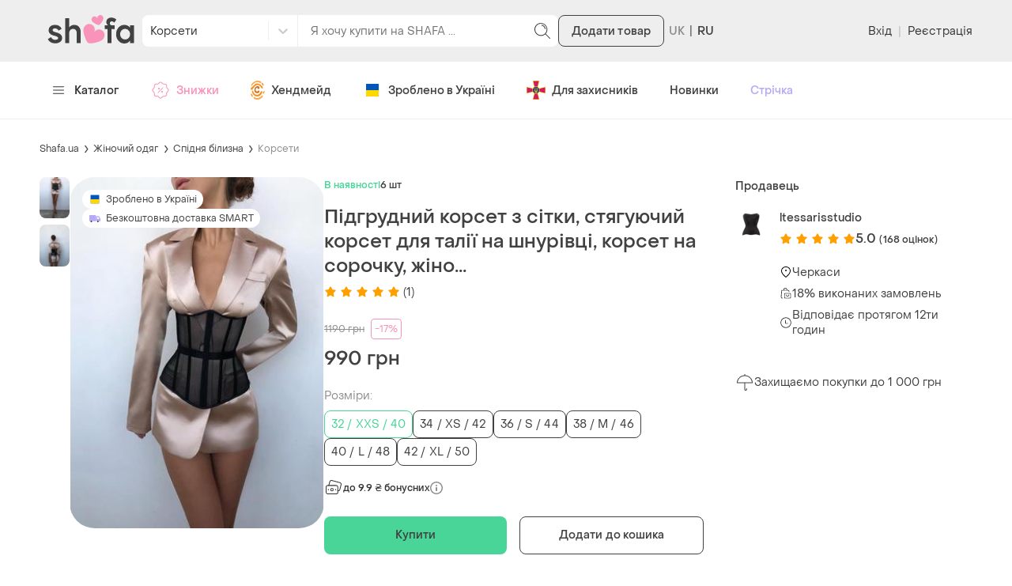

--- FILE ---
content_type: text/html; charset=utf-8
request_url: https://shafa.ua/uk/women/nizhnee-bele-i-kupalniki/korsety/116088614-podgrudnyy-korset-iz-setki-utyagivayushiy-korset-dlya-talii-na?from-adv=true
body_size: 18873
content:

    <!doctype html>
    <html lang='uk' >
      <head>
        <meta charset='utf-8' />
        <title data-rh="true">Підгрудний корсет з сітки, стягуючий корсет для талії на шнурівці, корсет на сорочку, жіноча білизна — ціна 990 грн у каталозі Корсети ✓ Купити жіночі речі за доступною ціною на Шафі | Україна #116088614 | Шафа</title>
        <meta data-rh="true" name="viewport" content="width=device-width, initial-scale=1.0"/><meta data-rh="true" name="msapplication-TileColor" content="#000000"/><meta data-rh="true" name="msapplication-TileImage" content="https://shafa.c.prom.st/build/static/img/meta/mstile-144x144..png"/><meta data-rh="true" name="apple-mobile-web-app-status-bar-style" content="#8FDBB0"/><meta data-rh="true" name="p:domain_verify" content="2befc6ff4a9e8cc4994d706aa182b1cc"/><meta data-rh="true" name="theme-color" content="#eeeeee"/><meta data-rh="true" property="og:title" content="Підгрудний корсет з сітки, стягуючий корсет для талії на шнурівці, корсет на сорочку, жіноча білизна за 990 грн | Шафа"/><meta data-rh="true" name="twitter:title" content="Підгрудний корсет з сітки, стягуючий корсет для талії на шнурівці, корсет на сорочку, жіноча білизна за 990 грн | Шафа"/><meta data-rh="true" name="description" content="Купити Підгрудний корсет з сітки, стягуючий корсет для талії на шнурівці, корсет на сорочку, жіноча білизна на Шафі недорого ✓ Колір: Чорний, Бежевий ✓ Зроблено в Україні?: Виробництво ✓ Особливості: На шнурівці, Утягуючий ✓ Замовляйте за вигідною ціною в каталозі Корсети на Шафі із доставкою по Україні #116088614"/><meta data-rh="true" property="og:description" content="Ціна: 990 грн. — Підгрудний корсет з сітки, стягуючий корсет для талії на шнурівці, корсет на сорочку, жіноча білизна, #116088614, Кольори: Чорний, Бежевий, Розміри: 32 / XXS / 40, 34 / XS / 42, 36 / S / 44, 38 / M / 46, 40 /  L / 48, 42 /  XL / 50. Купити на Шафі недорого"/><meta data-rh="true" name="twitter:description" content="Ціна: 990 грн. — Підгрудний корсет з сітки, стягуючий корсет для талії на шнурівці, корсет на сорочку, жіноча білизна, #116088614, Кольори: Чорний, Бежевий, Розміри: 32 / XXS / 40, 34 / XS / 42, 36 / S / 44, 38 / M / 46, 40 /  L / 48, 42 /  XL / 50. Купити на Шафі недорого"/><meta data-rh="true" property="al:ios:url" content="https://shafa.ua/uk/women/nizhnee-bele-i-kupalniki/korsety/116088614-podgrudnyy-korset-iz-setki-utyagivayushiy-korset-dlya-talii-na"/><meta data-rh="true" property="al:ios:app_store_id" content="1402020028"/><meta data-rh="true" property="al:ios:app_name" content="Shafa"/><meta data-rh="true" property="al:android:url" content="https://shafa.ua/uk/women/nizhnee-bele-i-kupalniki/korsety/116088614-podgrudnyy-korset-iz-setki-utyagivayushiy-korset-dlya-talii-na"/><meta data-rh="true" property="al:android:package" content="shafa.odejda.obuv.aksessuary"/><meta data-rh="true" property="al:android:app_name" content="Shafa"/><meta data-rh="true" property="og:site_name" content="Шафа"/><meta data-rh="true" property="og:type" content="product"/><meta data-rh="true" property="og:availability" content="instock"/><meta data-rh="true" property="og:url" content="https://shafa.ua/uk/women/nizhnee-bele-i-kupalniki/korsety/116088614-podgrudnyy-korset-iz-setki-utyagivayushiy-korset-dlya-talii-na"/><meta data-rh="true" property="og:image" content="https://images.shafastatic.net/857444540"/><meta data-rh="true" name="twitter:card" content="summary"/><meta data-rh="true" name="twitter:image" content="https://images.shafastatic.net/857444540"/>
        <link data-rh="true" rel="preload" as="image" href="https://image-thumbs.shafastatic.net/857444540_310_430"/><link data-rh="true" rel="alternate" hrefLang="x-default" href="https://shafa.ua/uk/women/nizhnee-bele-i-kupalniki/korsety/116088614-podgrudnyy-korset-iz-setki-utyagivayushiy-korset-dlya-talii-na?from-adv=true"/><link data-rh="true" rel="alternate" hrefLang="uk" href="https://shafa.ua/uk/women/nizhnee-bele-i-kupalniki/korsety/116088614-podgrudnyy-korset-iz-setki-utyagivayushiy-korset-dlya-talii-na?from-adv=true"/><link data-rh="true" rel="alternate" hrefLang="ru" href="https://shafa.ua/women/nizhnee-bele-i-kupalniki/korsety/116088614-podgrudnyy-korset-iz-setki-utyagivayushiy-korset-dlya-talii-na?from-adv=true"/><link data-rh="true" rel="image_src" href="https://shafa.c.prom.st/build/static/img/meta/shafa-og-image-new-min..png"/><link data-rh="true" rel="apple-touch-icon" sizes="57x57" href="https://shafa.c.prom.st/build/static/img/meta/apple-touch-icon-57x57..png"/><link data-rh="true" rel="apple-touch-icon" sizes="60x60" href="https://shafa.c.prom.st/build/static/img/meta/apple-touch-icon-60x60..png"/><link data-rh="true" rel="apple-touch-icon" sizes="72x72" href="https://shafa.c.prom.st/build/static/img/meta/apple-touch-icon-72x72..png"/><link data-rh="true" rel="apple-touch-icon" sizes="76x76" href="https://shafa.c.prom.st/build/static/img/meta/apple-touch-icon-76x76..png"/><link data-rh="true" rel="apple-touch-icon" sizes="114x114" href="https://shafa.c.prom.st/build/static/img/meta/apple-touch-icon-114x114..png"/><link data-rh="true" rel="apple-touch-icon" sizes="120x120" href="https://shafa.c.prom.st/build/static/img/meta/apple-touch-icon-120x120..png"/><link data-rh="true" rel="apple-touch-icon" sizes="144x144" href="https://shafa.c.prom.st/build/static/img/meta/apple-touch-icon-144x144..png"/><link data-rh="true" rel="apple-touch-icon" sizes="152x152" href="https://shafa.c.prom.st/build/static/img/meta/apple-touch-icon-152x152..png"/><link data-rh="true" rel="apple-touch-icon" sizes="180x180" href="https://shafa.c.prom.st/build/static/img/meta/apple-touch-icon-180x180..png"/><link data-rh="true" rel="icon" type="image/png" href="https://shafa.c.prom.st/build/static/img/meta/favicon-16x16-min..png" sizes="16x16"/><link data-rh="true" rel="icon" type="image/png" href="https://shafa.c.prom.st/build/static/img/meta/favicon-32x32-min..png" sizes="32x32"/><link data-rh="true" rel="icon" type="image/png" href="https://shafa.c.prom.st/build/static/img/meta/favicon-96x96-min..png" sizes="96x96"/><link data-rh="true" rel="icon" type="image/png" href="https://shafa.c.prom.st/build/static/img/meta/android-chrome-192x192-min..png" sizes="192x192"/><link data-rh="true" rel="dns-prefetch" href="//assets.shafastatic.net"/><link data-rh="true" rel="dns-prefetch" href="//avatars.shafastatic.net"/><link data-rh="true" rel="dns-prefetch" href="//image-thumbnails.shafastatic.net"/><link data-rh="true" rel="dns-prefetch" href="//image-thumbnails.shafastatic.net" crossOrigin="anonymous"/><link data-rh="true" rel="image_src" href="https://images.shafastatic.net/857444540"/><link data-rh="true" rel="canonical" href="https://shafa.ua/uk/women/nizhnee-bele-i-kupalniki/korsety/116088614-podgrudnyy-korset-iz-setki-utyagivayushiy-korset-dlya-talii-na"/>

        <link data-chunk="ssr_spa_entry" rel="stylesheet" href="https://shafa.c.prom.st/build/css/ssr_spa_entry.64fbfcc4863649da7799.css">
<link data-chunk="pages-ProductDetailsPage" rel="stylesheet" href="https://shafa.c.prom.st/build/2014.a39b34c10c422a74b274.css">
<link data-chunk="pages-ProductDetailsPage" rel="stylesheet" href="https://shafa.c.prom.st/build/6074.a661a443df54e7d90fc5.css">

        <link rel="preload" as="script" href="https://shafa.c.prom.st/build/shared.5ef7229485971e679133.js"><link rel="preload" as="script" href="https://shafa.c.prom.st/build/ssr_spa_entry.91c0f10c51a0c4cc2f5d.js"><link rel="preload" as="script" href="https://shafa.c.prom.st/build/4631.ee1e809cc0840bf7aed6.js"><link rel="preload" as="script" href="https://shafa.c.prom.st/build/4589.66329d2db2e952a75328.js"><link rel="preload" as="script" href="https://shafa.c.prom.st/build/479.0c6cda414961a6ad8582.js"><link rel="preload" as="script" href="https://shafa.c.prom.st/build/5651.72a3ec936e50537b85cb.js"><link rel="preload" as="script" href="https://shafa.c.prom.st/build/3601.19c1f1cded0638d72e2d.js"><link rel="preload" as="script" href="https://shafa.c.prom.st/build/4842.f1b7ed0bf1747a34c5d6.js"><link rel="preload" as="script" href="https://shafa.c.prom.st/build/673.86390f39f983c0b41c92.js"><link rel="preload" as="script" href="https://shafa.c.prom.st/build/1993.220b8e3d1a4c353a0618.js"><link rel="preload" as="script" href="https://shafa.c.prom.st/build/9889.2caab30008ee060272e7.js"><link rel="preload" as="script" href="https://shafa.c.prom.st/build/8958.c3cb4d91c96fa0be7066.js"><link rel="preload" as="script" href="https://shafa.c.prom.st/build/3106.d09f91c1d302b9da5749.js"><link rel="preload" as="script" href="https://shafa.c.prom.st/build/1320.f5ad7b0c15ba13dd5640.js"><link rel="preload" as="script" href="https://shafa.c.prom.st/build/2014.d9e4afd9b5bb95014695.js"><link rel="preload" as="script" href="https://shafa.c.prom.st/build/9315.101a0ddbaffaf2037538.js"><link rel="preload" as="script" href="https://shafa.c.prom.st/build/1994.07f4e2f2d6c61a00f0af.js"><link rel="preload" as="script" href="https://shafa.c.prom.st/build/pages-ProductDetailsPage.40d15a029f94a8820ea8.js">

        
    <script type="text/javascript">
      window.dataLayer = window.dataLayer || [];
      function gtag(){dataLayer.push(arguments);}
      gtag('js', new Date());
    </script>
  
        
    <script type="text/javascript">
      !function(t, e, c, n) {
        // Fix naming (client will be uploaded to _sc variable, link this variable with esTrackingClient variable)
        // Currently _sc is undefined, so need to make empty object for link
        window._sc = {};
        window.esTrackingClient = _sc;
        var s = e.createElement(c);
        s.async = 1, s.src = "https://script.esputnik.com/" + n + "/sc.js";
        var r = e.scripts[0];
        r.parentNode.insertBefore(s, r)
      }(window, document, 'script', "9FEF59165B1247659D2A32CCAF05E7A1");
    </script>
  
        
    <script type="text/javascript">
      !function(f,b,e,v,n,t,s){if(f.fbq)return;n=f.fbq=function(){n.callMethod?
        n.callMethod.apply(n,arguments):n.queue.push(arguments)};if(!f._fbq)f._fbq=n;
        n.push=n;n.loaded=!0;n.version='2.0';n.queue=[];t=b.createElement(e);t.async=!0;
        t.src=v;s=b.getElementsByTagName(e)[0];s.parentNode.insertBefore(t,s)}(window,
        document,'script','https://connect.facebook.net/en_US/fbevents.js');

      window.addEventListener('load', function() {
        fbq('init', `1725697687474407`);
        fbq('track', 'PageView');
      });
    </script>

    <noscript>
      <img
        alt="-"
        height="1"
        width="1"
        style="display:none"
        src="https://www.facebook.com/tr?id=1725697687474407&ev=PageView&noscript=1"
      />
    </noscript>
  
        
    <script type="text/javascript">
      (function (w,d,dn,t){w[dn]=w[dn]||[];w[dn].push({eventType:'init',value:t,dc:''});
        var f=d.getElementsByTagName('script')[0],c=d.createElement('script');c.async=true;
        c.src='https://tags.creativecdn.com/Ucd0Z4LT2bTI0vpzr3aE.js';
        f.parentNode.insertBefore(c,f);})(window,document,'rtbhEvents','Ucd0Z4LT2bTI0vpzr3aE');
    </script>
  
      </head>

      <body >
        
    <script type="text/javascript">
      window.clerkStats = [];
      window.CLERK_CONFIG = {
        endpointUrl: "https://tracker.shafa.ua/endpoint",
        mirrorDimensions: [
        'controller',
        'ab_test',
        'vid',
      ],
        complexDimensions: [],
      };
    </script>
  

        <div id='app'><link rel="preload" as="image" href="https://image-thumbs.shafastatic.net/857444540_310_430" fetchPriority="high"/><link rel="preload" as="image" href="https://shafa.c.prom.st/build/src/components/AppsPromotionQRCode/images/footer..png"/><div class=""><div class="PT97Yy"><header><div class="jMHwEd"><div class="n4mJSR"><div class="jrtgq7"><div class="ThM_Du"><section class="YJ8Hgr"><a class="rJeIDP BWnpYH XNlOrx" href="/"><svg xmlns="http://www.w3.org/2000/svg" fill="#414141" viewBox="0 0 128 36" width="130" height="36"><path fill-rule="evenodd" d="M65.537 10.143c3.436 0 6.254 1.309 8.386 3.89v-3.309h5.864V35.42h-5.864v-3.333C71.797 34.662 68.98 35.978 65.54 36c-3.533 0-6.494-1.25-8.802-3.718-2.335-2.47-3.52-5.576-3.52-9.234 0-3.641 1.185-6.74 3.52-9.21 2.316-2.452 5.277-3.695 8.8-3.695m48.213 0c3.436 0 6.254 1.309 8.387 3.89v-3.309H128V35.42h-5.863v-3.333c-2.128 2.576-4.946 3.892-8.385 3.914-3.533 0-6.494-1.25-8.803-3.718-2.334-2.47-3.518-5.576-3.518-9.234 0-3.641 1.184-6.74 3.519-9.21 2.316-2.452 5.277-3.695 8.8-3.695m-103.007-.02c4.432 0 7.906 1.645 9.82 5.495l-4.644 2.485c-.993-2.135-3.333-3.15-5.248-3.15-1.772 0-3.651.805-3.651 2.275 0 1.575 1.524 2.485 5.637 3.43l.227.056c5.485 1.375 8.177 3.774 8.282 7.434.072 1.855-.531 3.465-1.808 4.76-1.808 1.82-4.928 2.906-8.544 2.906-4.964 0-8.97-2.17-10.814-5.916l4.715-2.73c1.383 2.485 3.475 3.815 6.17 3.815 1.878 0 4.502-.77 4.502-2.52 0-1.645-2.375-2.52-5.956-3.325-5.39-1.084-8.332-3.78-8.226-7.595.107-4.585 3.758-7.42 9.538-7.42M31.67.713V13.75c1.826-2.394 4.331-3.607 7.458-3.607 2.89 0 5.475.974 7.091 2.672 1.678 1.785 2.528 4.18 2.528 7.12V35.42H42.92V21.678c0-1.834-.482-3.26-1.471-4.358-.975-1.06-2.314-1.598-3.979-1.598-1.745 0-3.158.563-4.2 1.67-1.06 1.108-1.599 2.58-1.599 4.379v13.648h-5.863V.713zM93.816.016c3.116-.176 6.212 1.107 7.936 2.708l-2.875 4.274C97.6 5.877 95.86 4.931 94.263 5.281c-1.384.316-2.237 1.332-2.237 2.558 0 1.507 1.35 2.838 2.911 2.873h4.365v5.291H94.44v19.411h-5.856V16.003H84.43v-5.29h4.827c-1.171-.912-2.556-2.629-2.307-5.222C87.2 2.934 89.333.27 93.816.016m-27.22 15.707c-2.115 0-3.89.704-5.274 2.093-1.43 1.41-2.124 3.122-2.124 5.232 0 2.097.714 3.865 2.122 5.255 1.386 1.39 3.161 2.095 5.276 2.095 2.084 0 3.843-.705 5.227-2.094 1.394-1.398 2.1-3.166 2.1-5.256 0-2.074-.707-3.834-2.1-5.232-1.384-1.39-3.143-2.093-5.227-2.093m48.213 0c-2.115 0-3.89.704-5.274 2.093-1.429 1.41-2.124 3.122-2.124 5.232 0 2.097.715 3.865 2.123 5.255 1.386 1.39 3.16 2.095 5.275 2.095 2.085 0 3.843-.705 5.228-2.094 1.393-1.398 2.1-3.166 2.1-5.256 0-2.074-.707-3.834-2.1-5.232-1.385-1.39-3.143-2.093-5.228-2.093" clip-rule="evenodd"></path></svg></a></section><section class="z6MTNO"><div class="H7RPkC"><div class="YO572Z"><div class="qSnxuT"><style data-emotion="css fyq6mk-container">.css-fyq6mk-container{position:relative;box-sizing:border-box;width:100%;}</style><div class="alnmhj css-fyq6mk-container" id="header-catalog-select"><style data-emotion="css 7pg0cj-a11yText">.css-7pg0cj-a11yText{z-index:9999;border:0;clip:rect(1px, 1px, 1px, 1px);height:1px;width:1px;position:absolute;overflow:hidden;padding:0;white-space:nowrap;}</style><span id="react-select-74413-live-region" class="css-7pg0cj-a11yText"></span><span aria-live="polite" aria-atomic="false" aria-relevant="additions text" role="log" class="css-7pg0cj-a11yText"></span><style data-emotion="css 1malprb-control">.css-1malprb-control{-webkit-align-items:center;-webkit-box-align:center;-ms-flex-align:center;align-items:center;cursor:pointer;display:-webkit-box;display:-webkit-flex;display:-ms-flexbox;display:flex;-webkit-box-flex-wrap:wrap;-webkit-flex-wrap:wrap;-ms-flex-wrap:wrap;flex-wrap:wrap;-webkit-box-pack:justify;-webkit-justify-content:space-between;justify-content:space-between;min-height:38px;outline:0!important;position:relative;-webkit-transition:all 100ms;transition:all 100ms;background-color:hsl(0, 0%, 100%);border-color:hsl(0, 0%, 80%);border-radius:0;border-style:solid;border-width:1px;box-sizing:border-box;border:none;height:40px;border-right:1px solid #eee;border-top-left-radius:8px;border-bottom-left-radius:8px;}.css-1malprb-control:hover{border-color:hsl(0, 0%, 70%);}</style><div class="css-1malprb-control"><style data-emotion="css hlgwow">.css-hlgwow{-webkit-align-items:center;-webkit-box-align:center;-ms-flex-align:center;align-items:center;display:grid;-webkit-flex:1;-ms-flex:1;flex:1;-webkit-box-flex-wrap:wrap;-webkit-flex-wrap:wrap;-ms-flex-wrap:wrap;flex-wrap:wrap;-webkit-overflow-scrolling:touch;position:relative;overflow:hidden;padding:2px 8px;box-sizing:border-box;}</style><div class="css-hlgwow"><style data-emotion="css 1dimb5e-singleValue">.css-1dimb5e-singleValue{grid-area:1/1/2/3;max-width:100%;overflow:hidden;text-overflow:ellipsis;white-space:nowrap;color:hsl(0, 0%, 20%);margin-left:2px;margin-right:2px;box-sizing:border-box;}</style><div class="css-1dimb5e-singleValue">Всі категорії</div><style data-emotion="css 1hac4vs-dummyInput">.css-1hac4vs-dummyInput{background:0;border:0;caret-color:transparent;font-size:inherit;grid-area:1/1/2/3;outline:0;padding:0;width:1px;color:transparent;left:-100px;opacity:0;position:relative;-webkit-transform:scale(.01);-moz-transform:scale(.01);-ms-transform:scale(.01);transform:scale(.01);}</style><input id="react-select-74413-input" tabindex="0" inputMode="none" aria-autocomplete="list" aria-expanded="false" aria-haspopup="true" role="combobox" aria-activedescendant="" aria-readonly="true" class="css-1hac4vs-dummyInput" value=""/></div><style data-emotion="css 1wy0on6">.css-1wy0on6{-webkit-align-items:center;-webkit-box-align:center;-ms-flex-align:center;align-items:center;-webkit-align-self:stretch;-ms-flex-item-align:stretch;align-self:stretch;display:-webkit-box;display:-webkit-flex;display:-ms-flexbox;display:flex;-webkit-flex-shrink:0;-ms-flex-negative:0;flex-shrink:0;box-sizing:border-box;}</style><div class="css-1wy0on6"><style data-emotion="css xk7zj3-indicatorSeparator">.css-xk7zj3-indicatorSeparator{-webkit-align-self:stretch;-ms-flex-item-align:stretch;align-self:stretch;width:1px;background-color:#f0f0f0;margin-bottom:8px;margin-top:8px;box-sizing:border-box;}</style><span class="css-xk7zj3-indicatorSeparator"></span><style data-emotion="css 1xc3v61-indicatorContainer">.css-1xc3v61-indicatorContainer{display:-webkit-box;display:-webkit-flex;display:-ms-flexbox;display:flex;-webkit-transition:color 150ms;transition:color 150ms;color:hsl(0, 0%, 80%);padding:8px;box-sizing:border-box;}.css-1xc3v61-indicatorContainer:hover{color:hsl(0, 0%, 60%);}</style><div class="css-1xc3v61-indicatorContainer" aria-hidden="true"><style data-emotion="css 8mmkcg">.css-8mmkcg{display:inline-block;fill:currentColor;line-height:1;stroke:currentColor;stroke-width:0;}</style><svg height="20" width="20" viewBox="0 0 20 20" aria-hidden="true" focusable="false" class="css-8mmkcg"><path d="M4.516 7.548c0.436-0.446 1.043-0.481 1.576 0l3.908 3.747 3.908-3.747c0.533-0.481 1.141-0.446 1.574 0 0.436 0.445 0.408 1.197 0 1.615-0.406 0.418-4.695 4.502-4.695 4.502-0.217 0.223-0.502 0.335-0.787 0.335s-0.57-0.112-0.789-0.335c0 0-4.287-4.084-4.695-4.502s-0.436-1.17 0-1.615z"></path></svg></div></div></div></div></div><form class="zNCCU2" action="/uk/clothes" method="GET"><div class="q5lJJE i2LSBp"><div class="HYJ28p"><input class="XVTi12 lsZsBN" placeholder="Я хочу купити на SHAFA ..." autoComplete="off" name="search_text" value=""/></div></div><button type="submit" class="vFhB6y elUm1F _9k26a" theme="text"><svg xmlns="http://www.w3.org/2000/svg" viewBox="0 0 24 24" class="t9wA7M" width="24" height="24"><path d="m21.8 21.2-5.5-5.5c1.2-1.4 2-3.4 2-5.4 0-4.5-3.7-8.2-8.2-8.2S2 5.7 2 10.2s3.7 8.2 8.2 8.2c2 0 4-.8 5.4-2.1l5.5 5.5c.1.1.2.1.4.1s.3 0 .4-.1.1-.4-.1-.6m-11.6-3.8c-4 0-7.2-3.2-7.2-7.2S6.2 3 10.2 3s7.2 3.2 7.2 7.2-3.2 7.2-7.2 7.2"></path><path d="M16 9.1c-.8-2.8-1.9-3.9-4.7-4.7-.3-.1-.5.1-.6.3-.1.3.1.5.3.6 2.4.7 3.3 1.6 4 4 .1.2.3.4.5.4h.1c.3-.1.5-.4.4-.6"></path></svg></button></form></div></div><button type="button" class="vFhB6y IR7Ccs eMJtnW" theme="secondary">Додати товар</button></section><div class="J_cBfQ"><div class="iXnl_h" data-lang="UK"></div><a class="rJeIDP W4QOXJ nn27WV" href="/women/nizhnee-bele-i-kupalniki/korsety/116088614-podgrudnyy-korset-iz-setki-utyagivayushiy-korset-dlya-talii-na"><span class="I57Hyw">RU</span></a></div><section class="ity1pI"><div class="j_RIhu"><button type="button" class="vFhB6y elUm1F lUtTok" theme="text">Вхід</button><span class="AVWVvP">|</span><button type="button" class="vFhB6y elUm1F lUtTok" theme="text">Реєстрація</button></div></section></div></div></div></div><div class="dq6rYk"><div class="jrtgq7"><ul class="rK8sjF"><li class="RDRdYv"><button type="button" theme="text" class="vFhB6y elUm1F xIq6aC"><svg xmlns="http://www.w3.org/2000/svg" viewBox="0 0 512 512" class="kLWq8w" width="16" height="14"><path d="M491.318 235.318H20.682C9.26 235.318 0 244.577 0 256s9.26 20.682 20.682 20.682h470.636c11.423 0 20.682-9.259 20.682-20.682s-9.259-20.682-20.682-20.682m0-156.879H20.682C9.26 78.439 0 87.699 0 99.121s9.26 20.682 20.682 20.682h470.636c11.423 0 20.682-9.26 20.682-20.682s-9.259-20.682-20.682-20.682m0 313.758H20.682C9.26 392.197 0 401.456 0 412.879s9.26 20.682 20.682 20.682h470.636c11.423 0 20.682-9.259 20.682-20.682s-9.259-20.682-20.682-20.682"></path></svg>Каталог</button></li><li class="RDRdYv"><a class="rJeIDP W4QOXJ rKHfxF d_MHIo" href="/uk/dynamic-collections/skidka-dnya"><svg xmlns="http://www.w3.org/2000/svg" viewBox="0 0 24 24" class="xpg_Sk" width="24" height="24"><path fill-rule="evenodd" d="m9.159 19.357 1.652 1.652q.123.122.263.215a1.68 1.68 0 0 0 2.114-.215l1.012-1.014a2.68 2.68 0 0 1 1.896-.785h1.432a1.68 1.68 0 0 0 1.681-1.681v-1.432c0-.71.283-1.393.785-1.896l1.014-1.013q.123-.123.215-.263a1.68 1.68 0 0 0-.215-2.113l-1.014-1.013a2.68 2.68 0 0 1-.785-1.896V6.471a1.68 1.68 0 0 0-1.681-1.681h-1.432c-.71 0-1.393-.283-1.896-.785l-1.012-1.013a1.68 1.68 0 0 0-2.377 0L9.798 4.005a2.68 2.68 0 0 1-1.896.785H6.47a1.68 1.68 0 0 0-1.681 1.681v1.432a2.68 2.68 0 0 1-.785 1.896L2.99 10.812q-.123.123-.216.263a1.68 1.68 0 0 0 .216 2.114L4.004 14.2c.502.503.785 1.185.785 1.896v1.432a1.68 1.68 0 0 0 1.681 1.681h2.335c.132 0 .26.053.354.146M10.524 1.94a2.68 2.68 0 0 1 3.37.343l1.014 1.013c.315.316.743.493 1.188.493h1.432c1.48 0 2.681 1.2 2.681 2.681v1.432c0 .445.177.873.493 1.188l1.013 1.014q.195.196.343.42a2.68 2.68 0 0 1-.343 3.37l-1.013 1.014a1.7 1.7 0 0 0-.493 1.188v1.432c0 1.48-1.2 2.681-2.681 2.681h-1.432c-.445 0-.873.177-1.188.493l-1.013 1.013q-.197.196-.421.343a2.68 2.68 0 0 1-3.37-.343L8.598 20.21H6.47a2.68 2.68 0 0 1-2.68-2.681v-1.432a1.68 1.68 0 0 0-.494-1.188l-1.013-1.013a2.68 2.68 0 0 1 0-3.791L3.296 9.09a1.68 1.68 0 0 0 .493-1.188V6.471c0-1.48 1.2-2.681 2.681-2.681h1.432c.445 0 .873-.177 1.188-.493l1.014-1.013q.197-.195.42-.343M8.645 14.646l6-6a.5.5 0 1 1 .708.708l-6 6a.5.5 0 0 1-.708-.708M9 10c0-.55.45-1 1-1s1 .45 1 1-.45 1-1 1-1-.45-1-1m4 4c0-.55.45-1 1-1s1 .45 1 1-.45 1-1 1-1-.45-1-1" clip-rule="evenodd"></path></svg>Знижки</a></li><li class="RDRdYv"><a class="rJeIDP W4QOXJ rKHfxF" href="/uk/dynamic-collections/craft-goods"><svg xmlns="http://www.w3.org/2000/svg" fill="none" viewBox="0 0 18 24" class="xpg_Sk" width="18"><g id="ic_crafta"><path fill="#F79421" d="M8.6 20.049c-1 0-3.2-.3-4.5-1.7-1.1-1.1-2.2-2.6-2.3-4.2 0-.7.1-2.3 1.1-1.6.5.4.6 1.8 1 2.7.9 1.8 2.2 2.5 4.5 2.5 2 0 3.4-1.6 4.1-3.2s1.8-1.7 2.4-.9c.5.8-1.8 6.2-6.3 6.4m4.5-14.4c1.2 1.2 2.9 2.1 2.3 3.7-.7 1.9-2-.4-3.2-2-1.1-1.5-2.7-2.5-5.1-1.4-2 .7-3.1 3.2-4.1 4.4-.7.7-1 1.3-2 1.3-.8 0-1.2-1.1-.9-1.7.4-1 1.9-2.2 2.6-2.8.8-.6 2.7-2.7 3.5-3.2 1.9-1.4 5.3.1 6.9 1.7"></path><path fill="#CE7529" d="M11.2 8.749c0 .5.1 1.1-.3 1.5-.3.4-1.7.6-1.7-.1-.1-1.3-1.9-1.3-2.4-.4-1.6 2.9 1.2 4.9 2.4 3.4 1-1.3 2.9-.6 1.8 1.3-.9 1.5-3 1.8-4.5 1s-1.9-2.6-1.8-4.2c.2-1.7 1.3-3.5 3-4.1 1.4-.5 3.5 0 3.5 1.6.1.8 0-.4 0 0"></path><path fill="#F9AA4C" d="M15.6 19.149c0 1.8-2.2 3.1-3.8 4.1-1.9 1-5.7 1.1-7.3-.4-.5-.5-1.4-1.5-.4-2.1.5-.3 1.9.9 3.3 1.1 1.9.2 3.5-.4 4.9-1.3.5-.4 3.2-3.2 3.3-1.4 0 .9 0-.6 0 0M6.7.349c1.9-.5 3-.4 4.8 0 1 .3 2.8 1.4 1.6 2.6-.8.8-2.1-.9-3.5-1-1.3-.2-2.5-.1-3.6.4-1.4.7-2.2 1.3-3.1 2.5-.7.8-1.9 2.6-2.2 1.6-.6-1.5 2.9-5.3 6-6.1"></path><path fill="#F79421" d="M16 6.449c-.7-.2-2.3-1.9-1.9-3.2.7-1.8 2.2 1.2 2.2 2 .1.2.4 1.4-.3 1.2m-13.7 14c-.7.3-2.5-3.2-2-3.7 1.1-1.2 2 1.5 2.3 2.4.2.8 0 1.2-.3 1.3m14-6.5c.6-.9 1.3-.8 1.4-.2 0 1.1-1.7 4.4-2.1 2.5-.2-.7.3-1.6.7-2.3"></path></g></svg>Хендмейд</a></li><li class="RDRdYv"><a class="rJeIDP W4QOXJ rKHfxF" href="/uk/dynamic-collections/made-in-ukraine"><svg xmlns="http://www.w3.org/2000/svg" fill="none" viewBox="0 0 24 24" class="xpg_Sk" width="24" height="24"><path fill="#2714D2" d="M4 5a1 1 0 0 1 1-1h14a1 1 0 0 1 1 1v7H4z"></path><path fill="#0057B8" d="M4 5a1 1 0 0 1 1-1h14a1 1 0 0 1 1 1v7H4z"></path><path fill="#2714D2" d="M4 12h16v7a1 1 0 0 1-1 1H5a1 1 0 0 1-1-1z"></path><path fill="#FFD800" d="M4 12h16v7a1 1 0 0 1-1 1H5a1 1 0 0 1-1-1z"></path></svg>Зроблено в Україні</a></li><li class="RDRdYv"><a class="rJeIDP W4QOXJ rKHfxF" href="/uk/dynamic-collections/dlya-viyskovih"><svg xmlns="http://www.w3.org/2000/svg" viewBox="0 0 24 24" class="xpg_Sk" width="24" height="24"><path fill="#FEDF00" d="M15.6 23.6H8.4L11 13 8.4 23.5zL13 13zq.15-.15 0 0"></path><path fill="#FEDF00" d="M23.5 15.7 13 13.1zV8.5L13 11.1l10.5-2.6zc.1-.1.1 0 0 0"></path><path fill="#FEDF00" d="m7.8 24 2.6-10.4h3.3v-3.2h-3.3v3.2L0 16.2V7.8l10.3 2.5L7.8 0h8.4l-2.5 10.3L24 7.8v8.4l-10.3-2.5L16.3 24z"></path><path fill="#D41A65" d="M8.4.5h7.2L13 11h-2zm15.1 7.9v7.2L13 13v-2zM8.4 23.5 11 13h2l2.6 10.5zM.5 15.6V8.4L11 11v2z"></path><path fill="#FEDF00" d="M12 16.7a4.7 4.7 0 1 0 0-9.4 4.7 4.7 0 0 0 0 9.4"></path><path fill="#29327D" d="M12 16.2a4.2 4.2 0 1 0 0-8.4 4.2 4.2 0 0 0 0 8.4"></path><path fill="#FEDF00" d="M12 8.2c-.5.7-.1 1-.2 2.7 0 .8-.3 1.5-.6 2.2-.7 0-.7-.8-.1-.8-.1-1.7-.3-2.8-1.4-3.5v5.6H11c.1.8.8 1.3 1 1.5.2-.3.9-.7 1-1.5h1.3V8.8c-1.2.6-1.3 1.7-1.4 3.5.6 0 .6.8-.1.8-.3-.7-.6-1.3-.6-2.2-.1-1.8.3-2-.2-2.7m-1.9 1.4c.5.7.5 1.4.6 2.4-.2.1-.3.3-.4.5h-.2zm3.8 0v2.8h-.2c0-.2-.2-.4-.4-.5.1-.9.1-1.6.6-2.3M12 12.2c.1.3.2.7.4 1-.2.1-.3.1-.4.3-.1-.1-.3-.2-.4-.3.2-.4.3-.7.4-1m-1.9.6h.2c.2.4.3.5.7.6 0 .2-.1.4-.1.6H10zm3.6 0h.3V14h-.9c0-.2 0-.4-.1-.6.4-.1.6-.2.7-.6m-2.3.7c.2 0 .4.2.4.5h-.5c.1-.2.1-.4.1-.5m1.2 0c0 .1 0 .3.1.5h-.5c0-.3.2-.5.4-.5m-1.2.8h.4v.8c-.2-.2-.4-.4-.4-.8m.8 0h.4c0 .3-.2.6-.4.8z"></path></svg>Для захисників</a></li><li class="RDRdYv"><a class="rJeIDP W4QOXJ rKHfxF" href="/uk/new-arrivals">Новинки</a></li><li class="RDRdYv"><a class="rJeIDP W4QOXJ rKHfxF u2OvC7" href="/uk/social/posts">Стрічка</a></li></ul><div class="_5_WEt"><div class="jrtgq7 WL6u0X"><div class="uXvTBT"><div class="IYcFNy"><ul class="hHFikI"><li class="SmxSyh"><a class="rJeIDP BWnpYH D1KnoO" href="/uk/dynamic-collections/craft-goods"><svg xmlns="http://www.w3.org/2000/svg" fill="none" viewBox="0 0 18 24" class="eVY5MR" width="24" height="24"><g id="ic_crafta"><path fill="#F79421" d="M8.6 20.049c-1 0-3.2-.3-4.5-1.7-1.1-1.1-2.2-2.6-2.3-4.2 0-.7.1-2.3 1.1-1.6.5.4.6 1.8 1 2.7.9 1.8 2.2 2.5 4.5 2.5 2 0 3.4-1.6 4.1-3.2s1.8-1.7 2.4-.9c.5.8-1.8 6.2-6.3 6.4m4.5-14.4c1.2 1.2 2.9 2.1 2.3 3.7-.7 1.9-2-.4-3.2-2-1.1-1.5-2.7-2.5-5.1-1.4-2 .7-3.1 3.2-4.1 4.4-.7.7-1 1.3-2 1.3-.8 0-1.2-1.1-.9-1.7.4-1 1.9-2.2 2.6-2.8.8-.6 2.7-2.7 3.5-3.2 1.9-1.4 5.3.1 6.9 1.7"></path><path fill="#CE7529" d="M11.2 8.749c0 .5.1 1.1-.3 1.5-.3.4-1.7.6-1.7-.1-.1-1.3-1.9-1.3-2.4-.4-1.6 2.9 1.2 4.9 2.4 3.4 1-1.3 2.9-.6 1.8 1.3-.9 1.5-3 1.8-4.5 1s-1.9-2.6-1.8-4.2c.2-1.7 1.3-3.5 3-4.1 1.4-.5 3.5 0 3.5 1.6.1.8 0-.4 0 0"></path><path fill="#F9AA4C" d="M15.6 19.149c0 1.8-2.2 3.1-3.8 4.1-1.9 1-5.7 1.1-7.3-.4-.5-.5-1.4-1.5-.4-2.1.5-.3 1.9.9 3.3 1.1 1.9.2 3.5-.4 4.9-1.3.5-.4 3.2-3.2 3.3-1.4 0 .9 0-.6 0 0M6.7.349c1.9-.5 3-.4 4.8 0 1 .3 2.8 1.4 1.6 2.6-.8.8-2.1-.9-3.5-1-1.3-.2-2.5-.1-3.6.4-1.4.7-2.2 1.3-3.1 2.5-.7.8-1.9 2.6-2.2 1.6-.6-1.5 2.9-5.3 6-6.1"></path><path fill="#F79421" d="M16 6.449c-.7-.2-2.3-1.9-1.9-3.2.7-1.8 2.2 1.2 2.2 2 .1.2.4 1.4-.3 1.2m-13.7 14c-.7.3-2.5-3.2-2-3.7 1.1-1.2 2 1.5 2.3 2.4.2.8 0 1.2-.3 1.3m14-6.5c.6-.9 1.3-.8 1.4-.2 0 1.1-1.7 4.4-2.1 2.5-.2-.7.3-1.6.7-2.3"></path></g></svg>Хендмейд</a></li><li class="SmxSyh"><a class="rJeIDP BWnpYH D1KnoO" href="/uk/dynamic-collections/made-in-ukraine"><svg xmlns="http://www.w3.org/2000/svg" fill="none" viewBox="0 0 24 24" class="eVY5MR" width="24" height="24"><path fill="#2714D2" d="M4 5a1 1 0 0 1 1-1h14a1 1 0 0 1 1 1v7H4z"></path><path fill="#0057B8" d="M4 5a1 1 0 0 1 1-1h14a1 1 0 0 1 1 1v7H4z"></path><path fill="#2714D2" d="M4 12h16v7a1 1 0 0 1-1 1H5a1 1 0 0 1-1-1z"></path><path fill="#FFD800" d="M4 12h16v7a1 1 0 0 1-1 1H5a1 1 0 0 1-1-1z"></path></svg>Зроблено в Україні</a></li><li class="SmxSyh"><a class="rJeIDP BWnpYH D1KnoO" href="/uk/dynamic-collections/dlya-viyskovih"><svg xmlns="http://www.w3.org/2000/svg" viewBox="0 0 24 24" class="eVY5MR" width="24" height="24"><path fill="#FEDF00" d="M15.6 23.6H8.4L11 13 8.4 23.5zL13 13zq.15-.15 0 0"></path><path fill="#FEDF00" d="M23.5 15.7 13 13.1zV8.5L13 11.1l10.5-2.6zc.1-.1.1 0 0 0"></path><path fill="#FEDF00" d="m7.8 24 2.6-10.4h3.3v-3.2h-3.3v3.2L0 16.2V7.8l10.3 2.5L7.8 0h8.4l-2.5 10.3L24 7.8v8.4l-10.3-2.5L16.3 24z"></path><path fill="#D41A65" d="M8.4.5h7.2L13 11h-2zm15.1 7.9v7.2L13 13v-2zM8.4 23.5 11 13h2l2.6 10.5zM.5 15.6V8.4L11 11v2z"></path><path fill="#FEDF00" d="M12 16.7a4.7 4.7 0 1 0 0-9.4 4.7 4.7 0 0 0 0 9.4"></path><path fill="#29327D" d="M12 16.2a4.2 4.2 0 1 0 0-8.4 4.2 4.2 0 0 0 0 8.4"></path><path fill="#FEDF00" d="M12 8.2c-.5.7-.1 1-.2 2.7 0 .8-.3 1.5-.6 2.2-.7 0-.7-.8-.1-.8-.1-1.7-.3-2.8-1.4-3.5v5.6H11c.1.8.8 1.3 1 1.5.2-.3.9-.7 1-1.5h1.3V8.8c-1.2.6-1.3 1.7-1.4 3.5.6 0 .6.8-.1.8-.3-.7-.6-1.3-.6-2.2-.1-1.8.3-2-.2-2.7m-1.9 1.4c.5.7.5 1.4.6 2.4-.2.1-.3.3-.4.5h-.2zm3.8 0v2.8h-.2c0-.2-.2-.4-.4-.5.1-.9.1-1.6.6-2.3M12 12.2c.1.3.2.7.4 1-.2.1-.3.1-.4.3-.1-.1-.3-.2-.4-.3.2-.4.3-.7.4-1m-1.9.6h.2c.2.4.3.5.7.6 0 .2-.1.4-.1.6H10zm3.6 0h.3V14h-.9c0-.2 0-.4-.1-.6.4-.1.6-.2.7-.6m-2.3.7c.2 0 .4.2.4.5h-.5c.1-.2.1-.4.1-.5m1.2 0c0 .1 0 .3.1.5h-.5c0-.3.2-.5.4-.5m-1.2.8h.4v.8c-.2-.2-.4-.4-.4-.8m.8 0h.4c0 .3-.2.6-.4.8z"></path></svg>Для захисників</a></li><li class="SmxSyh"><a class="rJeIDP BWnpYH D1KnoO" href="/uk/new-arrivals"><svg xmlns="http://www.w3.org/2000/svg" viewBox="0 0 24 24" class="eVY5MR" width="24" height="24"><path fill-rule="evenodd" d="M9.852 13.443h.48v7.595l7.256-10.479h-4.37V2.956L5.961 13.443zM10.335 22a.96.96 0 0 1-.963-.962v-6.634H5.96a.96.96 0 0 1-.849-.513.96.96 0 0 1 .06-.995l7.256-10.48a.95.95 0 0 1 1.077-.371.96.96 0 0 1 .675.918v6.634h3.41a.96.96 0 0 1 .79 1.508l-7.256 10.48a.96.96 0 0 1-.788.415" clip-rule="evenodd"></path></svg>Новинки</a></li><li class="SmxSyh"><a class="rJeIDP BWnpYH D1KnoO" href="/uk/brands"><svg xmlns="http://www.w3.org/2000/svg" viewBox="0 0 24 24" class="eVY5MR" width="24" height="24"><path d="M14.996 7.78a.87.87 0 0 1 1.1 0l.066.059.06.066c.26.32.26.78 0 1.1l-.06.066a.87.87 0 0 1-1.166.06l-.067-.06a.87.87 0 0 1 0-1.232z"></path><path d="M19.5 6.102c0-.885-.718-1.602-1.603-1.602h-4.385c-.371 0-.73.13-1.015.363l-.118.107-8.41 8.41a1.6 1.6 0 0 0 0 2.265l4.386 4.385.12.11c.63.514 1.559.477 2.145-.11l8.41-8.41c.3-.301.47-.708.47-1.133zm1 4.385c0 .605-.211 1.186-.59 1.649l-.173.191-8.41 8.41a2.6 2.6 0 0 1-3.482.179l-.197-.179-4.386-4.384a2.6 2.6 0 0 1 0-3.68l8.41-8.41.191-.173a2.6 2.6 0 0 1 1.649-.59h4.385A2.6 2.6 0 0 1 20.5 6.102z"></path><path d="M5.456 10.487a.5.5 0 0 1 .629-.065l.078.065 7.35 7.35.064.079a.5.5 0 0 1-.693.692l-.079-.065-7.35-7.35-.064-.077a.5.5 0 0 1 .065-.63"></path></svg>Бренди</a></li></ul></div></div></div></div></div></div><div class="ZbsCd1"><div class="yHA9tG stZnKc"><div class="ZTOXcD"><button type="button" class="vFhB6y elUm1F bOsjXo" theme="text"><svg xmlns="http://www.w3.org/2000/svg" viewBox="0 0 512 512" width="20" height="16"><path d="M491.318 235.318H20.682C9.26 235.318 0 244.577 0 256s9.26 20.682 20.682 20.682h470.636c11.423 0 20.682-9.259 20.682-20.682s-9.259-20.682-20.682-20.682m0-156.879H20.682C9.26 78.439 0 87.699 0 99.121s9.26 20.682 20.682 20.682h470.636c11.423 0 20.682-9.26 20.682-20.682s-9.259-20.682-20.682-20.682m0 313.758H20.682C9.26 392.197 0 401.456 0 412.879s9.26 20.682 20.682 20.682h470.636c11.423 0 20.682-9.259 20.682-20.682s-9.259-20.682-20.682-20.682"></path></svg></button><a href="/" class="HLdVWw"><svg xmlns="http://www.w3.org/2000/svg" fill="#414141" viewBox="0 0 128 36" class="S3g71o" width="72" height="20"><path fill-rule="evenodd" d="M65.537 10.143c3.436 0 6.254 1.309 8.386 3.89v-3.309h5.864V35.42h-5.864v-3.333C71.797 34.662 68.98 35.978 65.54 36c-3.533 0-6.494-1.25-8.802-3.718-2.335-2.47-3.52-5.576-3.52-9.234 0-3.641 1.185-6.74 3.52-9.21 2.316-2.452 5.277-3.695 8.8-3.695m48.213 0c3.436 0 6.254 1.309 8.387 3.89v-3.309H128V35.42h-5.863v-3.333c-2.128 2.576-4.946 3.892-8.385 3.914-3.533 0-6.494-1.25-8.803-3.718-2.334-2.47-3.518-5.576-3.518-9.234 0-3.641 1.184-6.74 3.519-9.21 2.316-2.452 5.277-3.695 8.8-3.695m-103.007-.02c4.432 0 7.906 1.645 9.82 5.495l-4.644 2.485c-.993-2.135-3.333-3.15-5.248-3.15-1.772 0-3.651.805-3.651 2.275 0 1.575 1.524 2.485 5.637 3.43l.227.056c5.485 1.375 8.177 3.774 8.282 7.434.072 1.855-.531 3.465-1.808 4.76-1.808 1.82-4.928 2.906-8.544 2.906-4.964 0-8.97-2.17-10.814-5.916l4.715-2.73c1.383 2.485 3.475 3.815 6.17 3.815 1.878 0 4.502-.77 4.502-2.52 0-1.645-2.375-2.52-5.956-3.325-5.39-1.084-8.332-3.78-8.226-7.595.107-4.585 3.758-7.42 9.538-7.42M31.67.713V13.75c1.826-2.394 4.331-3.607 7.458-3.607 2.89 0 5.475.974 7.091 2.672 1.678 1.785 2.528 4.18 2.528 7.12V35.42H42.92V21.678c0-1.834-.482-3.26-1.471-4.358-.975-1.06-2.314-1.598-3.979-1.598-1.745 0-3.158.563-4.2 1.67-1.06 1.108-1.599 2.58-1.599 4.379v13.648h-5.863V.713zM93.816.016c3.116-.176 6.212 1.107 7.936 2.708l-2.875 4.274C97.6 5.877 95.86 4.931 94.263 5.281c-1.384.316-2.237 1.332-2.237 2.558 0 1.507 1.35 2.838 2.911 2.873h4.365v5.291H94.44v19.411h-5.856V16.003H84.43v-5.29h4.827c-1.171-.912-2.556-2.629-2.307-5.222C87.2 2.934 89.333.27 93.816.016m-27.22 15.707c-2.115 0-3.89.704-5.274 2.093-1.43 1.41-2.124 3.122-2.124 5.232 0 2.097.714 3.865 2.122 5.255 1.386 1.39 3.161 2.095 5.276 2.095 2.084 0 3.843-.705 5.227-2.094 1.394-1.398 2.1-3.166 2.1-5.256 0-2.074-.707-3.834-2.1-5.232-1.384-1.39-3.143-2.093-5.227-2.093m48.213 0c-2.115 0-3.89.704-5.274 2.093-1.429 1.41-2.124 3.122-2.124 5.232 0 2.097.715 3.865 2.123 5.255 1.386 1.39 3.16 2.095 5.275 2.095 2.085 0 3.843-.705 5.228-2.094 1.393-1.398 2.1-3.166 2.1-5.256 0-2.074-.707-3.834-2.1-5.232-1.385-1.39-3.143-2.093-5.228-2.093" clip-rule="evenodd"></path></svg></a></div><div class="X7HsRG"><ul class="Lk5mrz"><li class="vD0k6e"><a class="rJeIDP V6v7ou zIRafg" href="/uk/my/subscribed-brands/products"><svg xmlns="http://www.w3.org/2000/svg" viewBox="0 0 24 24" class="dA894N" width="24" height="24"><path d="M12 17.555q.122 0 .23.057l5.087 2.652a.22.22 0 0 0 .137.027.23.23 0 0 0 .198-.26l-.931-5.708a.5.5 0 0 1 .14-.435l4.07-4.058a.24.24 0 0 0 .002-.333.23.23 0 0 0-.128-.065l-5.662-.872a.5.5 0 0 1-.372-.272l-2.568-5.16a.23.23 0 0 0-.133-.116.24.24 0 0 0-.171.013.23.23 0 0 0-.103.104L9.229 8.29a.5.5 0 0 1-.372.271l-5.664.872a.234.234 0 0 0-.19.27.24.24 0 0 0 .066.13l4.07 4.056a.5.5 0 0 1 .14.435l-.93 5.694a.233.233 0 0 0 .188.272.23.23 0 0 0 .143-.023l5.089-2.654a.5.5 0 0 1 .23-.057m5.515 3.232h.009zm-.09.505c-.2 0-.396-.049-.575-.143L12 18.62l-4.854 2.53a1.25 1.25 0 0 1-.775.125 1.235 1.235 0 0 1-1.008-1.422l.888-5.439-3.888-3.876a1.235 1.235 0 0 1 .676-2.095l5.41-.833L10.9 2.683c.12-.238.313-.433.548-.55a1.2 1.2 0 0 1 .935-.07c.313.103.567.323.714.62l2.453 4.928 5.409.833c.26.041.503.166.686.352a1.24 1.24 0 0 1-.01 1.742l-3.887 3.877.889 5.442c.089.726-.39 1.343-1.061 1.427h-.003q-.076.008-.148.008"></path></svg></a></li><li class="vD0k6e"><a class="rJeIDP V6v7ou zIRafg" href="/uk/notification"><svg xmlns="http://www.w3.org/2000/svg" viewBox="0 0 24 24" class="dA894N" width="24" height="24"><path fill-rule="evenodd" d="M20 18.5c0 .275-.225.5-.5.5h-15a.5.5 0 0 1-.5-.5v-1a.5.5 0 0 1 .5-.5h15c.275 0 .5.225.5.5zM12 21a1.5 1.5 0 0 1-1.415-1h2.829c-.206.582-.762 1-1.414 1M6 11c0-3.309 2.691-6 6-6s6 2.691 6 6v5H6zm13.5 5H19v-5c0-3.69-2.874-6.717-6.5-6.975V2.5a.5.5 0 0 0-1 0v1.525C7.874 4.283 5 7.31 5 11v5h-.5c-.827 0-1.5.673-1.5 1.5v1c0 .827.673 1.5 1.5 1.5h5.051c.232 1.14 1.242 2 2.449 2 1.208 0 2.217-.86 2.449-2H19.5c.827 0 1.5-.673 1.5-1.5v-1c0-.827-.673-1.5-1.5-1.5M11 7c-1.654 0-3 1.346-3 3a.5.5 0 0 0 1 0c0-1.103.897-2 2-2a.5.5 0 0 0 0-1" clip-rule="evenodd"></path></svg></a></li></ul><button type="button" class="vFhB6y elUm1F sdHDdA" theme="text"><svg xmlns="http://www.w3.org/2000/svg" viewBox="0 0 24 24" width="24" height="24"><path d="m21.8 21.2-5.5-5.5c1.2-1.4 2-3.4 2-5.4 0-4.5-3.7-8.2-8.2-8.2S2 5.7 2 10.2s3.7 8.2 8.2 8.2c2 0 4-.8 5.4-2.1l5.5 5.5c.1.1.2.1.4.1s.3 0 .4-.1.1-.4-.1-.6m-11.6-3.8c-4 0-7.2-3.2-7.2-7.2S6.2 3 10.2 3s7.2 3.2 7.2 7.2-3.2 7.2-7.2 7.2"></path><path d="M16 9.1c-.8-2.8-1.9-3.9-4.7-4.7-.3-.1-.5.1-.6.3-.1.3.1.5.3.6 2.4.7 3.3 1.6 4 4 .1.2.3.4.5.4h.1c.3-.1.5-.4.4-.6"></path></svg></button></div></div></div></header><div class="jrtgq7 slX0cp"><ul class="tU1Y3v"><li class="fgXqvF"><a class="rJeIDP V6v7ou LZLucc" href="/uk/">Shafa.ua</a></li><li class="fgXqvF"><a class="rJeIDP V6v7ou LZLucc" href="/uk/women">Жіночий одяг</a></li><li class="fgXqvF"><a class="rJeIDP V6v7ou LZLucc" href="/uk/women/nizhnee-bele-i-kupalniki">Спідня білизна</a></li><li class="fgXqvF"><a class="rJeIDP V6v7ou LZLucc" href="/uk/women/nizhnee-bele-i-kupalniki/korsety">Корсети</a></li></ul><div class="QZXGQq"><main class="DEoWyP"><div class=""><section class="MSdizt"><div class="rC7086"><div class="w6TI4C"><ul class="yFE28m WAwqT3"><li class="YQeccc"><div class="jc_l2A"><img data-product-photo="https://image-thumbs.shafastatic.net/857444538_310_430" class="RugQy_ lazyload" data-src="https://image-thumbs.shafastatic.net/857444538_310_430" alt="Product photo"/></div></li><li class="YQeccc"><div class="jc_l2A"><img data-product-photo="https://image-thumbs.shafastatic.net/857444536_310_430" class="RugQy_ lazyload" data-src="https://image-thumbs.shafastatic.net/857444536_310_430" alt="Product photo"/></div></li></ul><div class="qD3t1m"><div class="slick-slider V1u9gV slick-initialized" dir="ltr"><div class="slick-list"><div class="slick-track" style="width:300%;left:0%"><div data-index="0" class="slick-slide slick-active slick-current" tabindex="-1" aria-hidden="false" style="outline:none;width:33.333333333333336%"><div><div class="jc_l2A" tabindex="-1" style="width:100%;display:inline-block"><img fetchPriority="high" data-product-photo="https://image-thumbs.shafastatic.net/857444540_310_430" class="RugQy_" src="https://image-thumbs.shafastatic.net/857444540_310_430" alt="Product photo"/></div></div></div><div data-index="1" class="slick-slide" tabindex="-1" aria-hidden="true" style="outline:none;width:33.333333333333336%"><div><div class="jc_l2A" tabindex="-1" style="width:100%;display:inline-block"><img fetchPriority="auto" data-product-photo="https://image-thumbs.shafastatic.net/857444538_310_430" class="RugQy_ lazyload" data-src="https://image-thumbs.shafastatic.net/857444538_310_430" alt="Product photo"/></div></div></div><div data-index="2" class="slick-slide" tabindex="-1" aria-hidden="true" style="outline:none;width:33.333333333333336%"><div><div class="jc_l2A" tabindex="-1" style="width:100%;display:inline-block"><img fetchPriority="auto" data-product-photo="https://image-thumbs.shafastatic.net/857444536_310_430" class="RugQy_ lazyload" data-src="https://image-thumbs.shafastatic.net/857444536_310_430" alt="Product photo"/></div></div></div></div></div></div><div class="tKwlXn"><ul class="wh4iu2"><li class="xOJf0w"><svg xmlns="http://www.w3.org/2000/svg" fill="none" viewBox="0 0 24 24" class="BLR3Zr" width="16" height="16"><path fill="#2714D2" d="M4 5a1 1 0 0 1 1-1h14a1 1 0 0 1 1 1v7H4z"></path><path fill="#0057B8" d="M4 5a1 1 0 0 1 1-1h14a1 1 0 0 1 1 1v7H4z"></path><path fill="#2714D2" d="M4 12h16v7a1 1 0 0 1-1 1H5a1 1 0 0 1-1-1z"></path><path fill="#FFD800" d="M4 12h16v7a1 1 0 0 1-1 1H5a1 1 0 0 1-1-1z"></path></svg><span class="JUMr5V">Зроблено в Україні</span></li><li class="xOJf0w"><svg xmlns="http://www.w3.org/2000/svg" fill="none" viewBox="0 0 16 16" class="BLR3Zr" width="16" height="16"><path fill="#B6A9F7" fill-rule="evenodd" d="M15.113 8.974v2.415c0 .18-.131.325-.294.325h-1.64a1.5 1.5 0 0 0-.38-.876 1.26 1.26 0 0 0-.935-.427 1.26 1.26 0 0 0-.936.427c-.208.23-.347.535-.38.876h-.93c-.162 0-.294-.146-.294-.325V5.621c0-.179.132-.324.294-.324h3.363c.112 0 .21.069.26.17l1.83 3.336c.017-.012.043.15.042.17M10.97 6.586h1.617l.063.126.782 1.572.178.36h-2.86V6.586z" clip-rule="evenodd"></path><path fill="#B6A9F7" d="M1.68 4h6.818c.187 0 .357.084.48.22a.8.8 0 0 1 .199.529v6.22a.8.8 0 0 1-.2.529.65.65 0 0 1-.48.22H4.816a1.52 1.52 0 0 0-.38-.88 1.26 1.26 0 0 0-.936-.427c-.365 0-.696.163-.935.427a1.52 1.52 0 0 0-.38.88H1.68a.65.65 0 0 1-.48-.22.8.8 0 0 1-.199-.53V4.75c0-.206.076-.394.2-.53A.65.65 0 0 1 1.68 4"></path><path fill="#414141" d="M3.5 10.74c.283 0 .539.126.725.33s.3.488.3.8-.115.594-.3.799A.98.98 0 0 1 3.5 13a.98.98 0 0 1-.725-.331 1.2 1.2 0 0 1-.3-.8c0-.311.114-.594.3-.798a.98.98 0 0 1 .725-.332m8.363.001c.283 0 .54.126.725.33s.3.488.3.8-.115.594-.3.799a.98.98 0 0 1-.725.331.98.98 0 0 1-.725-.331 1.2 1.2 0 0 1-.3-.8c0-.311.115-.594.3-.798a.98.98 0 0 1 .725-.332"></path></svg><span class="JUMr5V">Безкоштовна доставка SMART</span></li></ul></div></div></div></div><div class="qNUm_K"><p class="nKEP34 cOHivS">В наявності<span class="ksgLYi">6 шт</span></p><h1 class="njvg48 jy_0sv">Підгрудний корсет з сітки, стягуючий корсет для талії на шнурівці, корсет на сорочку, жіно...</h1><a class="rJeIDP V6v7ou yvmyUy" href="/uk/women/nizhnee-bele-i-kupalniki/korsety/116088614-podgrudnyy-korset-iz-setki-utyagivayushiy-korset-dlya-talii-na/reviews"><ul class="SR7LgK" style="margin:0 -2px"><li class="fDRQWG" style="padding:0 2px"><svg viewBox="0 0 16 16" xmlns="http://www.w3.org/2000/svg" x="0px" y="0px" class="roUrTo C2hoOw" width="16" height="16"><defs><linearGradient id="5-lOowhhalf_grad"><stop offset="100%" stop-color="#FFA000"></stop><stop offset="0%" stop-color="#d2d2d2"></stop></linearGradient></defs><path fill-rule="evenodd" clip-rule="evenodd" d="M11.6171 14.1947C11.4838 14.1947 11.3525 14.1621 11.2331 14.0994L7.99981 12.4121L4.76381 14.1007C4.60781 14.1834 4.42314 14.2121 4.24714 14.1841C3.80114 14.1081 3.49981 13.6834 3.57514 13.2361L4.16714 9.61008L1.57514 7.02608C1.45181 6.90275 1.36981 6.74075 1.34314 6.56875C1.27381 6.12075 1.57981 5.69941 2.02581 5.62941L5.63248 5.07408L7.26714 1.78875C7.34714 1.63008 7.47581 1.50008 7.63248 1.42141C7.82514 1.32408 8.04714 1.30541 8.25581 1.37541C8.46448 1.44408 8.63381 1.59075 8.73181 1.78875L10.3671 5.07408L13.9731 5.62941C14.1465 5.65675 14.3085 5.74008 14.4305 5.86408C14.7465 6.18608 14.7438 6.70741 14.4245 7.02541L11.8325 9.61008L12.4251 13.2381C12.4845 13.7221 12.1651 14.1334 11.7178 14.1894H11.7158C11.6825 14.1927 11.6498 14.1947 11.6171 14.1947Z" fill="url(#5-lOowhhalf_grad)"></path></svg></li><li class="fDRQWG" style="padding:0 2px"><svg viewBox="0 0 16 16" xmlns="http://www.w3.org/2000/svg" x="0px" y="0px" class="roUrTo C2hoOw" width="16" height="16"><defs><linearGradient id="5-6kU4Xhalf_grad"><stop offset="100%" stop-color="#FFA000"></stop><stop offset="0%" stop-color="#d2d2d2"></stop></linearGradient></defs><path fill-rule="evenodd" clip-rule="evenodd" d="M11.6171 14.1947C11.4838 14.1947 11.3525 14.1621 11.2331 14.0994L7.99981 12.4121L4.76381 14.1007C4.60781 14.1834 4.42314 14.2121 4.24714 14.1841C3.80114 14.1081 3.49981 13.6834 3.57514 13.2361L4.16714 9.61008L1.57514 7.02608C1.45181 6.90275 1.36981 6.74075 1.34314 6.56875C1.27381 6.12075 1.57981 5.69941 2.02581 5.62941L5.63248 5.07408L7.26714 1.78875C7.34714 1.63008 7.47581 1.50008 7.63248 1.42141C7.82514 1.32408 8.04714 1.30541 8.25581 1.37541C8.46448 1.44408 8.63381 1.59075 8.73181 1.78875L10.3671 5.07408L13.9731 5.62941C14.1465 5.65675 14.3085 5.74008 14.4305 5.86408C14.7465 6.18608 14.7438 6.70741 14.4245 7.02541L11.8325 9.61008L12.4251 13.2381C12.4845 13.7221 12.1651 14.1334 11.7178 14.1894H11.7158C11.6825 14.1927 11.6498 14.1947 11.6171 14.1947Z" fill="url(#5-6kU4Xhalf_grad)"></path></svg></li><li class="fDRQWG" style="padding:0 2px"><svg viewBox="0 0 16 16" xmlns="http://www.w3.org/2000/svg" x="0px" y="0px" class="roUrTo C2hoOw" width="16" height="16"><defs><linearGradient id="5-wzzQahalf_grad"><stop offset="100%" stop-color="#FFA000"></stop><stop offset="0%" stop-color="#d2d2d2"></stop></linearGradient></defs><path fill-rule="evenodd" clip-rule="evenodd" d="M11.6171 14.1947C11.4838 14.1947 11.3525 14.1621 11.2331 14.0994L7.99981 12.4121L4.76381 14.1007C4.60781 14.1834 4.42314 14.2121 4.24714 14.1841C3.80114 14.1081 3.49981 13.6834 3.57514 13.2361L4.16714 9.61008L1.57514 7.02608C1.45181 6.90275 1.36981 6.74075 1.34314 6.56875C1.27381 6.12075 1.57981 5.69941 2.02581 5.62941L5.63248 5.07408L7.26714 1.78875C7.34714 1.63008 7.47581 1.50008 7.63248 1.42141C7.82514 1.32408 8.04714 1.30541 8.25581 1.37541C8.46448 1.44408 8.63381 1.59075 8.73181 1.78875L10.3671 5.07408L13.9731 5.62941C14.1465 5.65675 14.3085 5.74008 14.4305 5.86408C14.7465 6.18608 14.7438 6.70741 14.4245 7.02541L11.8325 9.61008L12.4251 13.2381C12.4845 13.7221 12.1651 14.1334 11.7178 14.1894H11.7158C11.6825 14.1927 11.6498 14.1947 11.6171 14.1947Z" fill="url(#5-wzzQahalf_grad)"></path></svg></li><li class="fDRQWG" style="padding:0 2px"><svg viewBox="0 0 16 16" xmlns="http://www.w3.org/2000/svg" x="0px" y="0px" class="roUrTo C2hoOw" width="16" height="16"><defs><linearGradient id="5-LcxfRhalf_grad"><stop offset="100%" stop-color="#FFA000"></stop><stop offset="0%" stop-color="#d2d2d2"></stop></linearGradient></defs><path fill-rule="evenodd" clip-rule="evenodd" d="M11.6171 14.1947C11.4838 14.1947 11.3525 14.1621 11.2331 14.0994L7.99981 12.4121L4.76381 14.1007C4.60781 14.1834 4.42314 14.2121 4.24714 14.1841C3.80114 14.1081 3.49981 13.6834 3.57514 13.2361L4.16714 9.61008L1.57514 7.02608C1.45181 6.90275 1.36981 6.74075 1.34314 6.56875C1.27381 6.12075 1.57981 5.69941 2.02581 5.62941L5.63248 5.07408L7.26714 1.78875C7.34714 1.63008 7.47581 1.50008 7.63248 1.42141C7.82514 1.32408 8.04714 1.30541 8.25581 1.37541C8.46448 1.44408 8.63381 1.59075 8.73181 1.78875L10.3671 5.07408L13.9731 5.62941C14.1465 5.65675 14.3085 5.74008 14.4305 5.86408C14.7465 6.18608 14.7438 6.70741 14.4245 7.02541L11.8325 9.61008L12.4251 13.2381C12.4845 13.7221 12.1651 14.1334 11.7178 14.1894H11.7158C11.6825 14.1927 11.6498 14.1947 11.6171 14.1947Z" fill="url(#5-LcxfRhalf_grad)"></path></svg></li><li class="fDRQWG" style="padding:0 2px"><svg viewBox="0 0 16 16" xmlns="http://www.w3.org/2000/svg" x="0px" y="0px" class="roUrTo C2hoOw" width="16" height="16"><defs><linearGradient id="5-kFtThhalf_grad"><stop offset="100%" stop-color="#FFA000"></stop><stop offset="0%" stop-color="#d2d2d2"></stop></linearGradient></defs><path fill-rule="evenodd" clip-rule="evenodd" d="M11.6171 14.1947C11.4838 14.1947 11.3525 14.1621 11.2331 14.0994L7.99981 12.4121L4.76381 14.1007C4.60781 14.1834 4.42314 14.2121 4.24714 14.1841C3.80114 14.1081 3.49981 13.6834 3.57514 13.2361L4.16714 9.61008L1.57514 7.02608C1.45181 6.90275 1.36981 6.74075 1.34314 6.56875C1.27381 6.12075 1.57981 5.69941 2.02581 5.62941L5.63248 5.07408L7.26714 1.78875C7.34714 1.63008 7.47581 1.50008 7.63248 1.42141C7.82514 1.32408 8.04714 1.30541 8.25581 1.37541C8.46448 1.44408 8.63381 1.59075 8.73181 1.78875L10.3671 5.07408L13.9731 5.62941C14.1465 5.65675 14.3085 5.74008 14.4305 5.86408C14.7465 6.18608 14.7438 6.70741 14.4245 7.02541L11.8325 9.61008L12.4251 13.2381C12.4845 13.7221 12.1651 14.1334 11.7178 14.1894H11.7158C11.6825 14.1927 11.6498 14.1947 11.6171 14.1947Z" fill="url(#5-kFtThhalf_grad)"></path></svg></li></ul> <!-- -->(1)</a><div class="UR8BDz lovlWL"><p class="azxZhr" data-product-price="990 грн">990 грн</p></div><div class="sDJaZy"><div><p class="gAPjei">Розміри:</p><ul class="R_gci8"><li><button type="button" class="vFhB6y IR7Ccs iaEjTp" theme="secondary" data-product-size="32 / XXS / 40">32 / XXS / 40</button></li><li><button type="button" class="vFhB6y IR7Ccs iaEjTp" theme="secondary" data-product-size="34 / XS / 42">34 / XS / 42</button></li><li><button type="button" class="vFhB6y IR7Ccs iaEjTp" theme="secondary" data-product-size="36 / S / 44">36 / S / 44</button></li><li><button type="button" class="vFhB6y IR7Ccs iaEjTp" theme="secondary" data-product-size="38 / M / 46">38 / M / 46</button></li><li><button type="button" class="vFhB6y IR7Ccs iaEjTp" theme="secondary" data-product-size="40 /  L / 48">40 /  L / 48</button></li><li><button type="button" class="vFhB6y IR7Ccs iaEjTp" theme="secondary" data-product-size="42 /  XL / 50">42 /  XL / 50</button></li></ul><div class="DFHAwD"><button type="button" class="vFhB6y vOHxES T_DO7m">Купити</button><button type="button" class="vFhB6y IR7Ccs ZwG59b" theme="secondary">Додати до кошика</button></div></div></div><div class="v9cDJd"><div class="k56MtX"><button type="button" class="vFhB6y elUm1F mFUZib" theme="text"><span class="tCHXDu">253</span><svg xmlns="http://www.w3.org/2000/svg" viewBox="0 0 24 24" width="24" height="24"><path d="M16.9 5c1.3 0 2.3.4 3.1 1.2s1.2 1.9 1.2 3.1c0 1.1-.4 2-1.3 3.2-.6.8-2.2 2.5-3.7 3.8-1.1.9-3.3 2.7-4.5 2.7-1.3 0-3.8-2-4.6-2.7-1.5-1.2-3.1-2.9-3.7-3.7-.8-1-1.3-2-1.3-3.2 0-1.3.4-2.3 1.2-3.1s1.8-1.2 3.1-1.2c1.2 0 2.2.4 3.1 1.2.6.6 1 1.3 1.1 2.2.1.5.5.8 1 .8h.2c.5 0 .9-.3 1-.8.2-.8.5-1.6 1.1-2.2.8-.9 1.8-1.3 3-1.3m0-1c-1.5 0-2.8.5-3.8 1.5-.8.8-1.2 1.7-1.4 2.7h-.2c-.2-1-.7-1.9-1.4-2.7-1-1-2.3-1.5-3.8-1.5s-2.8.5-3.8 1.5S1 7.8 1 9.3s.7 2.7 1.5 3.8c.7.9 2.3 2.6 3.9 3.9 2 1.6 3.9 2.9 5.3 2.9 1.3 0 3.1-1.3 5.1-2.9 1.6-1.3 3.2-3.1 3.9-3.9.9-1.1 1.5-2.3 1.5-3.8s-.5-2.8-1.5-3.8S18.5 4 16.9 4"></path></svg><span class="rmUluJ">В обране</span></button></div><div><button type="button" theme="text" class="vFhB6y elUm1F rismlW"><svg xmlns="http://www.w3.org/2000/svg" viewBox="0 0 24 24" class="MZjLK3" width="27" height="24"><path fill-rule="evenodd" d="M17.5 11h-11a.5.5 0 0 0 0 1h11a.5.5 0 0 0 0-1m3.5 5.5c0 .827-.673 1.5-1.5 1.5h-5.006a.5.5 0 0 0-.354.146l-1.828 1.832-1.827-1.831a.5.5 0 0 0-.354-.147H4.5c-.827 0-1.5-.673-1.5-1.5v-10C3 5.673 3.673 5 4.5 5h15c.827 0 1.5.673 1.5 1.5zM19.5 4h-15A2.503 2.503 0 0 0 2 6.5v10C2 17.878 3.122 19 4.5 19h5.424l2.034 2.038a.5.5 0 0 0 .709.001L14.702 19H19.5c1.378 0 2.5-1.122 2.5-2.5v-10C22 5.122 20.878 4 19.5 4m-6 10h-7a.5.5 0 0 0 0 1h7a.5.5 0 0 0 0-1m4-6h-11a.5.5 0 0 0 0 1h11a.5.5 0 0 0 0-1" clip-rule="evenodd"></path></svg><span class="MlbU1R">Поставити запитання</span></button></div></div></div></section></div><div style="min-height:20px"></div><div class="f8GiKL"><section><div class=""><h6 class="njvg48 zSlQ7w">Опис</h6><div class="m_BSz0"><p class="xWgNd3">Корсет виготовлений з корсетної сітки. Ззаду шнурівка з люверсами! Корсет утягуючий.
Корсет може бути зроблений індивідуально за вашими мірками.
Для замовлення вам потрібні мірки: обхват грудей, обхват талії, обхват стегон та розмір чашки бюстгальтера які ви носите. Можуть також знадобитися додаткові вимірювання та фотографії.
Щоб замовити, будь ласка, напишіть мені в особисті. Буду рада відповісти на всі ваші запитання.

Спосібі оплати та доставки:
Оплата:
- Повна на карту;
- передплата 50% вартості виробу (інші 50 вказую в накладному платежі;
- з рук у руки (якщо є можливість)
Доставка:
Нова Пошта</p></div></div></section><section class="Wnk4tX"><ul class=""><li class="KWwYZP"><p class="dAeAqs">Стан:</p><p class="GEL2FC">Новий</p></li><li class="KWwYZP"><p class="dAeAqs">Колір:</p><ul class="wYfmXv"><li class="J2Fuch"><span class="brxM1i" style="background:#000000"></span><a class="rJeIDP V6v7ou" href="/uk/women/nizhnee-bele-i-kupalniki/korsety/if/colors=16">Чорний</a></li><li class="J2Fuch"><span class="brxM1i" style="background:#F6E6D1"></span><a class="rJeIDP V6v7ou" href="/uk/women/nizhnee-bele-i-kupalniki/korsety/if/colors=3">Бежевий</a></li></ul></li><li class="KWwYZP"><p class="dAeAqs">Розмір:</p><ul class="wYfmXv"><li class="J2Fuch">32/XXS/40</li><li class="J2Fuch">34/XS/42</li><li class="J2Fuch">36/S/44</li><li class="J2Fuch">38/M/46</li><li class="J2Fuch">40/L/48</li><li class="J2Fuch">42/XL/50</li></ul></li><li class="KWwYZP"><p class="dAeAqs">Категорії:</p><ul class="wYfmXv"><li class="J2Fuch"><a class="rJeIDP V6v7ou" href="/uk/women/nizhnee-bele-i-kupalniki/korsety">Корсети</a></li><li class="J2Fuch"><a class="rJeIDP V6v7ou" href="/uk/women/nizhnee-bele-i-kupalniki">Спідня білизна</a></li></ul></li><li class="KWwYZP"><p class="dAeAqs">Зроблено в Україні?</p><ul class="wYfmXv"><li class="J2Fuch">Виробництво</li></ul></li><li class="KWwYZP"><p class="dAeAqs">Особливості</p><ul class="wYfmXv"><li class="J2Fuch"><a class="rJeIDP V6v7ou" href="/uk/women/nizhnee-bele-i-kupalniki/korsety/if/characteristics=12171">На шнурівці</a></li><li class="J2Fuch"><a class="rJeIDP V6v7ou" href="/uk/women/nizhnee-bele-i-kupalniki/korsety/if/characteristics=12170">Утягуючий</a></li></ul></li></ul></section></div></main><aside class="SjIkBY"><div style="min-height:20px"></div><div style="min-height:20px"></div><div style="min-height:20px"></div></aside><div class="DZ7ZON"><div class="L3Ddby"><div class="GAorDl"><p class="gx_5eV">Поділитися:</p><ul class="Ko5D8x"><li><button type="button" theme="text" class="vFhB6y elUm1F"><svg xmlns="http://www.w3.org/2000/svg" viewBox="0 0 24 24" class="_C4p2q" width="16" height="16"><path fill-rule="evenodd" d="M13.28 8.391V6.946c0-.694.437-.86.753-.86h1.92V3h-2.645c-2.941 0-3.6 2.285-3.6 3.77v1.621H8v3.604h1.726V21h3.425v-9.005h2.534l.11-1.416L16 8.39z" clip-rule="evenodd"></path></svg></button></li><li><button type="button" theme="text" class="vFhB6y elUm1F"><svg xmlns="http://www.w3.org/2000/svg" viewBox="0 0 24 24" class="_C4p2q" width="16" height="16"><path d="M17.801 3h3.066l-6.731 7.638L22 21h-6.171l-4.832-6.297L5.466 21H2.4l7.13-8.17L2 3h6.325l4.365 5.752zm-1.073 16.207h1.7L7.432 4.727H5.605z"></path></svg></button></li></ul></div></div><div style="min-height:20px"></div><div style="min-height:20px"></div><div style="min-height:20px"></div><div style="min-height:20px"></div><div style="min-height:20px"></div><div style="min-height:20px"></div><div id="similar-products"><div style="min-height:20px"></div></div><div style="min-height:20px"></div><div style="min-height:20px"></div><div style="min-height:20px"></div></div></div></div></div><footer class="s0XL4H"><div class="jrtgq7"><section class="k3D1kU"><div><div class="kpHMCt"><img width="90" height="90" class="H7G7jq" src="https://shafa.c.prom.st/build/src/components/AppsPromotionQRCode/images/footer..png"/><div><p class="fNVT_l">Завантажуйте додаток</p><p class="gZAyyg">Купуйте речі і спілкуйтесь у будь-якому місці</p></div></div><ul class="L9e0T_"><li><a class="rJeIDP W4QOXJ VPHn2C" href="https://apple.co/2pE66cJ" target="_blank" rel="noopener noreferrer"><img width="152" height="48" class="lazyload" data-src="https://shafa.c.prom.st/build/src/components/Footer/images/app-store-2x-min..jpg" alt="App Store"/></a></li><li><a class="rJeIDP W4QOXJ VPHn2C" href="https://play.google.com/store/apps/details?id=shafa.odejda.obuv.aksessuary" target="_blank" rel="noopener noreferrer"><img width="152" height="48" class="lazyload" data-src="https://shafa.c.prom.st/build/src/components/Footer/images/google-play-2x-min..jpg" alt="Google Play"/></a></li></ul></div><div><a class="rJeIDP V6v7ou" target="_blank" href="/uk/page/yak-tse-praciue">Як це працює?</a><p class="xK2RZb">Україна, 02121, місто Київ, Харківське шосе, будинок 201-203, літера 4Г</p></div><div><ul><li class="pQgbbC"><a class="rJeIDP V6v7ou" href="/uk/privacy-policy">Політика конфіденційності</a></li><li class="pQgbbC"><a class="rJeIDP V6v7ou" href="/uk/terms-of-service">Договір-оферта</a></li><li class="pQgbbC"><a class="rJeIDP V6v7ou" href="/uk/page/kontakty">Контакти</a></li></ul></div><div><p class="kHUHT3">Ми у соц.мережах</p><ul class="vcUC3Q"><li><a class="rJeIDP W4QOXJ anNY_U LG2Uix" href="https://www.facebook.com/shafa.ua" rel="noopener noreferrer">facebook</a></li><li><a class="rJeIDP W4QOXJ anNY_U sReUR2" href="https://www.instagram.com/shafaua" rel="noopener noreferrer">instagram</a></li><li><a class="rJeIDP W4QOXJ anNY_U SDoqLW" href="https://www.youtube.com/channel/UCWn_Jh5KFT_EImWHt7oCGDg" rel="noopener noreferrer">youtube</a></li></ul></div></section><section class="ZJQ2TB"><p>Речі за кліком серця. Всі права захищені</p><p class="qT_tg_">© 2025<!-- --> <a class="rJeIDP V6v7ou" href="/uk/">Shafa.ua</a></p></section></div></footer></div></div>

        <script type="application/javascript">
          window.BASE_TEMPLATE_SOURCE = 'ssr'
          window.IS_SPA_PAGE = true;
          window.__APOLLO_STATE__ = {"Region:uk":{"__typename":"Region","id":"uk","currencyName":"грн","phoneCode":"380","phoneLength":10,"phoneMaxLength":12,"phoneCheckRegexp":"^((\\+38)|(38)|8)?(0\\d{9})$"},"ROOT_QUERY":{"__typename":"Query","region":{"__ref":"Region:uk"},"logo":{"__typename":"LogoImageType","imageWeb":"https://uploads.shafastatic.net/uploads/2025/Nov/shafa_bf25_F4QO427.svg","title":"BF25"},"viewer":null,"me":null,"settings":{"__typename":"GlobalSettingsType","featureFlags":{"__typename":"FeatureFlagsType","multiplePriceChangeEnabled":true,"splitRefundEnabled":true,"schoolSaleEnabled":false,"enableDiscountPagePersonalized":true,"staticABTestFlag":false,"checkQuantityForNewState":false,"SHAF18704NewTopProductsAlgorithm":true,"SHAF19305NewBuyerAb":true,"SHAF19515NewPhoneNumberReveal":true,"SHAF19434GoogleOneTapLoginEnabled":false,"SHAF19654KviAb":false,"PRODUCTDetailsSpaEnabled":true,"PRODUCTDetailsSellerSpaEnabled":false,"SHAF19621CheckoutAuthorizationEnabled":true,"SHAF20278CheckoutRequiredEmailEnabled":false,"SHAF20305ScoreFormula7Test":false,"SHAF21020OrderAppPayEnabled":true,"SHAF21020SmartAppPayEnabled":true,"SHAF21020BalanceAppPayEnabled":false,"SHAF21020PromotionAppPayEnabled":false,"SHAF20467ScoreFormula8Test":false,"SHAF20715MarkAllNotificationsAsReadEnabled":true,"SHAF20847ReturnOrderEnabled":true,"SHAF20611ScoreFormula10Test":false,"SHAF21587ConnectiveOneChatBotEnabled":true,"SHAF21170SystemDialogGroupEnabled":false,"SHAF21270NewSocialAuthEnabled":false,"SHAF21349QuickFiltersEnabled":false,"SHAF21602NewSizes":false,"SHAF22152ShowAllCheckoutPaymentMethods":false}},"productReviews:{\"productId\":116088614}":{"__typename":"ProductReviewConnection","edges":[{"__typename":"ProductReviewEdge","node":{"__ref":"ProductReviewType:50747650"}}],"pageInfo":{"hasPreviousPage":false,"hasNextPage":true,"startCursor":"","endCursor":""}},"catalog({\"slug\":\"nizhnee-bele-i-kupalniki/korsety\"})":{"__ref":"CatalogType:581"},"product({\"id\":116088614})":{"__ref":"ProductType:116088614"},"productDetails({\"productId\":116088614})":{"__ref":"ProductDetails:116088614"}},"User:6974987":{"__typename":"User","id":6974987,"username":"user1038786454"},"ProductReviewType:50747650":{"__typename":"ProductReviewType","id":50747650,"overallRating":5,"text":"","createdAt":"2024-01-21","user":{"__ref":"User:6974987"}},"CatalogType:581":{"__typename":"CatalogType","id":581,"name":"Корсети","url":"/uk/women/nizhnee-bele-i-kupalniki/korsety","slug":"nizhnee-bele-i-kupalniki/korsety","namespace":{"__ref":"NamespaceType:women"}},"User:894337":{"__typename":"User","id":894337,"username":"loud2","ban":null,"sellerRatingInfo":{"__typename":"SellerRatingInfo","overallRating":"5.0","reviewsCount":168},"gender":"GENDER_FEMALE","hasRecentActivity":true,"fraudWarning":false,"isUserRestrictedByBankId":false,"thumbnail":"https://avatars.shafastatic.net/894337_new_avatar_type1734014145","shopName":"ltessarisstudio","city":{"__ref":"City:30"},"orderRate":"18","isSubscribed":false,"isTopSeller":false,"middleResponseTime":"Відповідає протягом 12ти годин","isNewSeller":false,"isPrivateSeller":false},"SizeType:1":{"__typename":"SizeType","id":"1"},"ProductVariantType:37202819":{"__typename":"ProductVariantType","id":"37202819","size":{"__ref":"Size:1"},"price":"990","oldPrice":"1190","discountPercent":17,"saleLabel":{"__typename":"SaleLabel","date":"2025-12-03","status":"SALE_NONE","price":"0","sale":null},"bonusbackInfo":{"__typename":"BonusbackInfo","amountText":"до 9.9 ₴ бонусних","popUp":[{"__typename":"PopUpItem","icon":"https://shafa.c.prom.st/img/settings/ic_basket.png","title":"Оформіть замовлення через кнопку \"Купити\"","text":"Бонуси будуть нараховані протягом 24 годин після отримання замовлення","markListItems":null},{"__typename":"PopUpItem","icon":"https://shafa.c.prom.st/img/settings/ic_discount_bonus.png","title":"Скільки бонусних гривень можна отримати","text":"Кількість бонусних гривень, які ви отримаєте, зазначено поруч із товаром.\n\nМаксимальна сума бонусбеку за одне замовлення — 30.00 грн\nМаксимальна сума за місяць — 500.00 грн.","markListItems":null},{"__typename":"PopUpItem","icon":"https://shafa.c.prom.st/img/settings/ic_discount_bonus_label.png","title":"Витратити бонусні гривні можна на покупку підписки SMART","text":null,"markListItems":null},{"__typename":"PopUpItem","icon":"https://shafa.c.prom.st/img/settings/ic_wallet.png","title":"Де подивитись скільки у вас бонусних гривень","text":"Переглянути накопичені бонусні гривні ви можете в розділі \"Мій гаманець\" у додатку та в розділі \"Мої налаштування\" - \"Історія платежів\" на сайті","markListItems":null}]}},"SizeType:2":{"__typename":"SizeType","id":"2"},"ProductVariantType:37202820":{"__typename":"ProductVariantType","id":"37202820","size":{"__ref":"Size:2"},"price":"990","oldPrice":"1190","discountPercent":17,"saleLabel":{"__typename":"SaleLabel","date":"2025-12-03","status":"SALE_NONE","price":"0","sale":null},"bonusbackInfo":{"__typename":"BonusbackInfo","amountText":"до 9.9 ₴ бонусних","popUp":[{"__typename":"PopUpItem","icon":"https://shafa.c.prom.st/img/settings/ic_basket.png","title":"Оформіть замовлення через кнопку \"Купити\"","text":"Бонуси будуть нараховані протягом 24 годин після отримання замовлення","markListItems":null},{"__typename":"PopUpItem","icon":"https://shafa.c.prom.st/img/settings/ic_discount_bonus.png","title":"Скільки бонусних гривень можна отримати","text":"Кількість бонусних гривень, які ви отримаєте, зазначено поруч із товаром.\n\nМаксимальна сума бонусбеку за одне замовлення — 30.00 грн\nМаксимальна сума за місяць — 500.00 грн.","markListItems":null},{"__typename":"PopUpItem","icon":"https://shafa.c.prom.st/img/settings/ic_discount_bonus_label.png","title":"Витратити бонусні гривні можна на покупку підписки SMART","text":null,"markListItems":null},{"__typename":"PopUpItem","icon":"https://shafa.c.prom.st/img/settings/ic_wallet.png","title":"Де подивитись скільки у вас бонусних гривень","text":"Переглянути накопичені бонусні гривні ви можете в розділі \"Мій гаманець\" у додатку та в розділі \"Мої налаштування\" - \"Історія платежів\" на сайті","markListItems":null}]}},"SizeType:3":{"__typename":"SizeType","id":"3"},"ProductVariantType:37202821":{"__typename":"ProductVariantType","id":"37202821","size":{"__ref":"Size:3"},"price":"990","oldPrice":"1190","discountPercent":17,"saleLabel":{"__typename":"SaleLabel","date":"2025-12-03","status":"SALE_NONE","price":"0","sale":null},"bonusbackInfo":{"__typename":"BonusbackInfo","amountText":"до 9.9 ₴ бонусних","popUp":[{"__typename":"PopUpItem","icon":"https://shafa.c.prom.st/img/settings/ic_basket.png","title":"Оформіть замовлення через кнопку \"Купити\"","text":"Бонуси будуть нараховані протягом 24 годин після отримання замовлення","markListItems":null},{"__typename":"PopUpItem","icon":"https://shafa.c.prom.st/img/settings/ic_discount_bonus.png","title":"Скільки бонусних гривень можна отримати","text":"Кількість бонусних гривень, які ви отримаєте, зазначено поруч із товаром.\n\nМаксимальна сума бонусбеку за одне замовлення — 30.00 грн\nМаксимальна сума за місяць — 500.00 грн.","markListItems":null},{"__typename":"PopUpItem","icon":"https://shafa.c.prom.st/img/settings/ic_discount_bonus_label.png","title":"Витратити бонусні гривні можна на покупку підписки SMART","text":null,"markListItems":null},{"__typename":"PopUpItem","icon":"https://shafa.c.prom.st/img/settings/ic_wallet.png","title":"Де подивитись скільки у вас бонусних гривень","text":"Переглянути накопичені бонусні гривні ви можете в розділі \"Мій гаманець\" у додатку та в розділі \"Мої налаштування\" - \"Історія платежів\" на сайті","markListItems":null}]}},"SizeType:4":{"__typename":"SizeType","id":"4"},"ProductVariantType:37202822":{"__typename":"ProductVariantType","id":"37202822","size":{"__ref":"Size:4"},"price":"990","oldPrice":"1190","discountPercent":17,"saleLabel":{"__typename":"SaleLabel","date":"2025-12-03","status":"SALE_NONE","price":"0","sale":null},"bonusbackInfo":{"__typename":"BonusbackInfo","amountText":"до 9.9 ₴ бонусних","popUp":[{"__typename":"PopUpItem","icon":"https://shafa.c.prom.st/img/settings/ic_basket.png","title":"Оформіть замовлення через кнопку \"Купити\"","text":"Бонуси будуть нараховані протягом 24 годин після отримання замовлення","markListItems":null},{"__typename":"PopUpItem","icon":"https://shafa.c.prom.st/img/settings/ic_discount_bonus.png","title":"Скільки бонусних гривень можна отримати","text":"Кількість бонусних гривень, які ви отримаєте, зазначено поруч із товаром.\n\nМаксимальна сума бонусбеку за одне замовлення — 30.00 грн\nМаксимальна сума за місяць — 500.00 грн.","markListItems":null},{"__typename":"PopUpItem","icon":"https://shafa.c.prom.st/img/settings/ic_discount_bonus_label.png","title":"Витратити бонусні гривні можна на покупку підписки SMART","text":null,"markListItems":null},{"__typename":"PopUpItem","icon":"https://shafa.c.prom.st/img/settings/ic_wallet.png","title":"Де подивитись скільки у вас бонусних гривень","text":"Переглянути накопичені бонусні гривні ви можете в розділі \"Мій гаманець\" у додатку та в розділі \"Мої налаштування\" - \"Історія платежів\" на сайті","markListItems":null}]}},"SizeType:5":{"__typename":"SizeType","id":"5"},"ProductVariantType:37202823":{"__typename":"ProductVariantType","id":"37202823","size":{"__ref":"Size:5"},"price":"990","oldPrice":"1190","discountPercent":17,"saleLabel":{"__typename":"SaleLabel","date":"2025-12-03","status":"SALE_NONE","price":"0","sale":null},"bonusbackInfo":{"__typename":"BonusbackInfo","amountText":"до 9.9 ₴ бонусних","popUp":[{"__typename":"PopUpItem","icon":"https://shafa.c.prom.st/img/settings/ic_basket.png","title":"Оформіть замовлення через кнопку \"Купити\"","text":"Бонуси будуть нараховані протягом 24 годин після отримання замовлення","markListItems":null},{"__typename":"PopUpItem","icon":"https://shafa.c.prom.st/img/settings/ic_discount_bonus.png","title":"Скільки бонусних гривень можна отримати","text":"Кількість бонусних гривень, які ви отримаєте, зазначено поруч із товаром.\n\nМаксимальна сума бонусбеку за одне замовлення — 30.00 грн\nМаксимальна сума за місяць — 500.00 грн.","markListItems":null},{"__typename":"PopUpItem","icon":"https://shafa.c.prom.st/img/settings/ic_discount_bonus_label.png","title":"Витратити бонусні гривні можна на покупку підписки SMART","text":null,"markListItems":null},{"__typename":"PopUpItem","icon":"https://shafa.c.prom.st/img/settings/ic_wallet.png","title":"Де подивитись скільки у вас бонусних гривень","text":"Переглянути накопичені бонусні гривні ви можете в розділі \"Мій гаманець\" у додатку та в розділі \"Мої налаштування\" - \"Історія платежів\" на сайті","markListItems":null}]}},"SizeType:6":{"__typename":"SizeType","id":"6"},"ProductVariantType:37202824":{"__typename":"ProductVariantType","id":"37202824","size":{"__ref":"Size:6"},"price":"990","oldPrice":"1190","discountPercent":17,"saleLabel":{"__typename":"SaleLabel","date":"2025-12-03","status":"SALE_NONE","price":"0","sale":null},"bonusbackInfo":{"__typename":"BonusbackInfo","amountText":"до 9.9 ₴ бонусних","popUp":[{"__typename":"PopUpItem","icon":"https://shafa.c.prom.st/img/settings/ic_basket.png","title":"Оформіть замовлення через кнопку \"Купити\"","text":"Бонуси будуть нараховані протягом 24 годин після отримання замовлення","markListItems":null},{"__typename":"PopUpItem","icon":"https://shafa.c.prom.st/img/settings/ic_discount_bonus.png","title":"Скільки бонусних гривень можна отримати","text":"Кількість бонусних гривень, які ви отримаєте, зазначено поруч із товаром.\n\nМаксимальна сума бонусбеку за одне замовлення — 30.00 грн\nМаксимальна сума за місяць — 500.00 грн.","markListItems":null},{"__typename":"PopUpItem","icon":"https://shafa.c.prom.st/img/settings/ic_discount_bonus_label.png","title":"Витратити бонусні гривні можна на покупку підписки SMART","text":null,"markListItems":null},{"__typename":"PopUpItem","icon":"https://shafa.c.prom.st/img/settings/ic_wallet.png","title":"Де подивитись скільки у вас бонусних гривень","text":"Переглянути накопичені бонусні гривні ви можете в розділі \"Мій гаманець\" у додатку та в розділі \"Мої налаштування\" - \"Історія платежів\" на сайті","markListItems":null}]}},"NamespaceType:women":{"__typename":"NamespaceType","id":"women","value":1},"ProductType:116088614":{"__typename":"ProductType","id":116088614,"slug":"podgrudnyy-korset-iz-setki-utyagivayushiy-korset-dlya-talii-na","owner":{"__ref":"User:894337"},"statusTitle":"AVAILABLE","userStatusTitle":"DEFAULT","expirationStatus":null,"priceVariants":[{"__ref":"ProductVariantType:37202819"},{"__ref":"ProductVariantType:37202820"},{"__ref":"ProductVariantType:37202821"},{"__ref":"ProductVariantType:37202822"},{"__ref":"ProductVariantType:37202823"},{"__ref":"ProductVariantType:37202824"}],"catalog":{"__ref":"CatalogType:581"},"metaTitle":"Підгрудний корсет з сітки, стягуючий корсет для талії на шнурівці, корсет на сорочку, жіноча білизна — ціна 990 грн у каталозі Корсети ✓ Купити жіночі речі за доступною ціною на Шафі | Україна #116088614","metaDescription":"Купити Підгрудний корсет з сітки, стягуючий корсет для талії на шнурівці, корсет на сорочку, жіноча білизна на Шафі недорого ✓ Колір: Чорний, Бежевий ✓ Зроблено в Україні?: Виробництво ✓ Особливості: На шнурівці, Утягуючий ✓ Замовляйте за вигідною ціною в каталозі Корсети на Шафі із доставкою по Україні #116088614","brand":null},"Photo:857444540":{"__typename":"Photo","idStr":"857444540","thumbnailUrl":"https://image-thumbs.shafastatic.net/857444540_310_430","originalUrl":"https://images.shafastatic.net/857444540","id":"857444540"},"Photo:857444538":{"__typename":"Photo","idStr":"857444538","thumbnailUrl":"https://image-thumbs.shafastatic.net/857444538_310_430","originalUrl":"https://images.shafastatic.net/857444538","id":"857444538"},"Photo:857444536":{"__typename":"Photo","idStr":"857444536","thumbnailUrl":"https://image-thumbs.shafastatic.net/857444536_310_430","originalUrl":"https://images.shafastatic.net/857444536","id":"857444536"},"Color:16":{"__typename":"Color","id":16,"name":"Чорний","hex":"000000","isIndexed({\"catalogSlug\":\"nizhnee-bele-i-kupalniki/korsety\"})":true},"Color:3":{"__typename":"Color","id":3,"name":"Бежевий","hex":"F6E6D1","isIndexed({\"catalogSlug\":\"nizhnee-bele-i-kupalniki/korsety\"})":true},"Size:1":{"__typename":"Size","id":1,"name":"32 / XXS / 40","primarySizeName":"32","secondarySizeName":"XXS/40"},"Size:2":{"__typename":"Size","id":2,"name":"34 / XS / 42","primarySizeName":"34","secondarySizeName":"XS/42"},"Size:3":{"__typename":"Size","id":3,"name":"36 / S / 44","primarySizeName":"36","secondarySizeName":"S/44"},"Size:4":{"__typename":"Size","id":4,"name":"38 / M / 46","primarySizeName":"38","secondarySizeName":"M/46"},"Size:5":{"__typename":"Size","id":5,"name":"40 /  L / 48","primarySizeName":"40","secondarySizeName":" L/48"},"Size:6":{"__typename":"Size","id":6,"name":"42 /  XL / 50","primarySizeName":"42","secondarySizeName":" XL/50"},"Namespace:1":{"__typename":"Namespace","id":1,"enum":"WOMEN"},"RootCatalog:581":{"__typename":"RootCatalog","id":"581","slug":"nizhnee-bele-i-kupalniki/korsety","name":"Корсети","path":"0001000200090007","namespaceInfo":{"__ref":"Namespace:1"},"url":"/women/nizhnee-bele-i-kupalniki/korsety","breadcrumbs":[{"__ref":"RootCatalog:2"},{"__ref":"RootCatalog:36"},{"__ref":"RootCatalog:581"}],"isAdultOnly":false,"sizeGroup":{"__ref":"SizeGroupType:1"}},"Condition:1":{"__typename":"Condition","id":1,"enum":"NEW","name":"Новий"},"RootCatalog:2":{"__typename":"RootCatalog","id":"2","name":"Жіночий одяг","url":"/women"},"RootCatalog:36":{"__typename":"RootCatalog","id":"36","name":"Спідня білизна","url":"/women/nizhnee-bele-i-kupalniki"},"Catalog:nizhnee-bele-i-kupalniki/korsety":{"__typename":"Catalog","id":581,"slug":"nizhnee-bele-i-kupalniki/korsety","isAllowedPriceVariation":false},"PromoAction:FREE_SHIPPING":{"__typename":"PromoAction","id":"FREE_SHIPPING","title":"Безкоштовна доставка","promoInfo":"","icon":"https://shafa.c.prom.st/img/promo_actions/free_shipping.svg","isAdded":false},"SizeGroupType:1":{"__typename":"SizeGroupType","id":1,"name":"Розмір EU Міжнародний/UA"},"ProductCharacteristicChoice:10323":{"__typename":"ProductCharacteristicChoice","id":10323,"title":"Виробництво","isIndexed({\"catalogSlug\":\"nizhnee-bele-i-kupalniki/korsety\"})":false},"ProductCharacteristicChoice:12171":{"__typename":"ProductCharacteristicChoice","id":12171,"title":"На шнурівці","isIndexed({\"catalogSlug\":\"nizhnee-bele-i-kupalniki/korsety\"})":true},"ProductCharacteristicChoice:12170":{"__typename":"ProductCharacteristicChoice","id":12170,"title":"Утягуючий","isIndexed({\"catalogSlug\":\"nizhnee-bele-i-kupalniki/korsety\"})":true},"City:30":{"__typename":"City","id":30,"name":"Черкаси"},"ProductDetails:116088614":{"__typename":"ProductDetails","id":116088614,"isOwner":false,"photos":[{"__ref":"Photo:857444540"},{"__ref":"Photo:857444538"},{"__ref":"Photo:857444536"}],"statusTitle":"AVAILABLE","price":990,"name":"Підгрудний корсет з сітки, стягуючий корсет для талії на шнурівці, корсет на сорочку, жіноча білизна","description":"Корсет виготовлений з корсетної сітки. Ззаду шнурівка з люверсами! Корсет утягуючий.\nКорсет може бути зроблений індивідуально за вашими мірками.\nДля замовлення вам потрібні мірки: обхват грудей, обхват талії, обхват стегон та розмір чашки бюстгальтера які ви носите. Можуть також знадобитися додаткові вимірювання та фотографії.\nЩоб замовити, будь ласка, напишіть мені в особисті. Буду рада відповісти на всі ваші запитання.\n\nСпосібі оплати та доставки:\nОплата:\n- Повна на карту;\n- передплата 50% вартості виробу (інші 50 вказую в накладному платежі;\n- з рук у руки (якщо є можливість)\nДоставка:\nНова Пошта","url":"https://shafa.ua/uk/women/nizhnee-bele-i-kupalniki/korsety/116088614-podgrudnyy-korset-iz-setki-utyagivayushiy-korset-dlya-talii-na","brand":null,"rating":5,"ratingAmount":1,"canBeBought":true,"colors":[{"__ref":"Color:16"},{"__ref":"Color:3"}],"sizes":[{"__ref":"Size:1"},{"__ref":"Size:2"},{"__ref":"Size:3"},{"__ref":"Size:4"},{"__ref":"Size:5"},{"__ref":"Size:6"}],"category":{"__ref":"RootCatalog:581"},"seller":{"__ref":"User:894337"},"condition":{"__ref":"Condition:1"},"sourceImport":null,"catalog":{"__ref":"Catalog:nizhnee-bele-i-kupalniki/korsety"},"oldPrice":null,"priceVariants":[{"__ref":"ProductVariantType:37202819"},{"__ref":"ProductVariantType:37202820"},{"__ref":"ProductVariantType:37202821"},{"__ref":"ProductVariantType:37202822"},{"__ref":"ProductVariantType:37202823"},{"__ref":"ProductVariantType:37202824"}],"discountPercent":null,"withSafePayment":false,"isUkrainian":true,"sellingCondition":"SALE","freeDeliveryServices":null,"tags":["PROMOTE_FOR_GOOGLE","SMART_AVAILABLE","UKRBRAND"],"userStatusTitle":"DEFAULT","videoOverviewId":null,"saleLabel":{"__typename":"SaleLabel","date":"2025-12-03","status":"SALE_NONE","price":"0","sale":null},"promoActions":[{"__ref":"PromoAction:FREE_SHIPPING"}],"likes":253,"isLiked":false,"dialogId":null,"productCount":6,"collectionsTags":[],"fillRatio":0.8,"size":{"__ref":"Size:1"},"canBeExchanged":false,"bonusbackInfo":null,"characteristics":[{"__typename":"ProductCharacteristic","id":1790,"title":"Зроблено в Україні?","choices":[{"__ref":"ProductCharacteristicChoice:10323"}]},{"__typename":"ProductCharacteristic","id":2127,"title":"Особливості","choices":[{"__ref":"ProductCharacteristicChoice:12171"},{"__ref":"ProductCharacteristicChoice:12170"}]}],"keyWords":["корсет прозорий","корсет білизна","підгрудний корсет","прозорий корсет","корсет під плаття","замовити корсет","стягуючий корсет","утягуючий корсет","корсет на одяг","корсет чорний","білий корсет"],"inPriceRange":false}};
          window.__APP_CONTEXT__ = {"isBot":false,"kayakoEnabled":false,"isOutlet":false};
        </script>

        <script data-rh="true" type="application/ld+json">{"@context":"http://schema.org/","@type":"Product","url":"https://shafa.ua/https://shafa.ua/uk/women/nizhnee-bele-i-kupalniki/korsety/116088614-podgrudnyy-korset-iz-setki-utyagivayushiy-korset-dlya-talii-na","name":"Підгрудний корсет з сітки, стягуючий корсет для талії на шнурівці, корсет на сорочку, жіноча білизна","image":["https://image-thumbs.shafastatic.net/857444540_310_430"],"description":"Корсет виготовлений з корсетної сітки. Ззаду шнурівка з люверсами! Корсет утягуючий.\nКорсет може бути зроблений індивідуально за вашими мірками.\nДля замовлення вам потрібні мірки: обхват грудей, обхват талії, обхват стегон та розмір чашки бюстгальтера які ви носите. Можуть також знадобитися додаткові вимірювання та фотографії.\nЩоб замовити, будь ласка, напишіть мені в особисті. Буду рада відповісти на всі ваші запитання.\n\nСпосібі оплати та доставки:\nОплата:\n- Повна на карту;\n- передплата 50% вартості виробу (інші 50 вказую в накладному платежі;\n- з рук у руки (якщо є можливість)\nДоставка:\nНова Пошта","itemCondition":"https://schema.org/NewCondition","offers":{"@type":"Offer","priceCurrency":"UAH","price":990,"availability":"http://schema.org/InStock","priceValidUntil":"{{ google_price_valid_until }}","seller":{"@type":"Organization","name":"loud2","aggregateRating":{"@type":"AggregateRating","ratingValue":"5.0","reviewCount":168}}},"aggregateRating":{"@type":"AggregateRating","ratingValue":5,"reviewCount":1},"review":[{"@type":"Review","author":{"@type":"Person","name":"user1038786454"},"datePublished":"2024-01-21","reviewRating":{"@type":"Rating","bestRating":5,"ratingValue":5,"worstRating":1}}]}</script><script data-rh="true" type="application/ld+json">{"@context":"https://schema.org","@type":"BreadcrumbList","itemListElement":[{"@type":"ListItem","position":1,"name":"Shafa.ua","item":"https://shafa.ua/uk/"},{"@type":"ListItem","position":2,"name":"Жіночий одяг","item":"https://shafa.ua/women"},{"@type":"ListItem","position":3,"name":"Спідня білизна","item":"https://shafa.ua/women/nizhnee-bele-i-kupalniki"},{"@type":"ListItem","position":4,"name":"Корсети","item":"https://shafa.ua/women/nizhnee-bele-i-kupalniki/korsety"}]}</script>

        <script id="__LOADABLE_REQUIRED_CHUNKS__" type="application/json">[4631,4589,479,5651,3601,4842,673,1993,9889,8958,3106,1320,2014,9315,1994,6074]</script><script id="__LOADABLE_REQUIRED_CHUNKS___ext" type="application/json">{"namedChunks":["pages-ProductDetailsPage"]}</script>
<script async data-chunk="ssr_spa_entry" src="https://shafa.c.prom.st/build/shared.5ef7229485971e679133.js"></script>
<script async data-chunk="ssr_spa_entry" src="https://shafa.c.prom.st/build/ssr_spa_entry.91c0f10c51a0c4cc2f5d.js"></script>
<script async data-chunk="pages-ProductDetailsPage" src="https://shafa.c.prom.st/build/4631.ee1e809cc0840bf7aed6.js"></script>
<script async data-chunk="pages-ProductDetailsPage" src="https://shafa.c.prom.st/build/4589.66329d2db2e952a75328.js"></script>
<script async data-chunk="pages-ProductDetailsPage" src="https://shafa.c.prom.st/build/479.0c6cda414961a6ad8582.js"></script>
<script async data-chunk="pages-ProductDetailsPage" src="https://shafa.c.prom.st/build/5651.72a3ec936e50537b85cb.js"></script>
<script async data-chunk="pages-ProductDetailsPage" src="https://shafa.c.prom.st/build/3601.19c1f1cded0638d72e2d.js"></script>
<script async data-chunk="pages-ProductDetailsPage" src="https://shafa.c.prom.st/build/4842.f1b7ed0bf1747a34c5d6.js"></script>
<script async data-chunk="pages-ProductDetailsPage" src="https://shafa.c.prom.st/build/673.86390f39f983c0b41c92.js"></script>
<script async data-chunk="pages-ProductDetailsPage" src="https://shafa.c.prom.st/build/1993.220b8e3d1a4c353a0618.js"></script>
<script async data-chunk="pages-ProductDetailsPage" src="https://shafa.c.prom.st/build/9889.2caab30008ee060272e7.js"></script>
<script async data-chunk="pages-ProductDetailsPage" src="https://shafa.c.prom.st/build/8958.c3cb4d91c96fa0be7066.js"></script>
<script async data-chunk="pages-ProductDetailsPage" src="https://shafa.c.prom.st/build/3106.d09f91c1d302b9da5749.js"></script>
<script async data-chunk="pages-ProductDetailsPage" src="https://shafa.c.prom.st/build/1320.f5ad7b0c15ba13dd5640.js"></script>
<script async data-chunk="pages-ProductDetailsPage" src="https://shafa.c.prom.st/build/2014.d9e4afd9b5bb95014695.js"></script>
<script async data-chunk="pages-ProductDetailsPage" src="https://shafa.c.prom.st/build/9315.101a0ddbaffaf2037538.js"></script>
<script async data-chunk="pages-ProductDetailsPage" src="https://shafa.c.prom.st/build/1994.07f4e2f2d6c61a00f0af.js"></script>
<script async data-chunk="pages-ProductDetailsPage" src="https://shafa.c.prom.st/build/pages-ProductDetailsPage.40d15a029f94a8820ea8.js"></script>

        
    <script type="application/ld+json">
      {
        "@context": "http://schema.org",
        "@type":"Organization",
        "brand":"Shafa",
        "logo": "",
        "name" :"Shafa.ua",
        "alternateName" :"Shafa",
        "url" :"http://shafa.ua",
        "sameAs" :[
        "https://www.instagram.com/shafaua/",
        "https://www.facebook.com/shafa.ua/",
        "https://twitter.com/shafaua",
        "https://www.youtube.com/channel/UCWn_Jh5KFT_EImWHt7oCGDg"
        ],
        "department" :[
            {
                "@context": "http://schema.org",
                "@type": "Organization",
                "location": {
                    "@type": "Place",
                    "address": {
                        "@type": "PostalAddress",
                        "addressLocality": "Київ",
                        "streetAddress": "вул. Харківське шосе, 201-203"
                    }
                }
            }
        ]
      }
    </script>
  
        
    <script type="text/javascript">
      (function(d) {
        var f = d.createElement('iframe');
        f.id = 'clerk_iframe';
        f.src = 'https://clerk.c.prom.st/v4.3.2/iframe.html';
        f.style.display = "none";
        d.head.appendChild(f);
      })(document);
    </script>

    <script type="text/javascript" src="https://clerk.c.prom.st/v4.3.2/bare.js" defer></script>

      </body>
    </html>
  

--- FILE ---
content_type: text/html; charset=utf-8
request_url: https://www.google.com/recaptcha/api2/aframe
body_size: 148
content:
<!DOCTYPE HTML><html><head><meta http-equiv="content-type" content="text/html; charset=UTF-8"></head><body><script nonce="_mi2doJ9HpFbMX5kcSPSNw">/** Anti-fraud and anti-abuse applications only. See google.com/recaptcha */ try{var clients={'sodar':'https://pagead2.googlesyndication.com/pagead/sodar?'};window.addEventListener("message",function(a){try{if(a.source===window.parent){var b=JSON.parse(a.data);var c=clients[b['id']];if(c){var d=document.createElement('img');d.src=c+b['params']+'&rc='+(localStorage.getItem("rc::a")?sessionStorage.getItem("rc::b"):"");window.document.body.appendChild(d);sessionStorage.setItem("rc::e",parseInt(sessionStorage.getItem("rc::e")||0)+1);localStorage.setItem("rc::h",'1764726936991');}}}catch(b){}});window.parent.postMessage("_grecaptcha_ready", "*");}catch(b){}</script></body></html>

--- FILE ---
content_type: text/css
request_url: https://shafa.c.prom.st/build/css/ssr_spa_entry.64fbfcc4863649da7799.css
body_size: 8290
content:
html{height:100%}body{-webkit-text-size-adjust:100%;height:100%;min-width:320px;background-color:#fff;color:#414141;font:14px"PP Object Sans",Arial,Helvetica,Sans-serif}input,select,button{font:14px"PP Object Sans",Arial,Helvetica,Sans-serif}a{color:#414141;transition:color .15s,-webkit-text-decoration-color .15s;transition:color .15s,text-decoration-color .15s;transition:color .15s,text-decoration-color .15s,-webkit-text-decoration-color .15s;-webkit-text-decoration:underline;text-decoration:underline;text-underline-offset:.2em;-webkit-text-decoration-color:transparent;text-decoration-color:transparent}a:hover{color:#48d597;-webkit-text-decoration-color:#aaa;text-decoration-color:#aaa}@font-face{font-family:"PP Object Sans";src:url(https://shafa.c.prom.st/build/static/fonts/PPObjectSans-Regular..woff)format("woff"),url(https://shafa.c.prom.st/build/static/fonts/PPObjectSans-Regular..ttf)format("truetype"),url(https://shafa.c.prom.st/build/static/fonts/PPObjectSans-Regular..eot)format("fff");font-weight:400;font-style:normal;font-display:swap}@font-face{font-family:"PP Object Sans";src:url(https://shafa.c.prom.st/build/static/fonts/PPObjectSans-Medium..woff)format("woff"),url(https://shafa.c.prom.st/build/static/fonts/PPObjectSans-Medium..ttf)format("truetype"),url(https://shafa.c.prom.st/build/static/fonts/PPObjectSans-Medium..eot)format("fff");font-weight:500;font-style:normal;font-display:swap}@font-face{font-family:"Roboto";src:url(https://shafa.c.prom.st/build/static/fonts/Roboto-Regular..eot);src:url(https://shafa.c.prom.st/build/static/fonts/Roboto-Regular..eot?#iefix)format("embedded-opentype"),url(https://shafa.c.prom.st/build/static/fonts/Roboto-Regular..woff2)format("woff2"),url(https://shafa.c.prom.st/build/static/fonts/Roboto-Regular..woff)format("woff"),url(https://shafa.c.prom.st/build/static/fonts/Roboto-Regular..ttf)format("truetype"),url(https://shafa.c.prom.st/build/static/fonts/Roboto-Regular..svg#Roboto-Regular)format("svg");font-weight:400;font-style:normal;font-display:swap}html,body,div,span,applet,object,iframe,h1,h2,h3,h4,h5,h6,p,blockquote,pre,a,abbr,acronym,address,big,cite,code,del,dfn,em,img,ins,kbd,q,s,samp,small,strike,strong,sub,sup,tt,var,b,u,i,center,dl,dt,dd,ol,ul,li,fieldset,form,label,legend,table,caption,tbody,tfoot,thead,tr,th,td,article,aside,canvas,details,embed,figure,figcaption,footer,header,hgroup,menu,nav,output,ruby,section,summary,time,mark,audio,video{margin:0;padding:0;border:0;vertical-align:baseline}article,aside,details,figcaption,figure,footer,header,hgroup,menu,nav,section{display:block}ol,ul{list-style:none}blockquote,q{quotes:none}blockquote:before,blockquote:after,q:before,q:after{content:"";content:none}table{border-collapse:collapse;border-spacing:0}.vFhB6y{display:flex;width:100%;box-sizing:border-box;padding:0 16px;border:0;border-radius:8px;-webkit-text-decoration:none;text-decoration:none;letter-spacing:.1px;font-weight:500;height:40px;cursor:pointer;transition:color .2s;-webkit-user-select:none;user-select:none;pointer-events:auto;align-items:center;justify-content:center;-webkit-tap-highlight-color:transparent}.vFhB6y:focus{outline:0}.vOHxES{background-color:#48d597;color:#414141}.vOHxES:hover{background-color:#8fdbb0;color:#414141}.vOHxES.KxJ2yi{background-color:#eee;color:#8e8e8e}.IR7Ccs{background-color:transparent;border:1px solid #414141;color:#414141}.IR7Ccs:hover{border-color:#48d597;color:#48d597}.IR7Ccs.KxJ2yi{opacity:.5}.yXzLRL{background-color:transparent;color:#e65d50}.yXzLRL:hover{color:#ff7e73}.yXzLRL.KxJ2yi{opacity:.5}.mU0qI3{background-color:#f993b9;color:#414141}.mU0qI3:hover{background-color:#f9a4c4;color:#414141}.mU0qI3.KxJ2yi{opacity:.5}.elUm1F{font-weight:400;background-color:transparent;border:0;color:#333;padding:0}.elUm1F svg{transition:fill .25s;fill:#333}.elUm1F:hover{color:#8fdbb0}.elUm1F:hover svg{fill:#8fdbb0}.elUm1F.KxJ2yi{color:#beb8b8}.elUm1F.KxJ2yi svg{fill:#beb8b8}.elUm1F.KxJ2yi:hover{color:#beb8b8}.elUm1F.KxJ2yi:hover svg{fill:#beb8b8}.KxJ2yi{cursor:default;pointer-events:none;opacity:.5}.njvg48{font-weight:500}h1.njvg48{font-size:36px}h2.njvg48{font-size:26px}h3.njvg48{font-size:24px}h4.njvg48{font-size:20px}h5.njvg48{font-size:18px}h6.njvg48{font-size:16px}.x1Yasi{font-weight:500}.hCIDTj,.J1n5EO{opacity:0;transform:translateY(5px)}.EiTpv3,.pEg1JJ,.sx87_Q{opacity:1;transform:translateY(0);transition:.2s opacity ease-in,.2s transform ease-in}.dOJtji{height:100%;display:flex;justify-content:center;align-items:center}.M9dQ0l{text-align:center;padding:40px}.Ds5uTB{width:160px;margin-bottom:20px}.MIFdIw.MIFdIw{margin-bottom:5px;font-size:36px;margin-top:0}.H0OCPw{width:auto;margin:40px auto 0 auto}.u6exqC{display:flex;margin-top:10px;justify-content:center;align-items:center}.sisok7{min-width:110px;width:-webkit-fit-content;width:fit-content;margin:20px 5px 0 5px}.Ddi3Ko{position:fixed;left:0;bottom:48px;z-index:291;display:flex;flex-direction:column-reverse;width:100%}.Kjch0w.Kjch0w{position:relative;padding:16px 46px 16px 16px;box-shadow:0 1px 2px 0 rgba(0,0,0,.2);font-weight:400;box-sizing:border-box;width:100%}.Yu4_jK{position:absolute;right:16px;top:50%;transform:translateY(-50%);fill:#414141}.Yu4_jK:hover{fill:#bbb;cursor:pointer}.BOSb8s{background-color:#48d597;color:#414141}.gM_kjY{background-color:#e65d50;color:#414141}@media (min-width:768px){.Ddi3Ko{width:-webkit-fit-content;width:fit-content;left:20px}.Kjch0w.Kjch0w{margin-bottom:20px;width:344px;border-radius:8px;max-width:344px}}@media (min-width:1024px){.Ddi3Ko{bottom:0}}@keyframes PP9Hoq{0%{transform:scaleX(1)}to{transform:scaleX(0)}}.p8RWRj{animation:PP9Hoq linear 1 forwards}.gVlOHx{position:absolute;top:0;bottom:0;left:0;right:0;display:flex}.cChXg4{margin:auto}.jrtgq7{width:100%;max-width:1180px;margin-left:auto;margin-right:auto;flex-grow:1}.rJeIDP:not(.W4QOXJ){cursor:pointer;transition:color .15s,-webkit-text-decoration-color .15s;transition:color .15s,text-decoration-color .15s;transition:color .15s,text-decoration-color .15s,-webkit-text-decoration-color .15s;-webkit-text-decoration:underline;text-decoration:underline;-webkit-text-decoration-color:transparent;text-decoration-color:transparent}.BWnpYH{color:#48d597}.BWnpYH:hover{color:#48d597;-webkit-text-decoration-color:#48d597;text-decoration-color:#48d597}.BWnpYH.r7KHl3{color:#333}.V6v7ou{color:#414141}.V6v7ou:hover{color:#48d597;-webkit-text-decoration-color:#48d597;text-decoration-color:#48d597}.V6v7ou.r7KHl3{color:#48d597}.pi_fBQ.pi_fBQ{color:#414141;-webkit-text-decoration-style:dotted;text-decoration-style:dotted;-webkit-text-decoration-color:#cdcdcd;text-decoration-color:#cdcdcd}.pi_fBQ.pi_fBQ:hover{color:#48d597;-webkit-text-decoration-color:#48d597;text-decoration-color:#48d597}.W4QOXJ{-webkit-text-decoration:none;text-decoration:none}.W4QOXJ:hover{-webkit-text-decoration:none;text-decoration:none;color:#414141}.s0XL4H{padding:32px 32px 80px;background-color:#eee;text-align:center}.k3D1kU{display:grid;grid-gap:32px}.kpHMCt{display:flex;align-items:center;justify-content:center}.H7G7jq{display:none}.fNVT_l{font-size:16px;font-weight:500;line-height:24px}.gZAyyg{margin-top:8px;font-size:14px;line-height:18px}.L9e0T_{display:flex;align-items:center;justify-content:center;flex-wrap:wrap;gap:8px;margin-top:16px}.VPHn2C.VPHn2C{display:block;font-size:0;border-radius:8px;overflow:hidden}.xK2RZb{margin-top:24px}.pQgbbC+.pQgbbC{margin-top:8px}.kHUHT3{font-size:14px;line-height:18px}.vcUC3Q{display:flex;justify-content:center;align-items:center;flex-wrap:wrap;gap:16px;margin-top:16px}.anNY_U.anNY_U{display:block;font-size:0;width:24px;height:24px;background-size:100%;background-repeat:no-repeat;transition:background-image 200ms}.LG2Uix{background-image:url(https://shafa.c.prom.st/build/src/components/Footer/images/facebook..png)}.LG2Uix:hover{background-image:url(https://shafa.c.prom.st/build/src/components/Footer/images/facebook-colored..png)}.sReUR2{background-image:url(https://shafa.c.prom.st/build/src/components/Footer/images/instagram..png)}.sReUR2:hover{background-image:url(https://shafa.c.prom.st/build/src/components/Footer/images/instagram-colored..png)}.SDoqLW{background-image:url(https://shafa.c.prom.st/build/src/components/Footer/images/youtube..png)}.SDoqLW:hover{background-image:url(https://shafa.c.prom.st/build/src/components/Footer/images/youtube-colored..png)}.ZJQ2TB{margin-top:42px}.qT_tg_{margin-top:4px;font-size:14px;font-weight:500;line-height:18px}@media (min-width:1024px){.s0XL4H{padding:40px 0 24px;text-align:left}.k3D1kU{grid-template-columns:repeat(4,auto);grid-gap:100px}.kpHMCt{justify-content:flex-start;max-width:315px}.H7G7jq{display:block;margin-right:24px}.L9e0T_{justify-content:flex-start}.vcUC3Q{justify-content:flex-start}}.TVV3LM{position:fixed;top:0;right:0;bottom:0;left:0;z-index:290;background-color:rgba(0,0,0,.48);transition:opacity .2s;overflow-x:hidden;overflow-y:auto;display:flex;justify-content:center;align-items:baseline;padding:1rem}.ABElIJ{opacity:0}.ABElIJ.v9tfXl{opacity:1}.ABElIJ.FdxPnV{opacity:0}.Kz0bnN{display:flex;align-items:center;margin:0 auto;min-height:calc(100% - (.5rem*2));pointer-events:none;outline:0;transition:transform .2s;max-width:100%}._cYCyK{transform:scale(.7)}._cYCyK.v9tfXl{transform:scale(1)}._cYCyK.FdxPnV{transform:scale(.7)}.hL6SYK{width:300px;pointer-events:auto;padding:24px;outline:0;position:relative;border-radius:8px;background-color:#fff}.a5z8_w{opacity:0}.MqCBf4{overflow:hidden}.xIxPTw{position:absolute;cursor:pointer;right:8px;top:8px}@media (min-width:768px){.Kz0bnN{margin:1.75rem auto;min-height:calc(100% - (1.75rem*2))}}@media (max-width:768px){.gQXF0r.TVV3LM{padding:0}.gQXF0r.Kz0bnN{width:100%}.gQXF0r.hL6SYK{width:100%;min-height:100vh;border-radius:0;box-sizing:border-box}}@media (max-width:1024px){.Ex5saA.TVV3LM{padding:0}.Ex5saA.Kz0bnN{width:100%;margin:0}.Ex5saA.hL6SYK{width:100%;min-height:100vh;border-radius:0;box-sizing:border-box}}.dXR6XN{box-sizing:border-box;padding:16px;border-radius:8px}.fde16K{background-color:#e2f8ee}.Mjdequ{background-color:#fef5e1}.jRJIJK{background-color:#eee}.NQpjKS{background-color:#f3f1fe}.Gn2lgy{display:inline-flex;justify-content:center;align-items:center;border-radius:50%;background-color:#b6a9f7}.i2FSzB{width:72px;height:72px}.i2FSzB .wqo3MX{width:56px;height:56px}.jg3jYq{width:56px;height:56px}.jg3jYq .wqo3MX{width:40px;height:40px}.HnnZM1{width:40px;height:40px}.HnnZM1 .wqo3MX{width:32px;height:32px}.x8aWFI{width:32px;height:32px}.x8aWFI .wqo3MX{width:24px;height:24px}.UHdrw3{width:28px;height:28px}.UHdrw3 .wqo3MX{width:24px;height:24px}.itMRQo{width:24px;height:24px}.itMRQo .wqo3MX{width:20px;height:20px}.uBWeb5{width:18px;height:18px}.uBWeb5 .wqo3MX{width:16px;height:16px}.CDgWJz.CDgWJz{display:grid;background-color:#f3f1fe;grid-template-columns:32px 1fr;align-items:center;grid-gap:16px}.gXfM6P{font-size:14px;line-height:16px}.N8cF7H{font-weight:500}.YA_d5r.YA_d5r{width:-webkit-fit-content;width:fit-content;grid-column-start:2}.h4LniK{display:flex;flex-direction:column;position:relative;padding:16px 0}.dSHOVI{display:flex}.dSHOVI.EZtFaj{padding-right:40px}.dHRZur{width:80px;height:auto;border-radius:16px}.LP6a10{margin-left:16px}.JgAZts{font-weight:500}.llB_5U{margin-top:4px}.mHso4n{margin-top:8px;font-weight:500}.GesLou{display:flex;justify-content:space-between;margin-top:16px}.Jzdxs6{text-align:right}.ZpuxBp{font-size:12px;color:#8e8e8e}.Dl6Kqm{margin-top:8px;font-weight:500;min-width:75px}.rFD79h{display:flex;justify-content:space-between;align-items:center;margin-right:-8px}.l8dvmd.l8dvmd{font-size:24px;font-weight:400;color:#48d597;cursor:pointer;width:28px;height:28px}.l8dvmd.l8dvmd:disabled{color:#414141}.G_PWmv{font-size:12px;color:#8e8e8e;-webkit-text-decoration-line:line-through;text-decoration-line:line-through}.k5BhJY{position:absolute;right:0;top:0;cursor:pointer;width:24px;height:24px;padding:8px;border-radius:100%}@media (min-width:1024px){.h4LniK{justify-content:space-between;flex-direction:row}.h4LniK.EZtFaj{padding-right:72px}.GesLou{width:300px;flex-shrink:0}.k5BhJY{top:32px}}.A9MAQ4{margin-top:8px}.g3ZFKj:not(:first-child){border-top:1px solid #eee}.g3ZFKj:last-child{border-bottom:1px solid #eee}.dZnwFn{margin-top:16px}.GPtcFs{display:flex;flex-direction:column;gap:16px;margin-top:16px}.A_SpWP.A_SpWP{width:100%}@media (min-width:768px){.GPtcFs{flex-direction:row;justify-content:flex-end}.A_SpWP.A_SpWP{width:auto}}.S6zqI3{height:144px;width:100%;background-color:#eee;border-radius:8px}.S6zqI3:not(:first-child){margin-top:8px}.mtGZeO{width:300px;max-width:100%;height:40px;background-color:#eee;border-radius:8px;margin-top:16px;margin-left:auto}.u98AHE{position:relative;display:flex;flex-direction:column}.PppWBH{display:flex;flex-grow:1;flex-direction:column}.ERXbHe{padding:16px 0}.OfmhhZ{flex-grow:1;display:flex;flex-direction:column;justify-content:center;align-items:center}.xHJQJ6{margin-top:36px}.V7O16l{margin-top:16px}.IE71Bv.IE71Bv{position:absolute;bottom:16px;width:calc(100% - 32px);transform:translateX(-50%);left:50%}@media (min-width:768px){.u98AHE.u98AHE{width:700px;min-height:540px}.IE71Bv.IE71Bv{position:static;width:-webkit-fit-content;width:fit-content;margin-top:32px;transform:none}}@media (min-width:1024px){.u98AHE.u98AHE{width:960px;min-height:700px}}@keyframes gaFu2K{0%{background-position:0 0}50%{background-position:-100%0}to{background-position:-200%0}}.UuQfWc{display:block;clear:both;line-height:100%;border-radius:2px;overflow:hidden}.UuQfWc+.UuQfWc{margin-top:10px}.aqeD_k{background:linear-gradient(to right,#faf8f7 0,#faf8f7 35%,#eee 50%,#faf8f7 65%,#faf8f7 100%);background-size:200% 100%;background-repeat:repeat;animation:gaFu2K 1500ms linear infinite}.rVwrlu{background-color:#fff}.kNNP4K{border-radius:50%}.kNNP4K:after,.l9WFgX:after{content:"";display:block;padding-bottom:100%}.zW4nua{border-radius:0}.DRODQh{color:#e65d50;margin-top:8px;font-size:12px}.oHbMkr{display:block;font-weight:500}.fzVPBu:after{content:"*"}.LxjkZM{color:#777}.HYJ28p{position:relative}.BNMfoY.BNMfoY{position:absolute;right:8px;top:50%;transform:translateY(-50%);width:32px;height:32px;padding:4px;background-color:transparent}.XVTi12{display:inline-flex;height:40px;border:1px solid #d2d2d2;outline:0;width:100%;margin:0;padding:0 16px;align-items:center;box-sizing:border-box;border-radius:8px;font-size:14px;color:#414141;transition:border-color .1s ease-in,color .1s ease-in}.vnZdPY{margin-bottom:8px}.GXWf3b{font-size:12px;margin-top:8px;color:#8e8e8e}.K44dFq .XVTi12{border-color:#e65d50}.ZyzGOt .XVTi12{border-color:#eee;color:#989898;background-color:#fff}.Y1srOp:not(.ZyzGOt) .XVTi12:hover,.Y1srOp:not(.ZyzGOt) .XVTi12:active,.Y1srOp:not(.ZyzGOt) .XVTi12:focus{border-color:#48d597}.q5lJJE .XVTi12{border:0;background-color:transparent}.cmW2zt{height:28px;margin:2px;display:inline-flex;align-items:center;border:1px solid #eee;background:#faf8f7;border-radius:4px}.dmrX_2{margin:0 12px;display:inline-block;vertical-align:middle}.wcdEYj{height:100%;width:12px;margin:0 12px;display:flex;align-items:center;vertical-align:middle;cursor:pointer}.alnmhj{width:100%}.IGaynk{margin-bottom:8px}.KkWtjh{font-size:12px;margin-top:8px;color:#8e8e8e}.De_x6r .alnmhj{border-color:#e65d50}.ZOtk5o{width:100%}.xUwFXU{margin-bottom:8px}.Xh8MpK{font-size:12px;margin-top:8px;color:#8e8e8e}.ea3rqY .ZOtk5o{border-color:#e65d50}.tKCLDY{width:100%}.jRDME_{margin-bottom:8px}.KxH6G3{font-size:12px;margin-top:8px;color:#8e8e8e}.nvo3BG .tKCLDY{border-color:#e65d50}@media (max-width:768px){.u_DCAM.u_DCAM{top:unset;bottom:0;margin-bottom:0;margin-top:0;border-bottom-left-radius:0;border-bottom-right-radius:0;overflow:hidden}.XmcLFy{transform:translateY(100%)}.AzRF5Y{transform:translateY(0);transition:transform .3s}}.tFqR1j{z-index:160;background-color:rgba(0,0,0,.4);top:0;bottom:0;left:0;right:0;position:fixed}.WRV97K{background-color:transparent}.QaF9P9{background-color:rgba(0,0,0,.4);transition:background-color .3s}.rdlOFy{height:40px;padding:16px;margin-bottom:4px;box-sizing:border-box;display:flex;justify-content:space-between;align-items:center;background-color:#f0f0f0;font-weight:500}.GlSIqb{box-sizing:border-box;width:24px;height:24px;padding:5px}@media (min-width:768px){.rdlOFy{display:None}}.N2AIaF{width:100%}.QdQei0{margin-bottom:8px}.gzVal0{font-size:12px;margin-top:8px;color:#8e8e8e}.CzJ7Jf .N2AIaF{border-color:#e65d50}.ffOovN{padding:16px;border-radius:8px;background-color:#fff;box-shadow:0 2px 4px rgba(0,0,0,.1)}.N5TNjV+.N5TNjV{margin-top:24px}.KaM24m{margin-bottom:16px;font-size:14px;font-weight:500}.riTQYC{margin:0-8px}.qQKQSP.qQKQSP{display:flex;align-items:center;justify-content:flex-start;gap:8px;height:auto;width:100%;padding:8px;text-align:left;color:#414141;box-sizing:border-box}.qQKQSP.qQKQSP:hover{background-color:#eee}.qQKQSP.qQKQSP:hover .BES631{fill:currentColor}.pG8x8Z{flex-grow:1;min-width:0;color:#414141;white-space:nowrap;overflow:hidden;text-overflow:ellipsis}.pG8x8Z b{font-weight:500}.pG8x8Z span{font-weight:400}.AYKbKk{font-weight:500}.BES631{flex-shrink:0;fill:#414141}.i2tL51{display:block;font-size:14px;font-weight:500;color:#414141;white-space:nowrap;overflow:hidden;text-overflow:ellipsis}.sRGZv0{display:block;margin-top:4px;font-size:12px;font-weight:400;color:#414141;white-space:nowrap;overflow:hidden;text-overflow:ellipsis}.YO572Z{position:relative;display:flex;align-items:center}.qSnxuT{width:60%}.zNCCU2{flex-grow:1;display:flex;align-items:center;height:40px;width:100%;border-top-right-radius:8px;border-bottom-right-radius:8px;background-color:#fff}.i2LSBp{width:100%}.lsZsBN.lsZsBN{height:30px}._9k26a._9k26a{cursor:pointer;background:0 0;border:0;height:40px;width:40px;flex-shrink:0;fill:#7d7d7d}._9k26a._9k26a:hover{fill:#48d597}.t9wA7M{width:24px;height:24px}.JnDj8P{position:absolute;top:100%;left:0;width:100%;margin-top:4px;z-index:10;box-sizing:border-box}.J_cBfQ{display:flex}.iXnl_h+.nn27WV{display:flex;align-items:flex-start}.iXnl_h+.nn27WV::before{content:"|"}.nn27WV+.iXnl_h{display:flex;align-items:flex-start}.nn27WV+.iXnl_h::before{content:"|"}.nn27WV{-webkit-text-decoration:none;text-decoration:none}.nn27WV:hover{color:#7d7d7d}.iXnl_h[data-lang]{display:flex;align-items:flex-start}.iXnl_h[data-lang]::after{content:attr(data-lang);display:inline-block;padding:1px 6px;color:#8e8e8e;cursor:default;font-weight:500}.I57Hyw{border:0;font-weight:500;cursor:pointer;outline:0;background-color:transparent;transition:color .2s;padding:1px 6px;display:inline-block}.I57Hyw:hover{color:#48d597}.OO8jr3{cursor:default}.j_RIhu{display:flex;align-items:center}.lUtTok.lUtTok{height:auto;width:-webkit-fit-content;width:fit-content}.AVWVvP{margin:0 8px;color:#beb8b8}.Lk5mrz{display:flex;align-items:center;gap:16px;z-index:110}.vD0k6e{flex-shrink:0}.zIRafg.zIRafg{position:relative;display:block}.zIRafg.zIRafg:hover .dA894N{fill:#48d597}.dA894N.dA894N{fill:#414141}.B71LOT.B71LOT .dA894N.dA894N{fill:#48d597}.OnNGrX{position:absolute;right:-10px;top:-8px;border-radius:7px;font-size:12px;font-weight:500;background-color:#48d597;padding:1px 5px;box-sizing:border-box;color:#414141}.WUNPAU{position:absolute;top:2px;right:0;display:inline-block;width:6px;height:6px;border-radius:50%;background-color:#48d597;border:1px solid #fff}.ZKl6eS{flex-shrink:0;position:relative;background-color:#fff;display:flex;flex-direction:column;padding:10px 0;box-shadow:0 2px 4px rgba(0,0,0,.08),inset 0 1px 0 rgba(0,0,0,.08)}.ZKl6eS:after{content:"";position:absolute;right:3px;top:-4px;width:0;height:0;border-style:solid;border-width:0 5px 5px 5px;border-color:transparent transparent #fff transparent}.pfyzzS{padding:20px 16px;border-bottom:1px solid #eee}.ji4k14.ji4k14{display:flex;align-items:center;gap:16px;-webkit-text-decoration:none;text-decoration:none;box-sizing:border-box}.JEJZgj{fill:#414141}.H0YNb5{display:block;margin-top:8px}@media (min-width:1024px){.pfyzzS{padding:8px 16px;border-bottom:none}}.nAt4No{position:relative}.cCn70z.cCn70z{display:flex;align-items:center;width:-webkit-fit-content;width:fit-content;height:auto}.WTGBrW{border-radius:50%}.wD84sc{fill:#414141;stroke:#414141;transform:rotate(90deg);margin-left:8px;transition:.2s transform}.RiVrzF{transform:rotate(-90deg)}.GyuGE6{position:absolute;bottom:-8px;right:0;display:flex;justify-content:flex-end;transition:opacity .12s,transform .12s,visibility .12s;transform:translateY(calc(97%));visibility:hidden;opacity:0}.mDTr_2{visibility:visible;transform:translateY(100%);opacity:1}.GtD9EY{flex-shrink:0;position:relative;background-color:#fff;display:flex;flex-direction:column;padding:10px 0;box-shadow:0 2px 4px rgba(0,0,0,.08),inset 0 1px 0 rgba(0,0,0,.08)}.GtD9EY:after{content:"";position:absolute;right:3px;top:-4px;width:0;height:0;border-style:solid;border-width:0 5px 5px 5px;border-color:transparent transparent #fff transparent}.ThM_Du{position:relative;display:flex;align-items:center;gap:24px;z-index:1}.YJ8Hgr{flex-shrink:0;position:relative}.XNlOrx{display:flex;align-items:center;position:relative;top:-2px}.uEnAgK{position:absolute;top:0;right:0;transform:translateX(100%)}.Br7Bxv{padding:4px;border-radius:100%;background-color:#f993b9;fill:#fff;transition:background-color .2s}.Br7Bxv:hover{background-color:#d2493c}.z6MTNO{display:flex;align-items:center;gap:24px;flex-grow:1;max-width:660px}.H7RPkC{flex-grow:1}.eMJtnW.eMJtnW{width:-webkit-fit-content;width:fit-content;flex-shrink:0}.ity1pI{display:flex;align-items:center;margin-left:auto;gap:24px}.rK8sjF{display:flex;flex-wrap:wrap;align-items:center;padding:16px 0;margin:-8px 0 0-8px}.RDRdYv{margin:8px 0 0 8px}.xIq6aC.xIq6aC{width:-webkit-fit-content;width:fit-content;height:auto;padding:8px 16px;font-weight:500;font-size:14px}.kLWq8w{margin-right:12px;fill:#414141}.rKHfxF.rKHfxF{display:flex;align-items:center;height:40px;color:#414141;-webkit-text-decoration:none;text-decoration:none;font-weight:500;font-size:14px;padding:8px 16px;border-radius:8px;box-sizing:border-box;transition:background-color .2s,color .2s}.rKHfxF.rKHfxF:hover{color:#414141;background-color:#eee;-webkit-text-decoration:none;text-decoration:none}.rKHfxF.u2OvC7{color:#b6a9f7}.rKHfxF.u2OvC7:hover{color:#b6a9f7;background-color:#f3f1fe}.rKHfxF.d_MHIo{color:#f993b9}.rKHfxF.d_MHIo .xpg_Sk{fill:#f993b9}.rKHfxF.d_MHIo:hover{color:#f993b9;background-color:#fff1f6}.xpg_Sk{margin-right:8px}.yz6mZw{display:flex;overflow:auto}.yz6mZw .vffyZg.vffyZg{display:flex;align-items:center;justify-content:space-between;padding-bottom:10px;margin-bottom:10px;color:#414141;-webkit-text-decoration:none;text-decoration:none}.yz6mZw .vffyZg.vffyZg:hover{-webkit-text-decoration:none;text-decoration:none;color:#8fdbb0}.Nhd2l9{flex-shrink:0}.nPoUS1.nPoUS1{color:#8fdbb0}.Nydekb{padding:15px 8px 15px 15px;width:150px;max-width:150px;overflow-y:auto;overflow-x:hidden;border-right:1px solid #eee;overflow-wrap:anywhere}.Nydekb::-webkit-scrollbar{width:4px}.Nydekb::-webkit-scrollbar-track{background-color:transparent}.Nydekb::-webkit-scrollbar-thumb{background-color:#eee}.Nydekb::-webkit-scrollbar-thumb:hover{background-color:#dadada}.qn2elU.qn2elU{display:none}.jMHwEd{display:none;position:relative;height:78px;z-index:200;background-color:#eee}.jMHwEd:before{content:"";display:block;height:78px}.n4mJSR{position:relative;display:flex;align-items:center;height:78px;background-color:#eee;transform:translateY(-100%);transition:transform 200ms}.yqxHk8{position:fixed;top:0;left:0;right:0;transform:translateY(0)}.dq6rYk{display:none;position:relative;background-color:#fff;border-bottom:1px solid #eee}._5_WEt{position:absolute;top:100%;left:0;width:100%;z-index:150;border-top:1px solid #eee;background-color:#fff;visibility:hidden;opacity:0;overflow:hidden;transition:opacity .15s,transform .15s,visibility .15s}.W2qRPM{visibility:visible;transform:translateY(0);opacity:1}.WL6u0X{height:100%}.ZbsCd1{height:48px}.stZnKc{height:48px;position:fixed;top:0;left:0;right:0;z-index:110;background-color:#eee}.WX2m3I{height:48px;position:fixed;left:0;right:0;bottom:0;z-index:110}.YW4LD7{font-size:12px;padding:4px 8px}.V4bjwG{font-weight:500}@media (min-width:1024px){.jMHwEd{display:block}.dq6rYk{display:block}.ZbsCd1,.WX2m3I.WX2m3I{display:none}.YW4LD7{max-width:235px}}.uXvTBT{height:100%;background:#fff;box-shadow:0 1px 0 rgba(0,0,0,.08)}.IYcFNy{display:flex;height:100%;max-height:100%}.hHFikI{padding:15px 8px 15px 0;min-width:200px;box-shadow:1px 0 0 rgba(0,0,0,.08);overflow:auto}.hHFikI::-webkit-scrollbar{width:4px}.hHFikI::-webkit-scrollbar-track{background-color:transparent}.hHFikI::-webkit-scrollbar-thumb{background-color:#eee}.hHFikI::-webkit-scrollbar-thumb:hover{background-color:#dadada}.SmxSyh+.SmxSyh{margin-top:8px}.D1KnoO.D1KnoO{display:flex;align-items:center;padding:8px 8px 8px 0;color:#414141;-webkit-text-decoration:none;text-decoration:none}.D1KnoO.D1KnoO:hover{-webkit-text-decoration:none;text-decoration:none;color:#48d597}.D1KnoO.D1KnoO:hover .eVY5MR{fill:#48d597}.kPNHTc.kPNHTc{color:#48d597}.kPNHTc.kPNHTc .eVY5MR{fill:#48d597}.qg7hid{flex-shrink:0;margin-left:auto}.Gf9rGV{display:flex;align-items:center}.eVY5MR{margin-right:16px}.pdotWX.pdotWX{display:none}.yHA9tG{display:flex;align-items:center;justify-content:space-between;box-shadow:0 1px 2px 0 rgba(0,0,0,.08),0 1px 2px 0 rgba(0,0,0,.05)}.LB0DqQ.LB0DqQ{width:-webkit-fit-content;width:fit-content;height:auto;padding:11px 8px 11px 16px;transform:rotate(-180deg);flex-shrink:0}.ZTOXcD{display:flex;align-items:center;flex-grow:1}.bOsjXo.bOsjXo{width:-webkit-fit-content;width:fit-content;height:auto;padding:12px 16px}.HLdVWw{display:flex;align-items:center;position:relative;top:-3px}.S3g71o{fill:#414141}.sdHDdA.sdHDdA{width:-webkit-fit-content;width:fit-content;height:auto;padding:12px}.X7HsRG{display:flex;align-items:center;gap:16px}.oXsbMY,.qp_BFl{width:100%}.JO9QMB{z-index:150;position:fixed;top:0;bottom:0;left:0;right:0;transition:.3s background-color;background-color:transparent}.JO9QMB.eA5cJ3{background-color:rgba(0,0,0,.4)}.JO9QMB.Qt6nUW{background-color:transparent}.UKTIjb{position:absolute;top:0;bottom:0;left:0;max-height:100%;overflow:auto;width:288px;background-color:#fff;outline:0;transition:transform .3s;transform:translateX(-100%)}.UKTIjb.eA5cJ3{transform:translateX(0)}.UKTIjb.Qt6nUW{transform:translateX(-100%)}.S6KiAw{position:-webkit-sticky;position:sticky;top:0;height:48px;background-color:#f0f0f0;display:flex;padding-right:16px}.epnUt4{display:flex;align-items:center;font-weight:500;cursor:pointer;width:100%;padding-left:16px}.scJAbN{transform:rotate(180deg);margin-right:16px;fill:#414141}.f5hxSY{display:flex;align-items:center;flex-grow:1}.DhhacZ{display:flex;align-items:center;width:20px;height:16px;padding:12px 16px;cursor:pointer;box-sizing:content-box}.aSbsH9{display:flex;align-items:center}.W7XLg8+.W7XLg8{margin-top:4px}.J2RUX9.J2RUX9{display:flex;justify-content:space-between;align-items:center;height:48px;padding:0 16px;border-bottom:1px solid #f0f0f0;cursor:pointer;font-weight:500;color:#414141}.AMiU1u{margin-right:16px}.RIDnFu.RIDnFu{display:flex;align-items:center;height:48px;padding:0 16px;border-bottom:1px solid #f0f0f0;cursor:pointer}.Vo5ZvT.Vo5ZvT{color:#f993b9}.Vo5ZvT.Vo5ZvT:hover{color:#f993b9}.Vo5ZvT.Vo5ZvT .AMiU1u{fill:#f993b9}.IFuBE5{stroke:#b6a9f7}.MYNGzf,.rnz7UT{width:100%}.RqX7rv{z-index:90;position:fixed;top:0;bottom:0;left:0;right:0}.VjbdFU{position:absolute;top:0;bottom:0;left:0;max-height:100%;overflow:auto;width:100%;background-color:#fff;outline:0;transition:transform .3s;transform:translateX(100%);padding-top:48px}.VjbdFU.G7KeYn{transform:translateX(0);padding-bottom:50px}.VjbdFU.klObVV{transform:translateX(100%)}.WvEoK9{display:flex;justify-content:space-between;width:100%;background-color:#fff;box-shadow:0 0 10px 0 rgba(0,0,0,.2)}.wtGAbm.wtGAbm{position:relative;display:flex;justify-content:center;align-items:center;flex-grow:1}.Xp9PzV.Xp9PzV .aWVTrN{fill:#48d597}.aWVTrN{width:24px;height:24px;fill:#414141}.YnBtIa{padding-top:2px}.m8WJKi{position:absolute;left:50%;top:5px;background-color:#f993b9;font-size:12px;border-radius:4px;padding:1px 3px;color:#fff}.kYSMGb{width:32px;height:32px;border-radius:100%}.t2Huw4.t2Huw4{position:relative;overflow:hidden;transform:translate3d(0,0,0);-webkit-tap-highlight-color:transparent;height:auto;width:-webkit-fit-content;width:fit-content}.t2Huw4.t2Huw4:after{content:"";display:block;position:absolute;width:100%;height:100%;top:0;left:0;pointer-events:none;background-image:radial-gradient(circle,#000 10%,transparent 10%);background-repeat:no-repeat;background-position:50%;transform:scale(10,10);opacity:0;transition:transform .5s,opacity 1s}.t2Huw4.t2Huw4:active:after{transform:scale(0,0);opacity:.2;transition:0s}.Imc3tG.Imc3tG{width:48px;height:48px;box-shadow:0 0 10px 0 rgba(0,0,0,.15);background-color:#fff;border-radius:100%;display:flex;justify-content:center;align-items:center;-webkit-text-decoration:none;text-decoration:none;transform:translateY(-5px);font-size:24px;font-weight:300}.PT97Yy{min-height:100vh}.uvX2Ck{display:none}.teFJEP{margin-top:30px}@media (min-width:1024px){.uvX2Ck{display:block;width:250px}}.dqgIPe{display:inline-block;box-sizing:border-box;width:100%}.v6qzIu .dqgIPe{padding:20px 8px}.v6qzIu .qJICBq{min-width:100%;margin-left:0;margin-right:0;display:flex;flex-wrap:wrap}.Wm6qmK .dqgIPe{padding:20px 8px}.Wm6qmK .qJICBq{min-width:100%;margin-left:-10px;margin-right:-10px;display:flex;flex-wrap:wrap}.GFLuE0{width:8.33333333%}.jGmYMp{width:16.66666667%}.zyXzIZ{width:25%}.aBqZW8{width:33.33333333%}.kkmnXN{width:41.66666667%}.r99Oys{width:50%}.vKmubb{width:58.33333333%}.CPupKr{width:66.66666667%}.TsKQb1{width:75%}.hcIwAJ{width:83.33333333%}@media (min-width:768px){div.UEq86G{width:8.33333333%}div.oLqaEu{width:16.66666667%}div.xTRwFp{width:25%}div.V1ehXu{width:33.33333333%}div.eirOvU{width:41.66666667%}div.svU4wh{width:50%}div.ejEvab{width:58.33333333%}div.s0_AaJ{width:66.66666667%}div.Z3dCy6{width:75%}div.EuxcYT{width:83.33333333%}}@media (min-width:1024px){div.WwLCno{width:8.33333333%}div.jRSeu8{width:16.66666667%}div.xkYiTL{width:25%}div.vWdOfv{width:33.33333333%}div.DGXIf3{width:41.66666667%}div.x_9oYF{width:50%}div.MI_Gn6{width:58.33333333%}div.YeicCU{width:66.66666667%}div.SkejeS{width:75%}div.fIW0_f{width:83.33333333%}div.JLuh7i{width:20%}}.KlN89H{position:relative;width:100%;height:235px;border-radius:16px;overflow:hidden}.RjGXYF{position:absolute;top:10px;left:10px}.dJv__0{margin-top:10px}@media (min-width:1024px){.KlN89H{height:290px;border-radius:32px}}.sAn6c9{display:flex;flex-direction:column;padding:12px 16px}.REs3vm{display:flex;flex-direction:column;min-width:0;flex-grow:1}.DA7JG5{margin-top:24px}@media (min-width:1024px){.sAn6c9{padding:24px 0 32px 0;flex-direction:row;gap:40px}}.qm64OS.qm64OS{width:100%;min-width:340px;max-width:480px;box-sizing:border-box}.mBDotr{margin-top:16px;font-size:14px;line-height:16px}._gAkD6{margin-top:8px;font-size:14px;line-height:18px}.MhM7Wq{margin-top:8px;font-size:10px;color:#8e8e8e}.aKv7hB.aKv7hB{color:#8e8e8e;-webkit-text-decoration:underline;text-decoration:underline}.yVXJqU.yVXJqU{width:-webkit-fit-content;width:fit-content;margin:32px 0 0 auto}.p9AfCM.p9AfCM{width:100%;min-width:340px;max-width:480px;box-sizing:border-box}.a0wkQs{margin:16px 0;font-size:14px;line-height:16px}.lhBugR{margin-top:16px;font-size:12px;color:#8e8e8e;text-align:center}.EPBT_0.EPBT_0{margin-top:32px}.MmXprx.MmXprx{margin-top:8px;color:#48d597}.s20PrS{display:block;max-width:1200px;margin:auto;padding:20px 32px 30px 32px;box-sizing:border-box}.JQeWpV{border:0;display:flex;align-items:center;-webkit-text-decoration:none;text-decoration:none}.JQeWpV:hover{color:#414141}.skCwpG{fill:#414141}.lVwflg{display:inline-block;margin-left:20px;width:120px;vertical-align:middle;font-size:14px}.DBdn3N{display:flex;flex-direction:column;min-height:100vh}.yPtJTH{width:100%;margin:0 auto}.R1_RCU{display:flex;flex-direction:column;flex-grow:1;width:100%}.erU5Yx{width:360px;display:flex;justify-content:center;text-align:center;flex-direction:column}.S4RhJs{display:flex;justify-content:center;align-items:center;width:72px;height:72px;border-radius:50%;background-color:#e2f8ee;fill:#414141;margin:auto}.hJcIQs{margin:24px 0 16px 0}.nUtMns{margin-bottom:16px}.h6ACkK{font-weight:500}.VVHbO_{margin-top:26px}._8P24af{margin-top:16px}.rFIetB{width:-webkit-max-content;width:max-content;margin:auto}.k3JXr8{z-index:200;display:none;justify-content:center;align-items:center;opacity:0;transition:opacity .2s}.guXSp7{display:flex;position:absolute;z-index:-1;visibility:hidden}.TqQL29{display:flex;opacity:1}.Ip_cox{transition-delay:unset;display:flex;opacity:0}.KDFcpq{position:fixed;top:0;bottom:0;left:0;right:0}._5r6CpM{background-color:rgba(0,0,0,.4)}.xD8czR{border-radius:2px}.bsLXZX{display:flex;align-items:center}.soC1ud{margin-top:140px}.DwrLk6{display:block;width:100%;height:100vh}.lV22Og{display:flex;padding-top:40px}.MDU1wJ{flex-basis:50%}.v2pW7f{width:100%;height:100%;background:#faf8f7}.ZO5vb7{height:44px;background:#faf8f7;width:50%;margin-bottom:24px}.on0YWM{margin-left:20px;width:100%}.kAHSqO{width:60px;height:60px;fill:#eee;margin:auto}.W8ZYPh{width:100%;display:flex}.O1pAEi{display:flex;width:25%;height:249px;margin:10px;box-sizing:border-box;background-color:#faf8f7;border-radius:32px}@media (max-width:1024px){.lV22Og{display:none}}.d3Hn3T{display:flex;flex-direction:column;background-color:#f7f7f7}.sgRW_A{flex-grow:1}.S332dL.S332dL{font-size:14px}.iP9EMW{margin-top:16px}.WUPHRp{display:flex}.WUPHRp+.WUPHRp{margin-top:8px}.qeBljK{flex-shrink:0;fill:#414141}.Te3GQa{display:inline-block;margin-left:16px;font-size:14px;line-height:16px}.rnxysd{font-weight:500}.LuGLz8.LuGLz8{margin-top:16px}@media (min-width:1024px){.d3Hn3T{flex-direction:row;align-items:center}.LuGLz8.LuGLz8{width:-webkit-fit-content;width:fit-content;margin:0 48px}}.h7Sf5B{display:inline-block;cursor:pointer;width:40px;height:20px;background-color:#beb8b8;border-radius:100px;position:relative;transition:background-color .2s}.h7Sf5B:active .lBOMJH{width:30px}.lBOMJH{position:absolute;top:2px;left:2px;width:16px;height:16px;border-radius:45px;transition:.2s;background-color:#fff;box-shadow:0 0 2px 0 rgba(10,10,10,.29)}.yoE1wW{background:#48d597}.yoE1wW .lBOMJH{left:calc(100% - 2px);transform:translateX(-100%)}.OpCEWz{opacity:.5;cursor:default}.Xxk6i_{display:flex;justify-content:space-between;align-items:center}.Xxk6i_.zUzA3a{opacity:.5}.joJJJi{display:flex;align-items:center;flex:1;margin-right:5px}.w7aJVT{padding:0 8px}.czP5IJ{color:#414141;font-weight:500}.x30lh4{display:inline-block;margin-top:4px;font-size:14px;color:#777}.dYNda9{margin-top:4px;color:#8e8e8e}.udYy8P.udYy8P{width:-webkit-fit-content;width:fit-content;height:auto;margin-top:8px;color:#48d597}.z1NpGG{display:flex;flex-direction:column;width:100%;max-width:344px}.Ju1w6U{margin-top:12px}.KkiWHV{width:auto;margin-top:32px;align-self:flex-end}.vyfeiv.vyfeiv{width:100%;max-width:480px}.Q8dIZu{font-size:24px;font-weight:500;line-height:32px}.Kx4lh4{margin-top:16px;font-size:14px;line-height:16px}.gAuKWO{margin-top:16px}.EKJT_B{margin-top:32px;display:flex;flex-wrap:wrap;justify-content:flex-end;align-items:center;gap:8px}.Q6LlEs.Q6LlEs{width:-webkit-fit-content;width:fit-content}.hfl4KO{display:flex;justify-content:flex-end;margin-top:32px}.Ceq2x0.Ceq2x0{width:auto}.Ceq2x0.Ceq2x0+.Ceq2x0.Ceq2x0{margin-left:8px}@media (min-width:768px){.QAlTCv.QAlTCv{width:420px}}.hs8WFl.hs8WFl{width:100%;max-width:311px;box-sizing:border-box}.FUVElT{display:flex;flex-direction:column;justify-content:space-between;margin-top:32px;gap:16px}.zO4pqN.zO4pqN{width:100%}@media (min-width:940px){.FUVElT{flex-wrap:wrap;flex-direction:row;justify-content:flex-end;gap:8px}.zO4pqN.zO4pqN{width:-webkit-fit-content;width:fit-content}.hs8WFl.hs8WFl{width:480px;max-width:480px}}.XYsbxQ{margin-bottom:16px}.OBb2Nx{font-size:14px;line-height:16px}.OBb2Nx+.OBb2Nx{margin-top:8px}.vJa7uz{margin:24px 0}.KRAhzA{border:1px solid #eee;border-radius:8px;padding:16px}.KRAhzA+.KRAhzA{margin-top:16px}.X8S3aK{border:0;padding:16px 0}.X8S3aK+.X8S3aK{margin-top:0}.Km8a5d{display:flex;justify-content:space-between;align-items:center}.SD3Jsu{display:flex;flex-direction:column;margin-right:16px}.qYy84a{color:#414141;margin-bottom:10px;font-weight:500}.os31zn{font-size:14px;color:#777}.JTkdWQ{flex-shrink:0}.Dq3PhB{margin:20px 0 10px 0}.MlqWb4{display:flex;justify-content:space-between;margin-top:30px}.M3_qnK{max-width:145px}.aeIEoc{display:flex;justify-content:space-between;align-items:center}.aeIEoc+.aeIEoc{margin-top:24px}.SqJPBH{display:flex}.uH6pWt{width:20px;height:20px;margin-right:10px;flex-shrink:0}.bQVTgn{color:#414141;margin-bottom:5px;font-weight:500}.w9gllZ{font-size:14px;color:#777;margin-bottom:10px}.Vhcrtb{margin-bottom:3px}.V0v43I{margin-top:16px;color:#8e8e8e}.H5PkDF{flex-shrink:0;margin-left:16px}.qNZmDv.aeIEoc{border:1px solid #eee;border-radius:8px;padding:16px}.qNZmDv.aeIEoc+.qNZmDv.aeIEoc{margin-top:16px}.gxcs0j{display:flex;flex-direction:column}.G79kO3{margin-top:12px}.GoCLTt{width:auto;margin-top:32px;align-self:flex-end}.eHOBOc{display:flex;justify-content:flex-end;margin-top:32px}.K5MgMD.K5MgMD{width:auto}.K5MgMD.K5MgMD+.K5MgMD.K5MgMD{margin-left:8px}@media (min-width:768px){.BGJedN.BGJedN{width:420px}}.lCqtA3{font-size:14px;line-height:16px}.lCqtA3+.lCqtA3{margin-top:16px}.hdRMUd{display:flex;flex-direction:column;align-items:flex-end;width:100%}.UudY_t{background-color:#fff}._3pKGF{margin-bottom:32px;text-align:left;width:100%}.I1Xwsg{width:100%;margin-bottom:24px}.sBQOk1{margin-top:16px}.J751ZC{font-weight:500;margin-bottom:16px}.OEq_ws{margin-bottom:24px;color:#777}@media (min-width:768px){.hdRMUd{max-width:420px}}
/*# sourceMappingURL=ssr_spa_entry.64fbfcc4863649da7799.css.map*/

--- FILE ---
content_type: text/css
request_url: https://shafa.c.prom.st/build/2014.a39b34c10c422a74b274.css
body_size: 8120
content:
.ZuJMBq .fgXqvF+.fgXqvF{margin-top:4px}.fgXqvF{display:none;vertical-align:middle;font-size:12px;line-height:24px}.fgXqvF:before{margin:0 6px;font-size:16px;line-height:0;content:"‹";vertical-align:middle;color:#414141}.fgXqvF:last-child{display:inline-block}.fgXqvF:last-child .LZLucc.LZLucc{color:#8e8e8e}.fgXqvF:first-child:before{display:none}.LZLucc.LZLucc{vertical-align:middle}@media (min-width:1024px){.ZuJMBq .fgXqvF{display:block}.ZuJMBq .fgXqvF:first-child:before{display:inline-block}.ZuJMBq .fgXqvF:last-child:before{content:"‹"}.fgXqvF{display:inline-block}.fgXqvF:before{content:"›"}}.SR7LgK{display:inline-flex;align-items:center;margin:0-2px;justify-content:center}.fDRQWG{padding:0 2px;font-size:0}.roUrTo{cursor:pointer;transition:fill .2s ease-in-out 0s}.C2hoOw{cursor:inherit}.nKEP34{display:inline-flex;gap:8px;align-items:center;font-size:12px;font-weight:500}.XQWUij{color:#f993b9}.cOHivS{color:#48d597}.oqi3hR{color:#efbd2e}.ZSQglT{color:#414141}.wcIbIa{color:#ff9500}.mvBf0n{color:#f993b9}.jtMdSC{color:#f993b9}.ksgLYi{color:#414141}.BUYzIN.BUYzIN{display:flex;align-items:center;justify-content:space-between;gap:8px;width:-webkit-fit-content;width:fit-content;padding:8px;border-radius:8px;font-size:12px;box-sizing:border-box;background-color:#f3f1fe;color:#414141;transition:none}.BUYzIN.BUYzIN:hover{-webkit-text-decoration:none;text-decoration:none}.yL_gto{flex-grow:1;white-space:nowrap;text-overflow:ellipsis;overflow:hidden}.u9hO0S{font-weight:500}.jLMdP_{flex-shrink:0;display:inline-block;margin-left:auto;font-weight:500;color:#f993b9}.GJ5new{fill:#8e8e8e}.E1s_E6{display:flex;align-items:center;gap:16px;padding:8px 12px;border-radius:8px;font-size:14px;font-weight:500;box-sizing:border-box}.RvBsja{flex-grow:1;white-space:nowrap;text-overflow:ellipsis;overflow:hidden}.GqSPj4{flex-shrink:0;display:inline-block;margin-left:auto}.gaKyka{display:inline-block}.UZC0QG{outline:0;width:90%;max-width:1000px;margin:auto}.qsaZ8j{-webkit-text-decoration:none;text-decoration:none;line-height:1;display:flex;align-items:center;gap:16px;cursor:pointer}.qsaZ8j:hover{color:#414141}.C50_NT{display:flex;position:fixed;top:0;right:0;bottom:0;left:0;width:100%;height:100%;z-index:100;text-align:center;background-color:rgba(0,0,0,.8)}.C50_NT:after{display:inline-block;width:0;height:100%;vertical-align:middle;content:""}.H73nH8{position:relative;width:100%;max-width:1000px;padding-bottom:56.25%;height:0}.H73nH8 iframe{position:absolute;top:0;left:0;width:100%;height:100%}.R_gci8{display:flex;flex-wrap:wrap;gap:8px}.iaEjTp.iaEjTp{height:auto;width:-webkit-fit-content;width:fit-content;padding:7px 8px;font-weight:400;color:#414141}.iM0rkn.iM0rkn{border-color:#48d597;color:#48d597}.EqASL8.EqASL8{width:100%;min-width:340px;max-width:480px;box-sizing:border-box}.cyCsP1{margin-top:16px}.xV6fYP{display:flex;align-items:flex-start;gap:16px}.xV6fYP+.xV6fYP{margin-top:16px}.kjHO65{flex-shrink:0}.pbV1DR{font-size:14px;font-weight:500;line-height:16px}.yI5Rsf{padding-left:16px;list-style:disc}.ibzho3{font-size:14px;line-height:16px}.I1R3gw.I1R3gw{width:-webkit-fit-content;width:fit-content;margin:32px 0 0 auto}.gAPjei{font-size:14px;line-height:16px;color:#8e8e8e;margin-bottom:10px}.obCmDu.obCmDu{width:-webkit-fit-content;width:fit-content}.DFHAwD{display:flex;flex-direction:column;margin-top:24px}.T_DO7m.T_DO7m,.ZwG59b.ZwG59b{height:48px}.ZwG59b{margin-top:16px}.YhrXVb{width:20px;height:20px;margin-right:8px;fill:#414141}.t3Erk8.t3Erk8{display:flex;align-items:center;gap:8px;width:-webkit-fit-content;width:fit-content;height:auto;margin-top:16px;font-size:12px;font-weight:500}.VxRXuJ{display:flex;align-items:center;gap:4px}.zZaReJ.zZaReJ{fill:#8e8e8e}@media (min-width:768px){.DFHAwD{flex-direction:row}.ZwG59b{margin-top:0;margin-left:16px}}.DoYOwW{display:flex;align-items:center;gap:8px;margin-bottom:8px}.Nynuxn{flex-shrink:0}.z51g_H{font-size:14px;line-height:18px;color:#414141}.YOlt5_{font-weight:500}.cghxmT{display:flex;align-items:center;gap:8px}.zFoGrH{font-size:14px;line-height:18px;font-weight:500}.HrmnHC{display:flex;flex-direction:column;align-items:center}.lDLT2K{width:100%}.KF1GWy{margin-top:10px}.KE0M_T{margin-top:5px;color:#f993b9}.bewMQm{margin-top:19px}.EdAOjU{margin-bottom:16px}.kNf5tE{display:flex;flex-direction:column}.k56MtX{position:relative}.mFUZib.mFUZib{display:inline-flex;align-items:center;height:auto;width:auto;padding:0}.mFUZib.mFUZib:hover{color:#414141}.mFUZib.mFUZib svg{fill:#414141}.tCHXDu{display:inline-block;margin-right:4px;font-size:12px;line-height:16px}.rmUluJ{display:inline-block;margin-left:8px;font-size:14px;line-height:18p;border-bottom:1px dashed rgba(8,8,8,.2)}.n92ooF{display:none;position:absolute;left:-15px;top:-120px;width:224px}@media (min-width:1024px){.n92ooF{display:block}}.rismlW.rismlW{height:auto;display:flex;justify-content:flex-start;align-items:center;color:#414141}.MZjLK3{vertical-align:middle;outline:0;position:relative;fill:#414141}.MlbU1R{border-bottom:1px dashed rgba(8,8,8,.2);white-space:nowrap;margin-left:8px}.MlbU1R:hover{color:#8fdbb0;border-color:#8fdbb0}.mmVdFX{display:flex;flex-direction:column}.TBK84T{resize:none;font-family:"PP Object Sans",sans-serif;box-sizing:border-box;padding:11px 16px;border-radius:8px;border:1px solid transparent;background-color:#eee;transition:border-color .15s linear;width:100%}.TBK84T:hover{border-color:#8fdbb0}.TBK84T:focus{outline:0;border-color:#1e9488}.MboBXk{margin-bottom:8px}.rhi435{font-size:12px;margin-top:8px}.UG1b2U .TBK84T{border-color:#e65d50}.uiaGVt{border-color:#eee;color:#989898;background-color:#fff}.cdIVFs{height:auto;min-height:170px;background-position:center;background-repeat:no-repeat;background-size:cover;position:relative;box-shadow:0-200px 150px -120px rgba(0,0,0,.5) inset;border-radius:16px;margin-bottom:0}.SpbaVb{position:absolute;bottom:0;color:#fff;font-weight:500;font-size:24px;margin:20px;text-overflow:ellipsis;white-space:nowrap;overflow:hidden;width:225px}.ioWlCQ.ioWlCQ{width:100%;min-width:340px;max-width:480px;box-sizing:border-box}.BZY79N{display:flex;margin-top:24px}.cnFoOG{flex-shrink:0;border-radius:50%}.OW9lfh{flex-grow:1;margin-left:16px}.zwj_64{display:flex;justify-content:flex-end;margin-top:16px}.Y2da9y.Y2da9y{width:-webkit-fit-content;width:fit-content}@media (min-width:1024px){.ioWlCQ.ioWlCQ{min-width:400px}}.Ikoc5r{position:relative;box-sizing:border-box;border-radius:inherit}.Ikoc5r:after{clear:both}.Ikoc5r:before,.Ikoc5r:after{content:"";display:table}.GQVXfY{box-sizing:border-box;position:absolute;pointer-events:none;width:24px;height:24px;padding:calc(24px/3)}.GQVXfY:after{content:"";display:block;width:calc(24px/3);height:calc(24px/3)}.S36Mi1{position:relative;border-radius:inherit;transition:opacity 166ms cubic-bezier(.4,0,.2,1) 0ms,transform 133ms cubic-bezier(.4,0,.2,1) 0ms;will-change:transform,opacity;opacity:1;transform:scale(1)}.DDr0fY{border-radius:8px}.DDr0fY[data-popper-placement=top] .S36Mi1,.DDr0fY[data-popper-placement=top-start] .S36Mi1,.DDr0fY[data-popper-placement=top-end] .S36Mi1{transform-origin:center bottom}.DDr0fY[data-popper-placement=top] .GQVXfY,.DDr0fY[data-popper-placement=top-start] .GQVXfY,.DDr0fY[data-popper-placement=top-end] .GQVXfY{bottom:calc(24px/2*-1)}.DDr0fY[data-popper-placement=top] .GQVXfY:after,.DDr0fY[data-popper-placement=top-start] .GQVXfY:after,.DDr0fY[data-popper-placement=top-end] .GQVXfY:after{transform:scaleY(2) rotate(45deg);border-bottom-right-radius:2px}.DDr0fY[data-popper-placement=bottom] .S36Mi1,.DDr0fY[data-popper-placement=bottom-start] .S36Mi1,.DDr0fY[data-popper-placement=bottom-end] .S36Mi1{transform-origin:center top}.DDr0fY[data-popper-placement=bottom] .GQVXfY,.DDr0fY[data-popper-placement=bottom-start] .GQVXfY,.DDr0fY[data-popper-placement=bottom-end] .GQVXfY{top:calc(24px/2*-1)}.DDr0fY[data-popper-placement=bottom] .GQVXfY:after,.DDr0fY[data-popper-placement=bottom-start] .GQVXfY:after,.DDr0fY[data-popper-placement=bottom-end] .GQVXfY:after{transform:scaleY(2) rotate(45deg);border-top-left-radius:2px}.DDr0fY[data-popper-placement=right] .S36Mi1,.DDr0fY[data-popper-placement=right-start] .S36Mi1,.DDr0fY[data-popper-placement=right-end] .S36Mi1{transform-origin:center left}.DDr0fY[data-popper-placement=right] .GQVXfY,.DDr0fY[data-popper-placement=right-start] .GQVXfY,.DDr0fY[data-popper-placement=right-end] .GQVXfY{left:calc(24px/2*-1)}.DDr0fY[data-popper-placement=right] .GQVXfY:after,.DDr0fY[data-popper-placement=right-start] .GQVXfY:after,.DDr0fY[data-popper-placement=right-end] .GQVXfY:after{transform:scaleX(2) rotate(45deg);border-bottom-left-radius:2px}.DDr0fY[data-popper-placement=left] .S36Mi1,.DDr0fY[data-popper-placement=left-start] .S36Mi1,.DDr0fY[data-popper-placement=left-end] .S36Mi1{transform-origin:center right}.DDr0fY[data-popper-placement=left] .GQVXfY,.DDr0fY[data-popper-placement=left-start] .GQVXfY,.DDr0fY[data-popper-placement=left-end] .GQVXfY{right:calc(24px/2*-1)}.DDr0fY[data-popper-placement=left] .GQVXfY:after,.DDr0fY[data-popper-placement=left-start] .GQVXfY:after,.DDr0fY[data-popper-placement=left-end] .GQVXfY:after{transform:scaleX(2) rotate(45deg);border-top-right-radius:2px}.f4PhfD .S36Mi1{box-shadow:0 0 10px rgba(147,148,156,.3)}.f4PhfD .Ikoc5r{color:#414141;background:#fff}.f4PhfD .GQVXfY:after{background:#fff;box-shadow:0 0 10px rgba(147,148,156,.3)}.bOajqi .Ikoc5r{color:#fff;background:#414141}.bOajqi .GQVXfY:after{background:#414141}.OiBLrN .S36Mi1{opacity:0;transform:scale(.94)}.jdeUNJ .S36Mi1,.ycAht1 .S36Mi1{opacity:1;transform:scale(1)}.HpOVPG .S36Mi1{opacity:1;transform:scale(1)}.T5W4es .S36Mi1,.BPl7Of .S36Mi1{opacity:0;transform:scale(.94)}.IAnkvW{display:flex;align-items:center}.G_NCfg{display:inline-block;font-size:14px;font-weight:500;color:#414141}.prvC3B{margin-left:16px;font-size:0}.BRs2sX path{fill:transparent;stroke:#414141}.OW1YQ2 path{fill:#414141}.hBM6fL.hBM6fL{width:-webkit-fit-content;width:fit-content;height:auto;margin-left:8px;border-bottom:1px dashed #414141}.qxsFC3.qxsFC3{width:-webkit-fit-content;width:fit-content;height:auto;margin-top:8px;color:#48d597}.OUZIfE+.OUZIfE{margin-top:16px}.slick-loading .slick-list{background:#fff url(https://shafa.c.prom.st/build/node_modules/slick-carousel/slick/ajax-loader..gif)center center no-repeat}@font-face{font-family:"slick";font-weight:400;font-style:normal;src:url(https://shafa.c.prom.st/build/node_modules/slick-carousel/slick/fonts/slick..eot);src:url(https://shafa.c.prom.st/build/node_modules/slick-carousel/slick/fonts/slick..eot?#iefix)format("embedded-opentype"),url(https://shafa.c.prom.st/build/node_modules/slick-carousel/slick/fonts/slick..woff)format("woff"),url(https://shafa.c.prom.st/build/node_modules/slick-carousel/slick/fonts/slick..ttf)format("truetype"),url(https://shafa.c.prom.st/build/node_modules/slick-carousel/slick/fonts/slick..svg#slick)format("svg")}.slick-prev,.slick-next{font-size:0;line-height:0;position:absolute;top:50%;display:block;width:20px;height:20px;padding:0;-webkit-transform:translate(0,-50%);-ms-transform:translate(0,-50%);transform:translate(0,-50%);cursor:pointer;color:transparent;border:0;outline:0;background:0 0}.slick-prev:hover,.slick-prev:focus,.slick-next:hover,.slick-next:focus{color:transparent;outline:0;background:0 0}.slick-prev:hover:before,.slick-prev:focus:before,.slick-next:hover:before,.slick-next:focus:before{opacity:1}.slick-prev.slick-disabled:before,.slick-next.slick-disabled:before{opacity:.25}.slick-prev:before,.slick-next:before{font-family:"slick";font-size:20px;line-height:1;opacity:.75;color:#fff;-webkit-font-smoothing:antialiased;-moz-osx-font-smoothing:grayscale}.slick-prev{left:-25px}[dir=rtl] .slick-prev{right:-25px;left:auto}.slick-prev:before{content:"←"}[dir=rtl] .slick-prev:before{content:"→"}.slick-next{right:-25px}[dir=rtl] .slick-next{right:auto;left:-25px}.slick-next:before{content:"→"}[dir=rtl] .slick-next:before{content:"←"}.slick-dotted.slick-slider{margin-bottom:30px}.slick-dots{position:absolute;bottom:-25px;display:block;width:100%;padding:0;margin:0;list-style:none;text-align:center}.slick-dots li{position:relative;display:inline-block;width:20px;height:20px;margin:0 5px;padding:0;cursor:pointer}.slick-dots li button{font-size:0;line-height:0;display:block;width:20px;height:20px;padding:5px;cursor:pointer;color:transparent;border:0;outline:0;background:0 0}.slick-dots li button:hover,.slick-dots li button:focus{outline:0}.slick-dots li button:hover:before,.slick-dots li button:focus:before{opacity:1}.slick-dots li button:before{font-family:"slick";font-size:6px;line-height:20px;position:absolute;top:0;left:0;width:20px;height:20px;content:"•";text-align:center;opacity:.25;color:#000;-webkit-font-smoothing:antialiased;-moz-osx-font-smoothing:grayscale}.slick-dots li.slick-active button:before{opacity:.75;color:#000}.slick-slider{position:relative;display:block;box-sizing:border-box;-webkit-user-select:none;-moz-user-select:none;-ms-user-select:none;user-select:none;-webkit-touch-callout:none;-khtml-user-select:none;-ms-touch-action:pan-y;touch-action:pan-y;-webkit-tap-highlight-color:transparent}.slick-list{position:relative;display:block;overflow:hidden;margin:0;padding:0}.slick-list:focus{outline:0}.slick-list.dragging{cursor:pointer;cursor:hand}.slick-slider .slick-track,.slick-slider .slick-list{-webkit-transform:translate3d(0,0,0);-moz-transform:translate3d(0,0,0);-ms-transform:translate3d(0,0,0);-o-transform:translate3d(0,0,0);transform:translate3d(0,0,0)}.slick-track{position:relative;top:0;left:0;display:block;margin-left:auto;margin-right:auto}.slick-track:before,.slick-track:after{display:table;content:""}.slick-track:after{clear:both}.slick-loading .slick-track{visibility:hidden}.slick-slide{display:none;float:left;height:100%;min-height:1px}[dir=rtl] .slick-slide{float:right}.slick-slide img{display:block}.slick-slide.slick-loading img{display:none}.slick-slide.dragging img{pointer-events:none}.slick-initialized .slick-slide{display:block}.slick-loading .slick-slide{visibility:hidden}.slick-vertical .slick-slide{display:block;height:auto;border:1px solid transparent}.slick-arrow.slick-hidden{display:none}@keyframes closeWindow{0%{opacity:1}to{opacity:0}}.ril__outer{background-color:rgba(0,0,0,.85);outline:0;top:0;left:0;right:0;bottom:0;z-index:1000;width:100%;height:100%;-ms-content-zooming:none;-ms-user-select:none;-ms-touch-select:none;touch-action:none}.ril__outerClosing{opacity:0}.ril__inner{position:absolute;top:0;left:0;right:0;bottom:0}.ril__image,.ril__imagePrev,.ril__imageNext{position:absolute;top:0;right:0;bottom:0;left:0;margin:auto;max-width:none;-ms-content-zooming:none;-ms-user-select:none;-ms-touch-select:none;touch-action:none}.ril__imageDiscourager{background-repeat:no-repeat;background-position:center;background-size:contain}.ril__navButtons{border:0;position:absolute;top:0;bottom:0;width:20px;height:34px;padding:40px 30px;margin:auto;cursor:pointer;opacity:.7}.ril__navButtons:hover{opacity:1}.ril__navButtons:active{opacity:.7}.ril__navButtonPrev{left:0;background:rgba(0,0,0,.2)url([data-uri])no-repeat center}.ril__navButtonNext{right:0;background:rgba(0,0,0,.2)url([data-uri])no-repeat center}.ril__downloadBlocker{position:absolute;top:0;left:0;right:0;bottom:0;background-image:url([data-uri]);background-size:cover}.ril__caption,.ril__toolbar{background-color:rgba(0,0,0,.5);position:absolute;left:0;right:0;display:flex;justify-content:space-between}.ril__caption{bottom:0;max-height:150px;overflow:auto}.ril__captionContent{padding:10px 20px;color:#fff}.ril__toolbar{top:0;height:50px}.ril__toolbarSide{height:50px;margin:0}.ril__toolbarLeftSide{padding-left:20px;padding-right:0;flex:0 1 auto;overflow:hidden;text-overflow:ellipsis}.ril__toolbarRightSide{padding-left:0;padding-right:20px;flex:0 0 auto}.ril__toolbarItem{display:inline-block;line-height:50px;padding:0;color:#fff;font-size:120%;max-width:100%;overflow:hidden;text-overflow:ellipsis;white-space:nowrap}.ril__toolbarItemChild{vertical-align:middle}.ril__builtinButton{width:40px;height:35px;cursor:pointer;border:0;opacity:.7}.ril__builtinButton:hover{opacity:1}.ril__builtinButton:active{outline:0}.ril__builtinButtonDisabled{cursor:default;opacity:.5}.ril__builtinButtonDisabled:hover{opacity:.5}.ril__closeButton{background:url([data-uri])no-repeat center}.ril__zoomInButton{background:url([data-uri])no-repeat center}.ril__zoomOutButton{background:url([data-uri])no-repeat center}.ril__outerAnimating{animation-name:closeWindow}@keyframes pointFade{0%,19.999%,to{opacity:0}20%{opacity:1}}.ril__loadingCircle{width:60px;height:60px;position:relative}.ril__loadingCirclePoint{width:100%;height:100%;position:absolute;left:0;top:0}.ril__loadingCirclePoint::before{content:"";display:block;margin:0 auto;width:11%;height:30%;background-color:#fff;border-radius:30%;animation:pointFade 800ms infinite ease-in-out both}.ril__loadingCirclePoint:nth-of-type(1){transform:rotate(0deg)}.ril__loadingCirclePoint:nth-of-type(7){transform:rotate(180deg)}.ril__loadingCirclePoint:nth-of-type(1)::before,.ril__loadingCirclePoint:nth-of-type(7)::before{animation-delay:-800ms}.ril__loadingCirclePoint:nth-of-type(2){transform:rotate(30deg)}.ril__loadingCirclePoint:nth-of-type(8){transform:rotate(210deg)}.ril__loadingCirclePoint:nth-of-type(2)::before,.ril__loadingCirclePoint:nth-of-type(8)::before{animation-delay:-666ms}.ril__loadingCirclePoint:nth-of-type(3){transform:rotate(60deg)}.ril__loadingCirclePoint:nth-of-type(9){transform:rotate(240deg)}.ril__loadingCirclePoint:nth-of-type(3)::before,.ril__loadingCirclePoint:nth-of-type(9)::before{animation-delay:-533ms}.ril__loadingCirclePoint:nth-of-type(4){transform:rotate(90deg)}.ril__loadingCirclePoint:nth-of-type(10){transform:rotate(270deg)}.ril__loadingCirclePoint:nth-of-type(4)::before,.ril__loadingCirclePoint:nth-of-type(10)::before{animation-delay:-400ms}.ril__loadingCirclePoint:nth-of-type(5){transform:rotate(120deg)}.ril__loadingCirclePoint:nth-of-type(11){transform:rotate(300deg)}.ril__loadingCirclePoint:nth-of-type(5)::before,.ril__loadingCirclePoint:nth-of-type(11)::before{animation-delay:-266ms}.ril__loadingCirclePoint:nth-of-type(6){transform:rotate(150deg)}.ril__loadingCirclePoint:nth-of-type(12){transform:rotate(330deg)}.ril__loadingCirclePoint:nth-of-type(6)::before,.ril__loadingCirclePoint:nth-of-type(12)::before{animation-delay:-133ms}.ril__loadingCirclePoint:nth-of-type(7){transform:rotate(180deg)}.ril__loadingCirclePoint:nth-of-type(13){transform:rotate(360deg)}.ril__loadingCirclePoint:nth-of-type(7)::before,.ril__loadingCirclePoint:nth-of-type(13)::before{animation-delay:0ms}.ril__loadingContainer{position:absolute;top:0;right:0;bottom:0;left:0}.ril__imagePrev .ril__loadingContainer,.ril__imageNext .ril__loadingContainer{display:none}.ril__errorContainer{position:absolute;top:0;right:0;bottom:0;left:0;display:flex;align-items:center;justify-content:center;color:#fff}.ril__imagePrev .ril__errorContainer,.ril__imageNext .ril__errorContainer{display:none}.ril__loadingContainer__icon{color:#fff;position:absolute;top:50%;left:50%;transform:translateX(-50%) translateY(-50%)}.wh4iu2{display:flex;flex-direction:column;align-items:flex-start;gap:8px}.xOJf0w{display:flex;align-items:center;padding:4px 8px;border-radius:16px;background-color:#fff}.JUMr5V{display:inline-block;margin-left:6px;font-size:12px}.sC2PtR{font-size:12px;font-weight:500;color:#414141;padding:3px 8px;border-radius:12px;background-color:#fff}.h4gzlM{background-color:#e2f8ee}.yFE28m{width:38px;flex-shrink:0}.WAwqT3{display:none}.YQeccc{border-radius:8px;overflow:hidden}.YQeccc+.YQeccc{margin-top:8px}.qD3t1m{position:relative;border-radius:32px;overflow:hidden;flex-grow:1}.V1u9gV{font-size:0}.V1u9gV .slick-dots{bottom:8px}.V1u9gV .slick-dots li{margin:0}.V1u9gV .slick-dots li button:before{color:#fff;opacity:.5}.V1u9gV .slick-dots li.slick-active button:before{color:#48d597;opacity:1}.jc_l2A{position:relative;display:block;overflow:hidden}.jc_l2A:after{content:"";display:block;padding-bottom:138%}.RugQy_{position:absolute;top:0;right:0;bottom:0;left:0;width:100%;height:100%;object-fit:contain;cursor:pointer}.RugQy_:hover{opacity:.9}.URECIM{display:flex;justify-content:center;align-items:center;position:absolute;top:0;left:0;width:100%;height:100%;background-color:rgba(0,0,0,.7);color:#fff;font-size:28px;cursor:pointer}.tKwlXn{position:absolute;top:16px;left:16px}.CzXrB6{display:flex;justify-content:center;align-items:center;position:absolute;top:0;left:0;right:0;bottom:0;background-color:rgba(65,65,65,.48);font-weight:500;font-size:24px;color:#fff}.AIUXHX{position:absolute;left:16px;bottom:16px;z-index:12}.zd436L{position:absolute;bottom:16px;left:16px;z-index:12}@media (min-width:1024px){.w6TI4C{display:flex;width:100%;gap:16px}.YQeccc:nth-child(7)~.YQeccc{display:none}.WAwqT3{display:block}}.nPQLHJ{display:inline-block;padding:2px 8px;border:1px solid #f993b9;border-radius:4px;font-size:12px;font-weight:400;color:#f993b9}.UR8BDz .jhKtFZ{font-size:28px}.iXBCWC{font-size:16px;font-weight:500;line-height:24px;color:#f993b9}.n_PYsC{display:inline-block;vertical-align:middle;margin-right:8px;font-weight:400;font-size:12px;line-height:16px;-webkit-text-decoration:line-through;text-decoration:line-through;color:#8e8e8e}.bI0GeQ{padding:4px;border-radius:4px;border:1px solid #f993b9;font-size:12px;line-height:16px;color:#f993b9;text-transform:lowercase}.RCQTQP{display:inline-block;vertical-align:middle}.mLYtwg.mLYtwg{display:block;width:-webkit-fit-content;width:fit-content;margin-top:8px}.azxZhr{margin-top:9px;font-size:24px;line-height:31px;font-weight:500}.lbnrTF{margin-bottom:32px}.MSdizt{display:flex;flex-direction:column;gap:32px}.rC7086{flex-shrink:0;flex-grow:1}.DR7QzW.DR7QzW{margin-top:24px}.qNUm_K{flex-grow:1;min-width:0}.jy_0sv.jy_0sv{margin-top:16px;font-size:24px;font-weight:500;word-wrap:break-word}.yvmyUy.yvmyUy{display:flex;align-items:center;margin-top:8px;color:#414141;transition:none}.yvmyUy.yvmyUy:hover{-webkit-text-decoration:none;text-decoration:none}.GTvwuI{margin-top:16px}.GsoYdR{margin-top:16px}.M2ZH6X{margin-top:16px}.lovlWL{margin-top:24px}.sDJaZy{margin-top:24px}.mFAf_v{margin-top:16px}.v9cDJd{display:flex;justify-content:space-between;flex-wrap:wrap;gap:16px;margin-top:24px}@media (min-width:1024px){.MSdizt{flex-direction:row}.rC7086{width:100%;max-width:360px}.v9cDJd{justify-content:flex-start}}.EaF8LH.EaF8LH{width:100%;min-width:340px;max-width:480px;box-sizing:border-box}.eNoJgv.eNoJgv{background:url(https://shafa.c.prom.st/build/src/components/AgeConfirmationModal/images/background-image..jpg);background-size:990px 1018px;background-position:center;z-index:1001}.vlVY5o{font-weight:500}.VSVFJ4{margin-top:16px}.hlHtTD{display:flex;flex-direction:column;gap:16px;margin-top:32px}@media (min-width:1024px){.EaF8LH.EaF8LH{min-width:480px}.hlHtTD{flex-direction:row;align-items:center;justify-content:flex-end}.aMwptk.aMwptk{width:-webkit-fit-content;width:fit-content}}.VdSrbL{display:flex;align-items:center;font-size:12px;font-weight:400}.tVumML.tVumML{fill:#b6a9f7}.mSzR61{margin-left:8px}.qRYQfy{display:flex;align-items:center;justify-content:space-between}.MvOQyg{display:flex;align-items:center;width:160px;justify-content:space-between}.qGuaOi{display:flex;align-items:center}.Ler30e{width:24px;height:24px;position:relative}.p3qUO6{fill:#48d597;top:-4px}.kC08iT{top:4px;fill:#e65d50;transform:rotate(180deg)}.KcHrFy{width:24px;height:24px;margin-right:8px}.OenvMI{margin-right:8px}.ALyvGS{margin-left:8px}.mUAeCd{display:flex;align-items:center;justify-content:space-between}.HPIvUY{display:flex;align-items:center;width:160px;justify-content:space-between;flex-shrink:0}.XDVIb7{display:flex;align-items:center}.SkDw0o{position:relative}.h9UXl1{fill:#48d597;top:-4px;transform:rotate(-15deg)}.z_7I1E{top:4px;fill:#e65d50;transform:rotate(165deg)}.GM0OhY{margin-right:8px}.VWx4qz{display:flex}.W8WhTD{margin-left:11px}.b6YFIg{display:flex;align-items:center;justify-content:space-between}.rLlMmO,.SusDL7{display:flex;align-items:center;width:160px}.b49J60{width:24px;height:24px;margin-right:9px}.ECXGUF{margin-bottom:32px}.Skjb9m,.cP2QDx,.HnfIAs .HnfIAs{margin-bottom:28px}.HnfIAs:not(:last-child){margin-bottom:28px}.W9Ob07,.pY0xNx{background:#faf8f7;border-radius:8px}.W9Ob07{height:98px;margin-bottom:24px}.pY0xNx{height:410px}.vpck4l{display:flex;flex-direction:column;align-items:center}.Frkzik{color:#414141;font-weight:500;font-size:48px}.byYxpD{margin-top:10px}.j01PQg{cursor:pointer;margin-top:24px;box-sizing:border-box;display:flex;flex-direction:row;justify-content:center;align-items:center;padding:11px 16px;gap:8px;border:1px solid #414141;border-radius:8px;color:#414141}.qCjYe7.qCjYe7{position:relative;padding:32px;width:100%;box-sizing:border-box}.PnO647{margin-bottom:32px}@media (min-width:768px){.qCjYe7.qCjYe7{width:500px;max-width:100%}}.HuZzxh{font-size:14px;font-weight:500;line-height:24px}.r8G_p2{position:relative;padding-left:56px;margin-top:16px}.Pn_kzX{position:absolute;top:0;left:0;border-radius:50%}.VG6hQT{font-size:14px;font-style:normal;font-weight:500;line-height:24px;color:#414141}.t46T6e.t46T6e{margin-top:2px;display:flex;align-items:center;gap:8px;height:auto;width:auto}.akV18H{font-size:16px;font-weight:500;line-height:24px;color:#414141}.WMri1W{font-size:12px;font-weight:500;vertical-align:middle}.EiQyd3{margin-top:20px}.ma2pZx{display:flex;align-items:center;gap:8px}.ma2pZx+.ma2pZx{margin-top:8px}.YUTR0p.YUTR0p{width:-webkit-fit-content;width:fit-content;margin-top:26px}.CMx7rl.CMx7rl{display:flex;align-items:center;gap:16px;margin-top:45px}.CMx7rl.CMx7rl .FusJhL{-webkit-text-decoration:underline;text-decoration:underline}.ElEJAl{fill:#414141}.zSlQ7w{font-size:16px;font-weight:500;line-height:24px}.m_BSz0{display:flex;flex-direction:column}.xWgNd3{margin-top:16px;font-size:14px;font-weight:400;line-height:18px;word-break:break-word;white-space:pre-line}.T5N2vr.T5N2vr{display:inline-block;width:-webkit-fit-content;width:fit-content;height:auto;margin-left:auto;color:#48d597}.KWwYZP{font-size:14px}.KWwYZP+.KWwYZP{margin-top:16px}.dAeAqs{color:#8e8e8e}.GEL2FC{color:#414141}.wYfmXv{margin:-10px 0 0-15px}.J2Fuch{display:inline-block;vertical-align:top;margin:10px 0 0 15px}.brxM1i{display:inline-block;width:16px;height:16px;border-radius:50%;margin-right:10px;vertical-align:middle;box-shadow:inset 0 0 1px rgba(0,0,0,.5)}.XaFOTa{display:inline-block;vertical-align:middle;font-size:14px}.Wnk4tX{padding-top:16px;margin-top:16px;border-top:1px solid #eee}.DAGgSe{display:flex;flex-direction:column;gap:16px}.ImGAl7{flex-grow:1;min-width:0}.qnZVwT{font-size:16px;font-weight:500}.xler9d{margin-top:16px}.MwyC66{display:flex;align-items:flex-start;gap:16px}.MwyC66+.MwyC66{margin-top:8px}.Wb3v8s{flex-shrink:0}.FZgnJI{font-size:14px;font-weight:400;line-height:18px}.OZffmG{display:inline-block;font-size:14px;font-weight:400;line-height:18px;vertical-align:middle;color:#8e8e8e}@media (min-width:1024px){.DAGgSe{flex-direction:row;flex-wrap:wrap}}.iiNIEs{display:flex;align-items:center;justify-content:space-between}.n1zwYC{font-weight:500;font-size:14px;line-height:18px}.Q63Xnw{font-size:12px;line-height:16px;color:#8e8e8e}.hMfPZD{margin-top:2px}.KDI0jn{margin-top:8px;font-size:14px;line-height:16px}.M3_kPF.M3_kPF{display:inline-block;width:auto;height:auto;vertical-align:middle;color:#48d597}.K4Eq0e{display:flex;gap:8px;margin-top:16px;padding-bottom:14px;overflow-x:auto}.K4Eq0e::-webkit-scrollbar{height:4px}.K4Eq0e::-webkit-scrollbar-track{background-color:transparent}.K4Eq0e::-webkit-scrollbar-thumb{background-color:#eee}.K4Eq0e::-webkit-scrollbar-thumb:hover{background-color:#dadada}.XfMgD9.XfMgD9{width:auto;height:auto}.S5p8ao{border-radius:8px;object-fit:cover}.Nr_M6U.Nr_M6U{font-size:24px;font-weight:500}.zASEDw{margin-top:16px}.Rl3NjD{padding:16px 0;border-bottom:1px solid #eee}.nhGLpe.nhGLpe{width:-webkit-fit-content;width:fit-content;margin-top:16px}.D5Feux{display:flex;align-items:center;cursor:pointer}.WTKV7N{display:none}.H3EJmg{position:relative;cursor:pointer;-webkit-user-select:none;user-select:none;height:16px;width:16px;margin:0;flex-shrink:0}.H3EJmg:before{position:absolute;width:14px;height:14px;top:0;left:0;border:1px solid #beb8b8;background-color:#fff;transition:border-color .15s linear,opacity .15s linear;content:""}.H3EJmg:after{position:absolute;left:3px;top:9px;width:3px;height:8px;border-width:2px 2px 0 0;border-style:solid;border-color:#fff;transform-origin:left top;transform:scaleX(-1) rotate(135deg) skewX(-5deg);transition:opacity .15s linear;opacity:0;content:""}.mEyS8a:before{background-color:#48d597;border-color:#48d597}.mEyS8a:after{opacity:1}.iRsURe{display:inline-block;vertical-align:middle;border-radius:18px;font-size:12px;text-transform:uppercase}.dRrArn{display:block;padding:4px 8px}.ZRgqI1{background:#fff;color:#414141}.AbCBqg{background:#f993b9;color:#fff}.H3FbJT{color:#414141}.cHEtnB{color:#f993b9}.op2tmM{color:#e98c03}.qrZZCX{display:flex;flex-wrap:wrap;align-items:center;justify-content:flex-start;gap:4px}.PT0dhN{display:flex;align-items:center;justify-content:center;min-width:32px;min-height:24px}.z0N6W7{overflow:hidden;display:flex;flex-direction:column;height:100%}.Y0F_2N{background-color:#e2f8ee;padding:6px;border-radius:32px}.u5ZC7R{position:relative;display:flex;justify-content:center;border-radius:16px;align-items:center;background-color:#faf8f7}.u5ZC7R:before{display:inline-block;vertical-align:middle;padding:138.7%0 0;content:""}.u5ZC7R:after{position:absolute;right:0;bottom:0;left:0;height:50px;background-image:linear-gradient(to bottom,transparent,rgba(0,0,0,.4));transition:opacity 200ms ease;content:"";z-index:2}.u5ZC7R>*{position:absolute;width:100%;height:100%}.DFRPGs>*{width:auto;height:auto}.wD1fsK{z-index:1;opacity:0;transition:opacity .3s}.pqk6x6{opacity:1}.E6AWJu{width:60px;height:60px;fill:#eee}.EsN3xX{display:flex;flex-direction:column;flex:auto}.pqk6x6+.E6AWJu{display:none}.Z3sSJF{position:absolute;top:16px;left:16px;z-index:2}._oqQuo{position:absolute;bottom:16px;left:16px;z-index:2}.i7zcRu{margin-top:8px;font-size:14px;font-weight:500;line-height:18px;overflow:hidden;text-overflow:ellipsis;white-space:nowrap;color:#414141}.TYRyBx{position:absolute;top:0;right:0;padding:12px;z-index:3}.ZQo2Jm{border:2px solid #fff;border-radius:1px}.WKtFn6{display:flex;flex-direction:column;justify-content:center;padding:20px;position:absolute;border-radius:16px;top:0;left:0;right:0;bottom:0;opacity:0;z-index:2;background:rgba(0,0,0,.5);color:#fff;transition:opacity .2s ease;font-size:18px;font-weight:500;text-align:center}.CnMTkD.CnMTkD{font-size:14px;-webkit-text-decoration:none;text-decoration:none;overflow:hidden;color:#414141;text-overflow:ellipsis;display:-webkit-box;-webkit-line-clamp:2;-webkit-box-orient:vertical;text-underline-offset:auto;margin:8px 0}.CnMTkD.CnMTkD:hover{color:#414141;-webkit-text-decoration:underline;text-decoration:underline}.eofHrk{display:flex}.XO22xu{display:block;vertical-align:middle;color:rgba(8,8,8,.5);font-size:13px;-webkit-text-decoration:line-through;text-decoration:line-through}.nLEF3v{box-sizing:border-box;font-size:12px;color:#f993b9;border:1px solid #f993b9;margin-left:8px;padding:0 3px;height:20px;min-width:45px;display:flex;border-radius:4px;justify-content:center;align-items:center}.iZW_9M{width:-webkit-fit-content;width:fit-content;margin-top:8px}.zWWBJA{color:#f993b9}.cpBKul{font-weight:400;padding:3px 4px;font-size:14px}.p1SYwW{display:inline-block;position:relative;-webkit-text-decoration:none;text-decoration:none;overflow:hidden;border-radius:16px;width:100%}.eolG1y{margin-top:10px}.D8o9s7{font-size:18px;font-weight:500}.NyHfpp{display:block;font-size:13px;font-weight:500}.D8o9s7{display:inline-block;vertical-align:middle}.thm9aP{margin-top:13px;margin-bottom:10px}.yBDna5 .thm9aP,.yBDna5 .wD1fsK{opacity:.55}.Eui5QS.yBDna5 .wD1fsK{opacity:1}.Eui5QS .WKtFn6{opacity:1}.XtmOLI{display:flex;width:100%;justify-content:space-between;margin-bottom:8px;align-items:flex-start}.YOFEmu{display:flex;flex-wrap:wrap;align-items:center;margin-top:4px}.AqdnjO{font-size:16px;font-weight:500;line-height:24px;color:#f993b9}@media (min-width:768px){.WKtFn6,.u5ZC7R,.p1SYwW{border-radius:32px}}.E77HtH{width:38px;height:38px;display:none;justify-content:center;align-items:center;border-radius:50%;position:absolute;top:50%;box-shadow:0 2px 4px 0 rgba(0,0,0,.1);z-index:2;text-align:center;line-height:60px;background:#fff;cursor:pointer;transform:translate(-50%,-50%)}.E77HtH:hover{fill:#414141}.E77HtH:focus{outline:0}.E77HtH.E77HtH:before{content:none}.GQSgKh{left:100%}.tmvyt6{left:0}.tmvyt6 .d2vmOV{transform:rotate(180deg)}.d2vmOV{fill:#989898;transition:fill .15s}@media (min-width:1024px){.E77HtH{display:flex}}.rQJaTD{flex-shrink:0;width:160px!important;margin-right:10px}.rQJaTD:focus{outline:0}.PWCGmB{display:flex;width:100%;overflow:auto;padding-bottom:10px}@media (min-width:1024px){.rQJaTD{width:190px!important;margin-right:23px}}.RnLN4n{position:relative;width:100%;height:235px;border-radius:16px;overflow:hidden}.KPN7vL{position:absolute;top:10px;left:10px}.tkOwpR{margin-top:10px}@media (min-width:1024px){.RnLN4n{height:290px;border-radius:32px}}.DOxux5{font-size:24px;font-style:normal;font-weight:500;margin-bottom:24px}.CqoZXG{display:inline-block}.SAjB8D{float:right;width:40%}.etv7w4{margin:0;font-size:20px}.YW6w7o{margin:20px 0}.BjIO31{display:inline-block}.hjep6J{font-size:24px;padding-bottom:10px;font-weight:500}.XrrWbj{display:none}.QNEzdD{cursor:pointer;width:20px;height:20px;border:1px solid #beb8b8;display:flex;justify-content:center;align-items:center;flex-shrink:0;border-radius:50%;box-sizing:border-box}.ITlOXF{width:10px;height:10px;border-radius:50%;box-sizing:border-box;transition:.2s background-color}.D_IZ9L.QNEzdD{border-color:#26a69a}.D_IZ9L.ITlOXF{background-color:#48d597}.AG7n74{opacity:.5;cursor:not-allowed}.H8UPxr{margin-right:5px;min-width:145px;height:45px}.dQMNO5{margin-left:5px;min-width:145px;height:45px}.LZBSrK{margin-top:10px;cursor:pointer;display:flex;gap:10px;align-items:center}.pIRK3h{padding-top:30px;text-align:center;display:flex}.wJDUdY{margin:0 10px;min-width:130px;height:45px}.IeMYg8{display:block;padding-top:10px;padding-bottom:10px;font-weight:500}.cOYHMR{display:block;padding-bottom:10px;font-weight:500}.eu1IOM{color:#777;font-size:14px;padding-top:5px;padding-bottom:10px}.Rc8K3G{color:#777;font-size:14px;padding-bottom:10px;padding-top:5px}.J1lpIV{background-color:#fef5e1;min-height:80px;margin-bottom:20px}.j3tbSs{padding:10px}.oKhIga{width:100%}.u3sNgV{color:#e9594c;font-size:14px;padding-top:5px;padding-bottom:10px}.sds07v{margin-right:5px;min-width:145px;height:45px}.R0hgdk{margin-left:5px;min-width:145px;height:45px}.pKSL2J{display:block;margin-top:10px}.e4Dbs2{padding-top:30px;text-align:center;display:flex}.IBRmFO{margin:0 10px;min-width:130px;height:45px}.e3esof{min-height:80px}.GG7fxn.GG7fxn{min-width:340px;position:relative;display:inline-flex;flex-direction:column;justify-content:space-between}.gcJgaw{display:flex}.So6QC6{box-sizing:border-box;margin:auto}.mIU02V.GG7fxn{min-height:225px}.JV3Cnc{font-size:24px;font-style:normal;font-weight:500}.PFYI05{display:inline-block}.Opqnjh{float:right;width:40%}.QqbV7l{margin:0;font-size:20px}.hB5nu5{margin:20px 0}.PrI7eQ{font-size:24px;font-style:normal;font-weight:500}.i1Elrk{display:block;color:#e65d50;fill:#e65d50;align-items:normal;-webkit-text-decoration:none;text-decoration:none;outline:0;white-space:nowrap;cursor:pointer}.i1Elrk:hover{color:#f993b9;fill:#f993b9}.XIQQ77{width:15px;height:15px;margin-right:5px;vertical-align:middle;transition:all .15s}.cxCW0Q{vertical-align:middle}.A0jvwp{display:flex;align-items:center;gap:16px;padding:8px 16px;border-top:1px solid #ebe9e9;background:#fff}.rmuJ0y{position:relative;flex-grow:1}.W6q_8O{padding:10px 55px 10px 15px;background:#eee}.uZxc3e.uZxc3e{fill:#8e8e8e}.zkwY9c.zkwY9c{fill:#48d597}.LlOWiM.LlOWiM{position:absolute;top:50%;right:10px;transform:translateY(-50%);width:24px;height:24px}
/*# sourceMappingURL=2014.a39b34c10c422a74b274.css.map*/

--- FILE ---
content_type: text/css
request_url: https://shafa.c.prom.st/build/6074.a661a443df54e7d90fc5.css
body_size: 2992
content:
.KBEGB0{position:relative;padding-bottom:140%;overflow:hidden;border-radius:32px}.SHJyk7{position:absolute;top:0;left:0;width:100%;height:100%;object-fit:cover}.nDeyot{display:flex;align-items:center;gap:8px;min-width:0;margin-top:16px;font-size:14px;line-height:16px}.x8JFln{flex-shrink:0;border-radius:50%}.tEBfqi{font-weight:500;overflow:hidden;text-overflow:ellipsis;white-space:nowrap;margin-right:4px}.NjMQog.NjMQog{flex-shrink:0;display:flex;align-items:center;width:-webkit-fit-content;width:fit-content;height:auto;gap:4px;margin-left:auto}.NjMQog.NjMQog svg{margin-top:-3px}.NjMQog.NjMQog:hover{color:#414141}.Q0ZFTd{margin-top:8px;display:-webkit-box;-webkit-line-clamp:4;-webkit-box-orient:vertical;overflow:hidden;text-overflow:ellipsis;font-size:14px;line-height:16px}.HC394v{margin-top:16px}.HC394v .slick-track{display:flex;margin:0}.HC394v .slick-track .slick-slide{height:auto;flex-shrink:0}.HC394v .slick-track .slick-slide>div{height:100%}.ukWY6Y{top:116px}.UX2SqL{height:100%;padding:0 7px;box-sizing:border-box}.GAorDl{display:flex;align-items:center;gap:8px}.gx_5eV{font-size:12px;color:#414141}.Ko5D8x{display:flex;align-items:center;gap:8px}._C4p2q._C4p2q{fill:#8e8e8e}.DkpHVY.DkpHVY{width:100%;max-width:480px;box-sizing:border-box}.b34aHA{margin-top:16px}.so9fp4{display:flex}.so9fp4+.so9fp4{margin-top:16px}.jDqTKC{padding-left:16px;font-size:14px;line-height:18px}.zOPfee{flex-shrink:0;fill:#414141}.p7MjwW{font-weight:500}.nflEch{display:flex;flex-direction:column;margin-top:32px}.jRdgke+.jRdgke{margin-top:16px}@media (min-width:1024px){.nflEch{flex-direction:row;justify-content:flex-end}.jRdgke.jRdgke{width:-webkit-fit-content;width:fit-content}.jRdgke.jRdgke+.jRdgke.jRdgke{margin:0 0 0 16px}}.WLtkqo.WLtkqo{height:100%;justify-content:flex-start;text-align:left}.WLtkqo.WLtkqo:hover{color:#414141}.judqhg.judqhg{position:relative;display:flex;align-items:center;height:100%;flex-grow:1;padding:16px 30px 16px 16px;background-color:#eee}.ZxXGXh{flex-shrink:0}.V8hVk9{font-weight:500;font-size:14px;line-height:18px}.qGMc2n{margin-top:4px;font-size:12px;line-height:16px}.Pd7VU1{flex-grow:1;padding-left:16px}.BzXql7.BzXql7{position:absolute;top:8px;right:8px;fill:#8e8e8e}.WY_Wtu.WY_Wtu{display:block;-webkit-text-decoration:none;text-decoration:none;color:#414141}.WY_Wtu.WY_Wtu:hover{color:#414141;-webkit-text-decoration:none;text-decoration:none}.Zpajo9.Zpajo9{position:relative;display:flex;align-items:center;flex-grow:1;height:100%;padding:16px 30px 16px 16px;background-color:#f3f1fe}.QLpr0a{flex-shrink:0}.VMSj6c{font-weight:500;font-size:14px;line-height:18px}.ZHUsvU{margin-top:4px;font-size:12px;line-height:16px}.qAfewp{flex-grow:1;padding-left:16px}.EaID1O.EaID1O{position:absolute;top:8px;right:8px;fill:#8e8e8e}.kdagiQ .slick-track{display:flex;margin:0}.kdagiQ .slick-track .slick-slide{height:auto}.kdagiQ .slick-track .slick-slide>div{height:100%}.lDlVAa{padding:0 4px;height:100%;box-sizing:border-box}.lDlVAa>*{height:100%}.tFfAuh{font-size:24px;font-style:normal;font-weight:500}.Q2EYv_{overflow:hidden}.TaEqfC{font-size:24px;font-style:normal;font-weight:500}.qW0qZK{margin:24px -4px 0-4px;display:flex;padding-bottom:16px;min-width:0;overflow:auto}.qW0qZK::-webkit-scrollbar{height:4px}.qW0qZK::-webkit-scrollbar-track{background-color:transparent}.qW0qZK::-webkit-scrollbar-thumb{background-color:#eee}.qW0qZK::-webkit-scrollbar-thumb:hover{background-color:#dadada}.Aw9eO6{flex-shrink:0;width:160px;padding:0 4px;box-sizing:border-box}.HxCKcc{display:inline-block;margin-top:16px}.HxCKcc:after{display:inline-block;vertical-align:middle;margin:0 7px;font-size:22px;line-height:1;color:#beb8b8;content:"›"}.gXoxdi{font-size:16px;vertical-align:middle;border-bottom:1px solid rgba(38,166,154,.1)}@media (min-width:1024px){.qW0qZK{flex-wrap:wrap;margin:8px -8px 0-8px;padding-bottom:0}.Aw9eO6{width:50%;padding:16px 8px 0 8px}}.SJ8KBM.SJ8KBM{font-size:24px;font-weight:500}.gH2mJk{display:flex;margin-top:24px}.VMVlaG{flex-shrink:0;border-radius:50%}.GKLJXq{flex-grow:1;margin-left:16px}.x9eF77{min-height:95px;margin-top:16px}.qOVv25{display:flex;flex-wrap:wrap;align-items:center;gap:16px;margin-top:16px}.tMEDOb.tMEDOb{width:-webkit-fit-content;width:fit-content}.u4SjtN{font-size:24px;font-style:normal;font-weight:500}.IFilk_{display:flex;flex-wrap:wrap;gap:10px;margin-top:24px}.jjPA1m{display:block;padding:11px 16px;border-radius:8px;border:1px solid #beb8b8}.GOGiOy.GOGiOy{display:block;position:relative}.GOGiOy.GOGiOy:after{content:"";display:block;padding-bottom:13%}.qGLqQ7.qGLqQ7{position:absolute;top:0;right:0;bottom:0;left:0;width:100%;height:100%;object-fit:contain}.L3dw_3{display:none}@media (min-width:1024px){.GOGiOy.GOGiOy:after{padding-bottom:159%}.E5zT9j{display:none}.L3dw_3{display:block}}.z4pgo7.z4pgo7{width:100%;max-width:480px}.dfP7Uf{display:grid;grid-template-areas:"icon title"". description""example example";grid-template-columns:auto 1fr;align-items:center}.dfP7Uf+.dfP7Uf{margin-top:24px}.VNC101{font-size:16px;font-weight:500}.biZ9Ix{margin-right:8px}.KX5k8A{grid-area:description;margin-top:4px;font-size:14px;line-height:16px}.fbi9_F{grid-area:example;display:block;margin:16px auto 0}.gyoNQY.gyoNQY{width:-webkit-fit-content;width:fit-content;margin:32px 0 0 auto}.QCAnF7{position:relative;height:100%;padding:16px;border:1px solid #eee;border-radius:16px;box-sizing:border-box}.Yp81zr{border-color:#48d597}.L4bee4{display:flex;justify-content:space-between}.y8brZX{display:flex;align-items:center;font-size:20px;line-height:24px;font-weight:500}.Tgb8Vl.Tgb8Vl{width:32px;height:32px}.sKQ0mR.sKQ0mR{fill:#8e8e8e}.CHh0D5.CHh0D5{width:32px;height:32px}.vCiUBf{fill:#414141;transform:rotate(90deg);transition:transform 200ms}.J4fgmR{transform:rotate(270deg)}.y0ycGn{margin-top:4px;font-size:14px;line-height:16px}.PLoWcZ{margin-top:16px}.WNYhlN{font-size:32px;font-style:normal;font-weight:500}.ByP7E1{font-size:16px;font-weight:500}.e49O_t{display:inline-flex;align-items:center;gap:2px}.dR_lDZ{font-size:12px;font-weight:400;-webkit-text-decoration:line-through;text-decoration:line-through;color:#8e8e8e}.XrlAgk{padding:2px 8px;border:1px solid #f993b9;border-radius:4px;font-size:12px;color:#f993b9}.GVsCoU{font-size:12px;font-weight:500}.vHvMFK{margin:24px 0}.Oci2yt{display:flex;align-items:center;font-size:14px;line-height:16px}.Oci2yt+.Oci2yt{margin-top:8px}.HMRKEw{flex-shrink:0;margin-right:8px}@media (min-width:1024px){.QCAnF7{display:flex;flex-direction:column;padding:24px;border-radius:16px}.oiQPqq .L4bee4{justify-content:space-between}.oiQPqq .y8brZX,.oiQPqq .y0ycGn{justify-content:flex-start;text-align:left}.oiQPqq .Bo75mB{text-align:left}.oiQPqq .GoYwDf.GoYwDf{width:-webkit-fit-content;width:fit-content}.L4bee4{justify-content:center}.y8brZX{justify-content:center}.y8brZX,.y0ycGn{text-align:center}.PLoWcZ{margin-top:32px}.Bo75mB{text-align:center}.vHvMFK{margin:32px 0}.GoYwDf.GoYwDf{margin-top:auto}}.Q8lkPQ{position:relative;height:100%;padding:16px;border:1px solid #eee;border-radius:16px;box-sizing:border-box}.kvxcMP{border-color:#48d597}.c_40dl{display:flex;gap:8px}.hr_DqE{display:flex;gap:16px;width:100%}.jdxsfz{display:flex;align-items:center;font-size:20px;line-height:24px;font-weight:500}.s5tmP_.s5tmP_{width:32px;height:32px}.KoWx8h.KoWx8h{fill:#8e8e8e}.oxQJhk{margin-top:4px;font-size:14px;line-height:16px}.ENART8.ENART8{width:32px;height:32px}.iFIyDT{fill:#414141;transform:rotate(90deg);transition:transform 200ms}.ljaoDS{transform:rotate(270deg)}.f6oNYO{display:flex;gap:8px;margin-top:24px;padding-bottom:8px;overflow-x:auto}.f6oNYO::-webkit-scrollbar{height:4px}.f6oNYO::-webkit-scrollbar-track{background-color:transparent}.f6oNYO::-webkit-scrollbar-thumb{background-color:#eee}.f6oNYO::-webkit-scrollbar-thumb:hover{background-color:#dadada}.PMw9ev{flex:1;min-width:135px;max-width:150px}.EmiWFw.EmiWFw{display:flex;flex-direction:column;align-items:flex-start;justify-content:flex-start;height:100%;padding:12px;border:1px solid #eee;border-radius:16px;background-color:transparent;font-weight:400}.y0s8GM.y0s8GM{border-color:#48d597}.VPM6gg{width:100%;display:flex;justify-content:space-between;align-items:center;gap:8px;font-size:12px}.xfuu4w{margin-top:8px;font-size:32px;font-weight:500;line-height:40px}.pvK3bP{font-size:16px;font-weight:500;line-height:40px}.pV2GsM{font-size:12px;line-height:16px;-webkit-text-decoration:line-through;text-decoration:line-through;color:#8e8e8e}.HjBdQk{font-size:14px;font-weight:500;text-align:left}.AjT6fD{margin:16px 0 24px 0;padding-left:16px;list-style:disc}.xAAQu_{font-size:14px;line-height:16px}.xAAQu_+.xAAQu_{margin-top:8px}.MIWC_g{flex-shrink:0;margin-right:8px}@media (min-width:1024px){.Q8lkPQ{display:flex;flex-direction:column;padding:24px;border-radius:16px}.EpK7h4 .hr_DqE{flex-direction:row;align-items:flex-start;justify-content:flex-start}.EpK7h4 .jdxsfz{justify-content:flex-start}.EpK7h4 .oxQJhk{text-align:left}.EpK7h4 .Y3hR6m.Y3hR6m{width:-webkit-fit-content;width:fit-content}.hr_DqE{flex-direction:column;align-items:center}.jdxsfz{justify-content:center}.jdxsfz,.oxQJhk{text-align:center}.Y3hR6m{margin-top:auto}}.wIqqCb{font-size:24px;font-weight:500}.loqJ4R{margin-top:16px;font-size:14px;line-height:18px;color:#8e8e8e}.tARy_m{margin-top:8px}.Oz0ZHQ+.Oz0ZHQ{margin-top:8px}.p6z6BZ{margin:20px 0}.PddmJT{font-weight:500;margin-bottom:5px}.BupKZW{margin:20px}.Mzhoku{margin-top:20px}.a3si6X{display:flex;margin-top:30px;justify-content:space-between}.hUj5x3{flex-basis:140px;flex-grow:0;flex-shrink:0}.ui8GAB{margin-top:16px}.ui8GAB+.ui8GAB{margin-top:4px}.iZde4j{display:flex;margin:0 auto;width:174px;height:174px}.ijg6ke{margin:0}.rIDgjP{display:flex;justify-content:space-between;margin-top:25px}.a5zEek{width:140px}.T8uBBP.T8uBBP{width:310px;padding:24px;box-sizing:border-box}.B1mjPt{font-size:14px;line-height:16px}.B1mjPt+.B1mjPt{margin-top:16px}@media (min-width:1024px){.T8uBBP.T8uBBP{width:410px}}.Jxi7nC.Jxi7nC{width:100%;max-width:480px}.kzs81a{font-size:14px;line-height:16px}.kzs81a+.kzs81a{margin-top:8px}.VCB2uB{display:flex;flex-direction:column;gap:16px;margin-top:32px}@media (min-width:1024px){.VCB2uB{flex-direction:row;justify-content:flex-end;gap:8px}.ggHK3W.ggHK3W{width:-webkit-fit-content;width:fit-content}}.UubpjF.UubpjF{width:300px}.J5zfxj{margin-top:20px}.HSjXZL+.HSjXZL{margin-top:8px}.KmERyL{margin-top:24px}.KqE_Dh{margin-top:24px}.HRdMho{display:flex;flex-direction:column;gap:8px;margin-top:16px}.kW_OFo{display:flex;gap:8px;align-items:center;cursor:pointer}.NTNYQc{display:flex;align-items:center;gap:16px;margin-top:16px}.Np5vW7{flex-grow:1}.pQRVnl{text-align:right;color:#8e8e8e;width:80px;flex-shrink:0}.dvHDLJ{color:#9c9c9c;margin-top:16px}.wP2gLm{color:#ffa000}.lAo9vq{margin-top:24px;display:flex;flex-direction:column;gap:16px}.TO88uP{margin-top:24px}.ms_ApH{margin-top:24px}.wpWZCg.wpWZCg{height:auto;padding:0;justify-content:space-between;text-align:left;font-size:16px;font-weight:500;line-height:24px;background:0 0;color:#414141}.wpWZCg.wpWZCg svg{flex-shrink:0;transform:rotate(90deg);transition:transform 200ms}.XSVUZS.XSVUZS svg{transform:rotate(-90deg)}.UmZylu{margin-top:16px}.aiagDK{display:flex;align-items:center}.aiagDK+.aiagDK{margin-top:8px}.nV_HYt{flex-shrink:0;fill:#414141}.raYEEv{display:inline-block;margin-left:16px;font-size:14px;line-height:16px}@media (min-width:768px){.knVWB8.knVWB8{width:480px}}.DLlE6h.DLlE6h{width:100%;min-width:340px;max-width:480px;box-sizing:border-box}.Az3P8o{margin-top:16px}.OT9NGS{display:flex;flex-direction:column;gap:16px;margin-top:32px}.EaOL7E.EaOL7E{width:-webkit-fit-content;width:fit-content}@media (min-width:1024px){.OT9NGS{flex-direction:row;justify-content:flex-end;gap:8px}}.jL4W1V.jL4W1V{width:100%;min-width:340px;max-width:480px;box-sizing:border-box}.i_HoPL+.i_HoPL{margin-top:8px}.Yk4dMq.Yk4dMq{margin:32px 0 0 auto;width:-webkit-fit-content;width:fit-content}.U272__.U272__{display:flex;align-items:center;gap:8px}.EJzlGl{flex-shrink:0}.lMAX0K.lMAX0K{height:auto;width:-webkit-fit-content;width:fit-content;padding:0}.lMAX0K.lMAX0K svg{fill:#8e8e8e}.L3y2EP{display:flex;justify-content:space-between;align-items:center}.L3y2EP+.L3y2EP{margin-top:8px}.w4o3Kf{color:#8e8e8e;font-size:14px}.ozjyB4{text-align:right}.cXESpF{margin:16px 0}.qBNQFI{margin:32px 0}.n4dgXP{text-align:center}@media (min-width:1024px){.n4dgXP{text-align:left}}.slX0cp{padding:24px 16px;box-sizing:border-box}.LLrx64{margin-top:32px;text-align:center}.n0rHy0.n0rHy0{width:-webkit-fit-content;width:fit-content;margin:32px auto}.QZXGQq{margin-top:24px}.QZXGQq:after{display:table;width:100%;clear:both;content:""}.OhMTNY{margin-top:16px}.f8GiKL{margin-top:16px}.kXkrj5{margin-top:45px}.l1IJnc{margin-top:24px}.lErAOi{margin-top:24px}.etjUYc{margin-top:24px}.gyr2pA{margin-top:24px}.sL_uPo{margin-top:24px;padding:16px;border-radius:16px;font-size:24px;font-weight:500;text-align:center}.DZ7ZON{margin-top:24px;padding-top:12px;border-top:1px solid #eee}.L3Ddby{display:flex;align-items:center;flex-wrap:wrap;gap:16px;justify-content:space-between}.l1IJnc{margin-top:24px}.oizQ4J{margin-top:30px}.s8NIDQ{margin-top:30px}.jVV6I5{margin-top:30px}.AIvIgJ,.R8OebC,.a2pQDj,.VBLWGT,.KRiKKa{margin-top:40px}.TK5cat{position:fixed;bottom:0;left:0;right:0;z-index:130}.ZjfwYv{margin-top:40px}.SjIkBY{margin-top:32px}@media (min-width:1024px){.slX0cp{padding:24px 0}.DEoWyP,.DZ7ZON{float:left;width:calc(100% - 340px)}.SjIkBY{float:right;width:300px;margin-top:0}.lErAOi{margin-top:48px}}
/*# sourceMappingURL=6074.a661a443df54e7d90fc5.css.map*/

--- FILE ---
content_type: application/javascript
request_url: https://shafa.c.prom.st/build/1993.220b8e3d1a4c353a0618.js
body_size: 5855
content:
"use strict";(self["__LOADABLE_LOADED_CHUNKS__"]=self["__LOADABLE_LOADED_CHUNKS__"]||[]).push([[1993],{7114:(e,t,r)=>{e.exports=r.p+"src/components/ProductCard/images/adult-placeholder..svg"},12641:(e,t,r)=>{r.d(t,{A:()=>W});r(86879),r(97312);var i,n,a,c,s=r(15360),l=r(46942),o=r.n(l),d=r(38937),u=r(18987),m=r(74353),p=r.n(m),f=r(33355),h=r(90340),b=r(84591),g=r(12328),v=r(4544),j=r(77958),A=r(62892),y=r(84464),O=r(40807),x=r(59972),w=r(70433),P=r(17841),N=r(9154),k=r(38769),E=r(78391),D=r(57617),S=r(76338),R=r(20677),z=r(7114),T=r(54134),C=r(52467);function L(e,t){var r=Object.keys(e);if(Object.getOwnPropertySymbols){var i=Object.getOwnPropertySymbols(e);t&&(i=i.filter(function(t){return Object.getOwnPropertyDescriptor(e,t).enumerable})),r.push.apply(r,i)}return r}function _(e){for(var t=1;t<arguments.length;t++){var r=null!=arguments[t]?arguments[t]:{};t%2?L(Object(r),!0).forEach(function(t){I(e,t,r[t])}):Object.getOwnPropertyDescriptors?Object.defineProperties(e,Object.getOwnPropertyDescriptors(r)):L(Object(r)).forEach(function(t){Object.defineProperty(e,t,Object.getOwnPropertyDescriptor(r,t))})}return e}function I(e,t,r){return(t=B(t))in e?Object.defineProperty(e,t,{value:r,enumerable:!0,configurable:!0,writable:!0}):e[t]=r,e}function B(e){var t=F(e,"string");return"symbol"==typeof t?t:t+""}function F(e,t){if("object"!=typeof e||!e)return e;var r=e[Symbol.toPrimitive];if(void 0!==r){var i=r.call(e,t||"default");if("object"!=typeof i)return i;throw new TypeError("@@toPrimitive must return a primitive value.")}return("string"===t?String:Number)(e)}function M(e,t){return t||(t=e.slice(0)),Object.freeze(Object.defineProperties(e,{raw:{value:Object.freeze(t)}}))}const H={[x.my.Activating]:(0,d.t)(i||(i=M(["\u0410\u043a\u0442\u0438\u0432\u0430\u0446\u0456\u044f..."]))),[x.my.Deactivating]:(0,d.t)(n||(n=M(["\u0414\u0435\u0430\u043a\u0442\u0438\u0432\u0430\u0446\u0456\u044f..."])))};"undefined"!==typeof window&&document.addEventListener("lazyloaded",e=>{const{target:t}=e;t&&t.classList.add(T.A.imageLoaded)});const V=e=>t=>{t.preventDefault(),e()},W=e=>{var t;const r=(0,s.W6)(),i=(0,g.DE)(),n=(0,O.G)(),{isOutlet:l}=(0,h.Us)(),{viewer:m}=(0,P.u)(),{id:L,url:I,name:B,thumbnail:F,size:W,sizes:U,price:Z,likes:Y,brand:K,catalog:Q,footerAction:X,checked:q,onCheck:G,onProductClick:J,isLiked:$,isDisabled:ee,processingMultipleAction:te,className:re,oldPrice:ie,discountPercent:ne,saleLabel:ae,isTop:ce=!1,isVip:se=!1,isReserved:le=!1,isUkrainian:oe,tags:de,rating:ue,ratingAmount:me,productOpenBlank:pe=!1,type:fe="Product",isViewed:he,createdAt:be,sellingCondition:ge,lazyImage:ve=!0,priceVariants:je,seller:Ae,collectionsTags:ye,fillRatio:Oe}=e,xe=(null===m||void 0===m?void 0:m.id)===(null===Ae||void 0===Ae?void 0:Ae.id);let we=null;null!==je&&void 0!==je&&je.length&&(we=je.find(e=>e.size.id===Number(W))||je[0]);const Pe=we?Number(we.price):Z,Ne=we?Number(we.oldPrice):ie,ke=we?we.discountPercent:ne,Ee=we?we.size:U[0],De=we?we.saleLabel:ae,Se=(0,v.P)({url:I,sizeId:null!==(t=we)&&void 0!==t&&t.id?we.size.id:void 0}),Re=de.includes(x.tg.AdultOnly),ze=i&&!!u.A.get(N.Iw),Te=ge===x.VY.Exchange,Ce=te&&te!==x.my.Default,Le={};pe&&(Le.target="_blank");const _e=e=>{(0,w.Dd)({event:"select_item",products:[{id:L,name:B,price:Pe,brand:K,catalog:Q}]}),l&&(e.preventDefault(),r.push((0,b.A5)(Se))),J&&J(e)};return(0,C.jsxs)("div",{className:o()(T.A.root,{[T.A.disabled]:ee},{[T.A.processingMultipleAction]:Ce},{[T.A.highlighted]:!1===he},re),children:[(0,C.jsxs)("a",_(_({className:T.A.link,href:Se,onClick:_e},Le),{},{children:[void 0!==q&&G&&(0,C.jsx)("div",{className:T.A.checkboxOuter,onClick:V(G),children:(0,C.jsx)(j.S,{className:T.A.checkbox,checked:q,onCheck:G})}),(0,C.jsxs)("div",{className:T.A.imagePlaceholder,children:[(0,C.jsx)(R.D,{className:T.A.badges,isTop:ce,isVip:se,isReserved:le,isUkrainian:oe,tags:de,sellingCondition:ge}),(0,C.jsxs)("div",{className:o()(T.A.ratioContainer,{[T.A.ratioContainerTypeAdult]:Re}),children:[!Re||ze||xe?(0,C.jsx)(y._,{className:o()(T.A.image,{[T.A.imageLoaded]:!ve}),src:F,lazy:ve,alt:B}):(0,C.jsx)(y._,{className:T.A.image,src:z,lazy:!0,width:"96",height:"72",alt:B}),(0,C.jsx)(f.A,{className:T.A.imagePreloader})]}),xe&&!!Oe&&(0,C.jsx)(S.I,{className:T.A.fillRatioLabel,fillRatio:Oe}),(0,C.jsx)("div",{className:o()(T.A.multipleAction),children:Ce&&te?H[te]:null})]})]})),(0,C.jsxs)("div",{className:T.A.cardFooterInfo,children:[(0,C.jsxs)("footer",{className:T.A.info,children:[(0,C.jsxs)("div",{className:T.A.priceBlock,children:[(0,C.jsx)("div",{className:o()(T.A.price,{[T.A.sale]:De.status===x.vT.SaleStarted}),children:Te?(0,C.jsx)("p",{className:T.A.swap,children:"SWAP"}):(0,C.jsxs)(C.Fragment,{children:[(0,C.jsx)("p",{children:Pe?"".concat(Pe," ").concat(n.currencyName):(0,d.t)(a||(a=M(["\u0411\u0435\u0437\u043a\u043e\u0448\u0442\u043e\u0432\u043d\u043e"])))}),!!Ne&&(0,C.jsxs)("div",{className:T.A.discountArea,children:[(0,C.jsx)("span",{className:T.A.oldPrice,children:"".concat(Ne," ").concat(n.currencyName)}),!!ke&&De.status===x.vT.SaleNone&&(0,C.jsx)("p",{className:T.A.discount,children:"-".concat(ke,"%")})]}),(0,C.jsx)(E.R,{className:T.A.saleLabel,status:De.status,date:De.date,price:De.price})]})}),!l&&(0,C.jsx)(k.U,{product:{id:L,name:B,price:Pe||0,likes:Y||0,isLiked:$,brand:K,catalog:Q,collectionsTags:ye},type:fe})]}),(0,C.jsxs)("div",{children:[!!K&&(0,C.jsx)("p",{className:T.A.brand,children:K.name}),(0,C.jsx)("a",_(_({href:Se,className:T.A.aboutTitle,onClick:_e},Le),{},{children:B})),!!Ee&&(0,C.jsxs)("p",{className:T.A.sizes,children:[Ee.name,U.length>1&&(0,C.jsxs)("span",{className:T.A.moreSize,children:[(0,d.t)(c||(c=M(["\u0456 \u0449\u0435"]))),"\xa0",U.length-1]})]}),ue&&me&&(0,C.jsxs)("div",{className:T.A.rating,children:[(0,C.jsx)(A.A,{value:ue,readOnly:!0}),"\xa0","(".concat(me,")")]})]})]}),X?(0,C.jsx)("div",{className:T.A.footerAction,children:X(e)}):(0,C.jsx)(C.Fragment,{children:i&&(0,g.vo)()&&(0,C.jsxs)("div",{className:T.A.footerAction,children:[(0,C.jsx)(D.$,{href:(0,g.ad)(L),target:"_blank",children:"\u043d\u0430 \u043c\u043e\u0434\u0435\u0440\u0430\u0446\u0456\u044e"}),!!be&&(0,C.jsxs)(C.Fragment,{children:[(0,C.jsx)("br",{}),(0,C.jsx)("b",{children:p()(be).format("DD-MM-YY HH:mm")})]})]})})]})]})}},13428:(e,t,r)=>{r.d(t,{A:()=>i});const i={list:"SR7LgK",item:"fDRQWG",icon:"roUrTo",iconTypeReadonly:"C2hoOw"}},14378:(e,t,r)=>{r.d(t,{A:()=>n.A,h:()=>i.A});var i=r(12641),n=r(55105)},20677:(e,t,r)=>{r.d(t,{D:()=>i.D});var i=r(90541)},29520:(e,t,r)=>{r.d(t,{DU:()=>n,Z3:()=>i});r(27495),r(62953),r(3296),r(27208),r(48408);function i(e){const t=[];return e.forEach(e=>{e.id&&t.push(e.title)}),t}const n=e=>{const t=[],r="ABCDEFGHIJKLMNOPQRSTUVWXYZabcdefghijklmnopqrstuvwxyz0123456789",i=r.length;for(let n=0;n<e;n+=1)t.push(r.charAt(Math.floor(Math.random()*i)));return t.join("")}},33355:(e,t,r)=>{r.d(t,{A:()=>s});var i,n=r(96540);function a(){return a=Object.assign?Object.assign.bind():function(e){for(var t=1;t<arguments.length;t++){var r=arguments[t];for(var i in r)({}).hasOwnProperty.call(r,i)&&(e[i]=r[i])}return e},a.apply(null,arguments)}const c=(e,t)=>n.createElement("svg",a({xmlns:"http://www.w3.org/2000/svg",xmlSpace:"preserve",id:"Layer_1",x:0,y:0,viewBox:"0 0 64 64",ref:t},e),i||(i=n.createElement("path",{d:"M58.4 55H5.6C3.1 55 1 53.5.2 51.1c-.7-2.4.1-4.8 2.2-6.2l24.9-16.5c.5-.3 1.1-.2 1.4.3s.2 1.1-.3 1.4L3.6 46.6c-1.6 1.1-1.8 2.7-1.4 3.9S3.7 53 5.6 53h52.7c1.9 0 3-1.3 3.4-2.5s.2-2.8-1.4-3.9L34.5 29.5c-.7-.4-1.2-1.2-1.1-2.1s.6-1.7 1.5-2c3.1-1.3 5.6-4.8 4.4-9.1-.7-2.4-2.7-4.3-5.2-5-2.4-.6-4.8-.2-6.7 1.3-1.9 1.4-3 3.6-3 5.9 0 .6-.5 1-1 1-.6 0-1-.5-1-1 0-3 1.4-5.7 3.8-7.5s5.5-2.4 8.5-1.6c3.1.8 5.7 3.3 6.6 6.4 1.4 4.8-1 9.6-5.6 11.5-.2.1-.2.2-.2.3s0 .2.1.3l25.9 17.2c2.1 1.4 3 3.8 2.2 6.2-.7 2.2-2.8 3.7-5.3 3.7"}))),s=(0,n.forwardRef)(c)},44106:(e,t,r)=>{r.d(t,{A:()=>i});const i={root:"iRsURe",inner:"dRrArn",themeWhite:"ZRgqI1",themeRed:"AbCBqg",colorBlack:"H3FbJT",colorRed:"cHEtnB",colorOrange:"op2tmM"}},46554:(e,t,r)=>{r.d(t,{A:()=>l});var i,n,a=r(96540);function c(){return c=Object.assign?Object.assign.bind():function(e){for(var t=1;t<arguments.length;t++){var r=arguments[t];for(var i in r)({}).hasOwnProperty.call(r,i)&&(e[i]=r[i])}return e},c.apply(null,arguments)}const s=(e,t)=>a.createElement("svg",c({xmlns:"http://www.w3.org/2000/svg",fill:"none",viewBox:"0 0 16 16",ref:t},e),i||(i=a.createElement("path",{fill:"#48D597",d:"m5.01 8.643-2.341 2.345h.963c.288 1.484 1.002 2.394 1.928 2.956.876.53 1.745.73 3.066.723 1.15-.005 1.783-.134 2.753-.586.889-.487 1.415-1.06 1.74-1.946.217-.828.325-1.235.05-2.108-.227-.606-.281-.831-1.089-1.447-.748-.492-1.392-.829-2.478-1.222-.777-.29-1.627-.599-1.977-.836s-.576-.503-.601-.486c-.025.016.138.486.363.86s.663.836 1.076 1.31l1.49 1.821c.5.786.375 1.048.25 1.51-.275.486-.576.647-1.064.76-.725.1-.902.102-1.514-.062-.479-.203-.677-.353-.901-.699-.115-.164-.17-.277-.238-.548h.876z"})),n||(n=a.createElement("path",{fill:"#F993B9",d:"m10.99 7.359 2.34-2.345h-.963c-.288-1.485-1.001-2.395-1.928-2.956-.876-.531-1.745-.73-3.066-.724-1.15.006-1.783.134-2.753.586-.889.487-1.414 1.06-1.74 1.946-.216.828-.325 1.235-.05 2.108.227.606.45.973 1.089 1.447.83.492 1.392.829 2.478 1.222.778.29 1.627.6 1.977.836.35.237.576.503.601.487s-.138-.487-.363-.861-.665-.848-1.076-1.31l-1.49-1.82c-.5-.787-.375-1.049-.25-1.51.276-.487.577-.648 1.064-.76.725-.1.902-.103 1.514.061.479.203.677.353.901.699.115.164.17.277.238.549h-.876z"}))),l=(0,a.forwardRef)(s)},54134:(e,t,r)=>{r.d(t,{A:()=>i});const i={root:"z0N6W7",highlighted:"Y0F_2N",ratioContainer:"u5ZC7R",ratioContainerTypeAdult:"DFRPGs",image:"wD1fsK",imageLoaded:"pqk6x6",imagePreloader:"E6AWJu",cardFooterInfo:"EsN3xX",badges:"Z3sSJF",fillRatioLabel:"_oqQuo",brand:"i7zcRu",checkboxOuter:"TYRyBx",checkbox:"ZQo2Jm",multipleAction:"WKtFn6",aboutTitle:"CnMTkD",discountArea:"eofHrk",oldPrice:"XO22xu",discount:"nLEF3v",saleLabel:"iZW_9M",sale:"zWWBJA",moreSize:"cpBKul",link:"p1SYwW",info:"eolG1y",price:"D8o9s7",sizes:"NyHfpp",footerAction:"thm9aP",disabled:"yBDna5",processingMultipleAction:"Eui5QS",priceBlock:"XtmOLI",rating:"YOFEmu",swap:"AqdnjO"}},55105:(e,t,r)=>{r.d(t,{A:()=>g});var i=r(46343),n=r(96540),a=r(59972),c=r(81805),s=r(12641),l=r(52467);const o=["productId","typename"];function d(e,t){var r=Object.keys(e);if(Object.getOwnPropertySymbols){var i=Object.getOwnPropertySymbols(e);t&&(i=i.filter(function(t){return Object.getOwnPropertyDescriptor(e,t).enumerable})),r.push.apply(r,i)}return r}function u(e){for(var t=1;t<arguments.length;t++){var r=null!=arguments[t]?arguments[t]:{};t%2?d(Object(r),!0).forEach(function(t){m(e,t,r[t])}):Object.getOwnPropertyDescriptors?Object.defineProperties(e,Object.getOwnPropertyDescriptors(r)):d(Object(r)).forEach(function(t){Object.defineProperty(e,t,Object.getOwnPropertyDescriptor(r,t))})}return e}function m(e,t,r){return(t=p(t))in e?Object.defineProperty(e,t,{value:r,enumerable:!0,configurable:!0,writable:!0}):e[t]=r,e}function p(e){var t=f(e,"string");return"symbol"==typeof t?t:t+""}function f(e,t){if("object"!=typeof e||!e)return e;var r=e[Symbol.toPrimitive];if(void 0!==r){var i=r.call(e,t||"default");if("object"!=typeof i)return i;throw new TypeError("@@toPrimitive must return a primitive value.")}return("string"===t?String:Number)(e)}function h(e,t){if(null==e)return{};var r,i,n=b(e,t);if(Object.getOwnPropertySymbols){var a=Object.getOwnPropertySymbols(e);for(i=0;i<a.length;i++)r=a[i],-1===t.indexOf(r)&&{}.propertyIsEnumerable.call(e,r)&&(n[r]=e[r])}return n}function b(e,t){if(null==e)return{};var r={};for(var i in e)if({}.hasOwnProperty.call(e,i)){if(-1!==t.indexOf(i))continue;r[i]=e[i]}return r}const g=e=>{let{productId:t,typename:r="Product"}=e,d=h(e,o);const m=(0,i.I)({fragmentName:"productCardFeedData",fragment:a.S4,from:{id:t,__typename:r}}),p=(0,n.useMemo)(()=>m.complete?(0,c.pZ)(m.data):null,[m]);return p?(0,l.jsx)(s.A,u(u({},p),d)):null}},57554:(e,t,r)=>{r.d(t,{P:()=>l});r(62953),r(96540);var i=r(46942),n=r.n(i),a=r(16612),c=r(13428),s=r(52467);const l=e=>{let{className:t}=e;return(0,s.jsx)("ul",{className:n()(c.A.list,t),children:[...Array(5)].map((e,t)=>(0,s.jsx)("li",{className:c.A.item,children:(0,s.jsx)(a.E,{type:"circle",width:"16px",height:"16px"})},t))})}},60262:(e,t,r)=>{r.d(t,{A:()=>o});var i,n,a,c=r(96540);function s(){return s=Object.assign?Object.assign.bind():function(e){for(var t=1;t<arguments.length;t++){var r=arguments[t];for(var i in r)({}).hasOwnProperty.call(r,i)&&(e[i]=r[i])}return e},s.apply(null,arguments)}const l=(e,t)=>c.createElement("svg",s({xmlns:"http://www.w3.org/2000/svg",fill:"none",viewBox:"0 0 16 16",ref:t},e),i||(i=c.createElement("path",{fill:"#B6A9F7",fillRule:"evenodd",d:"M15.113 8.974v2.415c0 .18-.131.325-.294.325h-1.64a1.5 1.5 0 0 0-.38-.876 1.26 1.26 0 0 0-.935-.427 1.26 1.26 0 0 0-.936.427c-.208.23-.347.535-.38.876h-.93c-.162 0-.294-.146-.294-.325V5.621c0-.179.132-.324.294-.324h3.363c.112 0 .21.069.26.17l1.83 3.336c.017-.012.043.15.042.17M10.97 6.586h1.617l.063.126.782 1.572.178.36h-2.86V6.586z",clipRule:"evenodd"})),n||(n=c.createElement("path",{fill:"#B6A9F7",d:"M1.68 4h6.818c.187 0 .357.084.48.22a.8.8 0 0 1 .199.529v6.22a.8.8 0 0 1-.2.529.65.65 0 0 1-.48.22H4.816a1.52 1.52 0 0 0-.38-.88 1.26 1.26 0 0 0-.936-.427c-.365 0-.696.163-.935.427a1.52 1.52 0 0 0-.38.88H1.68a.65.65 0 0 1-.48-.22.8.8 0 0 1-.199-.53V4.75c0-.206.076-.394.2-.53A.65.65 0 0 1 1.68 4"})),a||(a=c.createElement("path",{fill:"#414141",d:"M3.5 10.74c.283 0 .539.126.725.33s.3.488.3.8-.115.594-.3.799A.98.98 0 0 1 3.5 13a.98.98 0 0 1-.725-.331 1.2 1.2 0 0 1-.3-.8c0-.311.114-.594.3-.798a.98.98 0 0 1 .725-.332m8.363.001c.283 0 .54.126.725.33s.3.488.3.8-.115.594-.3.799a.98.98 0 0 1-.725.331.98.98 0 0 1-.725-.331 1.2 1.2 0 0 1-.3-.8c0-.311.115-.594.3-.798a.98.98 0 0 1 .725-.332"}))),o=(0,c.forwardRef)(l)},60464:(e,t,r)=>{r.d(t,{A:()=>i});const i={root:"D5Feux",checkbox:"WTKV7N",checkboxOuter:"H3EJmg",checked:"mEyS8a"}},62892:(e,t,r)=>{r.d(t,{A:()=>i.A,P:()=>n.P});var i=r(97979),n=r(57554)},71474:(e,t,r)=>{r.d(t,{A:()=>i});const i={list:"qrZZCX",badge:"PT0dhN"}},72548:(e,t,r)=>{r.d(t,{Ex:()=>i.Ex});var i=r(85397)},76338:(e,t,r)=>{r.d(t,{I:()=>i.I});var i=r(77862)},77862:(e,t,r)=>{r.d(t,{I:()=>d});var i,n=r(46942),a=r.n(n),c=r(38937),s=r(99526),l=r(52467);function o(e,t){return t||(t=e.slice(0)),Object.freeze(Object.defineProperties(e,{raw:{value:Object.freeze(t)}}))}const d=e=>{let{className:t,fillRatio:r}=e;const n=Math.round(100*(r||0));return(0,l.jsx)("p",{className:a()(s.A.root,t,{[s.A.rootThemeGreen]:n>=90}),children:(0,c.t)(i||(i=o(["\u0417\u0430\u043f\u043e\u0432\u043d\u0435\u043d\u043e \u043d\u0430 ","%"])),n)})}},77958:(e,t,r)=>{r.d(t,{A:()=>i.A,S:()=>i.S});var i=r(96527)},81805:(e,t,r)=>{r.d(t,{N_:()=>m,Y1:()=>d,ng:()=>u,pZ:()=>o});var i=r(59972);function n(e,t){var r=Object.keys(e);if(Object.getOwnPropertySymbols){var i=Object.getOwnPropertySymbols(e);t&&(i=i.filter(function(t){return Object.getOwnPropertyDescriptor(e,t).enumerable})),r.push.apply(r,i)}return r}function a(e){for(var t=1;t<arguments.length;t++){var r=null!=arguments[t]?arguments[t]:{};t%2?n(Object(r),!0).forEach(function(t){c(e,t,r[t])}):Object.getOwnPropertyDescriptors?Object.defineProperties(e,Object.getOwnPropertyDescriptors(r)):n(Object(r)).forEach(function(t){Object.defineProperty(e,t,Object.getOwnPropertyDescriptor(r,t))})}return e}function c(e,t,r){return(t=s(t))in e?Object.defineProperty(e,t,{value:r,enumerable:!0,configurable:!0,writable:!0}):e[t]=r,e}function s(e){var t=l(e,"string");return"symbol"==typeof t?t:t+""}function l(e,t){if("object"!=typeof e||!e)return e;var r=e[Symbol.toPrimitive];if(void 0!==r){var i=r.call(e,t||"default");if("object"!=typeof i)return i;throw new TypeError("@@toPrimitive must return a primitive value.")}return("string"===t?String:Number)(e)}const o=e=>{let t;var r;"ownerHasRecentActivity"in e?t=e.ownerHasRecentActivity:t=(null===(r=e.seller)||void 0===r?void 0:r.hasRecentActivity)||!0;let n;return"catalogSlug"in e&&e.catalogSlug?n={slug:e.catalogSlug}:"catalog"in e&&e.catalog&&(n={slug:e.catalog.slug}),a(a({},e),{},{id:e.id,url:e.url,name:e.name,thumbnail:e.thumbnail||"",likes:e.likes,price:e.price,sizes:e.sizes||[],brand:e.brand,catalog:n,saleLabel:e.saleLabel,isLiked:e.isLiked||!1,isNew:e.isNew,isReserved:e.statusTitle===i.QX.Reserved,isTop:"isTop"in e&&e.isTop,isUkrainian:e.isUkrainian,oldPrice:e.oldPrice,discountPercent:e.discountPercent,hasRecentActivity:t,tags:e.tags,rating:e.rating,ratingAmount:e.ratingAmount,isViewed:"isViewed"in e?e.isViewed:void 0,createdAt:"createdAt"in e?e.createdAt:void 0})},d=e=>(null===e||void 0===e?void 0:e.filter(e=>null===e||void 0===e?void 0:e.node).map(e=>o(e.node)))||[],u=d,m=e=>{const t=(null===e||void 0===e?void 0:e.statusTitle)===i.QX.Available,r=(null===e||void 0===e?void 0:e.statusTitle)===i.QX.Available,n=(null===e||void 0===e?void 0:e.isProcessingMultipleAction)!==i.my.Default;return!(null===e||void 0===e||!e.price)&&!n&&(t||r)}},85397:(e,t,r)=>{r.d(t,{Ex:()=>o});var i=r(46942),n=r.n(i),a=r(44106),c=r(52467);const s={white:a.A.themeWhite,red:a.A.themeRed},l={black:a.A.colorBlack,red:a.A.colorRed,orange:a.A.colorOrange},o=e=>{let{text:t,className:r,color:i="black",size:o=12,theme:d="white",children:u,isImage:m}=e;return(0,c.jsx)("span",{className:n()([a.A.root,s[d],l[i],r]),style:{fontSize:o},children:m?(0,c.jsx)(c.Fragment,{children:u}):(0,c.jsx)("span",{className:a.A.inner,children:t})})}},90541:(e,t,r)=>{r.d(t,{D:()=>b});var i,n=r(46942),a=r.n(n),c=r(38937),s=r(59972),l=r(46554),o=r(43695),d=r(84020),u=r(60262),m=r(72548),p=r(71474),f=r(52467);function h(e,t){return t||(t=e.slice(0)),Object.freeze(Object.defineProperties(e,{raw:{value:Object.freeze(t)}}))}const b=e=>{let{className:t,isTop:r,isVip:n,isReserved:b,isUkrainian:g,tags:v,sellingCondition:j}=e;const A=null===v||void 0===v?void 0:v.includes(s.tg.FreeShipping),y=null===v||void 0===v?void 0:v.includes(s.tg.SmartAvailable),O=j===s.VY.Exchange;return(0,f.jsxs)("ul",{className:a()(p.A.list,t),children:[g&&(0,f.jsx)("li",{className:p.A.item,children:(0,f.jsx)(m.Ex,{className:p.A.badge,isImage:!0,children:(0,f.jsx)(d.A,{width:"16",height:"16"})})}),r&&(0,f.jsx)("li",{className:p.A.item,children:(0,f.jsx)(m.Ex,{className:p.A.badge,text:"top",color:"red"})}),n&&(0,f.jsx)("li",{className:p.A.item,children:(0,f.jsx)(m.Ex,{className:p.A.badge,text:"vip",color:"red"})}),b&&(0,f.jsx)("li",{className:p.A.item,children:(0,f.jsx)(m.Ex,{className:p.A.badge,text:(0,c.t)(i||(i=h(["\u0440\u0435\u0437\u0435\u0440\u0432"]))),color:"orange"})}),A&&!y&&(0,f.jsx)("li",{className:p.A.item,children:(0,f.jsx)(m.Ex,{className:p.A.badge,isImage:!0,children:(0,f.jsx)(o.A,{width:"16",height:"16"})})}),y&&(0,f.jsx)("li",{className:p.A.item,children:(0,f.jsx)(m.Ex,{className:p.A.badge,isImage:!0,children:(0,f.jsx)(u.A,{width:"16",height:"16"})})}),O&&(0,f.jsx)("li",{className:p.A.item,children:(0,f.jsx)(m.Ex,{className:p.A.badge,isImage:!0,children:(0,f.jsx)(l.A,{width:"16",height:"16"})})})]})}},96527:(e,t,r)=>{r.d(t,{A:()=>b,S:()=>h});var i=r(46942),n=r.n(i),a=r(60464),c=r(52467);const s=["checked","onCheck","children","className","inputClassName"];function l(e,t){var r=Object.keys(e);if(Object.getOwnPropertySymbols){var i=Object.getOwnPropertySymbols(e);t&&(i=i.filter(function(t){return Object.getOwnPropertyDescriptor(e,t).enumerable})),r.push.apply(r,i)}return r}function o(e){for(var t=1;t<arguments.length;t++){var r=null!=arguments[t]?arguments[t]:{};t%2?l(Object(r),!0).forEach(function(t){d(e,t,r[t])}):Object.getOwnPropertyDescriptors?Object.defineProperties(e,Object.getOwnPropertyDescriptors(r)):l(Object(r)).forEach(function(t){Object.defineProperty(e,t,Object.getOwnPropertyDescriptor(r,t))})}return e}function d(e,t,r){return(t=u(t))in e?Object.defineProperty(e,t,{value:r,enumerable:!0,configurable:!0,writable:!0}):e[t]=r,e}function u(e){var t=m(e,"string");return"symbol"==typeof t?t:t+""}function m(e,t){if("object"!=typeof e||!e)return e;var r=e[Symbol.toPrimitive];if(void 0!==r){var i=r.call(e,t||"default");if("object"!=typeof i)return i;throw new TypeError("@@toPrimitive must return a primitive value.")}return("string"===t?String:Number)(e)}function p(e,t){if(null==e)return{};var r,i,n=f(e,t);if(Object.getOwnPropertySymbols){var a=Object.getOwnPropertySymbols(e);for(i=0;i<a.length;i++)r=a[i],-1===t.indexOf(r)&&{}.propertyIsEnumerable.call(e,r)&&(n[r]=e[r])}return n}function f(e,t){if(null==e)return{};var r={};for(var i in e)if({}.hasOwnProperty.call(e,i)){if(-1!==t.indexOf(i))continue;r[i]=e[i]}return r}const h=e=>{let{checked:t,onCheck:r,children:i,className:l,inputClassName:d}=e,u=p(e,s);return(0,c.jsxs)("label",{className:n()(a.A.root,l),children:[(0,c.jsx)("div",{className:n()(a.A.checkboxOuter,d,{[a.A.checked]:t}),children:(0,c.jsx)("input",o({type:"checkbox",className:a.A.checkbox,checked:t,onChange:r},u))}),i]})},b=h},99526:(e,t,r)=>{r.d(t,{A:()=>i});const i={root:"sC2PtR",rootThemeGreen:"h4gzlM"}}}]);
//# sourceMappingURL=1993.220b8e3d1a4c353a0618.js.map

--- FILE ---
content_type: application/javascript
request_url: https://shafa.c.prom.st/build/8958.c3cb4d91c96fa0be7066.js
body_size: 1546
content:
"use strict";(self["__LOADABLE_LOADED_CHUNKS__"]=self["__LOADABLE_LOADED_CHUNKS__"]||[]).push([[8958],{82376:(e,n,i)=>{i.d(n,{RN:()=>k,iG:()=>N,uL:()=>p});i(62953);var a=i(62060),t=i(95420),r=i(1723);function o(e,n){var i=Object.keys(e);if(Object.getOwnPropertySymbols){var a=Object.getOwnPropertySymbols(e);n&&(a=a.filter(function(n){return Object.getOwnPropertyDescriptor(e,n).enumerable})),i.push.apply(i,a)}return i}function d(e){for(var n=1;n<arguments.length;n++){var i=null!=arguments[n]?arguments[n]:{};n%2?o(Object(i),!0).forEach(function(n){l(e,n,i[n])}):Object.getOwnPropertyDescriptors?Object.defineProperties(e,Object.getOwnPropertyDescriptors(i)):o(Object(i)).forEach(function(n){Object.defineProperty(e,n,Object.getOwnPropertyDescriptor(i,n))})}return e}function l(e,n,i){return(n=c(n))in e?Object.defineProperty(e,n,{value:i,enumerable:!0,configurable:!0,writable:!0}):e[n]=i,e}function c(e){var n=m(e,"string");return"symbol"==typeof n?n:n+""}function m(e,n){if("object"!=typeof e||!e)return e;var i=e[Symbol.toPrimitive];if(void 0!==i){var a=i.call(e,n||"default");if("object"!=typeof a)return a;throw new TypeError("@@toPrimitive must return a primitive value.")}return("string"===n?String:Number)(e)}const u={},s={kind:"Document",definitions:[{kind:"OperationDefinition",operation:"query",name:{kind:"Name",value:"PromotionPayment"},variableDefinitions:[{kind:"VariableDefinition",variable:{kind:"Variable",name:{kind:"Name",value:"productId"}},type:{kind:"NonNullType",type:{kind:"NamedType",name:{kind:"Name",value:"Int"}}}}],selectionSet:{kind:"SelectionSet",selections:[{kind:"Field",name:{kind:"Name",value:"viewer"},selectionSet:{kind:"SelectionSet",selections:[{kind:"Field",name:{kind:"Name",value:"id"}},{kind:"Field",name:{kind:"Name",value:"balance"}}]}},{kind:"Field",name:{kind:"Name",value:"productDetails"},arguments:[{kind:"Argument",name:{kind:"Name",value:"productId"},value:{kind:"Variable",name:{kind:"Name",value:"productId"}}}],selectionSet:{kind:"SelectionSet",selections:[{kind:"Field",name:{kind:"Name",value:"promotions"},arguments:[{kind:"Argument",name:{kind:"Name",value:"onlyDefaultPromotions"},value:{kind:"BooleanValue",value:!1}}],selectionSet:{kind:"SelectionSet",selections:[{kind:"Field",name:{kind:"Name",value:"promotionName"}},{kind:"Field",name:{kind:"Name",value:"tariffs"},selectionSet:{kind:"SelectionSet",selections:[{kind:"Field",name:{kind:"Name",value:"id"}},{kind:"Field",name:{kind:"Name",value:"price"}},{kind:"Field",name:{kind:"Name",value:"period"}},{kind:"Field",name:{kind:"Name",value:"currency"}}]}}]}},{kind:"Field",name:{kind:"Name",value:"promoPackages"},selectionSet:{kind:"SelectionSet",selections:[{kind:"Field",name:{kind:"Name",value:"id"}},{kind:"Field",name:{kind:"Name",value:"price"}},{kind:"Field",name:{kind:"Name",value:"slug"}}]}}]}}]}}]};function k(e){const n=d(d({},u),e);return r.IT(s,n)}const v={kind:"Document",definitions:[{kind:"OperationDefinition",operation:"mutation",name:{kind:"Name",value:"PromoteProductFromBalance"},variableDefinitions:[{kind:"VariableDefinition",variable:{kind:"Variable",name:{kind:"Name",value:"productId"}},type:{kind:"NonNullType",type:{kind:"NamedType",name:{kind:"Name",value:"Int"}}}},{kind:"VariableDefinition",variable:{kind:"Variable",name:{kind:"Name",value:"tariffId"}},type:{kind:"NonNullType",type:{kind:"NamedType",name:{kind:"Name",value:"Int"}}}}],selectionSet:{kind:"SelectionSet",selections:[{kind:"Field",name:{kind:"Name",value:"promoteProductFromBalance"},arguments:[{kind:"Argument",name:{kind:"Name",value:"productId"},value:{kind:"Variable",name:{kind:"Name",value:"productId"}}},{kind:"Argument",name:{kind:"Name",value:"tariffId"},value:{kind:"Variable",name:{kind:"Name",value:"tariffId"}}}],selectionSet:{kind:"SelectionSet",selections:[{kind:"Field",name:{kind:"Name",value:"errors"},selectionSet:{kind:"SelectionSet",selections:[{kind:"FragmentSpread",name:{kind:"Name",value:"errorsData"},directives:[{kind:"Directive",name:{kind:"Name",value:"unmask"}}]}]}}]}}]}},...a.EV.definitions]};function p(e){const n=d(d({},u),e);return t.n(v,n)}const f={kind:"Document",definitions:[{kind:"OperationDefinition",operation:"mutation",name:{kind:"Name",value:"PromoteProductWithPackageFromBalance"},variableDefinitions:[{kind:"VariableDefinition",variable:{kind:"Variable",name:{kind:"Name",value:"productId"}},type:{kind:"NonNullType",type:{kind:"NamedType",name:{kind:"Name",value:"Int"}}}},{kind:"VariableDefinition",variable:{kind:"Variable",name:{kind:"Name",value:"packageId"}},type:{kind:"NonNullType",type:{kind:"NamedType",name:{kind:"Name",value:"Int"}}}}],selectionSet:{kind:"SelectionSet",selections:[{kind:"Field",name:{kind:"Name",value:"promoteProductWithPackageFromBalance"},arguments:[{kind:"Argument",name:{kind:"Name",value:"productId"},value:{kind:"Variable",name:{kind:"Name",value:"productId"}}},{kind:"Argument",name:{kind:"Name",value:"packageId"},value:{kind:"Variable",name:{kind:"Name",value:"packageId"}}}],selectionSet:{kind:"SelectionSet",selections:[{kind:"Field",name:{kind:"Name",value:"errors"},selectionSet:{kind:"SelectionSet",selections:[{kind:"FragmentSpread",name:{kind:"Name",value:"errorsData"},directives:[{kind:"Directive",name:{kind:"Name",value:"unmask"}}]}]}}]}}]}},...a.EV.definitions]};function N(e){const n=d(d({},u),e);return t.n(f,n)}},88958:(e,n,i)=>{i.d(n,{L:()=>a.L});var a=i(97468)},97468:(e,n,i)=>{i.d(n,{L:()=>u});i(62953);var a=i(15360),t=i(86663),r=i(67009),o=i(12328),d=i(82477),l=i(70433),c=i(82376);const m=2,u=e=>{const n=(0,a.W6)(),{data:i,loading:u}=(0,c.RN)({variables:{productId:e},fetchPolicy:"cache-first"}),[s,{loading:k}]=(0,c.uL)(),[v,{loading:p}]=(0,c.iG)(),f=i=>{let{tariffId:o,next:d,referrer:l}=i;const c=(0,a.tW)(r.promotionServicesPayment,{productId:e,promotionId:o});n.push({pathname:c,search:t.stringify({next:d,referrer:l})})},N=i=>{let{packageId:o,next:d,referrer:l}=i;const c=(0,a.tW)(r.promotionPackagesPayment,{productId:e,packageId:o});n.push({pathname:c,search:t.stringify({next:d,referrer:l})})},g=async c=>{var m;let{tariffId:u,next:k,referrer:v}=c;const{data:p}=await s({variables:{productId:e,tariffId:u}});if(null!==p&&void 0!==p&&null!==(m=p.promoteProductFromBalance)&&void 0!==m&&null!==(m=m.errors)&&void 0!==m&&m.length){var f;const e=(0,o.S_)(null===p||void 0===p||null===(f=p.promoteProductFromBalance)||void 0===f?void 0:f.errors);(0,d.U)(e.__all__)}else{var N;let o,d;null===i||void 0===i||null===(N=i.productDetails.promotions)||void 0===N||N.forEach(e=>{var n;const i=null===(n=e.tariffs)||void 0===n?void 0:n.find(e=>e.id===u);i&&(o=e,d=i.period)}),o&&d&&(0,l.lI)("".concat(o.promotionName).concat(parseInt(d,10)),v,"packages");const c=(0,a.tW)(r.promotionServicesBalancePaymentThanks,{productId:e,promotionId:u});window.location.href=n.createHref({pathname:c,search:t.stringify({next:k||r.myClothes})})}},y=async c=>{var m;let{packageId:u,next:s,referrer:k}=c;const{data:p}=await v({variables:{productId:e,packageId:u}});if(null!==p&&void 0!==p&&null!==(m=p.promoteProductWithPackageFromBalance)&&void 0!==m&&null!==(m=m.errors)&&void 0!==m&&m.length){var f;const e=(0,o.S_)(null===p||void 0===p||null===(f=p.promoteProductWithPackageFromBalance)||void 0===f?void 0:f.errors);(0,d.U)(e.__all__)}else{var N;const o=null===i||void 0===i||null===(N=i.productDetails.promoPackages)||void 0===N?void 0:N.find(e=>e.id===u);o&&o.slug&&(0,l.lI)(o.slug,k,"packages");const d=(0,a.tW)(r.promotionPackagesBalancePaymentThanks,{productId:e,packageId:u});window.location.href=n.createHref({pathname:d,search:t.stringify({next:s||r.myClothes})})}};return{isDisabled:u||k||p,handleSelectPromotion:o=>{let{tariff:d,next:l,referrer:c}=o;if(Number(d.bonusPrice))null!==i&&void 0!==i&&i.viewer.balance&&(null===i||void 0===i?void 0:i.viewer.balance)>=m?g({tariffId:d.id,next:l,referrer:c}):f({tariffId:d.id,next:l,referrer:c});else{const i=(0,a.tW)(r.promotionServicesPaymentMethods,{productId:e,promotionId:d.id});window.location.href=n.createHref({pathname:i,search:t.stringify({next:l,referrer:c})})}},handleSelectPromotionPackage:o=>{let{promotionPackage:d,next:l,referrer:c}=o;if(Number(d.bonusPrice))null!==i&&void 0!==i&&i.viewer.balance&&(null===i||void 0===i?void 0:i.viewer.balance)>=m?y({packageId:d.id,next:l,referrer:c}):N({packageId:d.id,next:l,referrer:c});else{const i=(0,a.tW)(r.promotionPackagesPaymentMethods,{productId:e,packageId:d.id});window.location.href=n.createHref({pathname:i,search:t.stringify({next:l,referrer:c})})}},handlePayPromotionFromCard:f,handlePayPromotionPackageFromCard:N,handlePayPromotionFromBalance:g,handlePayPromotionPackageFromBalance:y}}}}]);
//# sourceMappingURL=8958.c3cb4d91c96fa0be7066.js.map

--- FILE ---
content_type: application/javascript
request_url: https://shafa.c.prom.st/build/1320.f5ad7b0c15ba13dd5640.js
body_size: 2122
content:
"use strict";(self["__LOADABLE_LOADED_CHUNKS__"]=self["__LOADABLE_LOADED_CHUNKS__"]||[]).push([[1320],{45812:(e,i,t)=>{t.d(i,{L7:()=>v,rr:()=>c});var r=t(1723);function l(e,i){var t=Object.keys(e);if(Object.getOwnPropertySymbols){var r=Object.getOwnPropertySymbols(e);i&&(r=r.filter(function(i){return Object.getOwnPropertyDescriptor(e,i).enumerable})),t.push.apply(t,r)}return t}function n(e){for(var i=1;i<arguments.length;i++){var t=null!=arguments[i]?arguments[i]:{};i%2?l(Object(t),!0).forEach(function(i){o(e,i,t[i])}):Object.getOwnPropertyDescriptors?Object.defineProperties(e,Object.getOwnPropertyDescriptors(t)):l(Object(t)).forEach(function(i){Object.defineProperty(e,i,Object.getOwnPropertyDescriptor(t,i))})}return e}function o(e,i,t){return(i=a(i))in e?Object.defineProperty(e,i,{value:t,enumerable:!0,configurable:!0,writable:!0}):e[i]=t,e}function a(e){var i=d(e,"string");return"symbol"==typeof i?i:i+""}function d(e,i){if("object"!=typeof e||!e)return e;var t=e[Symbol.toPrimitive];if(void 0!==t){var r=t.call(e,i||"default");if("object"!=typeof r)return r;throw new TypeError("@@toPrimitive must return a primitive value.")}return("string"===i?String:Number)(e)}const u={},s={kind:"Document",definitions:[{kind:"OperationDefinition",operation:"query",name:{kind:"Name",value:"ProductScore"},variableDefinitions:[{kind:"VariableDefinition",variable:{kind:"Variable",name:{kind:"Name",value:"slug"}},type:{kind:"NamedType",name:{kind:"Name",value:"String"}}}],selectionSet:{kind:"SelectionSet",selections:[{kind:"Field",name:{kind:"Name",value:"catalog"},arguments:[{kind:"Argument",name:{kind:"Name",value:"slug"},value:{kind:"Variable",name:{kind:"Name",value:"slug"}}}],selectionSet:{kind:"SelectionSet",selections:[{kind:"Field",name:{kind:"Name",value:"id"}},{kind:"Field",name:{kind:"Name",value:"characteristics"},arguments:[{kind:"Argument",name:{kind:"Name",value:"hideInternal"},value:{kind:"BooleanValue",value:!0}}],selectionSet:{kind:"SelectionSet",selections:[{kind:"Field",name:{kind:"Name",value:"id"}},{kind:"Field",name:{kind:"Name",value:"excludeFromCompletionScale"}}]}},{kind:"Field",name:{kind:"Name",value:"isColorRequired"}}]}},{kind:"Field",name:{kind:"Name",value:"filterSizes"},arguments:[{kind:"Argument",name:{kind:"Name",value:"catalogSlug"},value:{kind:"Variable",name:{kind:"Name",value:"slug"}}}],selectionSet:{kind:"SelectionSet",selections:[{kind:"Field",name:{kind:"Name",value:"id"}}]}}]}}]};function c(e){const i=n(n({},u),e);return r.IT(s,i)}const m={kind:"Document",definitions:[{kind:"OperationDefinition",operation:"query",name:{kind:"Name",value:"ProductScoreFormula"},selectionSet:{kind:"SelectionSet",selections:[{kind:"Field",name:{kind:"Name",value:"fillRatioFormula"},selectionSet:{kind:"SelectionSet",selections:[{kind:"Field",name:{kind:"Name",value:"requiredFieldWeights"},selectionSet:{kind:"SelectionSet",selections:[{kind:"Field",name:{kind:"Name",value:"field"}},{kind:"Field",name:{kind:"Name",value:"weight"}}]}},{kind:"Field",name:{kind:"Name",value:"rules"},selectionSet:{kind:"SelectionSet",selections:[{kind:"Field",name:{kind:"Name",value:"field"}},{kind:"Field",name:{kind:"Name",value:"buckets"},selectionSet:{kind:"SelectionSet",selections:[{kind:"Field",name:{kind:"Name",value:"minInclusive"}},{kind:"Field",name:{kind:"Name",value:"weight"}}]}}]}},{kind:"Field",name:{kind:"Name",value:"weightPerCharacteristic"}}]}}]}}]};function v(e){const i=n(n({},u),e);return r.IT(m,i)}},75212:(e,i,t)=>{t.d(i,{$:()=>r.$});var r=t(82708)},78937:(e,i,t)=>{t.d(i,{$y:()=>u,WW:()=>m,mw:()=>o,qo:()=>l,w1:()=>s});t(26910),t(62953);var r=t(34094);const l=4.8,n=e=>{let{characteristics:i}=e;return(null===i||void 0===i?void 0:i.length)||0},o=e=>{let{field:i,requiredFieldWeights:t}=e;const r=null===t||void 0===t?void 0:t.find(e=>e.field===i);return(null===r||void 0===r?void 0:r.weight)||0},a=(e,i)=>null===i||void 0===i?void 0:i.find(i=>i.field===e),d=e=>{let{field:i,value:t,rules:r}=e;const l=a(i,r);if(!l)return 0;const n=[...l.buckets].sort((e,i)=>i.minInclusive-e.minInclusive).find(e=>e.minInclusive<=t);return(null===n||void 0===n?void 0:n.weight)||0},u=e=>{let{field:i,rules:t}=e;const r=a(i,t);return r?Math.max(...r.buckets.map(e=>e.weight),0):0},s=e=>{var i,t,l,a,u,s,c,m;let{product:v,fillRatioFormula:f}=e;const g=d({field:r.kX.Photos,value:(null===(i=v.photos)||void 0===i?void 0:i.length)||0,rules:f.rules}),k=d({field:r.kX.Name,value:Math.max((null===(t=v.titleUk)||void 0===t?void 0:t.length)||0,(null===(l=v.titleRu)||void 0===l?void 0:l.length)||0),rules:f.rules}),h=d({field:r.kX.Description,value:Math.max((null===(a=v.descriptionUk)||void 0===a?void 0:a.length)||0,(null===(u=v.descriptionRu)||void 0===u?void 0:u.length)||0),rules:f.rules}),p=null!==(s=v.keywords)&&void 0!==s&&s.length?d({field:r.kX.UserTags,value:v.keywords.length,rules:f.rules}):0,F=n({characteristics:v.characteristics}),b=v.catalogSlug?o({field:r.kX.Catalog,requiredFieldWeights:f.requiredFieldWeights}):0,S=v.price?o({field:r.kX.Price,requiredFieldWeights:f.requiredFieldWeights}):0,P=null!==(c=v.colors)&&void 0!==c&&c.length?o({field:r.kX.Colors,requiredFieldWeights:f.requiredFieldWeights}):0,y=null!==(m=v.sizes)&&void 0!==m&&m.length?o({field:r.kX.Sizes,requiredFieldWeights:f.requiredFieldWeights}):0;return g+k+h+b+S+(v.condition?o({field:r.kX.Condition,requiredFieldWeights:f.requiredFieldWeights}):0)+P+y+F+p},c=e=>{let{colorMaxPoints:i,sizeMaxPoints:t,characteristicMaxPoints:l,fillRatioFormula:n}=e,o=l;return n.requiredFieldWeights.forEach(e=>{e.field===r.kX.Sizes?o+=t:e.field===r.kX.Colors?o+=i:o+=e.weight}),n.rules.forEach(e=>{o+=u({field:e.field,rules:n.rules})}),o},m=e=>{let{colorMaxPoints:i,sizeMaxPoints:t,characteristicMaxPoints:r,fillRatioFormula:l}=e;return 100/c({colorMaxPoints:i,sizeMaxPoints:t,characteristicMaxPoints:r,fillRatioFormula:l})}},82621:(e,i,t)=>{t.d(i,{A:()=>a});var r,l=t(96540);function n(){return n=Object.assign?Object.assign.bind():function(e){for(var i=1;i<arguments.length;i++){var t=arguments[i];for(var r in t)({}).hasOwnProperty.call(t,r)&&(e[r]=t[r])}return e},n.apply(null,arguments)}const o=(e,i)=>l.createElement("svg",n({xmlns:"http://www.w3.org/2000/svg",viewBox:"0 0 612 612",ref:i},e),r||(r=l.createElement("path",{d:"M306 153c-21.114 0-38.25 17.136-38.25 38.25S284.886 229.5 306 229.5s38.25-17.117 38.25-38.25S327.133 153 306 153m0 114.75c-21.114 0-38.25 17.117-38.25 38.25v114.75c0 21.114 17.136 38.25 38.25 38.25s38.25-17.136 38.25-38.25V306c0-21.114-17.117-38.25-38.25-38.25M306 0C137.279 0 0 137.279 0 306s137.279 306 306 306 306-137.279 306-306S474.721 0 306 0m0 554.625C168.893 554.625 57.375 443.088 57.375 306S168.893 57.375 306 57.375c137.088 0 248.625 111.537 248.625 248.625S443.088 554.625 306 554.625"}))),a=(0,l.forwardRef)(o)},82708:(e,i,t)=>{t.d(i,{$:()=>v});var r=t(44742),l=t.n(r),n=t(34094),o=t(45812),a=t(78937);function d(e,i){var t=Object.keys(e);if(Object.getOwnPropertySymbols){var r=Object.getOwnPropertySymbols(e);i&&(r=r.filter(function(i){return Object.getOwnPropertyDescriptor(e,i).enumerable})),t.push.apply(t,r)}return t}function u(e){for(var i=1;i<arguments.length;i++){var t=null!=arguments[i]?arguments[i]:{};i%2?d(Object(t),!0).forEach(function(i){s(e,i,t[i])}):Object.getOwnPropertyDescriptors?Object.defineProperties(e,Object.getOwnPropertyDescriptors(t)):d(Object(t)).forEach(function(i){Object.defineProperty(e,i,Object.getOwnPropertyDescriptor(t,i))})}return e}function s(e,i,t){return(i=c(i))in e?Object.defineProperty(e,i,{value:t,enumerable:!0,configurable:!0,writable:!0}):e[i]=t,e}function c(e){var i=m(e,"string");return"symbol"==typeof i?i:i+""}function m(e,i){if("object"!=typeof e||!e)return e;var t=e[Symbol.toPrimitive];if(void 0!==t){var r=t.call(e,i||"default");if("object"!=typeof r)return r;throw new TypeError("@@toPrimitive must return a primitive value.")}return("string"===i?String:Number)(e)}const v=e=>{const{data:i}=(0,o.L7)({context:{v5:!0}}),{data:t}=(0,o.rr)({variables:{slug:e.catalogSlug},context:{v5:!0},skip:!e.catalogSlug}),r=(0,a.mw)({field:n.kX.Photos,requiredFieldWeights:null===i||void 0===i?void 0:i.fillRatioFormula.requiredFieldWeights}),d=(0,a.mw)({field:n.kX.Price,requiredFieldWeights:null===i||void 0===i?void 0:i.fillRatioFormula.requiredFieldWeights}),s=(0,a.mw)({field:n.kX.Colors,requiredFieldWeights:null===i||void 0===i?void 0:i.fillRatioFormula.requiredFieldWeights}),c=(0,a.mw)({field:n.kX.Sizes,requiredFieldWeights:null===i||void 0===i?void 0:i.fillRatioFormula.requiredFieldWeights}),m=(0,a.mw)({field:n.kX.Condition,requiredFieldWeights:null===i||void 0===i?void 0:i.fillRatioFormula.requiredFieldWeights}),v=(0,a.$y)({field:n.kX.Photos,rules:null===i||void 0===i?void 0:i.fillRatioFormula.rules}),f=(0,a.$y)({field:n.kX.Name,rules:null===i||void 0===i?void 0:i.fillRatioFormula.rules}),g=(0,a.$y)({field:n.kX.Description,rules:null===i||void 0===i?void 0:i.fillRatioFormula.rules}),k=(0,a.$y)({field:n.kX.UserTags,rules:null===i||void 0===i?void 0:i.fillRatioFormula.rules}),h=(null===i||void 0===i?void 0:i.fillRatioFormula.weightPerCharacteristic)||0,p=()=>(null===t||void 0===t?void 0:t.catalog.characteristics.filter(e=>!e.excludeFromCompletionScale))||[],F=()=>{if(i){const t=p();return(0,a.w1)({product:u(u({},e),{},{characteristics:l()(e.characteristics||[],t,"id")}),fillRatioFormula:null===i||void 0===i?void 0:i.fillRatioFormula})}return 0},b=(()=>!e.catalogSlug&&i?a.qo:e.catalogSlug&&null!==t&&void 0!==t&&t.catalog&&i?(0,a.WW)({colorMaxPoints:null!==t&&void 0!==t&&t.catalog.isColorRequired?s:0,sizeMaxPoints:null!==t&&void 0!==t&&t.filterSizes.length?c:0,characteristicMaxPoints:p().length,fillRatioFormula:i.fillRatioFormula}):0)(),S=F();return{coefficient:b,maxPhotoPercent:Math.round(v*b),maxDescriptionPercent:Math.round(g*b),maxTitlePercent:Math.round(f*b),maxCatalogPercent:Math.round(r*b),maxPricePercent:Math.round(d*b),maxConditionPercent:Math.round(m*b),maxColorsPercent:Math.round(s*b),maxSizesPercent:Math.round(c*b),maxCharacteristicPercent:Math.round(h*b),maxKeywordPercent:Math.round(k*b),progress:Math.round(b*S)}}}}]);
//# sourceMappingURL=1320.f5ad7b0c15ba13dd5640.js.map

--- FILE ---
content_type: application/javascript
request_url: https://shafa.c.prom.st/build/4842.f1b7ed0bf1747a34c5d6.js
body_size: 2098
content:
(self["__LOADABLE_LOADED_CHUNKS__"]=self["__LOADABLE_LOADED_CHUNKS__"]||[]).push([[4842],{2523:e=>{function t(e,t,r,n){for(var o=e.length,u=r+(n?1:-1);n?u--:++u<o;)if(t(e[u],u,e))return u;return-1}e.exports=t},3122:(e,t,r)=>{var n=r(83693);function o(e){return n(e)?e:[]}e.exports=o},15325:(e,t,r)=>{var n=r(96131);function o(e,t){return!!(null==e?0:e.length)&&n(e,t,0)>-1}e.exports=o},17400:(e,t,r)=>{var n=r(99374),o=1/0,u=17976931348623157e292;function i(e){return e?(e=n(e))===o||e===-o?(e<0?-1:1)*u:e===e?e:0:0===e?e:0}e.exports=i},25160:e=>{function t(e,t,r){var n=-1,o=e.length;t<0&&(t=-t>o?0:o+t),(r=r>o?o:r)<0&&(r+=o),o=t>r?0:r-t>>>0,t>>>=0;for(var u=Array(o);++n<o;)u[n]=e[n+t];return u}e.exports=t},27185:(e,t,r)=>{var n=r(38859),o=r(15325),u=r(29905),i=r(34932),f=r(27301),a=r(19219),l=Math.min;function s(e,t,r){for(var s=r?u:o,d=e[0].length,v=e.length,c=v,p=Array(v),h=1/0,g=[];c--;){var x=e[c];c&&t&&(x=i(x,f(t))),h=l(x.length,h),p[c]=!r&&(t||d>=120&&x.length>=120)?new n(c&&x):void 0}x=e[0];var y=-1,w=p[0];e:for(;++y<d&&g.length<h;){var E=x[y],A=t?t(E):E;if(E=r||0!==E?E:0,!(w?a(w,A):s(g,A,r))){for(c=v;--c;){var z=p[c];if(!(z?a(z,A):s(e[c],A,r)))continue e}w&&w.push(A),g.push(E)}}return g}e.exports=s},28754:(e,t,r)=>{var n=r(25160);function o(e,t,r){var o=e.length;return r=void 0===r?o:r,!t&&r>=o?e:n(e,t,r)}e.exports=o},29905:e=>{function t(e,t,r){for(var n=-1,o=null==e?0:e.length;++n<o;)if(r(t,e[n]))return!0;return!1}e.exports=t},31173:(e,t,r)=>{"use strict";r.d(t,{A:()=>f});var n=new Map;function o(e){var t=n.get(e);t&&t.destroy()}function u(e){var t=n.get(e);t&&t.update()}var i=null;"undefined"==typeof window?((i=function(e){return e}).destroy=function(e){return e},i.update=function(e){return e}):((i=function(e,t){return e&&Array.prototype.forEach.call(e.length?e:[e],function(e){return function(e){if(e&&e.nodeName&&"TEXTAREA"===e.nodeName&&!n.has(e)){var t,r=null,o=window.getComputedStyle(e),u=(t=e.value,function(){f({testForHeightReduction:""===t||!e.value.startsWith(t),restoreTextAlign:null}),t=e.value}),i=function(t){e.removeEventListener("autosize:destroy",i),e.removeEventListener("autosize:update",a),e.removeEventListener("input",u),window.removeEventListener("resize",a),Object.keys(t).forEach(function(r){return e.style[r]=t[r]}),n.delete(e)}.bind(e,{height:e.style.height,resize:e.style.resize,textAlign:e.style.textAlign,overflowY:e.style.overflowY,overflowX:e.style.overflowX,wordWrap:e.style.wordWrap});e.addEventListener("autosize:destroy",i),e.addEventListener("autosize:update",a),e.addEventListener("input",u),window.addEventListener("resize",a),e.style.overflowX="hidden",e.style.wordWrap="break-word",n.set(e,{destroy:i,update:a}),a()}function f(t){var n,u,i=t.restoreTextAlign,a=void 0===i?null:i,l=t.testForHeightReduction,s=void 0===l||l,d=o.overflowY;if(0!==e.scrollHeight&&("vertical"===o.resize?e.style.resize="none":"both"===o.resize&&(e.style.resize="horizontal"),s&&(n=function(e){for(var t=[];e&&e.parentNode&&e.parentNode instanceof Element;)e.parentNode.scrollTop&&t.push([e.parentNode,e.parentNode.scrollTop]),e=e.parentNode;return function(){return t.forEach(function(e){var t=e[0],r=e[1];t.style.scrollBehavior="auto",t.scrollTop=r,t.style.scrollBehavior=null})}}(e),e.style.height=""),u="content-box"===o.boxSizing?e.scrollHeight-(parseFloat(o.paddingTop)+parseFloat(o.paddingBottom)):e.scrollHeight+parseFloat(o.borderTopWidth)+parseFloat(o.borderBottomWidth),"none"!==o.maxHeight&&u>parseFloat(o.maxHeight)?("hidden"===o.overflowY&&(e.style.overflow="scroll"),u=parseFloat(o.maxHeight)):"hidden"!==o.overflowY&&(e.style.overflow="hidden"),e.style.height=u+"px",a&&(e.style.textAlign=a),n&&n(),r!==u&&(e.dispatchEvent(new Event("autosize:resized",{bubbles:!0})),r=u),d!==o.overflow&&!a)){var v=o.textAlign;"hidden"===o.overflow&&(e.style.textAlign="start"===v?"end":"start"),f({restoreTextAlign:v,testForHeightReduction:!0})}}function a(){f({testForHeightReduction:!0,restoreTextAlign:null})}}(e)}),e}).destroy=function(e){return e&&Array.prototype.forEach.call(e.length?e:[e],o),e},i.update=function(e){return e&&Array.prototype.forEach.call(e.length?e:[e],u),e});const f=i},42054:e=>{var t="\\ud800-\\udfff",r="["+t+"]",n="["+("\\u0300-\\u036f"+"\\ufe20-\\ufe2f"+"\\u20d0-\\u20ff")+"]",o="\\ud83c[\\udffb-\\udfff]",u="[^"+t+"]",i="(?:\\ud83c[\\udde6-\\uddff]){2}",f="[\\ud800-\\udbff][\\udc00-\\udfff]",a="(?:"+n+"|"+o+")"+"?",l="["+"\\ufe0e\\ufe0f"+"]?",s=l+a+("(?:"+"\\u200d"+"(?:"+[u,i,f].join("|")+")"+l+a+")*"),d="(?:"+[u+n+"?",n,i,f,r].join("|")+")",v=RegExp(o+"(?="+o+")|"+d+s,"g");function c(e){return e.match(v)||[]}e.exports=c},44742:(e,t,r)=>{var n=r(34932),o=r(27185),u=r(15389),i=r(69302),f=r(3122),a=r(68090),l=i(function(e){var t=a(e),r=n(e,f);return t===a(r)?t=void 0:r.pop(),r.length&&r[0]===e[0]?o(r,u(t,2)):[]});e.exports=l},49698:e=>{var t=RegExp("["+"\\u200d"+"\\ud800-\\udfff"+("\\u0300-\\u036f"+"\\ufe20-\\ufe2f"+"\\u20d0-\\u20ff")+"\\ufe0e\\ufe0f"+"]");function r(e){return t.test(e)}e.exports=r},52037:(e,t,r)=>{var n=r(57216),o=r(81993),u=r(61489),i=r(13222);function f(e,t,r){e=i(e);var f=(t=u(t))?o(e):0;return t&&f<t?n(t-f,r)+e:e}e.exports=f},57216:(e,t,r)=>{var n=r(84051),o=r(77556),u=r(28754),i=r(49698),f=r(81993),a=r(63912),l=Math.ceil;function s(e,t){var r=(t=void 0===t?" ":o(t)).length;if(r<2)return r?n(t,e):t;var s=n(t,l(e/f(t)));return i(t)?u(a(s),0,e).join(""):s.slice(0,e)}e.exports=s},61074:e=>{function t(e){return e.split("")}e.exports=t},61489:(e,t,r)=>{var n=r(17400);function o(e){var t=n(e),r=t%1;return t===t?r?t-r:t:0}e.exports=o},63912:(e,t,r)=>{var n=r(61074),o=r(49698),u=r(42054);function i(e){return o(e)?u(e):n(e)}e.exports=i},76959:e=>{function t(e,t,r){for(var n=r-1,o=e.length;++n<o;)if(e[n]===t)return n;return-1}e.exports=t},77927:e=>{var t="\\ud800-\\udfff",r="["+t+"]",n="["+("\\u0300-\\u036f"+"\\ufe20-\\ufe2f"+"\\u20d0-\\u20ff")+"]",o="\\ud83c[\\udffb-\\udfff]",u="[^"+t+"]",i="(?:\\ud83c[\\udde6-\\uddff]){2}",f="[\\ud800-\\udbff][\\udc00-\\udfff]",a="(?:"+n+"|"+o+")"+"?",l="["+"\\ufe0e\\ufe0f"+"]?",s=l+a+("(?:"+"\\u200d"+"(?:"+[u,i,f].join("|")+")"+l+a+")*"),d="(?:"+[u+n+"?",n,i,f,r].join("|")+")",v=RegExp(o+"(?="+o+")|"+d+s,"g");function c(e){for(var t=v.lastIndex=0;v.test(e);)++t;return t}e.exports=c},81993:(e,t,r)=>{var n=r(99811),o=r(49698),u=r(77927);function i(e){return o(e)?u(e):n(e)}e.exports=i},84051:e=>{var t=9007199254740991,r=Math.floor;function n(e,n){var o="";if(!e||n<1||n>t)return o;do{n%2&&(o+=e),(n=r(n/2))&&(e+=e)}while(n);return o}e.exports=n},85463:e=>{function t(e){return e!==e}e.exports=t},96131:(e,t,r)=>{var n=r(2523),o=r(85463),u=r(76959);function i(e,t,r){return t===t?u(e,t,r):n(e,o,r)}e.exports=i},99811:(e,t,r)=>{var n=r(47237)("length");e.exports=n}}]);
//# sourceMappingURL=4842.f1b7ed0bf1747a34c5d6.js.map

--- FILE ---
content_type: image/svg+xml
request_url: https://uploads.shafastatic.net/uploads/2025/Nov/shafa_bf25_F4QO427.svg
body_size: 1326
content:
<svg width="224" height="74" viewBox="0 0 224 74" fill="none" xmlns="http://www.w3.org/2000/svg">
<path fill-rule="evenodd" clip-rule="evenodd" d="M199.063 25.6391C205.075 25.6391 210.007 28.0866 213.739 32.9161V26.7258H224V72.9134H213.739V66.6796C210.016 71.4971 205.085 73.9583 199.066 74C192.884 74 187.702 71.6606 183.662 67.0467C179.576 62.4267 177.504 56.6162 177.504 49.7761C177.504 42.965 179.577 37.169 183.662 32.549C187.716 27.964 192.897 25.6391 199.063 25.6391ZM18.7995 25.6016C26.5555 25.6016 32.6358 28.6784 35.9863 35.8796L27.8582 40.5268C26.1204 36.5336 22.0257 34.6354 18.6752 34.6354C15.5733 34.6354 12.2849 36.141 12.2849 38.8908C12.2849 41.8365 14.9526 43.5381 22.15 45.306L22.5472 45.4106C32.1451 47.9816 36.8573 52.4689 37.0413 59.3149C37.1656 62.7843 36.1106 65.7956 33.8764 68.2175C30.7123 71.6222 25.2519 73.6516 18.9238 73.6516C10.2372 73.6516 3.22621 69.592 0 62.5876L8.25157 57.4814C10.6714 62.1294 14.3319 64.617 19.0481 64.617C22.3357 64.617 26.9276 63.1769 26.9276 59.9042C26.9276 56.8273 22.7707 55.1905 16.5039 53.6849C7.07311 51.6564 1.92265 46.6149 2.10911 39.4793C2.29556 30.9036 8.68584 25.6016 18.7995 25.6016ZM55.4232 8.00173V32.3857C58.6179 27.908 63.0024 25.6393 68.4741 25.6393C73.5317 25.6393 78.0551 27.4609 80.8841 30.6365C83.8198 33.9756 85.3074 38.4559 85.3074 43.9547V72.9135H75.1073V47.213C75.1073 43.7827 74.2654 41.1155 72.5333 39.0623C70.8278 37.0806 68.4846 36.074 65.5707 36.074C62.5165 36.074 60.0441 37.1257 58.2216 39.1985C56.3643 41.2696 55.4232 44.0237 55.4232 47.3867V72.9135H45.1626V8.00173H55.4232ZM164.178 6.69825C169.631 6.36953 175.049 8.76765 178.066 11.7619L173.035 19.7567C170.798 17.6592 167.755 15.8905 164.96 16.5454C162.538 17.1355 161.046 19.0363 161.046 21.3297C161.046 24.1476 163.407 26.6377 166.14 26.7033H173.779V36.5989H165.27V72.9045H155.022V36.5989H147.754V26.7033H156.202C154.152 24.9992 151.729 21.7887 152.164 16.9388C152.599 12.1553 156.333 7.17089 164.178 6.69825ZM200.916 36.0747C197.214 36.0747 194.109 37.3913 191.686 39.9895C189.186 42.6286 187.97 45.829 187.97 49.7761C187.97 53.6978 189.22 57.0045 191.684 59.6036C194.109 62.2044 197.215 63.5227 200.916 63.5227C204.564 63.5227 207.641 62.2045 210.064 59.6062C212.502 56.9918 213.739 53.6842 213.739 49.7761C213.739 45.8971 212.502 42.6048 210.064 39.9895C207.641 37.3913 204.564 36.0747 200.916 36.0747Z" fill="#414141"/>
<path d="M114.749 7.19641C115.819 5.34642 117.446 4.17054 119.63 3.66875C121.772 3.17653 123.764 3.52089 125.543 4.71617C126.875 5.60177 127.884 6.79057 128.53 8.29213L128.759 8.23956C128.654 6.61375 129.022 5.13126 129.807 3.7365C130.877 1.88651 132.504 0.710623 134.626 0.223177C136.81 -0.278606 138.802 0.0657538 140.602 1.25626C142.422 2.44198 143.604 4.16417 144.151 6.44453C144.698 8.7249 144.174 10.6557 143.338 12.6581C142.709 14.1545 141.026 17.2911 139.202 19.7496C136.931 22.815 134.686 25.3474 132.751 25.7919C130.817 26.2363 127.821 24.9082 124.393 23.1522C121.641 21.745 118.749 19.6598 117.464 18.603C115.789 17.2006 114.456 15.6734 113.909 13.393C113.383 11.1079 113.657 9.05118 114.749 7.19641Z" fill="#F993B9"/>
<path d="M103.408 23.8473C107.231 22.6313 110.979 23.0583 114.649 25.1284C118.249 27.1591 120.585 30.1625 121.55 34.0795C122.283 36.9988 122.186 39.9314 121.189 42.8377L121.573 43.0545C123.48 40.6608 125.864 39.0663 128.715 38.1211C132.539 36.905 136.286 37.3321 139.852 39.343C143.522 41.4131 145.857 44.4165 146.857 48.3532C147.892 52.3096 147.361 56.2018 145.243 60.0663C143.125 63.9309 139.959 65.9513 136.268 67.6761C133.505 68.9604 127.204 71.1887 121.564 72.2957C114.536 73.6802 108.217 74.3561 104.966 72.5226C101.715 70.6891 99.2258 65.0449 96.6758 58.2586C94.6258 52.8142 93.2361 46.2486 92.7832 43.1505C92.2242 39.077 92.2998 35.2651 94.4177 31.4006C96.5705 27.5557 99.5488 25.0437 103.408 23.8473Z" fill="#F993B9"/>
</svg>


--- FILE ---
content_type: application/javascript
request_url: https://shafa.c.prom.st/build/479.0c6cda414961a6ad8582.js
body_size: 7963
content:
"use strict";(self["__LOADABLE_LOADED_CHUNKS__"]=self["__LOADABLE_LOADED_CHUNKS__"]||[]).push([[479],{20479:(e,t,n)=>{n.d(t,{b:()=>st});var r=n(98587),o=n(58168),i=n(96540),a=n(40961);function s(e){if(null==e)return window;if("[object Window]"!==e.toString()){var t=e.ownerDocument;return t&&t.defaultView||window}return e}function f(e){return e instanceof s(e).Element||e instanceof Element}function u(e){return e instanceof s(e).HTMLElement||e instanceof HTMLElement}function c(e){return"undefined"!==typeof ShadowRoot&&(e instanceof s(e).ShadowRoot||e instanceof ShadowRoot)}var l=Math.max,d=Math.min,p=Math.round;function v(){var e=navigator.userAgentData;return null!=e&&e.brands&&Array.isArray(e.brands)?e.brands.map(function(e){return e.brand+"/"+e.version}).join(" "):navigator.userAgent}function m(){return!/^((?!chrome|android).)*safari/i.test(v())}function h(e,t,n){void 0===t&&(t=!1),void 0===n&&(n=!1);var r=e.getBoundingClientRect(),o=1,i=1;t&&u(e)&&(o=e.offsetWidth>0&&p(r.width)/e.offsetWidth||1,i=e.offsetHeight>0&&p(r.height)/e.offsetHeight||1);var a=(f(e)?s(e):window).visualViewport,c=!m()&&n,l=(r.left+(c&&a?a.offsetLeft:0))/o,d=(r.top+(c&&a?a.offsetTop:0))/i,v=r.width/o,h=r.height/i;return{width:v,height:h,top:d,right:l+v,bottom:d+h,left:l,x:l,y:d}}function g(e){var t=s(e);return{scrollLeft:t.pageXOffset,scrollTop:t.pageYOffset}}function y(e){return{scrollLeft:e.scrollLeft,scrollTop:e.scrollTop}}function b(e){return e!==s(e)&&u(e)?y(e):g(e)}function w(e){return e?(e.nodeName||"").toLowerCase():null}function x(e){return((f(e)?e.ownerDocument:e.document)||window.document).documentElement}function O(e){return h(x(e)).left+g(e).scrollLeft}function E(e){return s(e).getComputedStyle(e)}function L(e){var t=E(e),n=t.overflow,r=t.overflowX,o=t.overflowY;return/auto|scroll|overlay|hidden/.test(n+o+r)}function A(e){var t=e.getBoundingClientRect(),n=p(t.width)/e.offsetWidth||1,r=p(t.height)/e.offsetHeight||1;return 1!==n||1!==r}function j(e,t,n){void 0===n&&(n=!1);var r=u(t),o=u(t)&&A(t),i=x(t),a=h(e,o,n),s={scrollLeft:0,scrollTop:0},f={x:0,y:0};return(r||!r&&!n)&&(("body"!==w(t)||L(i))&&(s=b(t)),u(t)?((f=h(t,!0)).x+=t.clientLeft,f.y+=t.clientTop):i&&(f.x=O(i))),{x:a.left+s.scrollLeft-f.x,y:a.top+s.scrollTop-f.y,width:a.width,height:a.height}}function k(e){var t=h(e),n=e.offsetWidth,r=e.offsetHeight;return Math.abs(t.width-n)<=1&&(n=t.width),Math.abs(t.height-r)<=1&&(r=t.height),{x:e.offsetLeft,y:e.offsetTop,width:n,height:r}}function D(e){return"html"===w(e)?e:e.assignedSlot||e.parentNode||(c(e)?e.host:null)||x(e)}function C(e){return["html","body","#document"].indexOf(w(e))>=0?e.ownerDocument.body:u(e)&&L(e)?e:C(D(e))}function R(e,t){var n;void 0===t&&(t=[]);var r=C(e),o=r===(null==(n=e.ownerDocument)?void 0:n.body),i=s(r),a=o?[i].concat(i.visualViewport||[],L(r)?r:[]):r,f=t.concat(a);return o?f:f.concat(R(D(a)))}function T(e){return["table","td","th"].indexOf(w(e))>=0}function H(e){return u(e)&&"fixed"!==E(e).position?e.offsetParent:null}function S(e){var t=/firefox/i.test(v());if(/Trident/i.test(v())&&u(e)&&"fixed"===E(e).position)return null;var n=D(e);for(c(n)&&(n=n.host);u(n)&&["html","body"].indexOf(w(n))<0;){var r=E(n);if("none"!==r.transform||"none"!==r.perspective||"paint"===r.contain||-1!==["transform","perspective"].indexOf(r.willChange)||t&&"filter"===r.willChange||t&&r.filter&&"none"!==r.filter)return n;n=n.parentNode}return null}function P(e){for(var t=s(e),n=H(e);n&&T(n)&&"static"===E(n).position;)n=H(n);return n&&("html"===w(n)||"body"===w(n)&&"static"===E(n).position)?t:n||S(e)||t}var M="top",B="bottom",W="right",_="left",V="auto",U=[M,B,W,_],N="start",q="end",F="clippingParents",I="viewport",z="popper",X="reference",Y=U.reduce(function(e,t){return e.concat([t+"-"+N,t+"-"+q])},[]),K=[].concat(U,[V]).reduce(function(e,t){return e.concat([t,t+"-"+N,t+"-"+q])},[]),J=["beforeRead","read","afterRead","beforeMain","main","afterMain","beforeWrite","write","afterWrite"];function G(e){var t=new Map,n=new Set,r=[];function o(e){n.add(e.name),[].concat(e.requires||[],e.requiresIfExists||[]).forEach(function(e){if(!n.has(e)){var r=t.get(e);r&&o(r)}}),r.push(e)}return e.forEach(function(e){t.set(e.name,e)}),e.forEach(function(e){n.has(e.name)||o(e)}),r}function Q(e){var t=G(e);return J.reduce(function(e,n){return e.concat(t.filter(function(e){return e.phase===n}))},[])}function Z(e){var t;return function(){return t||(t=new Promise(function(n){Promise.resolve().then(function(){t=void 0,n(e())})})),t}}function $(e){var t=e.reduce(function(e,t){var n=e[t.name];return e[t.name]=n?Object.assign({},n,t,{options:Object.assign({},n.options,t.options),data:Object.assign({},n.data,t.data)}):t,e},{});return Object.keys(t).map(function(e){return t[e]})}var ee={placement:"bottom",modifiers:[],strategy:"absolute"};function te(){for(var e=arguments.length,t=new Array(e),n=0;n<e;n++)t[n]=arguments[n];return!t.some(function(e){return!(e&&"function"===typeof e.getBoundingClientRect)})}function ne(e){void 0===e&&(e={});var t=e,n=t.defaultModifiers,r=void 0===n?[]:n,o=t.defaultOptions,i=void 0===o?ee:o;return function(e,t,n){void 0===n&&(n=i);var o={placement:"bottom",orderedModifiers:[],options:Object.assign({},ee,i),modifiersData:{},elements:{reference:e,popper:t},attributes:{},styles:{}},a=[],s=!1,u={state:o,setOptions:function(n){var a="function"===typeof n?n(o.options):n;l(),o.options=Object.assign({},i,o.options,a),o.scrollParents={reference:f(e)?R(e):e.contextElement?R(e.contextElement):[],popper:R(t)};var s=Q($([].concat(r,o.options.modifiers)));return o.orderedModifiers=s.filter(function(e){return e.enabled}),c(),u.update()},forceUpdate:function(){if(!s){var e=o.elements,t=e.reference,n=e.popper;if(te(t,n)){o.rects={reference:j(t,P(n),"fixed"===o.options.strategy),popper:k(n)},o.reset=!1,o.placement=o.options.placement,o.orderedModifiers.forEach(function(e){return o.modifiersData[e.name]=Object.assign({},e.data)});for(var r=0;r<o.orderedModifiers.length;r++)if(!0!==o.reset){var i=o.orderedModifiers[r],a=i.fn,f=i.options,c=void 0===f?{}:f,l=i.name;"function"===typeof a&&(o=a({state:o,options:c,name:l,instance:u})||o)}else o.reset=!1,r=-1}}},update:Z(function(){return new Promise(function(e){u.forceUpdate(),e(o)})}),destroy:function(){l(),s=!0}};if(!te(e,t))return u;function c(){o.orderedModifiers.forEach(function(e){var t=e.name,n=e.options,r=void 0===n?{}:n,i=e.effect;if("function"===typeof i){var s=i({state:o,name:t,instance:u,options:r}),f=function(){};a.push(s||f)}})}function l(){a.forEach(function(e){return e()}),a=[]}return u.setOptions(n).then(function(e){!s&&n.onFirstUpdate&&n.onFirstUpdate(e)}),u}}null&&ne();var re={passive:!0};function oe(e){var t=e.state,n=e.instance,r=e.options,o=r.scroll,i=void 0===o||o,a=r.resize,f=void 0===a||a,u=s(t.elements.popper),c=[].concat(t.scrollParents.reference,t.scrollParents.popper);return i&&c.forEach(function(e){e.addEventListener("scroll",n.update,re)}),f&&u.addEventListener("resize",n.update,re),function(){i&&c.forEach(function(e){e.removeEventListener("scroll",n.update,re)}),f&&u.removeEventListener("resize",n.update,re)}}function ie(e){return e.split("-")[0]}function ae(e){return e.split("-")[1]}function se(e){return["top","bottom"].indexOf(e)>=0?"x":"y"}function fe(e){var t,n=e.reference,r=e.element,o=e.placement,i=o?ie(o):null,a=o?ae(o):null,s=n.x+n.width/2-r.width/2,f=n.y+n.height/2-r.height/2;switch(i){case M:t={x:s,y:n.y-r.height};break;case B:t={x:s,y:n.y+n.height};break;case W:t={x:n.x+n.width,y:f};break;case _:t={x:n.x-r.width,y:f};break;default:t={x:n.x,y:n.y}}var u=i?se(i):null;if(null!=u){var c="y"===u?"height":"width";switch(a){case N:t[u]=t[u]-(n[c]/2-r[c]/2);break;case q:t[u]=t[u]+(n[c]/2-r[c]/2)}}return t}function ue(e){var t=e.state,n=e.name;t.modifiersData[n]=fe({reference:t.rects.reference,element:t.rects.popper,strategy:"absolute",placement:t.placement})}var ce={top:"auto",right:"auto",bottom:"auto",left:"auto"};function le(e,t){var n=e.x,r=e.y,o=t.devicePixelRatio||1;return{x:p(n*o)/o||0,y:p(r*o)/o||0}}function de(e){var t,n=e.popper,r=e.popperRect,o=e.placement,i=e.variation,a=e.offsets,f=e.position,u=e.gpuAcceleration,c=e.adaptive,l=e.roundOffsets,d=e.isFixed,p=a.x,v=void 0===p?0:p,m=a.y,h=void 0===m?0:m,g="function"===typeof l?l({x:v,y:h}):{x:v,y:h};v=g.x,h=g.y;var y=a.hasOwnProperty("x"),b=a.hasOwnProperty("y"),w=_,O=M,L=window;if(c){var A=P(n),j="clientHeight",k="clientWidth";if(A===s(n)&&"static"!==E(A=x(n)).position&&"absolute"===f&&(j="scrollHeight",k="scrollWidth"),o===M||(o===_||o===W)&&i===q)O=B,h-=(d&&A===L&&L.visualViewport?L.visualViewport.height:A[j])-r.height,h*=u?1:-1;if(o===_||(o===M||o===B)&&i===q)w=W,v-=(d&&A===L&&L.visualViewport?L.visualViewport.width:A[k])-r.width,v*=u?1:-1}var D,C=Object.assign({position:f},c&&ce),R=!0===l?le({x:v,y:h},s(n)):{x:v,y:h};return v=R.x,h=R.y,u?Object.assign({},C,((D={})[O]=b?"0":"",D[w]=y?"0":"",D.transform=(L.devicePixelRatio||1)<=1?"translate("+v+"px, "+h+"px)":"translate3d("+v+"px, "+h+"px, 0)",D)):Object.assign({},C,((t={})[O]=b?h+"px":"",t[w]=y?v+"px":"",t.transform="",t))}function pe(e){var t=e.state,n=e.options,r=n.gpuAcceleration,o=void 0===r||r,i=n.adaptive,a=void 0===i||i,s=n.roundOffsets,f=void 0===s||s,u={placement:ie(t.placement),variation:ae(t.placement),popper:t.elements.popper,popperRect:t.rects.popper,gpuAcceleration:o,isFixed:"fixed"===t.options.strategy};null!=t.modifiersData.popperOffsets&&(t.styles.popper=Object.assign({},t.styles.popper,de(Object.assign({},u,{offsets:t.modifiersData.popperOffsets,position:t.options.strategy,adaptive:a,roundOffsets:f})))),null!=t.modifiersData.arrow&&(t.styles.arrow=Object.assign({},t.styles.arrow,de(Object.assign({},u,{offsets:t.modifiersData.arrow,position:"absolute",adaptive:!1,roundOffsets:f})))),t.attributes.popper=Object.assign({},t.attributes.popper,{"data-popper-placement":t.placement})}function ve(e){var t=e.state;Object.keys(t.elements).forEach(function(e){var n=t.styles[e]||{},r=t.attributes[e]||{},o=t.elements[e];u(o)&&w(o)&&(Object.assign(o.style,n),Object.keys(r).forEach(function(e){var t=r[e];!1===t?o.removeAttribute(e):o.setAttribute(e,!0===t?"":t)}))})}function me(e){var t=e.state,n={popper:{position:t.options.strategy,left:"0",top:"0",margin:"0"},arrow:{position:"absolute"},reference:{}};return Object.assign(t.elements.popper.style,n.popper),t.styles=n,t.elements.arrow&&Object.assign(t.elements.arrow.style,n.arrow),function(){Object.keys(t.elements).forEach(function(e){var r=t.elements[e],o=t.attributes[e]||{},i=Object.keys(t.styles.hasOwnProperty(e)?t.styles[e]:n[e]).reduce(function(e,t){return e[t]="",e},{});u(r)&&w(r)&&(Object.assign(r.style,i),Object.keys(o).forEach(function(e){r.removeAttribute(e)}))})}}function he(e,t,n){var r=ie(e),o=[_,M].indexOf(r)>=0?-1:1,i="function"===typeof n?n(Object.assign({},t,{placement:e})):n,a=i[0],s=i[1];return a=a||0,s=(s||0)*o,[_,W].indexOf(r)>=0?{x:s,y:a}:{x:a,y:s}}function ge(e){var t=e.state,n=e.options,r=e.name,o=n.offset,i=void 0===o?[0,0]:o,a=K.reduce(function(e,n){return e[n]=he(n,t.rects,i),e},{}),s=a[t.placement],f=s.x,u=s.y;null!=t.modifiersData.popperOffsets&&(t.modifiersData.popperOffsets.x+=f,t.modifiersData.popperOffsets.y+=u),t.modifiersData[r]=a}var ye={left:"right",right:"left",bottom:"top",top:"bottom"};function be(e){return e.replace(/left|right|bottom|top/g,function(e){return ye[e]})}var we={start:"end",end:"start"};function xe(e){return e.replace(/start|end/g,function(e){return we[e]})}function Oe(e,t){var n=s(e),r=x(e),o=n.visualViewport,i=r.clientWidth,a=r.clientHeight,f=0,u=0;if(o){i=o.width,a=o.height;var c=m();(c||!c&&"fixed"===t)&&(f=o.offsetLeft,u=o.offsetTop)}return{width:i,height:a,x:f+O(e),y:u}}function Ee(e){var t,n=x(e),r=g(e),o=null==(t=e.ownerDocument)?void 0:t.body,i=l(n.scrollWidth,n.clientWidth,o?o.scrollWidth:0,o?o.clientWidth:0),a=l(n.scrollHeight,n.clientHeight,o?o.scrollHeight:0,o?o.clientHeight:0),s=-r.scrollLeft+O(e),f=-r.scrollTop;return"rtl"===E(o||n).direction&&(s+=l(n.clientWidth,o?o.clientWidth:0)-i),{width:i,height:a,x:s,y:f}}function Le(e,t){var n=t.getRootNode&&t.getRootNode();if(e.contains(t))return!0;if(n&&c(n)){var r=t;do{if(r&&e.isSameNode(r))return!0;r=r.parentNode||r.host}while(r)}return!1}function Ae(e){return Object.assign({},e,{left:e.x,top:e.y,right:e.x+e.width,bottom:e.y+e.height})}function je(e,t){var n=h(e,!1,"fixed"===t);return n.top=n.top+e.clientTop,n.left=n.left+e.clientLeft,n.bottom=n.top+e.clientHeight,n.right=n.left+e.clientWidth,n.width=e.clientWidth,n.height=e.clientHeight,n.x=n.left,n.y=n.top,n}function ke(e,t,n){return t===I?Ae(Oe(e,n)):f(t)?je(t,n):Ae(Ee(x(e)))}function De(e){var t=R(D(e)),n=["absolute","fixed"].indexOf(E(e).position)>=0&&u(e)?P(e):e;return f(n)?t.filter(function(e){return f(e)&&Le(e,n)&&"body"!==w(e)}):[]}function Ce(e,t,n,r){var o="clippingParents"===t?De(e):[].concat(t),i=[].concat(o,[n]),a=i[0],s=i.reduce(function(t,n){var o=ke(e,n,r);return t.top=l(o.top,t.top),t.right=d(o.right,t.right),t.bottom=d(o.bottom,t.bottom),t.left=l(o.left,t.left),t},ke(e,a,r));return s.width=s.right-s.left,s.height=s.bottom-s.top,s.x=s.left,s.y=s.top,s}function Re(){return{top:0,right:0,bottom:0,left:0}}function Te(e){return Object.assign({},Re(),e)}function He(e,t){return t.reduce(function(t,n){return t[n]=e,t},{})}function Se(e,t){void 0===t&&(t={});var n=t,r=n.placement,o=void 0===r?e.placement:r,i=n.strategy,a=void 0===i?e.strategy:i,s=n.boundary,u=void 0===s?F:s,c=n.rootBoundary,l=void 0===c?I:c,d=n.elementContext,p=void 0===d?z:d,v=n.altBoundary,m=void 0!==v&&v,g=n.padding,y=void 0===g?0:g,b=Te("number"!==typeof y?y:He(y,U)),w=p===z?X:z,O=e.rects.popper,E=e.elements[m?w:p],L=Ce(f(E)?E:E.contextElement||x(e.elements.popper),u,l,a),A=h(e.elements.reference),j=fe({reference:A,element:O,strategy:"absolute",placement:o}),k=Ae(Object.assign({},O,j)),D=p===z?k:A,C={top:L.top-D.top+b.top,bottom:D.bottom-L.bottom+b.bottom,left:L.left-D.left+b.left,right:D.right-L.right+b.right},R=e.modifiersData.offset;if(p===z&&R){var T=R[o];Object.keys(C).forEach(function(e){var t=[W,B].indexOf(e)>=0?1:-1,n=[M,B].indexOf(e)>=0?"y":"x";C[e]+=T[n]*t})}return C}function Pe(e,t){void 0===t&&(t={});var n=t,r=n.placement,o=n.boundary,i=n.rootBoundary,a=n.padding,s=n.flipVariations,f=n.allowedAutoPlacements,u=void 0===f?K:f,c=ae(r),l=c?s?Y:Y.filter(function(e){return ae(e)===c}):U,d=l.filter(function(e){return u.indexOf(e)>=0});0===d.length&&(d=l);var p=d.reduce(function(t,n){return t[n]=Se(e,{placement:n,boundary:o,rootBoundary:i,padding:a})[ie(n)],t},{});return Object.keys(p).sort(function(e,t){return p[e]-p[t]})}function Me(e){if(ie(e)===V)return[];var t=be(e);return[xe(e),t,xe(t)]}function Be(e){var t=e.state,n=e.options,r=e.name;if(!t.modifiersData[r]._skip){for(var o=n.mainAxis,i=void 0===o||o,a=n.altAxis,s=void 0===a||a,f=n.fallbackPlacements,u=n.padding,c=n.boundary,l=n.rootBoundary,d=n.altBoundary,p=n.flipVariations,v=void 0===p||p,m=n.allowedAutoPlacements,h=t.options.placement,g=ie(h),y=f||(g===h||!v?[be(h)]:Me(h)),b=[h].concat(y).reduce(function(e,n){return e.concat(ie(n)===V?Pe(t,{placement:n,boundary:c,rootBoundary:l,padding:u,flipVariations:v,allowedAutoPlacements:m}):n)},[]),w=t.rects.reference,x=t.rects.popper,O=new Map,E=!0,L=b[0],A=0;A<b.length;A++){var j=b[A],k=ie(j),D=ae(j)===N,C=[M,B].indexOf(k)>=0,R=C?"width":"height",T=Se(t,{placement:j,boundary:c,rootBoundary:l,altBoundary:d,padding:u}),H=C?D?W:_:D?B:M;w[R]>x[R]&&(H=be(H));var S=be(H),P=[];if(i&&P.push(T[k]<=0),s&&P.push(T[H]<=0,T[S]<=0),P.every(function(e){return e})){L=j,E=!1;break}O.set(j,P)}if(E)for(var U=function(e){var t=b.find(function(t){var n=O.get(t);if(n)return n.slice(0,e).every(function(e){return e})});if(t)return L=t,"break"},q=v?3:1;q>0;q--){if("break"===U(q))break}t.placement!==L&&(t.modifiersData[r]._skip=!0,t.placement=L,t.reset=!0)}}function We(e){return"x"===e?"y":"x"}function _e(e,t,n){return l(e,d(t,n))}function Ve(e,t,n){var r=_e(e,t,n);return r>n?n:r}function Ue(e){var t=e.state,n=e.options,r=e.name,o=n.mainAxis,i=void 0===o||o,a=n.altAxis,s=void 0!==a&&a,f=n.boundary,u=n.rootBoundary,c=n.altBoundary,p=n.padding,v=n.tether,m=void 0===v||v,h=n.tetherOffset,g=void 0===h?0:h,y=Se(t,{boundary:f,rootBoundary:u,padding:p,altBoundary:c}),b=ie(t.placement),w=ae(t.placement),x=!w,O=se(b),E=We(O),L=t.modifiersData.popperOffsets,A=t.rects.reference,j=t.rects.popper,D="function"===typeof g?g(Object.assign({},t.rects,{placement:t.placement})):g,C="number"===typeof D?{mainAxis:D,altAxis:D}:Object.assign({mainAxis:0,altAxis:0},D),R=t.modifiersData.offset?t.modifiersData.offset[t.placement]:null,T={x:0,y:0};if(L){if(i){var H,S="y"===O?M:_,V="y"===O?B:W,U="y"===O?"height":"width",q=L[O],F=q+y[S],I=q-y[V],z=m?-j[U]/2:0,X=w===N?A[U]:j[U],Y=w===N?-j[U]:-A[U],K=t.elements.arrow,J=m&&K?k(K):{width:0,height:0},G=t.modifiersData["arrow#persistent"]?t.modifiersData["arrow#persistent"].padding:Re(),Q=G[S],Z=G[V],$=_e(0,A[U],J[U]),ee=x?A[U]/2-z-$-Q-C.mainAxis:X-$-Q-C.mainAxis,te=x?-A[U]/2+z+$+Z+C.mainAxis:Y+$+Z+C.mainAxis,ne=t.elements.arrow&&P(t.elements.arrow),re=ne?"y"===O?ne.clientTop||0:ne.clientLeft||0:0,oe=null!=(H=null==R?void 0:R[O])?H:0,fe=q+te-oe,ue=_e(m?d(F,q+ee-oe-re):F,q,m?l(I,fe):I);L[O]=ue,T[O]=ue-q}if(s){var ce,le="x"===O?M:_,de="x"===O?B:W,pe=L[E],ve="y"===E?"height":"width",me=pe+y[le],he=pe-y[de],ge=-1!==[M,_].indexOf(b),ye=null!=(ce=null==R?void 0:R[E])?ce:0,be=ge?me:pe-A[ve]-j[ve]-ye+C.altAxis,we=ge?pe+A[ve]+j[ve]-ye-C.altAxis:he,xe=m&&ge?Ve(be,pe,we):_e(m?be:me,pe,m?we:he);L[E]=xe,T[E]=xe-pe}t.modifiersData[r]=T}}var Ne=function(e,t){return Te("number"!==typeof(e="function"===typeof e?e(Object.assign({},t.rects,{placement:t.placement})):e)?e:He(e,U))};function qe(e){var t,n=e.state,r=e.name,o=e.options,i=n.elements.arrow,a=n.modifiersData.popperOffsets,s=ie(n.placement),f=se(s),u=[_,W].indexOf(s)>=0?"height":"width";if(i&&a){var c=Ne(o.padding,n),l=k(i),d="y"===f?M:_,p="y"===f?B:W,v=n.rects.reference[u]+n.rects.reference[f]-a[f]-n.rects.popper[u],m=a[f]-n.rects.reference[f],h=P(i),g=h?"y"===f?h.clientHeight||0:h.clientWidth||0:0,y=v/2-m/2,b=c[d],w=g-l[u]-c[p],x=g/2-l[u]/2+y,O=_e(b,x,w),E=f;n.modifiersData[r]=((t={})[E]=O,t.centerOffset=O-x,t)}}function Fe(e){var t=e.state,n=e.options.element,r=void 0===n?"[data-popper-arrow]":n;null!=r&&("string"!==typeof r||(r=t.elements.popper.querySelector(r)))&&Le(t.elements.popper,r)&&(t.elements.arrow=r)}function Ie(e,t,n){return void 0===n&&(n={x:0,y:0}),{top:e.top-t.height-n.y,right:e.right-t.width+n.x,bottom:e.bottom-t.height+n.y,left:e.left-t.width-n.x}}function ze(e){return[M,W,B,_].some(function(t){return e[t]>=0})}function Xe(e){var t=e.state,n=e.name,r=t.rects.reference,o=t.rects.popper,i=t.modifiersData.preventOverflow,a=Se(t,{elementContext:"reference"}),s=Se(t,{altBoundary:!0}),f=Ie(a,r),u=Ie(s,o,i),c=ze(f),l=ze(u);t.modifiersData[n]={referenceClippingOffsets:f,popperEscapeOffsets:u,isReferenceHidden:c,hasPopperEscaped:l},t.attributes.popper=Object.assign({},t.attributes.popper,{"data-popper-reference-hidden":c,"data-popper-escaped":l})}var Ye=ne({defaultModifiers:[{name:"eventListeners",enabled:!0,phase:"write",fn:function(){},effect:oe,data:{}},{name:"popperOffsets",enabled:!0,phase:"read",fn:ue,data:{}},{name:"computeStyles",enabled:!0,phase:"beforeWrite",fn:pe,data:{}},{name:"applyStyles",enabled:!0,phase:"write",fn:ve,effect:me,requires:["computeStyles"]},{name:"offset",enabled:!0,phase:"main",requires:["popperOffsets"],fn:ge},{name:"flip",enabled:!0,phase:"main",fn:Be,requiresIfExists:["offset"],data:{_skip:!1}},{name:"preventOverflow",enabled:!0,phase:"main",fn:Ue,requiresIfExists:["offset"]},{name:"arrow",enabled:!0,phase:"main",fn:qe,effect:Fe,requires:["popperOffsets"],requiresIfExists:["preventOverflow"]},{name:"hide",enabled:!0,phase:"main",requiresIfExists:["preventOverflow"],fn:Xe}]}),Ke=n(30115),Je=n.n(Ke),Ge=function(e){return e.reduce(function(e,t){var n=t[0],r=t[1];return e[n]=r,e},{})},Qe="undefined"!==typeof window&&window.document&&window.document.createElement?i.useLayoutEffect:i.useEffect,Ze=[],$e=function(e,t,n){void 0===n&&(n={});var r=i.useRef(null),o={onFirstUpdate:n.onFirstUpdate,placement:n.placement||"bottom",strategy:n.strategy||"absolute",modifiers:n.modifiers||Ze},s=i.useState({styles:{popper:{position:o.strategy,left:"0",top:"0"},arrow:{position:"absolute"}},attributes:{}}),f=s[0],u=s[1],c=i.useMemo(function(){return{name:"updateState",enabled:!0,phase:"write",fn:function(e){var t=e.state,n=Object.keys(t.elements);a.flushSync(function(){u({styles:Ge(n.map(function(e){return[e,t.styles[e]||{}]})),attributes:Ge(n.map(function(e){return[e,t.attributes[e]]}))})})},requires:["computeStyles"]}},[]),l=i.useMemo(function(){var e={onFirstUpdate:o.onFirstUpdate,placement:o.placement,strategy:o.strategy,modifiers:[].concat(o.modifiers,[c,{name:"applyStyles",enabled:!1}])};return Je()(r.current,e)?r.current||e:(r.current=e,e)},[o.onFirstUpdate,o.placement,o.strategy,o.modifiers,c]),d=i.useRef();return Qe(function(){d.current&&d.current.setOptions(l)},[l]),Qe(function(){if(null!=e&&null!=t){var r=(n.createPopper||Ye)(e,t,l);return d.current=r,function(){r.destroy(),d.current=null}}},[e,t,n.createPopper]),{state:d.current?d.current.state:null,styles:f.styles,attributes:f.attributes,update:d.current?d.current.update:null,forceUpdate:d.current?d.current.forceUpdate:null}};function et(e){var t=i.useRef(e);return t.current=e,i.useCallback(function(){return t.current},[])}var tt=function(){};function nt(e){var t=e.initial,n=e.value,r=e.onChange,o=void 0===r?tt:r;if(void 0===t&&void 0===n)throw new TypeError('Either "value" or "initial" variable must be set. Now both are undefined');var a=i.useState(t),s=a[0],f=a[1],u=et(s),c=i.useCallback(function(e){var t=u(),n="function"===typeof e?e(t):e;"function"===typeof n.persist&&n.persist(),f(n),"function"===typeof o&&o(n)},[u,o]),l=void 0!==n;return[l?n:s,l?o:c]}function rt(e,t){return void 0===e&&(e=0),void 0===t&&(t=0),function(){return{width:0,height:0,top:t,right:e,bottom:t,left:e,x:0,y:0,toJSON:function(){return null}}}}var ot=["styles","attributes"],it={getBoundingClientRect:rt()},at={closeOnOutsideClick:!0,closeOnTriggerHidden:!1,defaultVisible:!1,delayHide:0,delayShow:0,followCursor:!1,interactive:!1,mutationObserverOptions:{attributes:!0,childList:!0,subtree:!0},offset:[0,6],trigger:"hover"};function st(e,t){var n,a,s;void 0===e&&(e={}),void 0===t&&(t={});var f=Object.keys(at).reduce(function(e,t){var n;return(0,o.A)({},e,((n={})[t]=void 0!==e[t]?e[t]:at[t],n))},e),u=i.useMemo(function(){return[{name:"offset",options:{offset:f.offset}}]},Array.isArray(f.offset)?f.offset:[]),c=(0,o.A)({},t,{placement:t.placement||f.placement,modifiers:t.modifiers||u}),l=i.useState(null),d=l[0],p=l[1],v=i.useState(null),m=v[0],h=v[1],g=nt({initial:f.defaultVisible,value:f.visible,onChange:f.onVisibleChange}),y=g[0],b=g[1],w=i.useRef();i.useEffect(function(){return function(){return clearTimeout(w.current)}},[]);var x=$e(f.followCursor?it:d,m,c),O=x.styles,E=x.attributes,L=(0,r.A)(x,ot),A=L.update,j=et({visible:y,triggerRef:d,tooltipRef:m,finalConfig:f}),k=i.useCallback(function(e){return Array.isArray(f.trigger)?f.trigger.includes(e):f.trigger===e},Array.isArray(f.trigger)?f.trigger:[f.trigger]),D=i.useCallback(function(){clearTimeout(w.current),w.current=window.setTimeout(function(){return b(!1)},f.delayHide)},[f.delayHide,b]),C=i.useCallback(function(){clearTimeout(w.current),w.current=window.setTimeout(function(){return b(!0)},f.delayShow)},[f.delayShow,b]),R=i.useCallback(function(){j().visible?D():C()},[j,D,C]);i.useEffect(function(){if(j().finalConfig.closeOnOutsideClick){var e=function(e){var t,n=j(),r=n.tooltipRef,o=n.triggerRef,i=(null==e.composedPath||null==(t=e.composedPath())?void 0:t[0])||e.target;i instanceof Node&&(null==r||null==o||r.contains(i)||o.contains(i)||D())};return document.addEventListener("mousedown",e),function(){return document.removeEventListener("mousedown",e)}}},[j,D]),i.useEffect(function(){if(null!=d&&k("click"))return d.addEventListener("click",R),function(){return d.removeEventListener("click",R)}},[d,k,R]),i.useEffect(function(){if(null!=d&&k("double-click"))return d.addEventListener("dblclick",R),function(){return d.removeEventListener("dblclick",R)}},[d,k,R]),i.useEffect(function(){if(null!=d&&k("right-click")){var e=function(e){e.preventDefault(),R()};return d.addEventListener("contextmenu",e),function(){return d.removeEventListener("contextmenu",e)}}},[d,k,R]),i.useEffect(function(){if(null!=d&&k("focus"))return d.addEventListener("focus",C),d.addEventListener("blur",D),function(){d.removeEventListener("focus",C),d.removeEventListener("blur",D)}},[d,k,C,D]),i.useEffect(function(){if(null!=d&&k("hover"))return d.addEventListener("mouseenter",C),d.addEventListener("mouseleave",D),function(){d.removeEventListener("mouseenter",C),d.removeEventListener("mouseleave",D)}},[d,k,C,D]),i.useEffect(function(){if(null!=m&&k("hover")&&j().finalConfig.interactive)return m.addEventListener("mouseenter",C),m.addEventListener("mouseleave",D),function(){m.removeEventListener("mouseenter",C),m.removeEventListener("mouseleave",D)}},[m,k,C,D,j]);var T=null==L||null==(n=L.state)||null==(a=n.modifiersData)||null==(s=a.hide)?void 0:s.isReferenceHidden;i.useEffect(function(){f.closeOnTriggerHidden&&T&&D()},[f.closeOnTriggerHidden,D,T]),i.useEffect(function(){if(f.followCursor&&null!=d)return d.addEventListener("mousemove",e),function(){return d.removeEventListener("mousemove",e)};function e(e){var t=e.clientX,n=e.clientY;it.getBoundingClientRect=rt(t,n),null==A||A()}},[f.followCursor,d,A]),i.useEffect(function(){if(null!=m&&null!=A&&null!=f.mutationObserverOptions){var e=new MutationObserver(A);return e.observe(m,f.mutationObserverOptions),function(){return e.disconnect()}}},[f.mutationObserverOptions,m,A]);var H=function(e){return void 0===e&&(e={}),(0,o.A)({},e,{style:(0,o.A)({},e.style,O.popper)},E.popper,{"data-popper-interactive":f.interactive})},S=function(e){return void 0===e&&(e={}),(0,o.A)({},e,E.arrow,{style:(0,o.A)({},e.style,O.arrow),"data-popper-arrow":!0})};return(0,o.A)({getArrowProps:S,getTooltipProps:H,setTooltipRef:h,setTriggerRef:p,tooltipRef:m,triggerRef:d,visible:y},L)}}}]);
//# sourceMappingURL=479.0c6cda414961a6ad8582.js.map

--- FILE ---
content_type: application/javascript
request_url: https://shafa.c.prom.st/build/9889.2caab30008ee060272e7.js
body_size: 3257
content:
"use strict";(self["__LOADABLE_LOADED_CHUNKS__"]=self["__LOADABLE_LOADED_CHUNKS__"]||[]).push([[9889],{56:(e,t,n)=>{n.d(t,{o:()=>a.o});var a=n(79149)},2036:(e,t,n)=>{n.d(t,{H:()=>a.H});var a=n(85141)},4386:(e,t,n)=>{n.d(t,{A:()=>a});const a={root:"b6YFIg",blockInfo:"rLlMmO",imgBlock:"SusDL7",img:"b49J60"}},6923:(e,t,n)=>{n.d(t,{d:()=>a.d});var a=n(88619)},7300:(e,t,n)=>{n.d(t,{Q:()=>a.Q});var a=n(39685)},8727:(e,t,n)=>{n.d(t,{H:()=>a.H});var a=n(24643)},24420:(e,t,n)=>{n.d(t,{A:()=>s});var a,i=n(96540);function l(){return l=Object.assign?Object.assign.bind():function(e){for(var t=1;t<arguments.length;t++){var n=arguments[t];for(var a in n)({}).hasOwnProperty.call(n,a)&&(e[a]=n[a])}return e},l.apply(null,arguments)}const r=(e,t)=>i.createElement("svg",l({xmlns:"http://www.w3.org/2000/svg",viewBox:"0 0 24 24",ref:t},e),a||(a=i.createElement("path",{d:"m15.235 7.83 4.59-2.604a1.87 1.87 0 0 1 1.68.51c.43.436.595 1.052.435 1.63l-2.463 8.944c-.21.762-.933 1.293-1.76 1.293H6.283c-.826 0-1.549-.531-1.758-1.293L2.06 7.366a1.68 1.68 0 0 1 .435-1.63 1.87 1.87 0 0 1 1.68-.51l4.582 2.603 1.956-5.32A1.86 1.86 0 0 1 12 2c.483 0 .946.183 1.287.509zM6.273 19.143c-.787 0-1.425.64-1.425 1.428 0 .79.638 1.429 1.425 1.429h11.11c.787 0 1.425-.64 1.425-1.429s-.638-1.428-1.424-1.428z"}))),s=(0,i.forwardRef)(r)},24643:(e,t,n)=>{n.d(t,{H:()=>o});var a=n(46942),i=n.n(a),l=n(62892),r=n(34428),s=n(52467);const o=e=>{let{averageRating:t,title:n,className:a}=e;return(0,s.jsxs)("div",{className:i()(r.A.root,a),children:[(0,s.jsx)("div",{className:r.A.title,children:n}),(0,s.jsxs)("div",{className:r.A.blockInfo,children:[(0,s.jsx)(l.A,{readOnly:!0,value:t,width:"24",height:"24",gap:4}),(0,s.jsx)("div",{className:r.A.averageRating,children:t.toFixed(1)})]})]})}},34428:(e,t,n)=>{n.d(t,{A:()=>a});const a={root:"qRYQfy",blockInfo:"MvOQyg",imgBlock:"qGuaOi",icon:"Ler30e",positive:"p3qUO6",negative:"kC08iT",img:"KcHrFy",title:"OenvMI",averageRating:"ALyvGS"}},36583:(e,t,n)=>{n.d(t,{KJ:()=>v});var a=n(1723);function i(e,t){var n=Object.keys(e);if(Object.getOwnPropertySymbols){var a=Object.getOwnPropertySymbols(e);t&&(a=a.filter(function(t){return Object.getOwnPropertyDescriptor(e,t).enumerable})),n.push.apply(n,a)}return n}function l(e){for(var t=1;t<arguments.length;t++){var n=null!=arguments[t]?arguments[t]:{};t%2?i(Object(n),!0).forEach(function(t){r(e,t,n[t])}):Object.getOwnPropertyDescriptors?Object.defineProperties(e,Object.getOwnPropertyDescriptors(n)):i(Object(n)).forEach(function(t){Object.defineProperty(e,t,Object.getOwnPropertyDescriptor(n,t))})}return e}function r(e,t,n){return(t=s(t))in e?Object.defineProperty(e,t,{value:n,enumerable:!0,configurable:!0,writable:!0}):e[t]=n,e}function s(e){var t=o(e,"string");return"symbol"==typeof t?t:t+""}function o(e,t){if("object"!=typeof e||!e)return e;var n=e[Symbol.toPrimitive];if(void 0!==n){var a=n.call(e,t||"default");if("object"!=typeof a)return a;throw new TypeError("@@toPrimitive must return a primitive value.")}return("string"===t?String:Number)(e)}const c={},d={kind:"Document",definitions:[{kind:"OperationDefinition",operation:"query",name:{kind:"Name",value:"sellerRatingInfo"},variableDefinitions:[{kind:"VariableDefinition",variable:{kind:"Variable",name:{kind:"Name",value:"id"}},type:{kind:"NamedType",name:{kind:"Name",value:"Int"}}}],selectionSet:{kind:"SelectionSet",selections:[{kind:"Field",name:{kind:"Name",value:"user"},arguments:[{kind:"Argument",name:{kind:"Name",value:"id"},value:{kind:"Variable",name:{kind:"Name",value:"id"}}}],selectionSet:{kind:"SelectionSet",selections:[{kind:"Field",name:{kind:"Name",value:"username"}},{kind:"Field",name:{kind:"Name",value:"sellerRatingInfo"},selectionSet:{kind:"SelectionSet",selections:[{kind:"Field",name:{kind:"Name",value:"overallRating"}},{kind:"Field",name:{kind:"Name",value:"reviewsCount"}},{kind:"Field",name:{kind:"Name",value:"reviewsCountByPeriod"}},{kind:"Field",name:{kind:"Name",value:"blocks"},selectionSet:{kind:"SelectionSet",selections:[{kind:"Field",name:{kind:"Name",value:"items"},selectionSet:{kind:"SelectionSet",selections:[{kind:"Field",name:{kind:"Name",value:"title"}},{kind:"Field",name:{kind:"Name",value:"value"},selectionSet:{kind:"SelectionSet",selections:[{kind:"Field",name:{kind:"Name",value:"__typename"}},{kind:"InlineFragment",typeCondition:{kind:"NamedType",name:{kind:"Name",value:"RatingValue"}},selectionSet:{kind:"SelectionSet",selections:[{kind:"Field",name:{kind:"Name",value:"value"}}]}},{kind:"InlineFragment",typeCondition:{kind:"NamedType",name:{kind:"Name",value:"TextValue"}},selectionSet:{kind:"SelectionSet",selections:[{kind:"Field",name:{kind:"Name",value:"img"}},{kind:"Field",name:{kind:"Name",value:"value"}}]}},{kind:"InlineFragment",typeCondition:{kind:"NamedType",name:{kind:"Name",value:"PosNegValue"}},selectionSet:{kind:"SelectionSet",selections:[{kind:"Field",name:{kind:"Name",value:"positive"}},{kind:"Field",name:{kind:"Name",value:"negative"}}]}}]}}]}}]}}]}}]}}]}}]};function v(e){const t=l(l({},c),e);return a.IT(d,t)}},39685:(e,t,n)=>{n.d(t,{Q:()=>v});var a,i=n(38937),l=n(7900),r=n(54729),s=n(2036),o=n(54618),c=n(52467);function d(e,t){return t||(t=e.slice(0)),Object.freeze(Object.defineProperties(e,{raw:{value:Object.freeze(t)}}))}const v=e=>{let{sellerId:t,isOpen:n,onRequestClose:v}=e;return(0,c.jsxs)(l.a,{isOpen:n,onRequestClose:v,className:o.A.modal,withClose:!0,children:[(0,c.jsx)(r.A,{type:"h3",bold:!1,className:o.A.title,children:(0,i.t)(a||(a=d(["\u0420\u0435\u0439\u0442\u0438\u043d\u0433 \u043f\u0440\u043e\u0434\u0430\u0432\u0446\u044f"])))}),(0,c.jsx)(s.H,{sellerId:t})]})}},40588:(e,t,n)=>{n.d(t,{A:()=>a});const a={root:"vpck4l",averageRating:"Frkzik",text:"byYxpD",reviews:"j01PQg"}},41077:(e,t,n)=>{n.d(t,{_:()=>c});var a=n(8727),i=n(56),l=n(68140),r=n(43965),s=n(67362),o=n(52467);const c=e=>{let{sellerRatingItems:t}=e;return(0,o.jsx)(o.Fragment,{children:t.map(e=>{var t;switch(null===(t=e.value)||void 0===t?void 0:t.__typename){case"PosNegValue":return(0,o.jsx)(i.o,{className:s.A.thumbCount,thumbUpCount:e.value.positive||0,thumbDownCount:e.value.negative||0,title:e.title});case"TextValue":var n;return e.value.value?(0,o.jsx)(l.e,{className:s.A.startBlock,title:e.title,text:e.value.value,imageLink:null===(n=e.value)||void 0===n?void 0:n.img}):null;case"RatingValue":return e.value.value?(0,o.jsx)(a.H,{className:s.A.startBlock,title:e.title,averageRating:Number(e.value.value)}):null;default:return r.v.error("No type for SellerRatingResultType"),null}})})}},48509:(e,t,n)=>{n.d(t,{e:()=>s});var a=n(46942),i=n.n(a),l=n(4386),r=n(52467);const s=e=>{let{text:t,imageLink:n,title:a,className:s}=e;return(0,r.jsxs)("div",{className:i()(l.A.root,s),children:[(0,r.jsx)("div",{className:l.A.title,children:a}),(0,r.jsx)("div",{className:l.A.blockInfo,children:(0,r.jsxs)("div",{className:l.A.imgBlock,children:[n&&(0,r.jsx)("img",{className:l.A.img,src:n,alt:"SecureImage"}),(0,r.jsx)("span",{children:t})]})})]})}},52738:(e,t,n)=>{n.d(t,{A:()=>c});var a,i,l,r=n(96540);function s(){return s=Object.assign?Object.assign.bind():function(e){for(var t=1;t<arguments.length;t++){var n=arguments[t];for(var a in n)({}).hasOwnProperty.call(n,a)&&(e[a]=n[a])}return e},s.apply(null,arguments)}const o=(e,t)=>r.createElement("svg",s({xmlns:"http://www.w3.org/2000/svg",viewBox:"0 0 24 24",ref:t},e),a||(a=r.createElement("path",{d:"M15.99 5.5a2.5 2.5 0 0 1 2.494 2.334l.076 1.133-.004.1a.5.5 0 0 1-.994-.034L17.486 7.9a1.5 1.5 0 0 0-1.496-1.4H5.732a1.5 1.5 0 0 0-1.496 1.4l-.732 11.001A1.5 1.5 0 0 0 5 20.5h1l.1.01a.5.5 0 0 1 0 .98l-.1.01H5a2.5 2.5 0 0 1-2.494-2.665l.732-11.001A2.5 2.5 0 0 1 5.732 5.5z"})),i||(i=r.createElement("path",{d:"M13.361 6V5a2.5 2.5 0 1 0-5 0v1a.5.5 0 0 1-1 0V5a3.5 3.5 0 1 1 7 0v1a.5.5 0 1 1-1 0m7.139 7.286a.785.785 0 0 0-.787-.786h-9a.787.787 0 0 0-.786.786v6.428c0 .434.352.786.786.786h9a.785.785 0 0 0 .787-.785zm1 6.429c0 .986-.8 1.785-1.787 1.785h-9a1.786 1.786 0 0 1-1.786-1.786v-6.43l.01-.182c.093-.9.852-1.602 1.776-1.602h9c.988 0 1.787.799 1.787 1.786z"})),l||(l=r.createElement("path",{d:"M12.463 15a.5.5 0 0 1 1 0 1.75 1.75 0 1 0 3.5 0 .5.5 0 0 1 1 0 2.75 2.75 0 1 1-5.5 0"}))),c=(0,r.forwardRef)(o)},54618:(e,t,n)=>{n.d(t,{A:()=>a});const a={modal:"qCjYe7",title:"PnO647"}},67138:(e,t,n)=>{n.d(t,{A:()=>a});const a={root:"mUAeCd",blockInfo:"HPIvUY",imgBlock:"XDVIb7",icon:"SkDw0o",positive:"h9UXl1",negative:"z_7I1E",title:"GM0OhY",row:"VWx4qz",quantity:"W8WhTD"}},67362:(e,t,n)=>{n.d(t,{A:()=>a});const a={root:"ECXGUF",reviewsCount:"Skjb9m",thumbCount:"cP2QDx",startBlock:"HnfIAs",topPreloader:"W9Ob07",bottomPreloader:"pY0xNx"}},68140:(e,t,n)=>{n.d(t,{e:()=>a.e});var a=n(48509)},79149:(e,t,n)=>{n.d(t,{o:()=>o});var a=n(46942),i=n.n(a),l=n(6382),r=n(67138),s=n(52467);const o=e=>{let{thumbUpCount:t,thumbDownCount:n,title:a,className:o}=e;return(0,s.jsxs)("div",{className:i()(r.A.root,o),children:[(0,s.jsx)("div",{className:r.A.title,children:a}),(0,s.jsxs)("div",{className:r.A.blockInfo,children:[(0,s.jsxs)("div",{className:r.A.row,children:[(0,s.jsx)(l.A,{className:i()(r.A.icon,r.A.positive),width:"20",height:"20"}),(0,s.jsx)("div",{className:r.A.quantity,children:t})]}),(0,s.jsxs)("div",{className:r.A.row,children:[(0,s.jsx)(l.A,{className:i()(r.A.icon,r.A.negative),width:"20",height:"20"}),(0,s.jsx)("div",{className:r.A.quantity,children:n})]})]})]})}},83552:(e,t,n)=>{n.d(t,{T:()=>s});var a=n(46942),i=n.n(a),l=n(67362),r=n(52467);const s=e=>{let{className:t}=e;return(0,r.jsxs)("div",{className:i()(l.A.placeholder,t),children:[(0,r.jsx)("div",{className:l.A.topPreloader}),(0,r.jsx)("div",{className:l.A.bottomPreloader})]})}},85141:(e,t,n)=>{n.d(t,{H:()=>o});var a=n(96636),i=n(6923),l=n(67362),r=n(36583),s=n(52467);const o=e=>{var t,n;let{sellerId:o}=e;const{data:c,loading:d}=(0,r.KJ)({variables:{id:o},context:{batch:!0}});if(d)return(0,s.jsx)(a.T,{});const v=null===c||void 0===c||null===(t=c.user)||void 0===t?void 0:t.sellerRatingInfo;return v?(0,s.jsxs)("div",{children:[(0,s.jsx)(i.d,{userName:null===c||void 0===c||null===(n=c.user)||void 0===n?void 0:n.username,className:l.A.reviewsCount,overallRating:null===v||void 0===v?void 0:v.overallRating,reviewsCount:null===v||void 0===v?void 0:v.reviewsCount,reviewsCountByPeriod:null===v||void 0===v?void 0:v.reviewsCountByPeriod}),v.blocks.map((e,t)=>e.items?(0,s.jsx)(a._,{sellerRatingItems:e.items},t):null)]}):null}},88619:(e,t,n)=>{n.d(t,{d:()=>m});var a,i,l,r=n(38937),s=n(46942),o=n.n(s),c=n(62892),d=n(40588),v=n(52467);function u(e,t){return t||(t=e.slice(0)),Object.freeze(Object.defineProperties(e,{raw:{value:Object.freeze(t)}}))}const m=e=>{let{userName:t,overallRating:n,reviewsCount:s,reviewsCountByPeriod:m,className:g}=e;return(0,v.jsxs)("div",{className:o()(d.A.root,g),children:[(0,v.jsx)("div",{className:d.A.averageRating,children:n}),(0,v.jsx)(c.A,{readOnly:!0,value:Number(n),width:"40",height:"40",gap:16}),(0,v.jsx)("div",{className:d.A.text,children:(0,r.t)(a||(a=u([""," \u043e\u0446\u0456\u043d\u043a\u0438 \u0437\u0430 \u0440\u0456\u043a"])),m)}),(0,v.jsx)("div",{className:d.A.text,children:(0,r.t)(i||(i=u([""," \u043e\u0446\u0456\u043d\u043e\u043a \u0437\u0430 \u0432\u0435\u0441\u044c \u0447\u0430\u0441"])),s)}),(0,v.jsx)("a",{href:"/member/".concat(t,"/reviews?t=s"),className:d.A.reviews,children:(0,r.t)(l||(l=u(["\u0412\u0456\u0434\u0433\u0443\u043a\u0438 ",""])),s)})]})}},91172:(e,t,n)=>{n.d(t,{M:()=>v});var a=n(46942),i=n.n(a),l=n(38937),r=n(24420);const s={root:"VdSrbL",icon:"tVumML",label:"mSzR61"};var o,c=n(52467);function d(e,t){return t||(t=e.slice(0)),Object.freeze(Object.defineProperties(e,{raw:{value:Object.freeze(t)}}))}const v=e=>{let{className:t}=e;return(0,c.jsxs)("div",{className:i()(s.root,t),children:[(0,c.jsx)(r.A,{className:s.icon,width:"16",height:"16"}),(0,c.jsx)("p",{className:s.label,children:(0,l.t)(o||(o=d(["\u0421\u0443\u043f\u0435\u0440-\u043f\u0440\u043e\u0434\u0430\u0432\u0435\u0446\u044c"])))})]})}},96636:(e,t,n)=>{n.d(t,{T:()=>i.T,_:()=>a._});var a=n(41077),i=n(83552)},99076:(e,t,n)=>{n.d(t,{A:()=>o});var a,i,l=n(96540);function r(){return r=Object.assign?Object.assign.bind():function(e){for(var t=1;t<arguments.length;t++){var n=arguments[t];for(var a in n)({}).hasOwnProperty.call(n,a)&&(e[a]=n[a])}return e},r.apply(null,arguments)}const s=(e,t)=>l.createElement("svg",r({xmlns:"http://www.w3.org/2000/svg",viewBox:"0 0 24 24",ref:t},e),a||(a=l.createElement("path",{d:"M21 12a9 9 0 1 0-18 0 9 9 0 0 0 18 0m1 0c0 5.523-4.477 10-10 10S2 17.523 2 12 6.477 2 12 2s10 4.477 10 10"})),i||(i=l.createElement("path",{d:"M11 7.5a.5.5 0 0 1 1 0V13h3.498a.5.5 0 1 1 0 1H11.5a.5.5 0 0 1-.5-.5z"}))),o=(0,l.forwardRef)(s)}}]);
//# sourceMappingURL=9889.2caab30008ee060272e7.js.map

--- FILE ---
content_type: application/javascript
request_url: https://shafa.c.prom.st/build/3106.d09f91c1d302b9da5749.js
body_size: 6591
content:
"use strict";(self["__LOADABLE_LOADED_CHUNKS__"]=self["__LOADABLE_LOADED_CHUNKS__"]||[]).push([[3106],{2426:(e,t,n)=>{n.d(t,{A:()=>j});var r,i,a=n(76669),l=n(38937),o=n(63165),s=n(57617),c=n(86002),u=n(52467);function d(e,t){return t||(t=e.slice(0)),Object.freeze(Object.defineProperties(e,{raw:{value:Object.freeze(t)}}))}function m(e,t){var n=Object.keys(e);if(Object.getOwnPropertySymbols){var r=Object.getOwnPropertySymbols(e);t&&(r=r.filter(function(t){return Object.getOwnPropertyDescriptor(e,t).enumerable})),n.push.apply(n,r)}return n}function p(e){for(var t=1;t<arguments.length;t++){var n=null!=arguments[t]?arguments[t]:{};t%2?m(Object(n),!0).forEach(function(t){b(e,t,n[t])}):Object.getOwnPropertyDescriptors?Object.defineProperties(e,Object.getOwnPropertyDescriptors(n)):m(Object(n)).forEach(function(t){Object.defineProperty(e,t,Object.getOwnPropertyDescriptor(n,t))})}return e}function b(e,t,n){return(t=f(t))in e?Object.defineProperty(e,t,{value:n,enumerable:!0,configurable:!0,writable:!0}):e[t]=n,e}function f(e){var t=v(e,"string");return"symbol"==typeof t?t:t+""}function v(e,t){if("object"!=typeof e||!e)return e;var n=e[Symbol.toPrimitive];if(void 0!==n){var r=n.call(e,t||"default");if("object"!=typeof r)return r;throw new TypeError("@@toPrimitive must return a primitive value.")}return("string"===t?String:Number)(e)}const j=e=>{let{handleSubmit:t,types:n,closeModal:m,submitting:b,pristine:f,step:v,isMobile:j}=e;return(0,u.jsxs)("form",{onSubmit:t,children:[(0,u.jsx)("div",{children:n.map(e=>(0,u.jsxs)("label",{className:c.A.label,children:[(0,u.jsx)(a.D0,{name:"complaint",id:e.id,type:"radio",value:String(e.id),render:e=>{let{input:t}=e;return(0,u.jsx)(o.s,p({},t))}})," ",e.title]},e.id))}),(0,u.jsxs)("div",{className:c.A.buttonGroup,children:[(0,u.jsx)(s.$,{theme:"secondary",className:j?c.A.mobileButton:c.A.buttonLeft,onClick:m,children:(0,l.t)(r||(r=d(["\u0412\u0456\u0434\u043c\u0456\u043d\u0430"])))}),(0,u.jsx)(s.$,{type:"submit",disabled:b||f,className:j?c.A.mobileButton:c.A.buttonRight,children:(0,l.t)(i||(i=d(["\u0414\u0430\u043b\u0456 "," \u0437 3"])),v)})]})]})}},2941:(e,t,n)=>{n.d(t,{A:()=>r.A});var r=n(86715)},5053:(e,t,n)=>{n.d(t,{A:()=>c});var r=n(76669),i=n(94280),a=n(46171),l=n(85053),o=n(24090),s=n(52467);const c=e=>{let{types:t,refetch:n,step:c,increaseStep:u,complaintId:d,setComplaintId:m,userId:p,createComplaint:b,closeModal:f,closeSuccessModal:v,isMobile:j,productId:y,email:O}=e;const h=async e=>{let t;try{t=await b({variables:{userId:p,productId:y,complaintText:e.text,complaintType:d,email:e.email}})}catch(r){t={}}const n=t&&t.data?t.data.createComplaint:null;if(n&&n.isSuccess)u(c+1);else{const e=n?n.errors:null,t=e?e[0].field:null,r=e?e[0].messages[0].message:null;if(t&&r)return{[t]:r}}return null},k=async e=>{const t=parseInt(e.complaint,10);2===c&&m(t),await n({complaintId:t}),u(c+1)};return(0,s.jsxs)(s.Fragment,{children:[4!==c&&(0,s.jsx)(s.Fragment,{children:(0,s.jsx)(a.A,{})}),c<3&&(0,s.jsx)(r.lV,{onSubmit:k,render:e=>{let{handleSubmit:n,submitting:r,pristine:i}=e;return(0,s.jsx)(l.A,{handleSubmit:n,types:t,closeModal:f,submitting:r,pristine:i,step:c,isMobile:j})}}),3===c&&(0,s.jsx)(r.lV,{onSubmit:h,render:e=>{let{handleSubmit:t,submitting:n,pristine:r,hasValidationErrors:i}=e;return(0,s.jsx)(o.A,{handleSubmit:t,closeModal:f,submitting:n,pristine:r,isMobile:j,error:i,initialEmail:O})}}),4===c&&(0,s.jsx)(i.A,{onClose:v})]})}},9467:(e,t,n)=>{n.d(t,{A:()=>b});n(62953);var r=n(95420);function i(e,t){var n=Object.keys(e);if(Object.getOwnPropertySymbols){var r=Object.getOwnPropertySymbols(e);t&&(r=r.filter(function(t){return Object.getOwnPropertyDescriptor(e,t).enumerable})),n.push.apply(n,r)}return n}function a(e){for(var t=1;t<arguments.length;t++){var n=null!=arguments[t]?arguments[t]:{};t%2?i(Object(n),!0).forEach(function(t){l(e,t,n[t])}):Object.getOwnPropertyDescriptors?Object.defineProperties(e,Object.getOwnPropertyDescriptors(n)):i(Object(n)).forEach(function(t){Object.defineProperty(e,t,Object.getOwnPropertyDescriptor(n,t))})}return e}function l(e,t,n){return(t=o(t))in e?Object.defineProperty(e,t,{value:n,enumerable:!0,configurable:!0,writable:!0}):e[t]=n,e}function o(e){var t=s(e,"string");return"symbol"==typeof t?t:t+""}function s(e,t){if("object"!=typeof e||!e)return e;var n=e[Symbol.toPrimitive];if(void 0!==n){var r=n.call(e,t||"default");if("object"!=typeof r)return r;throw new TypeError("@@toPrimitive must return a primitive value.")}return("string"===t?String:Number)(e)}const c={},u={kind:"Document",definitions:[{kind:"OperationDefinition",operation:"mutation",name:{kind:"Name",value:"AddToFollower"},variableDefinitions:[{kind:"VariableDefinition",variable:{kind:"Variable",name:{kind:"Name",value:"userId"}},type:{kind:"NonNullType",type:{kind:"NamedType",name:{kind:"Name",value:"Int"}}}}],selectionSet:{kind:"SelectionSet",selections:[{kind:"Field",name:{kind:"Name",value:"addToFollower"},arguments:[{kind:"Argument",name:{kind:"Name",value:"userId"},value:{kind:"Variable",name:{kind:"Name",value:"userId"}}}],selectionSet:{kind:"SelectionSet",selections:[{kind:"Field",name:{kind:"Name",value:"isSuccess"}},{kind:"Field",name:{kind:"Name",value:"user"},selectionSet:{kind:"SelectionSet",selections:[{kind:"Field",name:{kind:"Name",value:"id"}},{kind:"Field",name:{kind:"Name",value:"isSubscribed"}}]}}]}}]}}]};function d(e){const t=a(a({},c),e);return r.n(u,t)}const m={kind:"Document",definitions:[{kind:"OperationDefinition",operation:"mutation",name:{kind:"Name",value:"RemoveFromFollower"},variableDefinitions:[{kind:"VariableDefinition",variable:{kind:"Variable",name:{kind:"Name",value:"userId"}},type:{kind:"NonNullType",type:{kind:"NamedType",name:{kind:"Name",value:"Int"}}}}],selectionSet:{kind:"SelectionSet",selections:[{kind:"Field",name:{kind:"Name",value:"removeFromFollower"},arguments:[{kind:"Argument",name:{kind:"Name",value:"userId"},value:{kind:"Variable",name:{kind:"Name",value:"userId"}}}],selectionSet:{kind:"SelectionSet",selections:[{kind:"Field",name:{kind:"Name",value:"isSuccess"}},{kind:"Field",name:{kind:"Name",value:"user"},selectionSet:{kind:"SelectionSet",selections:[{kind:"Field",name:{kind:"Name",value:"id"}},{kind:"Field",name:{kind:"Name",value:"isSubscribed"}}]}}]}}]}}]};function p(e){const t=a(a({},c),e);return r.n(m,t)}const b=()=>{const[e,{loading:t}]=d(),[n,{loading:r}]=p();return{loading:t||r,handleSubscribe:t=>{let{userId:n,onSuccess:r,onError:i}=t;e({variables:{userId:n}}).then(e=>{var t,n;let{data:a}=e;null!==a&&void 0!==a&&null!==(t=a.addToFollower)&&void 0!==t&&t.isSuccess&&r?r():null!==a&&void 0!==a&&null!==(n=a.addToFollower)&&void 0!==n&&n.isSuccess||!i||i()}).catch(()=>{i&&i()})},handleUnsubscribe:e=>{let{userId:t,onSuccess:r,onError:i}=e;n({variables:{userId:t}}).then(e=>{var t,n;let{data:a}=e;null!==a&&void 0!==a&&null!==(t=a.removeFromFollower)&&void 0!==t&&t.isSuccess&&r?r():null!==a&&void 0!==a&&null!==(n=a.removeFromFollower)&&void 0!==n&&n.isSuccess||!i||i()}).catch(()=>{i&&i()})}}}},9574:(e,t,n)=>{n.d(t,{A:()=>r});const r={emailLabel:"IeMYg8",commentLabel:"cOYHMR",emailTip:"eu1IOM",commentTip:"Rc8K3G",warning:"J1lpIV",warningText:"j3tbSs",input:"oKhIga",error:"u3sNgV",buttonLeft:"sds07v",buttonRight:"R0hgdk",label:"pKSL2J",buttonGroup:"e4Dbs2",mobileButton:"IBRmFO",textarea:"e3esof"}},10256:(e,t,n)=>{n.d(t,{Em:()=>m,M_:()=>b});var r=n(95420),i=n(1723);function a(e,t){var n=Object.keys(e);if(Object.getOwnPropertySymbols){var r=Object.getOwnPropertySymbols(e);t&&(r=r.filter(function(t){return Object.getOwnPropertyDescriptor(e,t).enumerable})),n.push.apply(n,r)}return n}function l(e){for(var t=1;t<arguments.length;t++){var n=null!=arguments[t]?arguments[t]:{};t%2?a(Object(n),!0).forEach(function(t){o(e,t,n[t])}):Object.getOwnPropertyDescriptors?Object.defineProperties(e,Object.getOwnPropertyDescriptors(n)):a(Object(n)).forEach(function(t){Object.defineProperty(e,t,Object.getOwnPropertyDescriptor(n,t))})}return e}function o(e,t,n){return(t=s(t))in e?Object.defineProperty(e,t,{value:n,enumerable:!0,configurable:!0,writable:!0}):e[t]=n,e}function s(e){var t=c(e,"string");return"symbol"==typeof t?t:t+""}function c(e,t){if("object"!=typeof e||!e)return e;var n=e[Symbol.toPrimitive];if(void 0!==n){var r=n.call(e,t||"default");if("object"!=typeof r)return r;throw new TypeError("@@toPrimitive must return a primitive value.")}return("string"===t?String:Number)(e)}const u={},d={kind:"Document",definitions:[{kind:"OperationDefinition",operation:"query",name:{kind:"Name",value:"ComplaintModal"},variableDefinitions:[{kind:"VariableDefinition",variable:{kind:"Variable",name:{kind:"Name",value:"complaintId"}},type:{kind:"NamedType",name:{kind:"Name",value:"Int"}}}],selectionSet:{kind:"SelectionSet",selections:[{kind:"Field",name:{kind:"Name",value:"complaintTypes"},arguments:[{kind:"Argument",name:{kind:"Name",value:"complaintId"},value:{kind:"Variable",name:{kind:"Name",value:"complaintId"}}}],selectionSet:{kind:"SelectionSet",selections:[{kind:"Field",name:{kind:"Name",value:"types"},selectionSet:{kind:"SelectionSet",selections:[{kind:"Field",name:{kind:"Name",value:"id"}},{kind:"Field",name:{kind:"Name",value:"title"}}]}}]}},{kind:"Field",name:{kind:"Name",value:"viewer"},selectionSet:{kind:"SelectionSet",selections:[{kind:"Field",name:{kind:"Name",value:"id"}},{kind:"Field",name:{kind:"Name",value:"email"}}]}}]}}]};function m(e){const t=l(l({},u),e);return i.IT(d,t)}const p={kind:"Document",definitions:[{kind:"OperationDefinition",operation:"mutation",name:{kind:"Name",value:"CreateComplaint"},variableDefinitions:[{kind:"VariableDefinition",variable:{kind:"Variable",name:{kind:"Name",value:"userId"}},type:{kind:"NonNullType",type:{kind:"NamedType",name:{kind:"Name",value:"Int"}}}},{kind:"VariableDefinition",variable:{kind:"Variable",name:{kind:"Name",value:"complaintType"}},type:{kind:"NonNullType",type:{kind:"NamedType",name:{kind:"Name",value:"Int"}}}},{kind:"VariableDefinition",variable:{kind:"Variable",name:{kind:"Name",value:"complaintText"}},type:{kind:"NonNullType",type:{kind:"NamedType",name:{kind:"Name",value:"String"}}}},{kind:"VariableDefinition",variable:{kind:"Variable",name:{kind:"Name",value:"email"}},type:{kind:"NonNullType",type:{kind:"NamedType",name:{kind:"Name",value:"String"}}}},{kind:"VariableDefinition",variable:{kind:"Variable",name:{kind:"Name",value:"productId"}},type:{kind:"NamedType",name:{kind:"Name",value:"Int"}}}],selectionSet:{kind:"SelectionSet",selections:[{kind:"Field",name:{kind:"Name",value:"createComplaint"},arguments:[{kind:"Argument",name:{kind:"Name",value:"userId"},value:{kind:"Variable",name:{kind:"Name",value:"userId"}}},{kind:"Argument",name:{kind:"Name",value:"complaintType"},value:{kind:"Variable",name:{kind:"Name",value:"complaintType"}}},{kind:"Argument",name:{kind:"Name",value:"complaintText"},value:{kind:"Variable",name:{kind:"Name",value:"complaintText"}}},{kind:"Argument",name:{kind:"Name",value:"email"},value:{kind:"Variable",name:{kind:"Name",value:"email"}}},{kind:"Argument",name:{kind:"Name",value:"productId"},value:{kind:"Variable",name:{kind:"Name",value:"productId"}}}],selectionSet:{kind:"SelectionSet",selections:[{kind:"Field",name:{kind:"Name",value:"isSuccess"}},{kind:"Field",name:{kind:"Name",value:"errors"},selectionSet:{kind:"SelectionSet",selections:[{kind:"Field",name:{kind:"Name",value:"field"}},{kind:"Field",name:{kind:"Name",value:"messages"},selectionSet:{kind:"SelectionSet",selections:[{kind:"Field",name:{kind:"Name",value:"message"}}]}}]}}]}}]}}]};function b(e){const t=l(l({},u),e);return r.n(p,t)}},18554:(e,t,n)=>{n.d(t,{A:()=>r});const r={root:"PFYI05",button:"Opqnjh",title:"QqbV7l",paragraph:"hB5nu5"}},20287:(e,t,n)=>{n.d(t,{N:()=>r.N});var r=n(60287)},24090:(e,t,n)=>{n.d(t,{A:()=>r.A});var r=n(39321)},25021:(e,t,n)=>{n.d(t,{A:()=>u});var r,i=n(46942),a=n.n(i),l=n(38937),o=n(34954),s=n(52467);function c(e,t){return t||(t=e.slice(0)),Object.freeze(Object.defineProperties(e,{raw:{value:Object.freeze(t)}}))}const u=e=>{let{className:t}=e;return(0,s.jsx)("div",{className:a()(o.A.root,t),children:(0,s.jsx)("p",{className:o.A.headline,children:(0,l.t)(r||(r=c(["\u0417 \u0447\u0438\u043c \u043f\u043e\u0432'\u044f\u0437\u0430\u043d\u0435 \u0432\u0430\u0448\u0435 \u0437\u0432\u0435\u0440\u043d\u0435\u043d\u043d\u044f?"])))})})}},26337:(e,t,n)=>{n.d(t,{A:()=>s});n(62953);var r=n(93076),i=n(20287),a=n(10256),l=n(52467);const o=e=>{let{canComplain:t,allowComplain:n,step:r,increaseStep:o,complaintId:s,setComplaintId:c,userId:u,productId:d}=e;const{loading:m,error:p,data:b,refetch:f}=(0,a.Em)(),[v]=(0,a.M_)();return m||p||!b||!b.complaintTypes?null:(0,l.jsx)(i.N,{types:b.complaintTypes.types,refetch:f,initial:t,allowComplain:n,step:r,increaseStep:o,complaintId:s,setComplaintId:c,userId:u,createComplaint:v,productId:d,email:b.viewer.email})},s=(0,r.A)(o)},27606:(e,t,n)=>{n.d(t,{A:()=>r.A});var r=n(26337)},30180:(e,t,n)=>{n.d(t,{A:()=>r.A});var r=n(51861)},30181:(e,t,n)=>{n.d(t,{m:()=>f});var r=n(96540),i=n(46942),a=n.n(i),l=n(20479),o=n(11274);const s={content:"Ikoc5r",arrow:"GQVXfY",animation:"S36Mi1",root:"DDr0fY",white:"f4PhfD",black:"bOajqi",enter:"OiBLrN",enterActive:"jdeUNJ",enterDone:"ycAht1",exit:"HpOVPG",exitActive:"T5W4es",exitDone:"BPl7Of"};var c=n(52467);function u(e,t){var n=Object.keys(e);if(Object.getOwnPropertySymbols){var r=Object.getOwnPropertySymbols(e);t&&(r=r.filter(function(t){return Object.getOwnPropertyDescriptor(e,t).enumerable})),n.push.apply(n,r)}return n}function d(e){for(var t=1;t<arguments.length;t++){var n=null!=arguments[t]?arguments[t]:{};t%2?u(Object(n),!0).forEach(function(t){m(e,t,n[t])}):Object.getOwnPropertyDescriptors?Object.defineProperties(e,Object.getOwnPropertyDescriptors(n)):u(Object(n)).forEach(function(t){Object.defineProperty(e,t,Object.getOwnPropertyDescriptor(n,t))})}return e}function m(e,t,n){return(t=p(t))in e?Object.defineProperty(e,t,{value:n,enumerable:!0,configurable:!0,writable:!0}):e[t]=n,e}function p(e){var t=b(e,"string");return"symbol"==typeof t?t:t+""}function b(e,t){if("object"!=typeof e||!e)return e;var n=e[Symbol.toPrimitive];if(void 0!==n){var r=n.call(e,t||"default");if("object"!=typeof r)return r;throw new TypeError("@@toPrimitive must return a primitive value.")}return("string"===t?String:Number)(e)}const f=e=>{let{children:t,content:n,isVisible:i,onVisibleChange:u,isCloseOnOutsideClick:m=!0,isCloseOnTriggerHidden:p=!0,isDefaultVisible:b=!1,isFollowCursor:f=!1,isInteractive:v=!1,isShowArrow:j=!0,delayHide:y=0,delayShow:O=0,trigger:h="hover",placement:k="auto",theme:g="white",offset:N=[0,12],padding:w=16,width:x="auto",zIndex:A=900}=e;const S=r.useRef(null),{getArrowProps:P,getTooltipProps:I,setTooltipRef:D,setTriggerRef:C,visible:E}=(0,l.b)({trigger:h,placement:k,delayHide:y,delayShow:O,onVisibleChange:u,offset:N,defaultVisible:b,closeOnOutsideClick:m,closeOnTriggerHidden:p,visible:i,followCursor:f,interactive:v});return(0,c.jsxs)(c.Fragment,{children:[r.cloneElement(t,{ref:C}),(0,c.jsx)(o.A,{classNames:s,timeout:166,in:E,unmountOnExit:!0,nodeRef:S,children:(0,c.jsx)("div",d(d({ref:e=>{D(e),S.current=e}},I({className:a()(s.root,s[g]),style:{width:x,zIndex:A}})),{},{children:(0,c.jsxs)("div",{className:a()(s.animation),children:[j&&(0,c.jsx)("div",d({},P({className:s.arrow}))),(0,c.jsx)("div",{className:s.content,style:{padding:w},children:n})]})}))})]})}},31182:(e,t,n)=>{n.d(t,{f:()=>O});var r=n(96540),i=n(46942),a=n.n(i),l=n(31173),o=n(71189),s=n(94841);const c={root:"mmVdFX",input:"TBK84T",label:"MboBXk",helpText:"rhi435",invalid:"UG1b2U",disabled:"uiaGVt"};var u=n(52467);const d=["withAutosize","className","invalid","label","error","helpText","required","inputClassName"];function m(e,t){var n=Object.keys(e);if(Object.getOwnPropertySymbols){var r=Object.getOwnPropertySymbols(e);t&&(r=r.filter(function(t){return Object.getOwnPropertyDescriptor(e,t).enumerable})),n.push.apply(n,r)}return n}function p(e){for(var t=1;t<arguments.length;t++){var n=null!=arguments[t]?arguments[t]:{};t%2?m(Object(n),!0).forEach(function(t){b(e,t,n[t])}):Object.getOwnPropertyDescriptors?Object.defineProperties(e,Object.getOwnPropertyDescriptors(n)):m(Object(n)).forEach(function(t){Object.defineProperty(e,t,Object.getOwnPropertyDescriptor(n,t))})}return e}function b(e,t,n){return(t=f(t))in e?Object.defineProperty(e,t,{value:n,enumerable:!0,configurable:!0,writable:!0}):e[t]=n,e}function f(e){var t=v(e,"string");return"symbol"==typeof t?t:t+""}function v(e,t){if("object"!=typeof e||!e)return e;var n=e[Symbol.toPrimitive];if(void 0!==n){var r=n.call(e,t||"default");if("object"!=typeof r)return r;throw new TypeError("@@toPrimitive must return a primitive value.")}return("string"===t?String:Number)(e)}function j(e,t){if(null==e)return{};var n,r,i=y(e,t);if(Object.getOwnPropertySymbols){var a=Object.getOwnPropertySymbols(e);for(r=0;r<a.length;r++)n=a[r],-1===t.indexOf(n)&&{}.propertyIsEnumerable.call(e,n)&&(i[n]=e[n])}return i}function y(e,t){if(null==e)return{};var n={};for(var r in e)if({}.hasOwnProperty.call(e,r)){if(-1!==t.indexOf(r))continue;n[r]=e[r]}return n}const O=e=>{let{withAutosize:t=!1,className:n,invalid:i,label:m,error:b,helpText:f,required:v,inputClassName:y}=e,O=j(e,d);const h=(0,r.useRef)(null),k=Array.isArray(b)?!!b.length:!!b;return(0,r.useEffect)(()=>{t&&(0,l.A)(h.current)},[t]),(0,u.jsxs)("div",{className:a()(c.root,{[c.invalid]:k||i},n),children:[m&&(0,u.jsx)(o.l,{className:c.label,required:v,onClick:()=>h.current.focus(),children:m}),(0,u.jsx)("textarea",p({ref:h,className:a()(c.input,y)},O)),f&&(0,u.jsx)("div",{className:c.helpText,children:f}),b&&(Array.isArray(b)?b.map((e,t)=>(0,u.jsx)(s.j,{children:e},t)):(0,u.jsx)(s.j,{children:b}))]})}},34226:(e,t,n)=>{n.d(t,{U:()=>r.U});var r=n(89653)},34954:(e,t,n)=>{n.d(t,{A:()=>r});const r={root:"BjIO31",headline:"hjep6J"}},36007:(e,t,n)=>{n.d(t,{A:()=>o});var r,i=n(96540);function a(){return a=Object.assign?Object.assign.bind():function(e){for(var t=1;t<arguments.length;t++){var n=arguments[t];for(var r in n)({}).hasOwnProperty.call(n,r)&&(e[r]=n[r])}return e},a.apply(null,arguments)}const l=(e,t)=>i.createElement("svg",a({xmlns:"http://www.w3.org/2000/svg",viewBox:"0 0 612 612",ref:t},e),r||(r=i.createElement("path",{d:"m605.217 501.568-255-442C341.394 44.302 324.887 34 306 34s-35.394 10.302-44.217 25.568l-255 442A50.9 50.9 0 0 0 0 527c0 28.152 22.848 51 51 51h510c28.152 0 51-22.848 51-51 0-9.265-2.465-17.952-6.783-25.432M50.966 527.051 305.949 85H306l.034.051L561 527zM306 408c-18.768 0-34 15.232-34 34 0 18.785 15.215 34 34 34s34-15.232 34-34-15.215-34-34-34m-34-153c0 1.938.17 3.859.476 5.712l16.745 99.145C290.598 367.897 297.585 374 306 374s15.402-6.103 16.762-14.144l16.745-99.145c.323-1.852.493-3.773.493-5.711 0-18.768-15.215-34-34-34-18.768 0-34 15.232-34 34"}))),o=(0,i.forwardRef)(l)},39321:(e,t,n)=>{n.d(t,{A:()=>x});var r,i,a,l,o,s,c=n(76669),u=n(38937),d=n(46942),m=n.n(d),p=n(76502),b=n(62205),f=n(31182),v=n(57617),j=n(9574),y=n(52467);function O(e,t){return t||(t=e.slice(0)),Object.freeze(Object.defineProperties(e,{raw:{value:Object.freeze(t)}}))}function h(e,t){var n=Object.keys(e);if(Object.getOwnPropertySymbols){var r=Object.getOwnPropertySymbols(e);t&&(r=r.filter(function(t){return Object.getOwnPropertyDescriptor(e,t).enumerable})),n.push.apply(n,r)}return n}function k(e){for(var t=1;t<arguments.length;t++){var n=null!=arguments[t]?arguments[t]:{};t%2?h(Object(n),!0).forEach(function(t){g(e,t,n[t])}):Object.getOwnPropertyDescriptors?Object.defineProperties(e,Object.getOwnPropertyDescriptors(n)):h(Object(n)).forEach(function(t){Object.defineProperty(e,t,Object.getOwnPropertyDescriptor(n,t))})}return e}function g(e,t,n){return(t=N(t))in e?Object.defineProperty(e,t,{value:n,enumerable:!0,configurable:!0,writable:!0}):e[t]=n,e}function N(e){var t=w(e,"string");return"symbol"==typeof t?t:t+""}function w(e,t){if("object"!=typeof e||!e)return e;var n=e[Symbol.toPrimitive];if(void 0!==n){var r=n.call(e,t||"default");if("object"!=typeof r)return r;throw new TypeError("@@toPrimitive must return a primitive value.")}return("string"===t?String:Number)(e)}const x=e=>{let{handleSubmit:t,closeModal:n,submitting:d,pristine:h,isMobile:g,error:N,initialEmail:w}=e;return(0,y.jsxs)("form",{onSubmit:t,children:[(0,y.jsxs)("div",{children:[(0,y.jsx)("label",{className:j.A.emailLabel,children:"E-mail"}),(0,y.jsx)(c.D0,{name:"email",initialValue:w||void 0,validate:(0,p.k3)(p.ol,p.x,p.mw),children:e=>{let{input:t,meta:n}=e;return(0,y.jsxs)("div",{children:[(0,y.jsx)(b.p,k(k({},t),{},{placeholder:"E-mail",className:j.A.input})),(n.error||n.submitError)&&(n.touched||w)?(0,y.jsx)("p",{className:j.A.error,children:n.error||n.submitError}):(0,y.jsx)("p",{className:j.A.emailTip,children:(0,u.t)(r||(r=O(["\u041e\u0431\u043e\u0432'\u044f\u0437\u043a\u043e\u0432\u043e \u0434\u043e \u0437\u0430\u043f\u043e\u0432\u043d\u0435\u043d\u043d\u044f"])))})]})}}),(0,y.jsx)("div",{className:j.A.warning,children:(0,y.jsx)("p",{className:j.A.warningText,children:(0,u.t)(i||(i=O(["\u041d\u0435 \u0434\u043e\u0434\u0430\u0432\u0430\u0439\u0442\u0435 email \u043d\u0430 mail.ru, mail.ua, yandex.ru, yandex.ua, list.ru, inbox.ru, bk.ru, vk.ru, ok.ru"])))})})]}),(0,y.jsxs)("div",{children:[(0,y.jsx)("label",{className:j.A.commentLabel,children:(0,u.t)(a||(a=O(["\u041a\u043e\u043c\u0435\u043d\u0442\u0430\u0440\u0456"])))}),(0,y.jsx)(c.D0,{name:"text",validate:(0,p.k3)((0,p.N3)(20),p.mw),children:e=>{let{input:t,meta:n}=e;return(0,y.jsxs)("div",{children:[(0,y.jsx)(f.f,k(k({},t),{},{autoFocus:!0,minLength:20,maxLength:1e3,className:m()(j.A.input,j.A.textarea)})),(n.error||n.submitError)&&n.touched?(0,y.jsx)("p",{className:j.A.error,children:n.error||n.submitError}):(0,y.jsx)("p",{className:j.A.commentTip,children:(0,u.t)(l||(l=O(["\u041e\u0431\u043e\u0432'\u044f\u0437\u043a\u043e\u0432\u043e \u0434\u043e \u0437\u0430\u043f\u043e\u0432\u043d\u0435\u043d\u043d\u044f"])))})]})}})]}),(0,y.jsxs)("div",{className:j.A.buttonGroup,children:[(0,y.jsx)(v.$,{theme:"secondary",className:g?j.A.mobileButton:j.A.buttonLeft,onClick:n,children:(0,u.t)(o||(o=O(["\u0412\u0456\u0434\u043c\u0456\u043d\u0430"])))}),(0,y.jsx)(v.$,{type:"submit",disabled:d||h||N,className:g?j.A.mobileButton:j.A.buttonRight,children:(0,u.t)(s||(s=O(["\u041d\u0430\u0434\u0456\u0441\u043b\u0430\u0442\u0438"])))})]})]})}},42322:(e,t,n)=>{n.d(t,{A:()=>r.A});var r=n(44449)},44449:(e,t,n)=>{n.d(t,{A:()=>y});n(62953);var r,i,a,l,o=n(46942),s=n.n(o),c=n(96540),u=n(98702),d=n(38937),m=n(30180),p=n(97952),b=n(36007),f=n(56894),v=n(52467);function j(e,t){return t||(t=e.slice(0)),Object.freeze(Object.defineProperties(e,{raw:{value:Object.freeze(t)}}))}const y=e=>{let{className:t,canComplain:n,allowComplain:o,setUserId:y,userId:O,username:h,productPage:k}=e;const[g,N]=(0,c.useState)(!1),w=e=>{e.stopPropagation(),N(!1)},x=()=>N(!0),A=()=>{y(O),o(!0)};return n?(0,v.jsxs)(v.Fragment,{children:[(0,v.jsx)(u.Ay,{maxWidth:p.E_,children:(0,v.jsxs)("a",{className:s()(f.A.root,t,k?"":f.A.mobile),onClick:A,children:[(0,v.jsx)(b.A,{className:f.A.icon}),(0,v.jsx)("span",{className:f.A.text,children:(0,d.t)(r||(r=j(["\u041f\u043e\u0432\u0456\u0434\u043e\u043c\u0438\u0442\u0438 \u043f\u0440\u043e \u043f\u043e\u0440\u0443\u0448\u0435\u043d\u043d\u044f"])))})]})}),(0,v.jsx)(u.Ay,{minWidth:p.E_+1,children:(0,v.jsxs)("a",{className:s()(f.A.root,t),onClick:A,children:[(0,v.jsx)(b.A,{className:f.A.icon}),(0,v.jsx)("span",{className:f.A.text,children:(0,d.t)(i||(i=j(["\u041f\u043e\u0432\u0456\u0434\u043e\u043c\u0438\u0442\u0438 \u043f\u0440\u043e \u043f\u043e\u0440\u0443\u0448\u0435\u043d\u043d\u044f"])))})]})})]}):(0,v.jsxs)(v.Fragment,{children:[(0,v.jsx)(u.Ay,{maxWidth:p.E_,children:(0,v.jsxs)("a",{className:s()(f.A.root,t),onClick:x,children:[(0,v.jsx)(b.A,{className:f.A.icon}),(0,v.jsx)("span",{className:f.A.text,children:(0,d.t)(a||(a=j(["\u041f\u043e\u0432\u0456\u0434\u043e\u043c\u0438\u0442\u0438 \u043f\u0440\u043e \u043f\u043e\u0440\u0443\u0448\u0435\u043d\u043d\u044f"])))}),(0,v.jsx)(m.A,{isOpen:g,onClose:w,username:h})]})}),(0,v.jsx)(u.Ay,{minWidth:p.E_+1,children:(0,v.jsxs)("a",{className:s()(f.A.root,t),onClick:x,children:[(0,v.jsx)(b.A,{className:f.A.icon}),(0,v.jsx)("span",{className:f.A.text,children:(0,d.t)(l||(l=j(["\u041f\u043e\u0432\u0456\u0434\u043e\u043c\u0438\u0442\u0438 \u043f\u0440\u043e \u043f\u043e\u0440\u0443\u0448\u0435\u043d\u043d\u044f"])))}),(0,v.jsx)(m.A,{isOpen:g,onClose:w,username:h})]})})]})}},46171:(e,t,n)=>{n.d(t,{A:()=>r.A});var r=n(25021)},47540:(e,t,n)=>{n.d(t,{A:()=>r.A});var r=n(5053)},51861:(e,t,n)=>{n.d(t,{A:()=>b});var r,i,a,l,o=n(38937),s=n(7900),c=n(57617),u=n(54729),d=n(18554),m=n(52467);function p(e,t){return t||(t=e.slice(0)),Object.freeze(Object.defineProperties(e,{raw:{value:Object.freeze(t)}}))}const b=e=>{let{isOpen:t,onClose:n,username:b}=e;return(0,m.jsx)(s.A,{isOpen:t,onRequestClose:n,children:(0,m.jsxs)("div",{className:d.A.root,children:[(0,m.jsx)(u.A,{type:"h4",className:d.A.title,children:(0,o.t)(r||(r=p(["\u0414\u044f\u043a\u0443\u0454\u043c\u043e, \u0449\u043e \u0440\u043e\u0437\u043f\u043e\u0432\u0456\u043b\u0438 \u043f\u0440\u043e \u0441\u0438\u0442\u0443\u0430\u0446\u0456\u044e!"])))}),(0,m.jsxs)("p",{className:d.A.paragraph,children:[(0,o.t)(i||(i=p(["\u0412\u0438 \u0432\u0436\u0435 \u043f\u043e\u043c\u0456\u0434\u043e\u043c\u0438\u043b\u0438 \u043f\u0440\u043e \u043f\u043e\u0440\u0443\u0448\u0435\u043d\u043d\u044f \u043f\u0440\u0430\u0432\u0438\u043b \u043a\u043e\u0440\u0438\u0441\u0442\u0443\u0432\u0430\u0447\u0435\u043c"])))," ",b,".",(0,o.t)(a||(a=p(["\u0417\u0432\u0435\u0440\u043d\u0435\u043d\u043d\u044f \u043f\u0440\u0438\u0439\u043d\u044f\u0442\u043e \u0432 \u0440\u043e\u0431\u043e\u0442\u0443"]))),(0,m.jsx)("br",{})]}),(0,m.jsx)(c.$,{type:"submit",className:d.A.button,onClick:n,children:(0,o.t)(l||(l=p(["\u0414\u043e\u0431\u0440\u0435"])))})]})})}},52825:(e,t,n)=>{n.d(t,{Hw:()=>d});var r=n(1723);function i(e,t){var n=Object.keys(e);if(Object.getOwnPropertySymbols){var r=Object.getOwnPropertySymbols(e);t&&(r=r.filter(function(t){return Object.getOwnPropertyDescriptor(e,t).enumerable})),n.push.apply(n,r)}return n}function a(e){for(var t=1;t<arguments.length;t++){var n=null!=arguments[t]?arguments[t]:{};t%2?i(Object(n),!0).forEach(function(t){l(e,t,n[t])}):Object.getOwnPropertyDescriptors?Object.defineProperties(e,Object.getOwnPropertyDescriptors(n)):i(Object(n)).forEach(function(t){Object.defineProperty(e,t,Object.getOwnPropertyDescriptor(n,t))})}return e}function l(e,t,n){return(t=o(t))in e?Object.defineProperty(e,t,{value:n,enumerable:!0,configurable:!0,writable:!0}):e[t]=n,e}function o(e){var t=s(e,"string");return"symbol"==typeof t?t:t+""}function s(e,t){if("object"!=typeof e||!e)return e;var n=e[Symbol.toPrimitive];if(void 0!==n){var r=n.call(e,t||"default");if("object"!=typeof r)return r;throw new TypeError("@@toPrimitive must return a primitive value.")}return("string"===t?String:Number)(e)}const c={},u={kind:"Document",definitions:[{kind:"OperationDefinition",operation:"query",name:{kind:"Name",value:"CanComplain"},variableDefinitions:[{kind:"VariableDefinition",variable:{kind:"Variable",name:{kind:"Name",value:"username"}},type:{kind:"NonNullType",type:{kind:"NamedType",name:{kind:"Name",value:"String"}}}}],selectionSet:{kind:"SelectionSet",selections:[{kind:"Field",name:{kind:"Name",value:"user"},arguments:[{kind:"Argument",name:{kind:"Name",value:"username"},value:{kind:"Variable",name:{kind:"Name",value:"username"}}}],selectionSet:{kind:"SelectionSet",selections:[{kind:"Field",name:{kind:"Name",value:"viewerCanComplain"}},{kind:"Field",name:{kind:"Name",value:"id"}}]}}]}}]};function d(e){const t=a(a({},c),e);return r.IT(u,t)}},56894:(e,t,n)=>{n.d(t,{A:()=>r});const r={root:"i1Elrk",icon:"XIQQ77",text:"cxCW0Q"}},60287:(e,t,n)=>{n.d(t,{N:()=>d});var r=n(98702),i=n(46942),a=n.n(i),l=n(47540),o=n(7900),s=n(97952),c=n(71940),u=n(52467);const d=e=>{let{types:t,initial:n,allowComplain:i,refetch:d,step:m,increaseStep:p,complaintId:b,setComplaintId:f,userId:v,createComplaint:j,productId:y,email:O}=e;const h=()=>{i(!1),p(1)},k=()=>{i(!1)};return(0,u.jsxs)(u.Fragment,{children:[(0,u.jsx)(r.Ay,{maxWidth:s.E_-1,children:(0,u.jsx)(o.A,{isOpen:n,onRequestClose:4!==m?h:k,className:a()(c.A.root,c.A.mobile),overlayClassName:c.A.overlay,children:(0,u.jsx)(l.A,{types:t,refetch:d,step:m,increaseStep:p,complaintId:b,setComplaintId:f,userId:v,createComplaint:j,closeModal:h,closeSuccessModal:k,isMobile:!0,productId:y,email:O})})}),(0,u.jsx)(r.Ay,{minWidth:s.E_,children:(0,u.jsx)(o.A,{isOpen:n,onRequestClose:4!==m?h:k,className:a()(c.A.root,4===m?c.A.lastStep:""),children:(0,u.jsx)(l.A,{types:t,refetch:d,step:m,increaseStep:p,complaintId:b,setComplaintId:f,userId:v,createComplaint:j,closeModal:h,closeSuccessModal:k,productId:y,email:O})})})]})}},61542:(e,t,n)=>{n.d(t,{A:()=>o});var r,i=n(96540);function a(){return a=Object.assign?Object.assign.bind():function(e){for(var t=1;t<arguments.length;t++){var n=arguments[t];for(var r in n)({}).hasOwnProperty.call(n,r)&&(e[r]=n[r])}return e},a.apply(null,arguments)}const l=(e,t)=>i.createElement("svg",a({xmlns:"http://www.w3.org/2000/svg",viewBox:"0 0 16 16",ref:t},e),r||(r=i.createElement("path",{fillRule:"evenodd",d:"M2.997 6.563c0 2.878 3.494 6.01 5.003 7.227 1.509-1.217 5.004-4.35 5.004-7.227 0-2.558-2.245-4.64-5.004-4.64-2.76 0-5.003 2.082-5.003 4.64m-.997 0C2 3.495 4.693 1 8 1s6 2.495 6 5.563c0 3.412-3.973 6.863-5.68 8.188L8 15l-.32-.248C5.973 13.426 2 9.974 2 6.562M7 6a1 1 0 1 1 2 0 1 1 0 0 1-2 0",clipRule:"evenodd"}))),o=(0,i.forwardRef)(l)},63165:(e,t,n)=>{n.d(t,{s:()=>f});var r=n(46942),i=n.n(r);const a={radioCheckbox:"XrrWbj",radioLabel:"QNEzdD",radioButton:"ITlOXF",active:"D_IZ9L",disabled:"AG7n74"};var l=n(52467);const o=["className"];function s(e,t){var n=Object.keys(e);if(Object.getOwnPropertySymbols){var r=Object.getOwnPropertySymbols(e);t&&(r=r.filter(function(t){return Object.getOwnPropertyDescriptor(e,t).enumerable})),n.push.apply(n,r)}return n}function c(e){for(var t=1;t<arguments.length;t++){var n=null!=arguments[t]?arguments[t]:{};t%2?s(Object(n),!0).forEach(function(t){u(e,t,n[t])}):Object.getOwnPropertyDescriptors?Object.defineProperties(e,Object.getOwnPropertyDescriptors(n)):s(Object(n)).forEach(function(t){Object.defineProperty(e,t,Object.getOwnPropertyDescriptor(n,t))})}return e}function u(e,t,n){return(t=d(t))in e?Object.defineProperty(e,t,{value:n,enumerable:!0,configurable:!0,writable:!0}):e[t]=n,e}function d(e){var t=m(e,"string");return"symbol"==typeof t?t:t+""}function m(e,t){if("object"!=typeof e||!e)return e;var n=e[Symbol.toPrimitive];if(void 0!==n){var r=n.call(e,t||"default");if("object"!=typeof r)return r;throw new TypeError("@@toPrimitive must return a primitive value.")}return("string"===t?String:Number)(e)}function p(e,t){if(null==e)return{};var n,r,i=b(e,t);if(Object.getOwnPropertySymbols){var a=Object.getOwnPropertySymbols(e);for(r=0;r<a.length;r++)n=a[r],-1===t.indexOf(n)&&{}.propertyIsEnumerable.call(e,n)&&(i[n]=e[n])}return i}function b(e,t){if(null==e)return{};var n={};for(var r in e)if({}.hasOwnProperty.call(e,r)){if(-1!==t.indexOf(r))continue;n[r]=e[r]}return n}const f=e=>{let{className:t}=e,n=p(e,o);return(0,l.jsxs)("label",{className:i()(a.radioLabel,{[a.disabled]:n.disabled},t),htmlFor:n.id,children:[(0,l.jsx)("input",c(c({},n),{},{className:a.radioCheckbox,type:"radio"})),(0,l.jsx)("span",{className:i()(a.radioButton,{[a.active]:n.checked})})]})}},66366:(e,t,n)=>{n.d(t,{A:()=>r.A,s:()=>r.s});var r=n(88837)},71940:(e,t,n)=>{n.d(t,{A:()=>r});const r={root:"GG7fxn",overlay:"gcJgaw",mobile:"So6QC6",lastStep:"mIU02V"}},74050:(e,t,n)=>{n.d(t,{A:()=>r});const r={photoHolder:"RnLN4n",label:"KPN7vL",content:"tkOwpR"}},82605:(e,t,n)=>{n.d(t,{A:()=>d});var r,i,a,l=n(38937),o=n(57617),s=n(84162),c=n(52467);function u(e,t){return t||(t=e.slice(0)),Object.freeze(Object.defineProperties(e,{raw:{value:Object.freeze(t)}}))}const d=e=>{let{onClose:t}=e;return(0,c.jsxs)("div",{className:s.A.root,children:[(0,c.jsx)("h4",{className:s.A.title,children:(0,l.t)(r||(r=u(["\u0414\u044f\u043a\u0443\u0454\u043c\u043e, \u0449\u043e \u0440\u043e\u0437\u043f\u043e\u0432\u0456\u043b\u0438 \u043f\u0440\u043e \u0441\u0438\u0442\u0443\u0430\u0446\u0456\u044e!"])))}),(0,c.jsx)("p",{className:s.A.paragraph,children:(0,l.t)(i||(i=u(["\u0417\u0432\u0435\u0440\u043d\u0435\u043d\u043d\u044f \u043f\u0440\u0438\u0439\u043d\u044f\u0442\u043e \u0432 \u0440\u043e\u0431\u043e\u0442\u0443. \u041d\u0430\u043c \u043f\u043e\u0442\u0440\u0456\u0431\u0435\u043d \u0447\u0430\u0441, \u0449\u043e\u0431 \u0440\u043e\u0437\u0456\u0431\u0440\u0430\u0442\u0438\u0441\u044f. \u041d\u0430 \u0446\u0435 \u043c\u043e\u0436\u0435 \u043f\u0456\u0442\u0438 \u0434\u043e 3-\u0445 \u0434\u043d\u0456\u0432.\n      \u0411\u0443\u0434\u044c \u043b\u0430\u0441\u043a\u0430, \u043d\u0435 \u0432\u0456\u0434\u043f\u0440\u0430\u0432\u043b\u044f\u0439\u0442\u0435 \u0434\u0435\u043a\u0456\u043b\u044c\u043a\u0430 \u043f\u043e\u0432\u0456\u0434\u043e\u043c\u043b\u0435\u043d\u044c \u043f\u0440\u043e \u043f\u043e\u0440\u0443\u0448\u0435\u043d\u043d\u044f.\n      \u041c\u0438 \u0440\u043e\u0437\u0433\u043b\u044f\u0434\u0430\u0454\u043c\u043e \u0432\u0441\u0456 \u0437\u0432\u0435\u0440\u043d\u0435\u043d\u043d\u044f \u043f\u043e \u043f\u043e\u0440\u044f\u0434\u043a\u0443 \u0456 \u0431\u0435\u0437 \u0432\u0438\u043d\u044f\u0442\u043a\u0456\u0432. \u0411\u0435\u0437 \u043f\u043e\u0432\u0442\u043e\u0440\u0456\u0432 \u0441\u043f\u0440\u0430\u0432\u043b\u044f\u0454\u043c\u043e\u0441\u044f \u043d\u0430\u0431\u0430\u0433\u0430\u0442\u043e \u0448\u0432\u0438\u0434\u0448\u0435."])))}),(0,c.jsx)(o.$,{type:"submit",className:s.A.button,onClick:t,children:(0,l.t)(a||(a=u(["\u0414\u043e\u0431\u0440\u0435"])))})]})}},84162:(e,t,n)=>{n.d(t,{A:()=>r});const r={root:"CqoZXG",button:"SAjB8D",title:"etv7w4",paragraph:"YW6w7o"}},85053:(e,t,n)=>{n.d(t,{A:()=>r.A});var r=n(2426)},86002:(e,t,n)=>{n.d(t,{A:()=>r});const r={buttonLeft:"H8UPxr",buttonRight:"dQMNO5",label:"LZBSrK",buttonGroup:"pIRK3h",mobileButton:"wJDUdY"}},86715:(e,t,n)=>{n.d(t,{A:()=>s});var r=n(93076),i=n(42322),a=n(52825),l=n(52467);const o=e=>{let{username:t,allowComplain:n,setUserId:r,productPage:o}=e;const{loading:s,data:c,error:u}=(0,a.Hw)({variables:{username:t},context:{batch:!0}});return s||u||!c||!c.user?null:(0,l.jsx)(i.A,{canComplain:c.user.viewerCanComplain,allowComplain:n,userId:c.user.id,setUserId:r,username:t,productPage:o})},s=(0,r.A)(o)},88837:(e,t,n)=>{n.d(t,{A:()=>s,s:()=>o});n(62953);var r=n(96540),i=n(27606),a=n(2941),l=n(52467);const o=e=>{let{username:t,productId:n}=e;const[o,s]=(0,r.useState)(!1),[c,u]=(0,r.useState)(1),[d,m]=(0,r.useState)(null),[p,b]=(0,r.useState)(null);return(0,l.jsxs)(l.Fragment,{children:[(0,l.jsx)(a.A,{username:t,allowComplain:s,setUserId:b,productPage:void 0!==n}),o&&p?(0,l.jsx)(i.A,{canComplain:o,allowComplain:s,step:c,increaseStep:u,complaintId:d,setComplaintId:m,userId:p,productId:n}):null]})},s=o},89653:(e,t,n)=>{n.d(t,{U:()=>m});var r=n(16612),i=n(24213),a=n(74050),l=n(52467);function o(e,t){var n=Object.keys(e);if(Object.getOwnPropertySymbols){var r=Object.getOwnPropertySymbols(e);t&&(r=r.filter(function(t){return Object.getOwnPropertyDescriptor(e,t).enumerable})),n.push.apply(n,r)}return n}function s(e){for(var t=1;t<arguments.length;t++){var n=null!=arguments[t]?arguments[t]:{};t%2?o(Object(n),!0).forEach(function(t){c(e,t,n[t])}):Object.getOwnPropertyDescriptors?Object.defineProperties(e,Object.getOwnPropertyDescriptors(n)):o(Object(n)).forEach(function(t){Object.defineProperty(e,t,Object.getOwnPropertyDescriptor(n,t))})}return e}function c(e,t,n){return(t=u(t))in e?Object.defineProperty(e,t,{value:n,enumerable:!0,configurable:!0,writable:!0}):e[t]=n,e}function u(e){var t=d(e,"string");return"symbol"==typeof t?t:t+""}function d(e,t){if("object"!=typeof e||!e)return e;var n=e[Symbol.toPrimitive];if(void 0!==n){var r=n.call(e,t||"default");if("object"!=typeof r)return r;throw new TypeError("@@toPrimitive must return a primitive value.")}return("string"===t?String:Number)(e)}const m=e=>{let{count:t=4,grid:n={def:6,tablet:4,desktop:3},className:o}=e;return(0,l.jsx)(i.x,{className:o,container:!0,spacing:10,children:new Array(t).fill(null).map((e,t)=>(0,l.jsxs)(i.x,s(s({},n),{},{children:[(0,l.jsxs)("div",{className:a.A.photoHolder,children:[(0,l.jsx)(r.E,{width:"100%",height:"100%"}),(0,l.jsx)(r.E,{className:a.A.label,type:"circle",theme:"white",width:"24px",height:"24px"})]}),(0,l.jsxs)("div",{className:a.A.content,children:[(0,l.jsx)(r.E,{width:"90%",height:"14px"}),(0,l.jsx)(r.E,{width:"70%",height:"14px"})]})]}),t))})}},94280:(e,t,n)=>{n.d(t,{A:()=>r.A});var r=n(82605)},97952:(e,t,n)=>{n.d(t,{E_:()=>i,Vp:()=>r});const r=1024,i=940}}]);
//# sourceMappingURL=3106.d09f91c1d302b9da5749.js.map

--- FILE ---
content_type: application/javascript
request_url: https://shafa.c.prom.st/build/pages-ProductDetailsPage.40d15a029f94a8820ea8.js
body_size: 17883
content:
"use strict";(self["__LOADABLE_LOADED_CHUNKS__"]=self["__LOADABLE_LOADED_CHUNKS__"]||[]).push([[6074],{3716:(e,n,i)=>{i.d(n,{a:()=>m});i(62953);var t=i(15360),a=i(86663),r=i(17841),l=i(12328),o=i(82477),d=i(9154),s=i(67009),c=i(70433),u=i(21995);const m=e=>{const n=(0,t.W6)(),i=(0,t.zy)(),{viewer:m}=(0,r.u)(),[v,{loading:p}]=(0,u.yv)({context:{v5:!0},optimisticResponse:()=>({postLike:{post:{id:e.id,isLiked:!0,likesCount:void 0!==e.likesCount?e.likesCount+1:0,__typename:"PostType"},__typename:"PostLikeType"}})}),[k,{loading:f}]=(0,u["do"])({context:{v5:!0},optimisticResponse:()=>({postUnlike:{post:{id:e.id,isLiked:!1,likesCount:void 0!==e.likesCount?e.likesCount-1:0,__typename:"PostType"},__typename:"PostUnlikeType"}})}),b=()=>{const e=n.createHref({pathname:s.login,search:a.stringify({next:i.pathname})});window.location.href=e};return{handleLikePost:async()=>{if(null!==m&&void 0!==m&&m.id)try{var n;const i=null===(n=(await v({variables:{postId:e.id}})).data)||void 0===n?void 0:n.postLike.errors;if(null!==i&&void 0!==i&&i.length){const e=(0,l.S_)(i);(0,o.U)(Object.values(e)[0])}else(0,c.lT)()}catch(i){(0,o.U)((0,d.mk)())}else b()},handleUnlikePost:async()=>{if(null!==m&&void 0!==m&&m.id)try{var n;const i=null===(n=(await k({variables:{postId:e.id}})).data)||void 0===n?void 0:n.postUnlike.errors;if(null!==i&&void 0!==i&&i.length){const e=(0,l.S_)(i);(0,o.U)(Object.values(e)[0])}}catch(i){(0,o.U)((0,d.mk)())}else b()},isLoading:p||f}}},8041:(e,n,i)=>{i.r(n),i.d(n,{ProductDetailsPage:()=>Yl,default:()=>Kl});i(27495);var t=i(96540),a=i(15360),r=i(85902),l=i(86663),o=i(38937),d=i(9154),s=i(67009),c=i(90340),u=i(12328),m=i(81805),v=i(34094),p=i(7929),k=i(68339),f=i(89418),b=i(6829),h=i(46916),N=i(54729),y=i(57617),j=i(82479),g=i(92151),S=i(93575),O=i(27375),P=i(36801),x=i(88599),w=i(65146),D=i(85692),F=i(46942),I=i.n(F),A=i(54404),T=i(86119),E=i(71811),C=i(16612),V=(i(89463),i(6382)),B=i(56699),z=i(84464),L=i(48861);const R={thumbnailHolder:"KBEGB0",thumbnail:"SHJyk7",author:"nDeyot",avatar:"x8JFln",username:"tEBfqi",likes:"NjMQog",description:"Q0ZFTd"};var M=i(52467);const _=e=>{let{post:n}=e;const{handleLikePost:i,handleUnlikePost:t,isLoading:a}=(0,L.a)(n),r=async e=>{e.stopPropagation(),e.preventDefault(),n.isLiked?t():i()};return(0,M.jsxs)("article",{className:R.root,children:[(0,M.jsx)("div",{className:R.thumbnailHolder,children:(0,M.jsx)(z._,{className:R.thumbnail,src:n.mediasUrls[0],width:"200",height:"280",lazy:!0})}),(0,M.jsxs)("div",{className:R.author,children:[(0,M.jsx)(z._,{className:R.avatar,src:n.author.avatar,width:"24",height:"24",lazy:!0}),(0,M.jsx)("p",{className:R.username,children:n.author.username}),(0,M.jsxs)(y.$,{className:R.likes,theme:"text",disabled:a,onClick:r,children:[n.likesCount,n.isLiked?(0,M.jsx)(B.A,{widths:"24",height:"24"}):(0,M.jsx)(V.A,{widths:"24",height:"24"})]})]}),(0,M.jsx)("p",{className:R.description,children:n.description})]})},U={root:"pHeIgC",title:"NLah18",carousel:"HC394v",arrow:"ukWY6Y",container:"UX2SqL"};var q;const W=["className"],H=["className"];function $(e,n){return n||(n=e.slice(0)),Object.freeze(Object.defineProperties(e,{raw:{value:Object.freeze(n)}}))}function Q(e,n){var i=Object.keys(e);if(Object.getOwnPropertySymbols){var t=Object.getOwnPropertySymbols(e);n&&(t=t.filter(function(n){return Object.getOwnPropertyDescriptor(e,n).enumerable})),i.push.apply(i,t)}return i}function Y(e){for(var n=1;n<arguments.length;n++){var i=null!=arguments[n]?arguments[n]:{};n%2?Q(Object(i),!0).forEach(function(n){K(e,n,i[n])}):Object.getOwnPropertyDescriptors?Object.defineProperties(e,Object.getOwnPropertyDescriptors(i)):Q(Object(i)).forEach(function(n){Object.defineProperty(e,n,Object.getOwnPropertyDescriptor(i,n))})}return e}function K(e,n,i){return(n=G(n))in e?Object.defineProperty(e,n,{value:i,enumerable:!0,configurable:!0,writable:!0}):e[n]=i,e}function G(e){var n=X(e,"string");return"symbol"==typeof n?n:n+""}function X(e,n){if("object"!=typeof e||!e)return e;var i=e[Symbol.toPrimitive];if(void 0!==i){var t=i.call(e,n||"default");if("object"!=typeof t)return t;throw new TypeError("@@toPrimitive must return a primitive value.")}return("string"===n?String:Number)(e)}function Z(e,n){if(null==e)return{};var i,t,a=J(e,n);if(Object.getOwnPropertySymbols){var r=Object.getOwnPropertySymbols(e);for(t=0;t<r.length;t++)i=r[t],-1===n.indexOf(i)&&{}.propertyIsEnumerable.call(e,i)&&(a[i]=e[i])}return a}function J(e,n){if(null==e)return{};var i={};for(var t in e)if({}.hasOwnProperty.call(e,t)){if(-1!==n.indexOf(t))continue;i[t]=e[t]}return i}const ee=e=>{let{className:n}=e,i=Z(e,W);return(0,M.jsx)(T.t,Y(Y({},i),{},{direction:"left",overrideClassName:U.arrow}))},ne=e=>{let{className:n}=e,i=Z(e,H);return(0,M.jsx)(T.t,Y(Y({},i),{},{overrideClassName:U.arrow}))},ie=e=>{let{className:n,productId:i,posts:r,loading:d,fetching:c,hasNextPage:u,onLoadMore:m}=e;const v=(0,a.W6)(),{ref:p,inView:k}=(0,D.Wx)(),f=e=>{const n=(0,a.tW)(s.socialProductFeed,{productId:i});return v.createHref({pathname:n,search:l.stringify({postId:e,referrer:"product_card"})})};return(0,t.useEffect)(()=>{k&&m()},[k,m]),d||r.length?(0,M.jsxs)("div",{className:I()(U.root,n),children:[(0,M.jsx)(N.h,{className:U.title,type:"h6",bold:!1,children:(0,o.t)(q||(q=$(["\u041e\u0433\u043b\u044f\u0434\u0438 \u0442\u043e\u0432\u0430\u0440\u0443"])))}),(0,M.jsxs)(A.A,{className:U.carousel,speed:400,prevArrow:(0,M.jsx)(ee,{}),nextArrow:(0,M.jsx)(ne,{}),slidesToShow:4,infinite:!1,arrows:r.length>4,responsive:[{breakpoint:768,settings:{slidesToShow:2.2}},{breakpoint:1024,settings:{slidesToShow:3}}],variableWidth:!1,swipeToSlide:!0,children:[d?Array(10).fill(null).map((e,n)=>(0,M.jsx)("div",{className:U.container,children:(0,M.jsx)(C.E,{width:"100%",height:"300px"})},n)):r.map(e=>(0,M.jsx)(E.N,{className:U.container,theme:"clean",href:f(e.id),children:(0,M.jsx)(_,{post:e})},e.id)),!c&&u&&Array(3).fill(null).map((e,n)=>(0,M.jsx)("div",{ref:0===n?p:void 0,className:U.container,children:(0,M.jsx)(C.E,{width:"100%",height:"100%"})},n))]})]}):null};i(62953);var te=i(52052),ae=i(1723);function re(e,n){var i=Object.keys(e);if(Object.getOwnPropertySymbols){var t=Object.getOwnPropertySymbols(e);n&&(t=t.filter(function(n){return Object.getOwnPropertyDescriptor(e,n).enumerable})),i.push.apply(i,t)}return i}function le(e){for(var n=1;n<arguments.length;n++){var i=null!=arguments[n]?arguments[n]:{};n%2?re(Object(i),!0).forEach(function(n){oe(e,n,i[n])}):Object.getOwnPropertyDescriptors?Object.defineProperties(e,Object.getOwnPropertyDescriptors(i)):re(Object(i)).forEach(function(n){Object.defineProperty(e,n,Object.getOwnPropertyDescriptor(i,n))})}return e}function oe(e,n,i){return(n=de(n))in e?Object.defineProperty(e,n,{value:i,enumerable:!0,configurable:!0,writable:!0}):e[n]=i,e}function de(e){var n=se(e,"string");return"symbol"==typeof n?n:n+""}function se(e,n){if("object"!=typeof e||!e)return e;var i=e[Symbol.toPrimitive];if(void 0!==i){var t=i.call(e,n||"default");if("object"!=typeof t)return t;throw new TypeError("@@toPrimitive must return a primitive value.")}return("string"===n?String:Number)(e)}const ce={},ue={kind:"Document",definitions:[{kind:"OperationDefinition",operation:"query",name:{kind:"Name",value:"ProductDetailsPosts"},variableDefinitions:[{kind:"VariableDefinition",variable:{kind:"Variable",name:{kind:"Name",value:"productId"}},type:{kind:"NonNullType",type:{kind:"NamedType",name:{kind:"Name",value:"String"}}}}],selectionSet:{kind:"SelectionSet",selections:[{kind:"Field",name:{kind:"Name",value:"postsByProduct"},arguments:[{kind:"Argument",name:{kind:"Name",value:"productId"},value:{kind:"Variable",name:{kind:"Name",value:"productId"}}},{kind:"Argument",name:{kind:"Name",value:"first"},value:{kind:"IntValue",value:"16"}}],selectionSet:{kind:"SelectionSet",selections:[{kind:"Field",name:{kind:"Name",value:"edges"},selectionSet:{kind:"SelectionSet",selections:[{kind:"Field",name:{kind:"Name",value:"node"},selectionSet:{kind:"SelectionSet",selections:[{kind:"FragmentSpread",name:{kind:"Name",value:"postDetail"},directives:[{kind:"Directive",name:{kind:"Name",value:"unmask"}}]}]}}]}},{kind:"Field",name:{kind:"Name",value:"pageInfo"},selectionSet:{kind:"SelectionSet",selections:[{kind:"Field",name:{kind:"Name",value:"endCursor"}},{kind:"Field",name:{kind:"Name",value:"hasNextPage"}}]}}]}}]}},...te.Uh.definitions]};function me(e){const n=le(le({},ce),e);return ae.IT(ue,n)}const ve=e=>{let{className:n}=e;const i=(0,a.W5)(w.MS),r=null===i||void 0===i?void 0:i.params.productId,{data:l,loading:o,fetchMore:d,networkStatus:s}=me({context:{v5:!0,batch:!0},variables:{productId:r},notifyOnNetworkStatusChange:!0,skip:!r}),c=async()=>{var e,n;null!==l&&void 0!==l&&null!==(e=l.postsByProduct)&&void 0!==e&&e.pageInfo.hasNextPage&&await d({variables:{after:null===l||void 0===l||null===(n=l.postsByProduct)||void 0===n?void 0:n.pageInfo.endCursor}})},u=(0,t.useMemo)(()=>(null===l||void 0===l?void 0:l.postsByProduct.edges.map(e=>{let{node:n}=e;return n}).filter(e=>e.mediasUrls.length))||[],[null===l||void 0===l?void 0:l.postsByProduct]);var m;return r&&u.length?(0,M.jsx)(ie,{className:n,posts:u,productId:r,loading:o,fetching:s===x.pT.fetchMore,hasNextPage:!(null===l||void 0===l||null===(m=l.postsByProduct)||void 0===m||!m.pageInfo.hasNextPage),onLoadMore:c}):null};var pe,ke=i(54411),fe=i(35064),be=i(5220),he=i(95810),Ne=i(5076),ye=i(46343);function je(){return je=Object.assign?Object.assign.bind():function(e){for(var n=1;n<arguments.length;n++){var i=arguments[n];for(var t in i)({}).hasOwnProperty.call(i,t)&&(e[t]=i[t])}return e},je.apply(null,arguments)}const ge=(e,n)=>t.createElement("svg",je({xmlns:"http://www.w3.org/2000/svg",viewBox:"0 0 24 24",ref:n},e),pe||(pe=t.createElement("path",{fillRule:"evenodd",d:"M13.28 8.391V6.946c0-.694.437-.86.753-.86h1.92V3h-2.645c-2.941 0-3.6 2.285-3.6 3.77v1.621H8v3.604h1.726V21h3.425v-9.005h2.534l.11-1.416L16 8.39z",clipRule:"evenodd"}))),Se=(0,t.forwardRef)(ge);var Oe;function Pe(){return Pe=Object.assign?Object.assign.bind():function(e){for(var n=1;n<arguments.length;n++){var i=arguments[n];for(var t in i)({}).hasOwnProperty.call(i,t)&&(e[t]=i[t])}return e},Pe.apply(null,arguments)}const xe=(e,n)=>t.createElement("svg",Pe({xmlns:"http://www.w3.org/2000/svg",viewBox:"0 0 24 24",ref:n},e),Oe||(Oe=t.createElement("path",{d:"M17.801 3h3.066l-6.731 7.638L22 21h-6.171l-4.832-6.297L5.466 21H2.4l7.13-8.17L2 3h6.325l4.365 5.752zm-1.073 16.207h1.7L7.432 4.727H5.605z"}))),we=(0,t.forwardRef)(xe);var De=i(40807);const Fe={root:"GAorDl",title:"gx_5eV",list:"Ko5D8x",icon:"_C4p2q"};var Ie,Ae;function Te(e,n){return n||(n=e.slice(0)),Object.freeze(Object.defineProperties(e,{raw:{value:Object.freeze(n)}}))}const Ee=500,Ce=300,Ve="https://www.facebook.com/sharer/sharer.php",Be="https://twitter.com/intent/tweet/",ze=e=>{let{className:n,productName:i,brandName:t,price:a}=e;const{currencyName:r}=(0,De.G)();let d=i;t&&(d="".concat(i," ").concat(t)),a&&(d=(0,o.c)("socialShare").t(Ie||(Ie=Te([""," \u0437\u0430 "," ",""])),d,a,r));const s=()=>{const e=l.stringify({u:window.location.href,title:d});return"".concat(Ve,"?").concat(e)},c=()=>{const e=l.stringify({url:window.location.href,text:d});return"".concat(Be,"?").concat(e)},u=e=>{const n=window.screen.width/2-Ee/2,i=window.screen.height/2-Ce/2;window.open(e,"","menubar=no,toolbar=no,resizable=yes,scrollbars=yes,width=".concat(Ee,",height=").concat(Ce,",top=").concat(i,",left=").concat(n))};return(0,M.jsxs)("div",{className:I()(Fe.root,n),children:[(0,M.jsx)("p",{className:Fe.title,children:(0,o.t)(Ae||(Ae=Te(["\u041f\u043e\u0434\u0456\u043b\u0438\u0442\u0438\u0441\u044f:"])))}),(0,M.jsxs)("ul",{className:Fe.list,children:[(0,M.jsx)("li",{children:(0,M.jsx)(y.$,{theme:"text",onClick:()=>u(s()),children:(0,M.jsx)(Se,{className:Fe.icon,width:"16",height:"16"})})}),(0,M.jsx)("li",{children:(0,M.jsx)(y.$,{theme:"text",onClick:()=>u(c()),children:(0,M.jsx)(we,{className:Fe.icon,width:"16",height:"16"})})})]})]})},Le={kind:"Document",definitions:[{kind:"FragmentDefinition",name:{kind:"Name",value:"ProductDetailsSocialsShare"},typeCondition:{kind:"NamedType",name:{kind:"Name",value:"ProductDetails"}},selectionSet:{kind:"SelectionSet",selections:[{kind:"Field",name:{kind:"Name",value:"id"}},{kind:"Field",name:{kind:"Name",value:"name"}},{kind:"Field",name:{kind:"Name",value:"brand"},selectionSet:{kind:"SelectionSet",selections:[{kind:"Field",name:{kind:"Name",value:"id"}},{kind:"Field",name:{kind:"Name",value:"name"}}]}},{kind:"Field",name:{kind:"Name",value:"price"}}]}}]},Re=e=>{let{className:n,product:i}=e;const{data:t,complete:a}=(0,ye.I)({fragment:Le,from:i||null});return a?t?(0,M.jsx)(ze,{className:n,productName:t.name,brandName:null===(r=t.brand)||void 0===r?void 0:r.name,price:t.price}):null:(0,M.jsx)(C.E,{width:"150px",height:"24px"});var r};i(26910);var Me,_e=i(59972),Ue=i(83145),qe=i(82621),We=i(71693);function He(){return He=Object.assign?Object.assign.bind():function(e){for(var n=1;n<arguments.length;n++){var i=arguments[n];for(var t in i)({}).hasOwnProperty.call(i,t)&&(e[t]=i[t])}return e},He.apply(null,arguments)}const $e=(e,n)=>t.createElement("svg",He({xmlns:"http://www.w3.org/2000/svg",viewBox:"0 0 24 24",ref:n},e),Me||(Me=t.createElement("path",{fillRule:"evenodd",d:"M20.5 6h.5V3H3v3zM20 21H4V7h16zM2 2.5a.5.5 0 0 1 .5-.5h19a.5.5 0 0 1 .5.5v4a.5.5 0 0 1-.5.5H21v14.5a.5.5 0 0 1-.5.5h-17a.5.5 0 0 1-.5-.5V7h-.5a.5.5 0 0 1-.5-.5zM7.5 11h9a.5.5 0 1 0 0-1h-9a.5.5 0 0 0 0 1"}))),Qe=(0,t.forwardRef)($e);var Ye=i(94190),Ke=i(21645),Ge=i(7900);const Xe={root:"DkpHVY",list:"b34aHA",item:"so9fp4",info:"jDqTKC",itemIcon:"zOPfee",itemTitle:"p7MjwW",buttons:"nflEch",button:"jRdgke"};var Ze,Je,en,nn,tn,an,rn,ln,on,dn,sn;function cn(e,n){return n||(n=e.slice(0)),Object.freeze(Object.defineProperties(e,{raw:{value:Object.freeze(n)}}))}const un=(0,M.jsx)("br",{},"0"),mn=[{title:()=>(0,o.t)(Ze||(Ze=cn(["\u0412\u0438 \u043e\u043f\u043b\u0430\u0447\u0443\u0454\u0442\u0435 \u0437\u0430\u043c\u043e\u0432\u043b\u0435\u043d\u043d\u044f \u043a\u0430\u0440\u0442\u043e\u044e"]))),description:()=>(0,o.t)(Je||(Je=cn(["\u041c\u0438 \u0443\u0442\u0440\u0438\u043c\u0443\u0454\u043c\u043e \u0433\u0440\u043e\u0448\u0456 \u0442\u0430 \u0433\u0430\u0440\u0430\u043d\u0442\u0443\u0454\u043c\u043e \u0457\u0445 \u0437\u0431\u0435\u0440\u0435\u0436\u0435\u043d\u043d\u044f"]))),icon:We.A},{title:()=>(0,o.t)(en||(en=cn(["\u0417\u0430\u0431\u0438\u0440\u0430\u0454\u0442\u0435 \u0437\u0430\u043c\u043e\u0432\u043b\u0435\u043d\u043d\u044f"]))),description:()=>(0,o.t)(nn||(nn=cn(["\u042f\u043a\u0449\u043e \u043d\u0435 \u043e\u0442\u0440\u0438\u043c\u0430\u0454\u0442\u0435 \u043f\u043e\u0441\u0438\u043b\u043a\u0443 \u0430\u0431\u043e \u0442\u043e\u0432\u0430\u0440 \u043d\u0435 \u043f\u0456\u0434\u0456\u0439\u0434\u0435,\n    \u0442\u043e \u0433\u0440\u043e\u0448\u0456 \u043f\u043e\u0432\u0435\u0440\u043d\u0435\u043c\u043e \u0432\u0430\u043c \u043d\u0430 \u043a\u0430\u0440\u0442\u043a\u0443 (\u0437\u0430 \u0432\u0438\u0440\u0430\u0445\u0443\u0432\u0430\u043d\u043d\u044f\u043c \u0432\u0430\u0440\u0442\u043e\u0441\u0442\u0456 \u0434\u043e\u0441\u0442\u0430\u0432\u043a\u0438 \u0432 \u043e\u0434\u043d\u0443 \u0441\u0442\u043e\u0440\u043e\u043d\u0443)"]))),icon:Qe},{title:()=>(0,o.t)(tn||(tn=cn(["\u041f\u0440\u043e\u0434\u0430\u0432\u0435\u0446\u044c \u043e\u0442\u0440\u0438\u043c\u0443\u0454 \u0433\u0440\u043e\u0448\u0456"]))),description:()=>(0,o.t)(an||(an=cn(["\u041a\u043e\u043b\u0438 \u0432\u0438 \u0437\u0430\u0431\u0435\u0440\u0435\u0442\u0435 \u0442\u043e\u0432\u0430\u0440 \u043f\u043e\u0448\u0442\u043e\u044e, \u043c\u0438 \u043f\u0435\u0440\u0435\u0440\u0430\u0445\u0443\u0454\u043c\u043e \u0433\u0440\u043e\u0448\u0456 \u0437\u0430 \u0437\u0430\u043c\u043e\u0432\u043b\u0435\u043d\u043d\u044f \u043f\u0440\u043e\u0434\u0430\u0432\u0446\u044e.\n    \u0412\u0441\u0435 \u043f\u0440\u043e\u0441\u0442\u043e \u0442\u0430 \u0431\u0435\u0437\u043f\u0435\u0447\u043d\u043e"]))),icon:Ye.A},{title:()=>(0,o.t)(rn||(rn=cn(["\u0412\u0438 \u043c\u043e\u0436\u0435\u0442\u0435 \u043f\u043e\u0432\u0435\u0440\u043d\u0443\u0442\u0438 \u043d\u043e\u0432\u0438\u0439 \u0442\u043e\u0432\u0430\u0440 \u0432\u043f\u0440\u043e\u0434\u043e\u0432\u0436 14 \u0434\u043d\u0456\u0432"]))),description:()=>(0,o.t)(ln||(ln=cn(["\u042f\u043a\u0449\u043e \u043f\u0440\u043e\u0434\u0430\u0432\u0435\u0446\u044c \u0432\u0456\u0434\u043c\u043e\u0432\u0438\u0442\u044c\u0441\u044f \u0432\u0456\u0434 \u043f\u043e\u0432\u0435\u0440\u043d\u0435\u043d\u043d\u044f, \n    \u0432\u0438 \u043e\u0442\u0440\u0438\u043c\u0430\u0454\u0442\u0435 \u043a\u043e\u043c\u043f\u0435\u043d\u0441\u0430\u0446\u0456\u044e \u0432 \u0441\u0443\u043c\u0456 \u0434\u043e 1000 \u0433\u0440\u043d (\u0432\u0438\u0439\u043d\u044f\u0442\u043e\u043a: \u0442\u043e\u0432\u0430\u0440\u0438, \u044f\u043a\u0456 \u043d\u0435 \u043f\u0456\u0434\u043b\u044f\u0433\u0430\u044e\u0442\u044c \u043f\u043e\u0432\u0435\u0440\u043d\u0435\u043d\u043d\u044e \u0437\u0433\u0456\u0434\u043d\u043e \u0437\u0430\u043a\u043e\u043d\u043e\u0434\u0430\u0432\u0441\u0442\u0432\u0430). \n    \u0429\u043e\u0431 \u043e\u0442\u0440\u0438\u043c\u0430\u0442\u0438 \u043a\u043e\u043c\u043f\u0435\u043d\u0441\u0430\u0446\u0456\u044e, \u0437\u0432\u0435\u0440\u043d\u0456\u0442\u044c\u0441\u044f \u0443 \u0412\u0456\u0434\u0434\u0456\u043b \u0442\u0443\u0440\u0431\u043e\u0442\u0438."]))),icon:Ke.A}],vn=e=>{let{isOpen:n,className:i,onClose:t}=e;const r=(0,a.W6)(),d=(0,a.tW)(s.safePaymentLanding,{role:"for-buyer"});return(0,M.jsxs)(Ge.a,{className:I()(Xe.root,i),isOpen:n,withClose:!0,onRequestClose:t,children:[(0,M.jsx)(N.h,{className:Xe.title,type:"h3",bold:!1,children:(0,o.jt)(on||(on=cn(["\u041a\u0443\u043f\u0443\u0439\u0442\u0435 \u0446\u0435\u0439 \u0442\u043e\u0432\u0430\u0440 \u0437 ","\u0411\u0435\u0437\u043f\u0435\u0447\u043d\u043e\u044e \u043e\u043f\u043b\u0430\u0442\u043e\u044e"])),un)}),(0,M.jsx)("ul",{className:Xe.list,children:mn.map((e,n)=>{let{title:i,description:t,icon:a}=e;return(0,M.jsxs)("li",{className:Xe.item,children:[(0,M.jsx)(a,{className:Xe.itemIcon,width:"24",height:"24"}),(0,M.jsxs)("div",{className:Xe.info,children:[(0,M.jsx)("p",{className:Xe.itemTitle,children:i()}),(0,M.jsx)("p",{children:t()})]})]},n)})}),(0,M.jsxs)("div",{className:Xe.buttons,children:[(0,M.jsx)(y.$,{className:Xe.button,theme:"secondary",href:r.createHref({pathname:d,search:l.stringify({next:r.location.pathname})}),children:(0,o.t)(dn||(dn=cn(["\u0427\u0438\u0442\u0430\u0442\u0438 \u0434\u043e\u043a\u043b\u0430\u0434\u043d\u0456\u0448\u0435"])))}),(0,M.jsx)(y.$,{className:Xe.button,onClick:t,children:(0,o.t)(sn||(sn=cn(["\u0414\u043e\u0431\u0440\u0435"])))})]})]})},pn={root:"WLtkqo",alert:"judqhg",icon:"ZxXGXh",title:"V8hVk9",description:"qGMc2n",info:"Pd7VU1",infoIcon:"BzXql7"};var kn,fn;function bn(e,n){return n||(n=e.slice(0)),Object.freeze(Object.defineProperties(e,{raw:{value:Object.freeze(n)}}))}const hn=e=>{let{className:n}=e;const[i,a]=(0,t.useState)(!1),r=()=>{a(e=>!e)};return(0,M.jsxs)(M.Fragment,{children:[(0,M.jsx)(y.$,{className:I()(pn.root,n),theme:"text",onClick:r,children:(0,M.jsxs)(h.F,{className:pn.alert,children:[(0,M.jsx)(Ue.A,{className:pn.icon,width:"48",height:"48"}),(0,M.jsxs)("div",{className:pn.info,children:[(0,M.jsx)("p",{className:pn.title,children:(0,o.t)(kn||(kn=bn(["\u041a\u0443\u043f\u0443\u0439\u0442\u0435 \u0446\u0435\u0439 \u0442\u043e\u0432\u0430\u0440 \u0437 \u0411\u0435\u0437\u043f\u0435\u0447\u043d\u043e\u044e \u043e\u043f\u043b\u0430\u0442\u043e\u044e"])))}),(0,M.jsx)("p",{className:pn.description,children:(0,o.t)(fn||(fn=bn(["\u041f\u043e\u0432\u0435\u0440\u043d\u0435\u043c\u043e \u0433\u0440\u043e\u0448\u0456, \u044f\u043a\u0449\u043e \u0432\u0456\u043d \u043d\u0435 \u043f\u0456\u0434\u0456\u0439\u0434\u0435 "])))})]}),(0,M.jsx)(qe.A,{className:pn.infoIcon,width:"16",height:"16"})]})}),(0,M.jsx)(vn,{isOpen:i,onClose:r})]})};var Nn=i(76096),yn=i(34463),jn=i(2227);const gn={root:"WY_Wtu",alert:"Zpajo9",icon:"QLpr0a",title:"VMSj6c",description:"ZHUsvU",info:"qAfewp",infoIcon:"EaID1O"};var Sn,On,Pn;function xn(e,n){return n||(n=e.slice(0)),Object.freeze(Object.defineProperties(e,{raw:{value:Object.freeze(n)}}))}const wn=e=>{let{className:n,smartPlan:i}=e;const{currencyName:t}=(0,De.G)(),a=null!==i&&void 0!==i&&i.promo?(0,Nn.KJ)({price:Number(i.promo.price),frequency:i.frequency,frequencyType:i.frequencyType,currencyName:t}):null,r=a&&!Number(null===i||void 0===i?void 0:i.bonusPrice)?(0,o.t)(Sn||(Sn=xn(["\u041e\u0444\u043e\u0440\u043c\u043b\u044e\u0439\u0442\u0435 \u043f\u0456\u0434\u043f\u0438\u0441\u043a\u0443 SMART \u0437\u0430 ",""])),a):(0,o.t)(On||(On=xn(["\u041e\u0444\u043e\u0440\u043c\u043b\u044e\u0439\u0442\u0435 \u043f\u0456\u0434\u043f\u0438\u0441\u043a\u0443 SMART"])));return(0,M.jsx)(yn.c,{className:I()(gn.root,n),theme:"clean",href:s.smartLanding,children:(0,M.jsxs)(h.F,{className:gn.alert,children:[(0,M.jsx)(jn.L,{className:gn.icon,size:"40"}),(0,M.jsxs)("div",{className:gn.info,children:[(0,M.jsx)("p",{className:gn.title,children:r}),(0,M.jsx)("p",{className:gn.description,children:(0,o.t)(Pn||(Pn=xn(["\u041e\u0442\u0440\u0438\u043c\u0430\u0439\u0442\u0435 \u0437\u0430\u043c\u043e\u0432\u043b\u0435\u043d\u043d\u044f \u0437 \u0431\u0435\u0437\u043a\u043e\u0448\u0442\u043e\u0432\u043d\u043e\u044e \u0434\u043e\u0441\u0442\u0430\u0432\u043a\u043e\u044e"])))})]}),(0,M.jsx)(qe.A,{className:gn.infoIcon,width:"16",height:"16"})]})})},Dn={list:"kdagiQ",item:"lDlVAa"},Fn=["className"],In=["className"];function An(e,n){var i=Object.keys(e);if(Object.getOwnPropertySymbols){var t=Object.getOwnPropertySymbols(e);n&&(t=t.filter(function(n){return Object.getOwnPropertyDescriptor(e,n).enumerable})),i.push.apply(i,t)}return i}function Tn(e){for(var n=1;n<arguments.length;n++){var i=null!=arguments[n]?arguments[n]:{};n%2?An(Object(i),!0).forEach(function(n){En(e,n,i[n])}):Object.getOwnPropertyDescriptors?Object.defineProperties(e,Object.getOwnPropertyDescriptors(i)):An(Object(i)).forEach(function(n){Object.defineProperty(e,n,Object.getOwnPropertyDescriptor(i,n))})}return e}function En(e,n,i){return(n=Cn(n))in e?Object.defineProperty(e,n,{value:i,enumerable:!0,configurable:!0,writable:!0}):e[n]=i,e}function Cn(e){var n=Vn(e,"string");return"symbol"==typeof n?n:n+""}function Vn(e,n){if("object"!=typeof e||!e)return e;var i=e[Symbol.toPrimitive];if(void 0!==i){var t=i.call(e,n||"default");if("object"!=typeof t)return t;throw new TypeError("@@toPrimitive must return a primitive value.")}return("string"===n?String:Number)(e)}function Bn(e,n){if(null==e)return{};var i,t,a=zn(e,n);if(Object.getOwnPropertySymbols){var r=Object.getOwnPropertySymbols(e);for(t=0;t<r.length;t++)i=r[t],-1===n.indexOf(i)&&{}.propertyIsEnumerable.call(e,i)&&(a[i]=e[i])}return a}function zn(e,n){if(null==e)return{};var i={};for(var t in e)if({}.hasOwnProperty.call(e,t)){if(-1!==n.indexOf(t))continue;i[t]=e[t]}return i}let Ln=function(e){return e["Smart"]="smart",e["SafePayment"]="safePayment",e}({});const Rn=e=>{let{className:n}=e,i=Bn(e,Fn);return(0,M.jsx)(T.t,Tn(Tn({},i),{},{direction:"left"}))},Mn=e=>{let{className:n}=e,i=Bn(e,In);return(0,M.jsx)(T.t,Tn({},i))},_n={[Ln.Smart]:wn,[Ln.SafePayment]:hn},Un=e=>{let{className:n,banners:i}=e;return(0,M.jsx)(A.A,{className:I()(Dn.list,n),speed:400,prevArrow:(0,M.jsx)(Rn,{}),nextArrow:(0,M.jsx)(Mn,{}),slidesToShow:2.2,centerMode:!1,infinite:!1,swipeToSlide:!0,waitForAnimate:!1,responsive:[{breakpoint:768,settings:{arrows:!1,slidesToShow:1===i.length?1:1.2}}],children:i.map(e=>{const n=_n[e.type];return(0,M.jsx)("div",{className:Dn.item,children:"data"in e?(0,M.jsx)(n,Tn({},e.data)):(0,M.jsx)(n,{})},e.type)})})};var qn=i(59603);function Wn(e,n){var i=Object.keys(e);if(Object.getOwnPropertySymbols){var t=Object.getOwnPropertySymbols(e);n&&(t=t.filter(function(n){return Object.getOwnPropertyDescriptor(e,n).enumerable})),i.push.apply(i,t)}return i}function Hn(e){for(var n=1;n<arguments.length;n++){var i=null!=arguments[n]?arguments[n]:{};n%2?Wn(Object(i),!0).forEach(function(n){$n(e,n,i[n])}):Object.getOwnPropertyDescriptors?Object.defineProperties(e,Object.getOwnPropertyDescriptors(i)):Wn(Object(i)).forEach(function(n){Object.defineProperty(e,n,Object.getOwnPropertyDescriptor(i,n))})}return e}function $n(e,n,i){return(n=Qn(n))in e?Object.defineProperty(e,n,{value:i,enumerable:!0,configurable:!0,writable:!0}):e[n]=i,e}function Qn(e){var n=Yn(e,"string");return"symbol"==typeof n?n:n+""}function Yn(e,n){if("object"!=typeof e||!e)return e;var i=e[Symbol.toPrimitive];if(void 0!==i){var t=i.call(e,n||"default");if("object"!=typeof t)return t;throw new TypeError("@@toPrimitive must return a primitive value.")}return("string"===n?String:Number)(e)}const Kn={},Gn={kind:"Document",definitions:[{kind:"FragmentDefinition",name:{kind:"Name",value:"ProductDetailsFeatureBanner"},typeCondition:{kind:"NamedType",name:{kind:"Name",value:"ProductDetails"}},selectionSet:{kind:"SelectionSet",selections:[{kind:"Field",name:{kind:"Name",value:"id"}},{kind:"Field",name:{kind:"Name",value:"withSafePayment"}},{kind:"Field",name:{kind:"Name",value:"sellingCondition"}}]}}]},Xn={kind:"Document",definitions:[{kind:"OperationDefinition",operation:"query",name:{kind:"Name",value:"ProductDetailsFeatureBannerAuthRequired"},selectionSet:{kind:"SelectionSet",selections:[{kind:"Field",name:{kind:"Name",value:"viewer"},selectionSet:{kind:"SelectionSet",selections:[{kind:"Field",name:{kind:"Name",value:"id"}},{kind:"Field",name:{kind:"Name",value:"subscriptionInfo"},selectionSet:{kind:"SelectionSet",selections:[{kind:"Field",name:{kind:"Name",value:"endAt"}}]}}]}},{kind:"Field",name:{kind:"Name",value:"smartInfo"},selectionSet:{kind:"SelectionSet",selections:[{kind:"Field",name:{kind:"Name",value:"plans"},selectionSet:{kind:"SelectionSet",selections:[{kind:"Field",name:{kind:"Name",value:"planId"}},{kind:"Field",name:{kind:"Name",value:"frequency"}},{kind:"Field",name:{kind:"Name",value:"frequencyType"}},{kind:"Field",name:{kind:"Name",value:"promo"},selectionSet:{kind:"SelectionSet",selections:[{kind:"Field",name:{kind:"Name",value:"price"}}]}},{kind:"Field",name:{kind:"Name",value:"bonusPrice"}}]}}]}}]}}]};function Zn(e){const n=Hn(Hn({},Kn),e);return ae.IT(Xn,n)}const Jn=()=>{const e=sessionStorage.getItem(d.mh);return Number(e)||0},ei=e=>{sessionStorage.setItem(d.mh,String(e))},ni={[Ln.Smart]:1,[Ln.SafePayment]:2},ii=e=>{let{className:n,product:i}=e;const r=(0,a.W5)(w.MS),[l,o]=(0,t.useState)([]),d=(0,qn.a)(),{data:s,complete:c}=(0,ye.I)({fragment:Gn,from:i||null}),{data:u,loading:m}=Zn({skip:!Number(null===r||void 0===r?void 0:r.params.productId)||!d,context:{batch:!0}});return(0,t.useEffect)(()=>{if(!m&&c){var e,n;const i=Boolean(s.sellingCondition===_e.VY.Exchange),t=Boolean(!i&&!(null!==u&&void 0!==u&&null!==(e=u.viewer)&&void 0!==e&&null!==(e=e.subscriptionInfo)&&void 0!==e&&e.endAt)),a=s.withSafePayment,r=[].concat(t?[{type:Ln.Smart,data:{smartPlan:null===u||void 0===u||null===(n=u.smartInfo.plans)||void 0===n?void 0:n[0]}}]:[]).concat(a?[{type:Ln.SafePayment}]:[]),l=Jn(),d=r.sort((e,n)=>ni[e.type]-ni[n.type]),[c,m]=d.reduce((e,n)=>ni[n.type]<=l?(e[0].push(n),e):(e[1].push(n),e),[[],[]]),v=m.concat(c),p=v[0],k=ni[null===p||void 0===p?void 0:p.type];ei(k),o(v)}},[u,m,s,c]),m||!c?(0,M.jsx)("div",{className:n,children:(0,M.jsx)(C.E,{width:"100%",height:"70px"})}):l.length?(0,M.jsx)(Un,{className:n,banners:l}):null};var ti=i(80696),ai=i(99650);const ri=e=>{let{className:n}=e;return(0,M.jsx)(ai.f,{className:n,adClient:"ca-pub-4989628462824154",adSlot:"6356885363"})};var li=i(34226),oi=i(24213),di=i(14378);const si={title:"tFfAuh"};var ci;function ui(e,n){var i=Object.keys(e);if(Object.getOwnPropertySymbols){var t=Object.getOwnPropertySymbols(e);n&&(t=t.filter(function(n){return Object.getOwnPropertyDescriptor(e,n).enumerable})),i.push.apply(i,t)}return i}function mi(e){for(var n=1;n<arguments.length;n++){var i=null!=arguments[n]?arguments[n]:{};n%2?ui(Object(i),!0).forEach(function(n){vi(e,n,i[n])}):Object.getOwnPropertyDescriptors?Object.defineProperties(e,Object.getOwnPropertyDescriptors(i)):ui(Object(i)).forEach(function(n){Object.defineProperty(e,n,Object.getOwnPropertyDescriptor(i,n))})}return e}function vi(e,n,i){return(n=pi(n))in e?Object.defineProperty(e,n,{value:i,enumerable:!0,configurable:!0,writable:!0}):e[n]=i,e}function pi(e){var n=ki(e,"string");return"symbol"==typeof n?n:n+""}function ki(e,n){if("object"!=typeof e||!e)return e;var i=e[Symbol.toPrimitive];if(void 0!==i){var t=i.call(e,n||"default");if("object"!=typeof t)return t;throw new TypeError("@@toPrimitive must return a primitive value.")}return("string"===n?String:Number)(e)}function fi(e,n){return n||(n=e.slice(0)),Object.freeze(Object.defineProperties(e,{raw:{value:Object.freeze(n)}}))}const bi=e=>{let{className:n,products:i}=e;return(0,M.jsxs)("div",{className:I()(si.root,n),children:[(0,M.jsx)(N.h,{className:si.title,type:"h3",bold:!1,children:(0,o.t)(ci||(ci=fi(["\u0422\u043e\u0432\u0430\u0440\u0438 \u0432\u0456\u0434 \u0421\u0443\u043f\u0435\u0440-\u043f\u0440\u043e\u0434\u0430\u0432\u0446\u0456\u0432"])))}),(0,M.jsx)(oi.x,{container:!0,spacing:10,children:i.map(e=>(0,M.jsx)(oi.x,{desktop:3,tablet:4,def:6,children:(0,M.jsx)(di.h,mi(mi({},e),{},{type:"ProductDetailsProducts"}))},e.id))})]})};var hi=i(62060);function Ni(e,n){var i=Object.keys(e);if(Object.getOwnPropertySymbols){var t=Object.getOwnPropertySymbols(e);n&&(t=t.filter(function(n){return Object.getOwnPropertyDescriptor(e,n).enumerable})),i.push.apply(i,t)}return i}function yi(e){for(var n=1;n<arguments.length;n++){var i=null!=arguments[n]?arguments[n]:{};n%2?Ni(Object(i),!0).forEach(function(n){ji(e,n,i[n])}):Object.getOwnPropertyDescriptors?Object.defineProperties(e,Object.getOwnPropertyDescriptors(i)):Ni(Object(i)).forEach(function(n){Object.defineProperty(e,n,Object.getOwnPropertyDescriptor(i,n))})}return e}function ji(e,n,i){return(n=gi(n))in e?Object.defineProperty(e,n,{value:i,enumerable:!0,configurable:!0,writable:!0}):e[n]=i,e}function gi(e){var n=Si(e,"string");return"symbol"==typeof n?n:n+""}function Si(e,n){if("object"!=typeof e||!e)return e;var i=e[Symbol.toPrimitive];if(void 0!==i){var t=i.call(e,n||"default");if("object"!=typeof t)return t;throw new TypeError("@@toPrimitive must return a primitive value.")}return("string"===n?String:Number)(e)}const Oi={},Pi={kind:"Document",definitions:[{kind:"OperationDefinition",operation:"query",name:{kind:"Name",value:"ProductDetailsTopSellersProducts"},variableDefinitions:[{kind:"VariableDefinition",variable:{kind:"Variable",name:{kind:"Name",value:"catalogSlug"}},type:{kind:"NamedType",name:{kind:"Name",value:"String"}}},{kind:"VariableDefinition",variable:{kind:"Variable",name:{kind:"Name",value:"first"}},type:{kind:"NamedType",name:{kind:"Name",value:"Int"}}}],selectionSet:{kind:"SelectionSet",selections:[{kind:"Field",name:{kind:"Name",value:"topSellerProducts"},arguments:[{kind:"Argument",name:{kind:"Name",value:"catalogSlug"},value:{kind:"Variable",name:{kind:"Name",value:"catalogSlug"}}},{kind:"Argument",name:{kind:"Name",value:"first"},value:{kind:"Variable",name:{kind:"Name",value:"first"}}}],selectionSet:{kind:"SelectionSet",selections:[{kind:"Field",name:{kind:"Name",value:"edges"},selectionSet:{kind:"SelectionSet",selections:[{kind:"Field",name:{kind:"Name",value:"node"},selectionSet:{kind:"SelectionSet",selections:[{kind:"Field",name:{kind:"Name",value:"id"}},{kind:"FragmentSpread",name:{kind:"Name",value:"productCardFeedData"},directives:[{kind:"Directive",name:{kind:"Name",value:"unmask"}}]}]}}]}}]}}]}},...hi.S4.definitions]};function xi(e){const n=yi(yi({},Oi),e);return ae.IT(Pi,n)}const wi=e=>{let{className:n,catalogSlug:i}=e;const{data:a,loading:r}=xi({variables:{catalogSlug:i,first:8},context:{batch:!0}}),l=(0,t.useMemo)(()=>{var e;return null===a||void 0===a||null===(e=a.topSellerProducts)||void 0===e||null===(e=e.edges)||void 0===e?void 0:e.map(e=>null!==e&&void 0!==e&&e.node?(0,m.pZ)(e.node):null).filter(e=>!!e)},[null===a||void 0===a?void 0:a.topSellerProducts]);return r?(0,M.jsx)("div",{className:n,children:(0,M.jsx)(li.U,{count:4})}):null!==l&&void 0!==l&&l.length?(0,M.jsx)(bi,{className:n,products:l}):null},Di={root:"Q2EYv_",title:"TaEqfC",list:"qW0qZK",item:"Aw9eO6",moreLink:"HxCKcc",moreLinkText:"gXoxdi"};var Fi,Ii;function Ai(e,n){var i=Object.keys(e);if(Object.getOwnPropertySymbols){var t=Object.getOwnPropertySymbols(e);n&&(t=t.filter(function(n){return Object.getOwnPropertyDescriptor(e,n).enumerable})),i.push.apply(i,t)}return i}function Ti(e){for(var n=1;n<arguments.length;n++){var i=null!=arguments[n]?arguments[n]:{};n%2?Ai(Object(i),!0).forEach(function(n){Ei(e,n,i[n])}):Object.getOwnPropertyDescriptors?Object.defineProperties(e,Object.getOwnPropertyDescriptors(i)):Ai(Object(i)).forEach(function(n){Object.defineProperty(e,n,Object.getOwnPropertyDescriptor(i,n))})}return e}function Ei(e,n,i){return(n=Ci(n))in e?Object.defineProperty(e,n,{value:i,enumerable:!0,configurable:!0,writable:!0}):e[n]=i,e}function Ci(e){var n=Vi(e,"string");return"symbol"==typeof n?n:n+""}function Vi(e,n){if("object"!=typeof e||!e)return e;var i=e[Symbol.toPrimitive];if(void 0!==i){var t=i.call(e,n||"default");if("object"!=typeof t)return t;throw new TypeError("@@toPrimitive must return a primitive value.")}return("string"===n?String:Number)(e)}function Bi(e,n){return n||(n=e.slice(0)),Object.freeze(Object.defineProperties(e,{raw:{value:Object.freeze(n)}}))}const zi=e=>{let{className:n,products:i,username:t,hasMore:r}=e;return(0,M.jsxs)("div",{className:I()(Di.root,n),children:[(0,M.jsx)(N.h,{className:Di.title,type:"h3",bold:!1,children:(0,o.t)(Fi||(Fi=Bi(["\u0429\u0435 \u043f\u0440\u043e\u0434\u0430\u044e"])))}),(0,M.jsx)("ul",{className:Di.list,children:i.map(e=>(0,M.jsx)("li",{className:Di.item,children:(0,M.jsx)(di.h,Ti(Ti({},e),{},{type:"ProductDetailsProducts"}))},e.id))}),r&&(0,M.jsx)(E.N,{className:Di.moreLink,theme:"black",to:(0,a.tW)(s.publicMemberProfile,{username:t}),children:(0,M.jsx)("span",{className:Di.moreLinkText,children:(0,o.t)(Ii||(Ii=Bi(["\u0412\u0441\u0456 \u0442\u043e\u0432\u0430\u0440\u0438 \u043f\u0440\u043e\u0434\u0430\u0432\u0446\u044f"])))})})]})},Li=e=>{let{className:n}=e;return(0,M.jsxs)("div",{className:I()(Di.root,n),children:[(0,M.jsx)(C.E,{width:"150px",height:"24px"}),(0,M.jsx)("ul",{className:Di.list,children:Array(4).fill(null).map((e,n)=>(0,M.jsx)("li",{className:Di.item,children:(0,M.jsx)(C.E,{width:"100%",height:"235px"})},n))})]})};function Ri(e,n){var i=Object.keys(e);if(Object.getOwnPropertySymbols){var t=Object.getOwnPropertySymbols(e);n&&(t=t.filter(function(n){return Object.getOwnPropertyDescriptor(e,n).enumerable})),i.push.apply(i,t)}return i}function Mi(e){for(var n=1;n<arguments.length;n++){var i=null!=arguments[n]?arguments[n]:{};n%2?Ri(Object(i),!0).forEach(function(n){_i(e,n,i[n])}):Object.getOwnPropertyDescriptors?Object.defineProperties(e,Object.getOwnPropertyDescriptors(i)):Ri(Object(i)).forEach(function(n){Object.defineProperty(e,n,Object.getOwnPropertyDescriptor(i,n))})}return e}function _i(e,n,i){return(n=Ui(n))in e?Object.defineProperty(e,n,{value:i,enumerable:!0,configurable:!0,writable:!0}):e[n]=i,e}function Ui(e){var n=qi(e,"string");return"symbol"==typeof n?n:n+""}function qi(e,n){if("object"!=typeof e||!e)return e;var i=e[Symbol.toPrimitive];if(void 0!==i){var t=i.call(e,n||"default");if("object"!=typeof t)return t;throw new TypeError("@@toPrimitive must return a primitive value.")}return("string"===n?String:Number)(e)}const Wi={},Hi={kind:"Document",definitions:[{kind:"FragmentDefinition",name:{kind:"Name",value:"ProductDetailsOwnerProducts"},typeCondition:{kind:"NamedType",name:{kind:"Name",value:"ProductDetails"}},selectionSet:{kind:"SelectionSet",selections:[{kind:"Field",name:{kind:"Name",value:"id"}},{kind:"Field",name:{kind:"Name",value:"seller"},selectionSet:{kind:"SelectionSet",selections:[{kind:"Field",name:{kind:"Name",value:"id"}},{kind:"Field",name:{kind:"Name",value:"username"}}]}}]}}]},$i={kind:"Document",definitions:[{kind:"OperationDefinition",operation:"query",name:{kind:"Name",value:"ProductDetailsOwnerProducts"},variableDefinitions:[{kind:"VariableDefinition",variable:{kind:"Variable",name:{kind:"Name",value:"productId"}},type:{kind:"NonNullType",type:{kind:"NamedType",name:{kind:"Name",value:"Int"}}}},{kind:"VariableDefinition",variable:{kind:"Variable",name:{kind:"Name",value:"perPage"}},type:{kind:"NamedType",name:{kind:"Name",value:"Int"}}}],selectionSet:{kind:"SelectionSet",selections:[{kind:"Field",name:{kind:"Name",value:"productDetailsOwnerProducts"},arguments:[{kind:"Argument",name:{kind:"Name",value:"productId"},value:{kind:"Variable",name:{kind:"Name",value:"productId"}}},{kind:"Argument",name:{kind:"Name",value:"perPage"},value:{kind:"Variable",name:{kind:"Name",value:"perPage"}}}],selectionSet:{kind:"SelectionSet",selections:[{kind:"FragmentSpread",name:{kind:"Name",value:"ProductDetailsProductsData"},directives:[{kind:"Directive",name:{kind:"Name",value:"unmask"}}]}]}}]}},...hi.kr.definitions]};function Qi(e){const n=Mi(Mi({},Wi),e);return ae.IT($i,n)}const Yi=e=>{var n;let{className:i,productId:a,product:r}=e;const{data:l}=(0,ye.I)({fragment:Hi,from:r||null}),{data:o,loading:d}=Qi({variables:{productId:a,perPage:5},context:{batch:!0}}),s=null===l||void 0===l||null===(n=l.seller)||void 0===n?void 0:n.username,c=(0,t.useMemo)(()=>{var e;return null===o||void 0===o||null===(e=o.productDetailsOwnerProducts)||void 0===e?void 0:e.map(e=>e?(0,m.pZ)(e):null).filter(e=>!!e)},[null===o||void 0===o?void 0:o.productDetailsOwnerProducts]);return d?(0,M.jsx)("div",{className:i,children:(0,M.jsx)(Li,{})}):null!==c&&void 0!==c&&c.length&&s?(0,M.jsx)(zi,{className:i,products:c.slice(0,4),username:s,hasMore:c.length>4}):null};var Ki=i(51295),Gi=i(87088),Xi=i(83793),Zi=i(16476),Ji=i(68217),et=i(76669),nt=i(99866),it=i(31182),tt=i(94841);const at={title:"SJ8KBM",container:"gH2mJk",avatar:"VMVlaG",form:"GKLJXq",textarea:"x9eF77",footer:"qOVv25",submit:"tMEDOb"};var rt,lt,ot,dt,st,ct,ut;function mt(e,n){var i=Object.keys(e);if(Object.getOwnPropertySymbols){var t=Object.getOwnPropertySymbols(e);n&&(t=t.filter(function(n){return Object.getOwnPropertyDescriptor(e,n).enumerable})),i.push.apply(i,t)}return i}function vt(e){for(var n=1;n<arguments.length;n++){var i=null!=arguments[n]?arguments[n]:{};n%2?mt(Object(i),!0).forEach(function(n){pt(e,n,i[n])}):Object.getOwnPropertyDescriptors?Object.defineProperties(e,Object.getOwnPropertyDescriptors(i)):mt(Object(i)).forEach(function(n){Object.defineProperty(e,n,Object.getOwnPropertyDescriptor(i,n))})}return e}function pt(e,n,i){return(n=kt(n))in e?Object.defineProperty(e,n,{value:i,enumerable:!0,configurable:!0,writable:!0}):e[n]=i,e}function kt(e){var n=ft(e,"string");return"symbol"==typeof n?n:n+""}function ft(e,n){if("object"!=typeof e||!e)return e;var i=e[Symbol.toPrimitive];if(void 0!==i){var t=i.call(e,n||"default");if("object"!=typeof t)return t;throw new TypeError("@@toPrimitive must return a primitive value.")}return("string"===n?String:Number)(e)}function bt(e,n){return n||(n=e.slice(0)),Object.freeze(Object.defineProperties(e,{raw:{value:Object.freeze(n)}}))}const ht=e=>{let{className:n,user:i,threadId:t,onSubmit:r}=e;const d=(0,a.W6)(),{Form:c}=(0,et.mz)(),u=l.stringify({next:location.pathname}),m=d.createHref({pathname:s.login,search:u}),v=t?(0,a.tW)(s.dialogDetails,{threadId:t}):null;return t&&v?(0,M.jsx)("section",{className:I()(at.root,n),children:(0,M.jsx)(y.$,{href:d.createHref({pathname:v}),children:(0,o.t)(rt||(rt=bt(["\u041f\u0435\u0440\u0435\u0439\u0442\u0438 \u0434\u043e \u0432\u0430\u0448\u043e\u0457 \u043f\u0435\u0440\u0435\u043f\u0438\u0441\u043a\u0438"])))})}):(0,M.jsxs)("section",{className:I()(at.root,n),children:[(0,M.jsx)(N.h,{className:at.title,type:"h3",bold:!1,children:(0,o.t)(lt||(lt=bt(["\u0417\u0430\u043f\u0438\u0442\u0430\u0442\u0438 \u043f\u0440\u043e\u0434\u0430\u0432\u0446\u044f"])))}),(0,M.jsxs)("div",{className:at.container,children:[(0,M.jsx)(z._,{className:at.avatar,width:"40",height:"40",src:(null===i||void 0===i?void 0:i.avatar)||nt,alt:null===i||void 0===i?void 0:i.username,lazy:!0}),(0,M.jsx)(c,{onSubmit:r,render:e=>{let{handleSubmit:n,submitting:t,submitError:a}=e;return(0,M.jsxs)("form",{className:at.form,onSubmit:n,children:[(0,M.jsx)(et.D0,{name:"body",children:e=>{let{input:n,meta:i}=e;return(0,M.jsxs)(M.Fragment,{children:[(0,M.jsx)(it.f,vt({className:at.textarea,placeholder:(0,o.t)(ot||(ot=bt(["\u0422\u0435\u043a\u0441\u0442 \u043f\u043e\u0432\u0456\u0434\u043e\u043c\u043b\u0435\u043d\u043d\u044f"]))),rows:4,withAutosize:!0,disabled:t,error:i.touched&&i.error||i.submitError},n)),a&&(0,M.jsx)(tt.j,{children:a})]})}}),(0,M.jsxs)("div",{className:at.footer,children:[!!i&&(0,M.jsxs)(M.Fragment,{children:[(0,M.jsx)(y.$,{className:at.submit,type:"submit",disabled:t,children:t?(0,o.t)(dt||(dt=bt(["\u041d\u0430\u0434\u0441\u0438\u043b\u0430\u043d\u043d\u044f..."]))):(0,o.t)(st||(st=bt(["\u041d\u0430\u0434\u0456\u0441\u043b\u0430\u0442\u0438"])))}),(0,M.jsx)("p",{className:at.info,children:(0,o.t)(ct||(ct=bt(["\u041b\u0438\u0441\u0442\u0443\u0432\u0430\u043d\u043d\u044f \u0431\u0443\u0434\u0435 \u0432\u0438\u0434\u043d\u043e \u0442\u0456\u043b\u044c\u043a\u0438 \u0432\u0430\u043c \u0456 \u043f\u0440\u043e\u0434\u0430\u0432\u0446\u0435\u0432\u0456"])))})]}),!i&&(0,M.jsx)(y.$,{className:at.submit,onClick:()=>{window.location.href=m},children:(0,o.t)(ut||(ut=bt(["\u0423\u0432\u0456\u0439\u0442\u0438, \u0449\u043e\u0431 \u0437\u0430\u043f\u0438\u0442\u0430\u0442\u0438 \u043f\u0440\u043e\u0434\u0430\u0432\u0446\u044f"])))})]})]})}})]})]})};var Nt=i(99055);function yt(e,n){var i=Object.keys(e);if(Object.getOwnPropertySymbols){var t=Object.getOwnPropertySymbols(e);n&&(t=t.filter(function(n){return Object.getOwnPropertyDescriptor(e,n).enumerable})),i.push.apply(i,t)}return i}function jt(e){for(var n=1;n<arguments.length;n++){var i=null!=arguments[n]?arguments[n]:{};n%2?yt(Object(i),!0).forEach(function(n){gt(e,n,i[n])}):Object.getOwnPropertyDescriptors?Object.defineProperties(e,Object.getOwnPropertyDescriptors(i)):yt(Object(i)).forEach(function(n){Object.defineProperty(e,n,Object.getOwnPropertyDescriptor(i,n))})}return e}function gt(e,n,i){return(n=St(n))in e?Object.defineProperty(e,n,{value:i,enumerable:!0,configurable:!0,writable:!0}):e[n]=i,e}function St(e){var n=Ot(e,"string");return"symbol"==typeof n?n:n+""}function Ot(e,n){if("object"!=typeof e||!e)return e;var i=e[Symbol.toPrimitive];if(void 0!==i){var t=i.call(e,n||"default");if("object"!=typeof t)return t;throw new TypeError("@@toPrimitive must return a primitive value.")}return("string"===n?String:Number)(e)}const Pt={},xt={kind:"Document",definitions:[{kind:"FragmentDefinition",name:{kind:"Name",value:"ProductDetailsMessageForm"},typeCondition:{kind:"NamedType",name:{kind:"Name",value:"ProductDetails"}},selectionSet:{kind:"SelectionSet",selections:[{kind:"Field",name:{kind:"Name",value:"id"}},{kind:"Field",name:{kind:"Name",value:"dialogId"}},{kind:"Field",name:{kind:"Name",value:"statusTitle"}},{kind:"Field",name:{kind:"Name",value:"userStatusTitle"}},{kind:"Field",name:{kind:"Name",value:"seller"},selectionSet:{kind:"SelectionSet",selections:[{kind:"Field",name:{kind:"Name",value:"id"}},{kind:"Field",name:{kind:"Name",value:"isUserRestrictedByBankId"}}]}},{kind:"FragmentSpread",name:{kind:"Name",value:"ProductSizeSelect"}}]}},...Nt.$.definitions]},wt={kind:"Document",definitions:[{kind:"OperationDefinition",operation:"query",name:{kind:"Name",value:"ProductDetailsMessageFormViewer"},selectionSet:{kind:"SelectionSet",selections:[{kind:"Field",name:{kind:"Name",value:"viewer"},selectionSet:{kind:"SelectionSet",selections:[{kind:"Field",name:{kind:"Name",value:"id"}},{kind:"Field",name:{kind:"Name",value:"username"}},{kind:"Field",name:{kind:"Name",value:"thumbnail"}}]}}]}}]};function Dt(e){const n=jt(jt({},Pt),e);return ae.IT(wt,n)}const Ft={kind:"Document",definitions:[{kind:"OperationDefinition",operation:"query",name:{kind:"Name",value:"ProductDetailsMessageFormThread"},variableDefinitions:[{kind:"VariableDefinition",variable:{kind:"Variable",name:{kind:"Name",value:"dialogId"}},type:{kind:"NonNullType",type:{kind:"NamedType",name:{kind:"Name",value:"Int"}}}}],selectionSet:{kind:"SelectionSet",selections:[{kind:"Field",name:{kind:"Name",value:"viewer"},selectionSet:{kind:"SelectionSet",selections:[{kind:"Field",name:{kind:"Name",value:"id"}},{kind:"Field",name:{kind:"Name",value:"thread"},arguments:[{kind:"Argument",name:{kind:"Name",value:"dialogId"},value:{kind:"Variable",name:{kind:"Name",value:"dialogId"}}}],selectionSet:{kind:"SelectionSet",selections:[{kind:"Field",name:{kind:"Name",value:"id"}},{kind:"Field",name:{kind:"Name",value:"threadId"}}]}}]}}]}}]};function It(e){const n=jt(jt({},Pt),e);return ae.IT(Ft,n)}const At=e=>{var n;let{className:i,product:t}=e;const{data:a,complete:r}=(0,ye.I)({fragment:xt,fragmentName:"ProductDetailsMessageForm",from:t||null}),{selectedSizeIds:l}=(0,Zi.A)(null===t||void 0===t?void 0:t.id),{data:o,loading:d}=Dt({context:{batch:!0,ignoreAuthError:!0}}),{data:s,loading:c}=It({variables:{dialogId:null===a||void 0===a?void 0:a.dialogId},context:{batch:!0},skip:!(null!==a&&void 0!==a&&a.dialogId)}),u=(0,Ji.L)(),m=async e=>{if(!e.body||!a.id)return null;return await u({productId:a.id,body:e.body,selectedSizeId:l[0]})},v=(null===a||void 0===a?void 0:a.userStatusTitle)!==_e.$b.Hidden&&(null===a||void 0===a?void 0:a.statusTitle)===_e.QX.Available&&!(null!==(n=a.seller)&&void 0!==n&&n.isUserRestrictedByBankId);return!r||d||c?(0,M.jsx)("div",{className:i,children:(0,M.jsx)(C.E,{width:"100%",height:"80px"})}):a&&o&&v?(0,M.jsx)(ht,{className:i,user:null===o||void 0===o?void 0:o.viewer,threadId:null===s||void 0===s||null===(p=s.viewer.thread)||void 0===p?void 0:p.threadId,onSubmit:m}):null;var p};var Tt=i(93210);const Et={title:"u4SjtN",list:"IFilk_",item:"tGk3MW",link:"jjPA1m"};var Ct;function Vt(e,n){return n||(n=e.slice(0)),Object.freeze(Object.defineProperties(e,{raw:{value:Object.freeze(n)}}))}const Bt=e=>{let{className:n,links:i}=e;return(0,M.jsxs)("div",{className:I()(Et.root,n),children:[(0,M.jsx)(N.h,{className:Et.title,type:"h3",bold:!1,children:(0,o.t)(Ct||(Ct=Vt(["\u0422\u0430\u043a\u043e\u0436 \u0448\u0443\u043a\u0430\u044e\u0442\u044c:"])))}),(0,M.jsx)("ul",{className:Et.list,children:i.map((e,n)=>{const i="tagSlug"in e,t="virtualCatalogSlug"in e;let r=null;return"catalogSlug"in e?r=e.citySlug?"/".concat(e.catalogNamespace,"/").concat(e.catalogSlug,"/gorod-").concat(e.citySlug):"/".concat(e.catalogNamespace,"/").concat(e.catalogSlug):i?r=(0,a.tW)(w.kA,{slug:e.tagSlug}):t&&(r=(0,a.tW)(s.virtualCatalog,{virtualCatalogSlug:e.virtualCatalogSlug})),r?(0,M.jsx)("li",{className:Et.item,children:(0,M.jsx)(E.N,{className:Et.link,theme:"black",to:r,children:e.title})},n):null})})]})},zt=e=>{let{className:n}=e;return(0,M.jsxs)("div",{className:I()(Et.root,n),children:[(0,M.jsx)(C.E,{width:"150px",height:"24px"}),(0,M.jsx)("ul",{className:Et.list,children:Array(6).fill(null).map((e,n)=>(0,M.jsx)("li",{className:Et.item,children:(0,M.jsx)(C.E,{width:"100px",height:"40px"})},n))})]})};function Lt(e,n){var i=Object.keys(e);if(Object.getOwnPropertySymbols){var t=Object.getOwnPropertySymbols(e);n&&(t=t.filter(function(n){return Object.getOwnPropertyDescriptor(e,n).enumerable})),i.push.apply(i,t)}return i}function Rt(e){for(var n=1;n<arguments.length;n++){var i=null!=arguments[n]?arguments[n]:{};n%2?Lt(Object(i),!0).forEach(function(n){Mt(e,n,i[n])}):Object.getOwnPropertyDescriptors?Object.defineProperties(e,Object.getOwnPropertyDescriptors(i)):Lt(Object(i)).forEach(function(n){Object.defineProperty(e,n,Object.getOwnPropertyDescriptor(i,n))})}return e}function Mt(e,n,i){return(n=_t(n))in e?Object.defineProperty(e,n,{value:i,enumerable:!0,configurable:!0,writable:!0}):e[n]=i,e}function _t(e){var n=Ut(e,"string");return"symbol"==typeof n?n:n+""}function Ut(e,n){if("object"!=typeof e||!e)return e;var i=e[Symbol.toPrimitive];if(void 0!==i){var t=i.call(e,n||"default");if("object"!=typeof t)return t;throw new TypeError("@@toPrimitive must return a primitive value.")}return("string"===n?String:Number)(e)}const qt={},Wt={kind:"Document",definitions:[{kind:"OperationDefinition",operation:"query",name:{kind:"Name",value:"ProductDetailsAlsoSearch"},variableDefinitions:[{kind:"VariableDefinition",variable:{kind:"Variable",name:{kind:"Name",value:"id"}},type:{kind:"NonNullType",type:{kind:"NamedType",name:{kind:"Name",value:"Int"}}}}],selectionSet:{kind:"SelectionSet",selections:[{kind:"Field",name:{kind:"Name",value:"product"},arguments:[{kind:"Argument",name:{kind:"Name",value:"id"},value:{kind:"Variable",name:{kind:"Name",value:"id"}}}],selectionSet:{kind:"SelectionSet",selections:[{kind:"Field",name:{kind:"Name",value:"id"}},{kind:"Field",name:{kind:"Name",value:"alsoSearchLinks"},selectionSet:{kind:"SelectionSet",selections:[{kind:"InlineFragment",typeCondition:{kind:"NamedType",name:{kind:"Name",value:"ProductAlsoSearchCatalogLinkType"}},selectionSet:{kind:"SelectionSet",selections:[{kind:"Field",name:{kind:"Name",value:"catalogSlug"}},{kind:"Field",name:{kind:"Name",value:"catalogNamespace"}},{kind:"Field",name:{kind:"Name",value:"citySlug"}},{kind:"Field",name:{kind:"Name",value:"title"}}]}},{kind:"InlineFragment",typeCondition:{kind:"NamedType",name:{kind:"Name",value:"ProductAlsoSearchVirtualCatalogLinkType"}},selectionSet:{kind:"SelectionSet",selections:[{kind:"Field",name:{kind:"Name",value:"title"}},{kind:"Field",name:{kind:"Name",value:"virtualCatalogSlug"}}]}},{kind:"InlineFragment",typeCondition:{kind:"NamedType",name:{kind:"Name",value:"ProductAlsoSearchTagLinkType"}},selectionSet:{kind:"SelectionSet",selections:[{kind:"Field",name:{kind:"Name",value:"tagSlug"}},{kind:"Field",name:{kind:"Name",value:"title"}}]}}]}}]}}]}}]};function Ht(e){const n=Rt(Rt({},qt),e);return ae.IT(Wt,n)}const $t=e=>{let{className:n,productId:i}=e;const{data:t,loading:a}=Ht({variables:{id:i},context:{v5:!0}});return a?(0,M.jsx)(zt,{className:n}):null!==t&&void 0!==t&&t.product?(0,M.jsx)(Bt,{className:n,links:t.product.alsoSearchLinks}):null};var Qt=i(84591);const Yt=i.p+"src/components/product/ProductDetailsStartSellingBanner/images/banner-horizontal@ru..png",Kt=i.p+"src/components/product/ProductDetailsStartSellingBanner/images/banner-horizontal@uk..png",Gt=i.p+"src/components/product/ProductDetailsStartSellingBanner/images/banner-vertical@ru..png",Xt=i.p+"src/components/product/ProductDetailsStartSellingBanner/images/banner-vertical@uk..png",Zt={root:"Ne4s8T",holder:"GOGiOy",image:"qGLqQ7",imageTypeDesktop:"L3dw_3",imageTypeMobile:"E5zT9j"},Jt=e=>{let{className:n}=e;const i=(0,Qt.c3)();return(0,M.jsx)("div",{className:I()(Zt.root,n),children:(0,M.jsxs)(E.N,{className:Zt.holder,theme:"clean",to:s.addNewProduct,children:[(0,M.jsx)(z._,{className:I()(Zt.image,Zt.imageTypeMobile),src:i===Qt.AT.uk?Kt:Yt,lazy:!0,alt:"banner"}),(0,M.jsx)(z._,{className:I()(Zt.image,Zt.imageTypeDesktop),src:i===Qt.AT.uk?Xt:Gt,lazy:!0,alt:"banner"})]})})};var ea=i(88958),na=i(10640),ia=i(47520);const ta={title:"wIqqCb",description:"loqJ4R",list:"tARy_m",item:"Oz0ZHQ"};var aa,ra;function la(e,n){return n||(n=e.slice(0)),Object.freeze(Object.defineProperties(e,{raw:{value:Object.freeze(n)}}))}const oa=e=>{let{className:n,productId:i,promotionPackages:a,promotions:r,next:l,referrer:d}=e;const[s,c]=(0,t.useState)((null===a||void 0===a?void 0:a.find(e=>e.isOpenedByDefault))||null),{isDisabled:u,handleSelectPromotion:m,handleSelectPromotionPackage:v}=(0,ea.L)(i),p=e=>{c(n=>n===e?null:e)},k=e=>{v({promotionPackage:e,next:l,referrer:d})},f=e=>{m({tariff:e,next:l,referrer:d})};return(0,M.jsxs)("div",{className:I()(ta.root,n),children:[(0,M.jsx)(N.h,{className:ta.title,type:"h3",bold:!1,children:(0,o.t)(aa||(aa=la(["\u041f\u0440\u043e\u0441\u0443\u0432\u0430\u043d\u043d\u044f \u043e\u0433\u043e\u043b\u043e\u0448\u0435\u043d\u043d\u044f"])))}),(0,M.jsx)("p",{className:ta.description,children:(0,o.t)(ra||(ra=la(["\u0412\u0438\u0431\u0435\u0440\u0456\u0442\u044c \u043e\u0434\u0438\u043d \u0456\u0437 \u043f\u0430\u043a\u0435\u0442\u0456\u0432 \u0440\u0435\u043a\u043b\u0430\u043c\u0438 \u0434\u043b\u044f \u0448\u0432\u0438\u0434\u043a\u043e\u0433\u043e \u043f\u0440\u043e\u0434\u0430\u0436\u0443 \u0440\u0435\u0447\u0435\u0439"])))}),(0,M.jsxs)("ul",{className:ta.list,children:[null===a||void 0===a?void 0:a.map(e=>(0,M.jsx)("li",{className:ta.item,children:(0,M.jsx)(na.k,{theme:"details",promotionPackage:e,isDisabled:u,isExpand:s===e,isActive:s===e,onSubmit:k,onExpand:()=>p(e)})},e.id)),r.map(e=>(0,M.jsx)("li",{className:ta.item,children:(0,M.jsx)(ia.C,{theme:"details",promotion:e,isDisabled:u,isExpand:s===e,isActive:s===e,onSubmit:f,onExpand:()=>p(e)})},e.title))]})]})};var da,sa;function ca(e,n){return n||(n=e.slice(0)),Object.freeze(Object.defineProperties(e,{raw:{value:Object.freeze(n)}}))}const ua=()=>(0,M.jsxs)("div",{className:ta.root,children:[(0,M.jsx)(N.h,{className:ta.title,type:"h3",bold:!1,children:(0,o.t)(da||(da=ca(["\u041f\u0440\u043e\u0441\u0443\u0432\u0430\u043d\u043d\u044f \u043e\u0433\u043e\u043b\u043e\u0448\u0435\u043d\u043d\u044f"])))}),(0,M.jsx)("p",{className:ta.description,children:(0,o.t)(sa||(sa=ca(["\u0412\u0438\u0431\u0435\u0440\u0456\u0442\u044c \u043e\u0434\u0438\u043d \u0456\u0437 \u043f\u0430\u043a\u0435\u0442\u0456\u0432 \u0440\u0435\u043a\u043b\u0430\u043c\u0438 \u0434\u043b\u044f \u0448\u0432\u0438\u0434\u043a\u043e\u0433\u043e \u043f\u0440\u043e\u0434\u0430\u0436\u0443 \u0440\u0435\u0447\u0435\u0439"])))}),(0,M.jsx)("ul",{className:ta.list,children:Array(5).fill(null).map((e,n)=>(0,M.jsx)("li",{className:ta.item,children:(0,M.jsx)(C.E,{width:"100%",height:"70px"})},n))})]});function ma(e,n){var i=Object.keys(e);if(Object.getOwnPropertySymbols){var t=Object.getOwnPropertySymbols(e);n&&(t=t.filter(function(n){return Object.getOwnPropertyDescriptor(e,n).enumerable})),i.push.apply(i,t)}return i}function va(e){for(var n=1;n<arguments.length;n++){var i=null!=arguments[n]?arguments[n]:{};n%2?ma(Object(i),!0).forEach(function(n){pa(e,n,i[n])}):Object.getOwnPropertyDescriptors?Object.defineProperties(e,Object.getOwnPropertyDescriptors(i)):ma(Object(i)).forEach(function(n){Object.defineProperty(e,n,Object.getOwnPropertyDescriptor(i,n))})}return e}function pa(e,n,i){return(n=ka(n))in e?Object.defineProperty(e,n,{value:i,enumerable:!0,configurable:!0,writable:!0}):e[n]=i,e}function ka(e){var n=fa(e,"string");return"symbol"==typeof n?n:n+""}function fa(e,n){if("object"!=typeof e||!e)return e;var i=e[Symbol.toPrimitive];if(void 0!==i){var t=i.call(e,n||"default");if("object"!=typeof t)return t;throw new TypeError("@@toPrimitive must return a primitive value.")}return("string"===n?String:Number)(e)}const ba={},ha={kind:"Document",definitions:[{kind:"OperationDefinition",operation:"query",name:{kind:"Name",value:"ProductDetailsPromotionServices"},variableDefinitions:[{kind:"VariableDefinition",variable:{kind:"Variable",name:{kind:"Name",value:"productId"}},type:{kind:"NonNullType",type:{kind:"NamedType",name:{kind:"Name",value:"Int"}}}}],selectionSet:{kind:"SelectionSet",selections:[{kind:"Field",name:{kind:"Name",value:"productDetails"},arguments:[{kind:"Argument",name:{kind:"Name",value:"productId"},value:{kind:"Variable",name:{kind:"Name",value:"productId"}}}],selectionSet:{kind:"SelectionSet",selections:[{kind:"Field",name:{kind:"Name",value:"id"}},{kind:"Field",name:{kind:"Name",value:"promotions"},arguments:[{kind:"Argument",name:{kind:"Name",value:"onlyDefaultPromotions"},value:{kind:"BooleanValue",value:!1}}],selectionSet:{kind:"SelectionSet",selections:[{kind:"Field",name:{kind:"Name",value:"promotionName"}},{kind:"Field",name:{kind:"Name",value:"title"}},{kind:"Field",name:{kind:"Name",value:"canBePromoted"}},{kind:"Field",name:{kind:"Name",value:"icon"}},{kind:"Field",name:{kind:"Name",value:"description"}},{kind:"Field",name:{kind:"Name",value:"advantages"},selectionSet:{kind:"SelectionSet",selections:[{kind:"Field",name:{kind:"Name",value:"description"}},{kind:"Field",name:{kind:"Name",value:"icon"}}]}},{kind:"Field",name:{kind:"Name",value:"tariffs"},selectionSet:{kind:"SelectionSet",selections:[{kind:"Field",name:{kind:"Name",value:"id"}},{kind:"Field",name:{kind:"Name",value:"price"}},{kind:"Field",name:{kind:"Name",value:"priceWithoutSale"}},{kind:"Field",name:{kind:"Name",value:"bonusPrice"}},{kind:"Field",name:{kind:"Name",value:"currency"}},{kind:"Field",name:{kind:"Name",value:"period"}}]}}]}},{kind:"Field",name:{kind:"Name",value:"promoPackages"},selectionSet:{kind:"SelectionSet",selections:[{kind:"Field",name:{kind:"Name",value:"id"}},{kind:"Field",name:{kind:"Name",value:"label"}},{kind:"Field",name:{kind:"Name",value:"description"}},{kind:"Field",name:{kind:"Name",value:"isOpenedByDefault"}},{kind:"Field",name:{kind:"Name",value:"slug"}},{kind:"Field",name:{kind:"Name",value:"discount"}},{kind:"Field",name:{kind:"Name",value:"price"}},{kind:"Field",name:{kind:"Name",value:"originalPrice"}},{kind:"Field",name:{kind:"Name",value:"bonusPrice"}},{kind:"Field",name:{kind:"Name",value:"promotions"},selectionSet:{kind:"SelectionSet",selections:[{kind:"Field",name:{kind:"Name",value:"title"}},{kind:"Field",name:{kind:"Name",value:"icon"}}]}}]}}]}}]}}]};function Na(e){const n=va(va({},ba),e);return ae.IT(ha,n)}const ya=e=>{let{className:n,productId:i}=e;const t=(0,a.zy)(),{data:r,loading:l}=Na({variables:{productId:i},context:{batch:!0},skip:!i});if(l)return(0,M.jsx)(ua,{});if(null!==r&&void 0!==r&&r.productDetails){var o;const e=null===(o=r.productDetails.promotions)||void 0===o?void 0:o.filter(e=>{var n;return e.canBePromoted&&(null===(n=e.tariffs)||void 0===n?void 0:n.length)});return(0,M.jsx)(oa,{className:n,productId:i,promotionPackages:r.productDetails.promoPackages,promotions:e,next:t.pathname,referrer:"product_details"})}return null};var ja=i(74353),ga=i.n(ja),Sa=i(86637),Oa=i(70111),Pa=i(18987),xa=i(82477),wa=i(70433),Da=(i(25440),i(20958));const Fa={list:"BRJqaQ",item:"HSjXZL"};var Ia,Aa,Ta,Ea,Ca,Va,Ba,za,La,Ra,Ma,_a;function Ua(e,n){return n||(n=e.slice(0)),Object.freeze(Object.defineProperties(e,{raw:{value:Object.freeze(n)}}))}const qa=e=>{let{className:n,productId:i,isProductHidden:t,isCanBePromoted:r,isCanBeReserved:d,isCanBeUnReserved:c,isCanBeFreePushups:u,freePushupAvailable:m,isCanBeActivated:v,isCanBeDeactivated:p,isPromoActionCanBeAdded:k,isPromoActionCanBeEdited:f,isCanBeAddedToSwap:b,isCanRemoveFromSwap:h,isCanMarkAsSold:N,isCanBeEdited:j,onReserve:g,onUnReserve:S,onFreePushup:O,onActivate:P,onDeactivate:x,onAddPromoAction:w,onEditPromoAction:D,onAddToSwap:F,onRemoveFromSwap:A}=e;const T=(0,a.W6)(),E=(0,a.zy)();return(0,M.jsxs)("ul",{className:I()(Fa.list,n),children:[!t&&(0,M.jsxs)(M.Fragment,{children:[r&&(0,M.jsx)("li",{className:Fa.item,children:(0,M.jsx)(y.$,{to:{pathname:(0,a.tW)(s.promotions,{productId:i}),search:l.stringify({next:E.pathname})},children:(0,o.t)(Ia||(Ia=Ua(["\u0420\u0435\u043a\u043b\u0430\u043c\u0443\u0432\u0430\u0442\u0438"])))})}),d&&(0,M.jsx)("li",{className:Fa.item,children:(0,M.jsx)(et.lV,{onSubmit:g,render:e=>{let{handleSubmit:n,submitting:i}=e;return(0,M.jsx)("form",{onSubmit:n,children:(0,M.jsx)(y.$,{type:"submit",theme:"secondary",disabled:i,children:(0,o.t)(Aa||(Aa=Ua(["\u041f\u043e\u0441\u0442\u0430\u0432\u0438\u0442\u0438 \u043d\u0430 \u0440\u0435\u0437\u0435\u0440\u0432"])))})})}})}),c&&(0,M.jsx)("li",{className:Fa.item,children:(0,M.jsx)(et.lV,{onSubmit:S,render:e=>{let{handleSubmit:n,submitting:i}=e;return(0,M.jsx)("form",{onSubmit:n,children:(0,M.jsx)(y.$,{type:"submit",theme:"secondary",disabled:i,children:(0,o.t)(Ta||(Ta=Ua(["\u0417\u043d\u044f\u0442\u0438 \u0437 \u0440\u0435\u0437\u0435\u0440\u0432\u0443"])))})})}})}),u&&(0,M.jsx)("li",{className:Fa.item,children:(0,M.jsx)(et.lV,{onSubmit:O,render:e=>{let{handleSubmit:n,submitting:i}=e;return(0,M.jsx)("form",{onSubmit:n,children:(0,M.jsx)(y.$,{type:"submit",theme:"secondary",disabled:!m||i,children:(0,o.t)(Ea||(Ea=Ua(["\u0411\u0435\u0437\u043a\u043e\u0448\u0442\u043e\u0432\u043d\u043e \u043f\u0456\u0434\u043d\u044f\u0442\u0438"])))})})}})})]}),v&&(0,M.jsx)("li",{className:Fa.item,children:(0,M.jsx)(et.lV,{onSubmit:P,render:e=>{let{handleSubmit:n,submitting:i}=e;return(0,M.jsx)("form",{onSubmit:n,children:(0,M.jsx)(y.$,{type:"submit",disabled:i,children:(0,o.t)(Ca||(Ca=Ua(["\u0410\u043a\u0442\u0438\u0432\u0443\u0432\u0430\u0442\u0438"])))})})}})}),p&&(0,M.jsx)("li",{className:Fa.item,children:(0,M.jsx)(et.lV,{onSubmit:x,render:e=>{let{handleSubmit:n,submitting:i}=e;return(0,M.jsx)("form",{onSubmit:n,children:(0,M.jsx)(y.$,{type:"submit",theme:"secondary",disabled:i,children:(0,o.t)(Va||(Va=Ua(["\u0414\u0435\u0430\u043a\u0442\u0438\u0432\u0443\u0432\u0430\u0442\u0438"])))})})}})}),k&&(0,M.jsx)("li",{className:Fa.item,children:(0,M.jsx)(et.lV,{onSubmit:w,render:e=>{let{handleSubmit:n,submitting:i}=e;return(0,M.jsx)("form",{onSubmit:n,children:(0,M.jsx)(y.$,{type:"submit",theme:"secondary",disabled:i,children:(0,o.t)(Ba||(Ba=Ua(["\u0414\u043e\u0434\u0430\u0442\u0438 \u0430\u043a\u0446\u0456\u044e"])))})})}})}),f&&(0,M.jsx)("li",{className:Fa.item,children:(0,M.jsx)(et.lV,{onSubmit:D,render:e=>{let{handleSubmit:n,submitting:i}=e;return(0,M.jsx)("form",{onSubmit:n,children:(0,M.jsx)(y.$,{type:"submit",theme:"secondary",disabled:i,children:(0,o.t)(za||(za=Ua(["\u0420\u0435\u0434\u0430\u0433\u0443\u0432\u0430\u0442\u0438 \u0430\u043a\u0446\u0456\u044e"])))})})}})}),b&&(0,M.jsx)("li",{className:Fa.item,children:(0,M.jsx)(et.lV,{onSubmit:F,render:e=>{let{handleSubmit:n,submitting:i}=e;return(0,M.jsx)("form",{onSubmit:n,children:(0,M.jsx)(y.$,{type:"submit",theme:"secondary",disabled:i,children:(0,o.t)(La||(La=Ua(["\u0414\u043e\u0434\u0430\u0442\u0438 \u0434\u043e SWAP-\u043f\u0430\u0442\u0456"])))})})}})}),h&&(0,M.jsx)("li",{className:Fa.item,children:(0,M.jsx)(et.lV,{onSubmit:A,render:e=>{let{handleSubmit:n,submitting:i}=e;return(0,M.jsx)("form",{onSubmit:n,children:(0,M.jsx)(y.$,{type:"submit",theme:"secondary",disabled:i,children:(0,o.t)(Ra||(Ra=Ua(["\u0412\u0438\u0434\u0430\u043b\u0438\u0442\u0438 \u0437\u0456 SWAP-\u043f\u0430\u0442\u0456"])))})})}})}),N&&(0,M.jsx)("li",{className:Fa.item,children:(0,M.jsx)(Da.h,{productId:i,onCloseSuccessModal:()=>T.replace(s.myClothes),children:e=>{let{openModal:n}=e;return(0,M.jsx)(y.$,{theme:"secondary",onClick:n,children:(0,o.t)(Ma||(Ma=Ua(["\u0412\u0456\u0434\u043c\u0456\u0442\u0438\u0442\u0438 \u043f\u0440\u043e\u0434\u0430\u043d\u0438\u043c"])))})}})}),j&&(0,M.jsx)("li",{className:Fa.item,children:(0,M.jsx)(y.$,{theme:"secondary",to:(0,a.tW)(s.editProduct,{productId:i}),children:(0,o.t)(_a||(_a=Ua(["\u0420\u0435\u0434\u0430\u0433\u0443\u0432\u0430\u0442\u0438"])))})})]})},Wa=e=>{let{className:n}=e;return(0,M.jsx)("ul",{className:I()(Fa.list,n),children:Array(6).fill(null).map((e,n)=>(0,M.jsx)("li",{className:Fa.item,children:(0,M.jsx)(C.E,{width:"100%",height:"40px"})},n))})};var Ha=i(39577);const $a={modal:"DLlE6h",description:"Az3P8o",actions:"OT9NGS",button:"EaOL7E"};var Qa,Ya;function Ka(e,n){return n||(n=e.slice(0)),Object.freeze(Object.defineProperties(e,{raw:{value:Object.freeze(n)}}))}const Ga=e=>{let{isOpen:n,data:i,onClose:t,onRemove:a}=e;return(0,M.jsxs)(Ge.a,{className:$a.modal,isOpen:n,withClose:!1,children:[!(null===i||void 0===i||!i.title)&&(0,M.jsx)(N.h,{className:$a.title,type:"h3",bold:!1,children:null===i||void 0===i?void 0:i.title}),!(null===i||void 0===i||!i.description)&&(0,M.jsx)("p",{className:$a.description,children:i.description}),(0,M.jsx)("div",{className:$a.actions,children:null!==i&&void 0!==i&&i.removeButtonText?(0,M.jsxs)(M.Fragment,{children:[(0,M.jsx)(y.$,{className:$a.button,theme:"secondary",onClick:t,children:(0,o.t)(Qa||(Qa=Ka(["\u041d\u0430\u0437\u0430\u0434"])))}),(0,M.jsx)(y.$,{className:$a.button,theme:"swap",onClick:a,children:i.removeButtonText})]}):(0,M.jsx)(y.$,{className:$a.button,onClick:t,children:(0,o.t)(Ya||(Ya=Ka(["\u0414\u043e\u0431\u0440\u0435"])))})})]})};var Xa=i(95420);function Za(e,n){var i=Object.keys(e);if(Object.getOwnPropertySymbols){var t=Object.getOwnPropertySymbols(e);n&&(t=t.filter(function(n){return Object.getOwnPropertyDescriptor(e,n).enumerable})),i.push.apply(i,t)}return i}function Ja(e){for(var n=1;n<arguments.length;n++){var i=null!=arguments[n]?arguments[n]:{};n%2?Za(Object(i),!0).forEach(function(n){er(e,n,i[n])}):Object.getOwnPropertyDescriptors?Object.defineProperties(e,Object.getOwnPropertyDescriptors(i)):Za(Object(i)).forEach(function(n){Object.defineProperty(e,n,Object.getOwnPropertyDescriptor(i,n))})}return e}function er(e,n,i){return(n=nr(n))in e?Object.defineProperty(e,n,{value:i,enumerable:!0,configurable:!0,writable:!0}):e[n]=i,e}function nr(e){var n=ir(e,"string");return"symbol"==typeof n?n:n+""}function ir(e,n){if("object"!=typeof e||!e)return e;var i=e[Symbol.toPrimitive];if(void 0!==i){var t=i.call(e,n||"default");if("object"!=typeof t)return t;throw new TypeError("@@toPrimitive must return a primitive value.")}return("string"===n?String:Number)(e)}const tr={},ar={kind:"Document",definitions:[{kind:"FragmentDefinition",name:{kind:"Name",value:"ProductDetailsSellerActions"},typeCondition:{kind:"NamedType",name:{kind:"Name",value:"ProductDetails"}},selectionSet:{kind:"SelectionSet",selections:[{kind:"Field",name:{kind:"Name",value:"id"}},{kind:"Field",name:{kind:"Name",value:"statusTitle"}},{kind:"Field",name:{kind:"Name",value:"userStatusTitle"}},{kind:"Field",name:{kind:"Name",value:"isProcessingMultipleAction"}},{kind:"Field",name:{kind:"Name",value:"availabilityCount"}},{kind:"Field",name:{kind:"Name",value:"isOutOfStock"}},{kind:"Field",name:{kind:"Name",value:"sellingCondition"}},{kind:"Field",name:{kind:"Name",value:"isAvailableExchange"}},{kind:"Field",name:{kind:"Name",value:"canMarkAsSold"}},{kind:"Field",name:{kind:"Name",value:"canBeEdited"}},{kind:"Field",name:{kind:"Name",value:"price"}},{kind:"Field",name:{kind:"Name",value:"seller"},selectionSet:{kind:"SelectionSet",selections:[{kind:"Field",name:{kind:"Name",value:"id"}},{kind:"Field",name:{kind:"Name",value:"blockedBy"}}]}},{kind:"Field",name:{kind:"Name",value:"promoActions"},selectionSet:{kind:"SelectionSet",selections:[{kind:"Field",name:{kind:"Name",value:"id"}},{kind:"Field",name:{kind:"Name",value:"promoType"}},{kind:"Field",name:{kind:"Name",value:"isAdded"}},{kind:"Field",name:{kind:"Name",value:"conditions"},selectionSet:{kind:"SelectionSet",selections:[{kind:"Field",name:{kind:"Name",value:"type"}},{kind:"Field",name:{kind:"Name",value:"value"}},{kind:"Field",name:{kind:"Name",value:"isSelected"}}]}}]}}]}}]},rr={kind:"Document",definitions:[{kind:"OperationDefinition",operation:"mutation",name:{kind:"Name",value:"ProductDetailsActivateProduct"},variableDefinitions:[{kind:"VariableDefinition",variable:{kind:"Variable",name:{kind:"Name",value:"includeIds"}},type:{kind:"ListType",type:{kind:"NamedType",name:{kind:"Name",value:"Int"}}}}],selectionSet:{kind:"SelectionSet",selections:[{kind:"Field",name:{kind:"Name",value:"activateProducts"},arguments:[{kind:"Argument",name:{kind:"Name",value:"includeIds"},value:{kind:"Variable",name:{kind:"Name",value:"includeIds"}}}],selectionSet:{kind:"SelectionSet",selections:[{kind:"Field",name:{kind:"Name",value:"errors"},selectionSet:{kind:"SelectionSet",selections:[{kind:"FragmentSpread",name:{kind:"Name",value:"errorsData"},directives:[{kind:"Directive",name:{kind:"Name",value:"unmask"}}]}]}}]}}]}},...hi.EV.definitions]};function lr(e){const n=Ja(Ja({},tr),e);return Xa.n(rr,n)}const or={kind:"Document",definitions:[{kind:"OperationDefinition",operation:"mutation",name:{kind:"Name",value:"ProductDetailsDeactivateProduct"},variableDefinitions:[{kind:"VariableDefinition",variable:{kind:"Variable",name:{kind:"Name",value:"includeIds"}},type:{kind:"ListType",type:{kind:"NamedType",name:{kind:"Name",value:"Int"}}}}],selectionSet:{kind:"SelectionSet",selections:[{kind:"Field",name:{kind:"Name",value:"deactivateProducts"},arguments:[{kind:"Argument",name:{kind:"Name",value:"includeIds"},value:{kind:"Variable",name:{kind:"Name",value:"includeIds"}}}],selectionSet:{kind:"SelectionSet",selections:[{kind:"Field",name:{kind:"Name",value:"errors"},selectionSet:{kind:"SelectionSet",selections:[{kind:"FragmentSpread",name:{kind:"Name",value:"errorsData"},directives:[{kind:"Directive",name:{kind:"Name",value:"unmask"}}]}]}}]}}]}},...hi.EV.definitions]};function dr(e){const n=Ja(Ja({},tr),e);return Xa.n(or,n)}const sr={kind:"Document",definitions:[{kind:"OperationDefinition",operation:"mutation",name:{kind:"Name",value:"ProductDetailsUpdateProductStatus"},variableDefinitions:[{kind:"VariableDefinition",variable:{kind:"Variable",name:{kind:"Name",value:"productId"}},type:{kind:"NonNullType",type:{kind:"NamedType",name:{kind:"Name",value:"Int"}}}},{kind:"VariableDefinition",variable:{kind:"Variable",name:{kind:"Name",value:"status"}},type:{kind:"NonNullType",type:{kind:"NamedType",name:{kind:"Name",value:"ProductStatus"}}}}],selectionSet:{kind:"SelectionSet",selections:[{kind:"Field",name:{kind:"Name",value:"updateProductStatus"},arguments:[{kind:"Argument",name:{kind:"Name",value:"productId"},value:{kind:"Variable",name:{kind:"Name",value:"productId"}}},{kind:"Argument",name:{kind:"Name",value:"status"},value:{kind:"Variable",name:{kind:"Name",value:"status"}}}],selectionSet:{kind:"SelectionSet",selections:[{kind:"Field",name:{kind:"Name",value:"isSuccess"}}]}}]}}]};function cr(e){const n=Ja(Ja({},tr),e);return Xa.n(sr,n)}function ur(e,n){var i=Object.keys(e);if(Object.getOwnPropertySymbols){var t=Object.getOwnPropertySymbols(e);n&&(t=t.filter(function(n){return Object.getOwnPropertyDescriptor(e,n).enumerable})),i.push.apply(i,t)}return i}function mr(e){for(var n=1;n<arguments.length;n++){var i=null!=arguments[n]?arguments[n]:{};n%2?ur(Object(i),!0).forEach(function(n){vr(e,n,i[n])}):Object.getOwnPropertyDescriptors?Object.defineProperties(e,Object.getOwnPropertyDescriptors(i)):ur(Object(i)).forEach(function(n){Object.defineProperty(e,n,Object.getOwnPropertyDescriptor(i,n))})}return e}function vr(e,n,i){return(n=pr(n))in e?Object.defineProperty(e,n,{value:i,enumerable:!0,configurable:!0,writable:!0}):e[n]=i,e}function pr(e){var n=kr(e,"string");return"symbol"==typeof n?n:n+""}function kr(e,n){if("object"!=typeof e||!e)return e;var i=e[Symbol.toPrimitive];if(void 0!==i){var t=i.call(e,n||"default");if("object"!=typeof t)return t;throw new TypeError("@@toPrimitive must return a primitive value.")}return("string"===n?String:Number)(e)}const fr={},br={kind:"Document",definitions:[{kind:"OperationDefinition",operation:"query",name:{kind:"Name",value:"ProductDetailsRemoveFromSwapInfo"},variableDefinitions:[{kind:"VariableDefinition",variable:{kind:"Variable",name:{kind:"Name",value:"productId"}},type:{kind:"NonNullType",type:{kind:"NamedType",name:{kind:"Name",value:"Int"}}}}],selectionSet:{kind:"SelectionSet",selections:[{kind:"Field",name:{kind:"Name",value:"removeFromSwapInfoForProduct"},arguments:[{kind:"Argument",name:{kind:"Name",value:"productId"},value:{kind:"Variable",name:{kind:"Name",value:"productId"}}}],selectionSet:{kind:"SelectionSet",selections:[{kind:"Field",name:{kind:"Name",value:"isRemoveAvailable"}},{kind:"Field",name:{kind:"Name",value:"popupInfo"},selectionSet:{kind:"SelectionSet",selections:[{kind:"Field",name:{kind:"Name",value:"title"}},{kind:"Field",name:{kind:"Name",value:"text"}},{kind:"Field",name:{kind:"Name",value:"removeText"}}]}},{kind:"Field",name:{kind:"Name",value:"errors"},selectionSet:{kind:"SelectionSet",selections:[{kind:"FragmentSpread",name:{kind:"Name",value:"errorsData"},directives:[{kind:"Directive",name:{kind:"Name",value:"unmask"}}]}]}}]}},{kind:"Field",name:{kind:"Name",value:"activeSwapParty"},selectionSet:{kind:"SelectionSet",selections:[{kind:"Field",name:{kind:"Name",value:"id"}},{kind:"Field",name:{kind:"Name",value:"accessibleToEveryone"}}]}}]}},...te.EV.definitions]};function hr(e){const n=mr(mr({},fr),e);return ae.IT(br,n)}const Nr={kind:"Document",definitions:[{kind:"OperationDefinition",operation:"mutation",name:{kind:"Name",value:"AddProductToSwap"},variableDefinitions:[{kind:"VariableDefinition",variable:{kind:"Variable",name:{kind:"Name",value:"productId"}},type:{kind:"NonNullType",type:{kind:"NamedType",name:{kind:"Name",value:"Int"}}}}],selectionSet:{kind:"SelectionSet",selections:[{kind:"Field",name:{kind:"Name",value:"addProductToSwap"},arguments:[{kind:"Argument",name:{kind:"Name",value:"productId"},value:{kind:"Variable",name:{kind:"Name",value:"productId"}}}],selectionSet:{kind:"SelectionSet",selections:[{kind:"Field",name:{kind:"Name",value:"retrieveExchangeCoin"}},{kind:"Field",name:{kind:"Name",value:"errors"},selectionSet:{kind:"SelectionSet",selections:[{kind:"FragmentSpread",name:{kind:"Name",value:"errorsData"},directives:[{kind:"Directive",name:{kind:"Name",value:"unmask"}}]}]}}]}}]}},...te.EV.definitions]};function yr(e){const n=mr(mr({},fr),e);return Xa.n(Nr,n)}const jr={kind:"Document",definitions:[{kind:"OperationDefinition",operation:"mutation",name:{kind:"Name",value:"RemoveProductFromSwap"},variableDefinitions:[{kind:"VariableDefinition",variable:{kind:"Variable",name:{kind:"Name",value:"productId"}},type:{kind:"NonNullType",type:{kind:"NamedType",name:{kind:"Name",value:"Int"}}}}],selectionSet:{kind:"SelectionSet",selections:[{kind:"Field",name:{kind:"Name",value:"removeProductFromSwap"},arguments:[{kind:"Argument",name:{kind:"Name",value:"productId"},value:{kind:"Variable",name:{kind:"Name",value:"productId"}}}],selectionSet:{kind:"SelectionSet",selections:[{kind:"Field",name:{kind:"Name",value:"errors"},selectionSet:{kind:"SelectionSet",selections:[{kind:"FragmentSpread",name:{kind:"Name",value:"errorsData"},directives:[{kind:"Directive",name:{kind:"Name",value:"unmask"}}]}]}}]}}]}},...te.EV.definitions]};function gr(e){const n=mr(mr({},fr),e);return Xa.n(jr,n)}var Sr,Or,Pr,xr,wr,Dr,Fr,Ir,Ar,Tr;function Er(e,n){return n||(n=e.slice(0)),Object.freeze(Object.defineProperties(e,{raw:{value:Object.freeze(n)}}))}const Cr=e=>{var n,i,a,r;let{className:l,product:s}=e;const c=(0,Oa.m)(),[v,p]=(0,t.useState)(!1),[k,f]=(0,t.useState)(!1),[b,h]=(0,t.useState)(!1),[N,y]=(0,t.useState)(null),{freePushupsLeft:j,freePushupAvailable:g,canUseFreePush:S,handleUseFreePushupOnProduct:O}=(0,Sa.s)(null===s||void 0===s?void 0:s.id),{data:P,complete:x}=(0,ye.I)({fragment:ar,from:s||null}),{data:w}=hr({variables:{productId:null===s||void 0===s?void 0:s.id},context:{v5:!0},skip:!(null!==s&&void 0!==s&&s.id)&&(null===P||void 0===P?void 0:P.sellingCondition)!==_e.VY.Exchange}),[D]=cr({update:(e,n)=>{var i;if(null===(i=n.errors)||void 0===i||!i.length){const n=e.identify({id:null===s||void 0===s?void 0:s.id,__typename:"ProductDetails"});e.modify({id:n,fields:{statusTitle:e=>e===_e.QX.Reserved?_e.QX.Available:_e.QX.Reserved}})}}}),[F]=lr({variables:{includeIds:[null===s||void 0===s?void 0:s.id]},update:(e,n)=>{var i;if(null===(i=n.errors)||void 0===i||!i.length){const n=e.identify({id:null===s||void 0===s?void 0:s.id,__typename:"ProductDetails"});e.modify({id:n,fields:{userStatusTitle:()=>_e.$b.Default,isProcessingMultipleAction:()=>_e.my.Activating}})}}}),[I]=dr({variables:{includeIds:[null===s||void 0===s?void 0:s.id]},update:(e,n)=>{var i;if(null===(i=n.errors)||void 0===i||!i.length){const n=e.identify({id:null===s||void 0===s?void 0:s.id,__typename:"ProductDetails"});e.modify({id:n,fields:{userStatusTitle:()=>_e.$b.Hidden,isProcessingMultipleAction:()=>_e.my.Deactivating}})}}}),[A]=yr({context:{v5:!0},update:(e,n)=>{var i;if(null===(i=n.errors)||void 0===i||!i.length){const n=e.identify({id:null===s||void 0===s?void 0:s.id,__typename:"ProductDetails"});e.modify({id:n,fields:{isAvailableExchange:()=>!1}})}}}),[T]=gr({context:{v5:!0},update:(e,n)=>{var i;if(null===(i=n.errors)||void 0===i||!i.length){const n=e.identify({__typename:"RemoveProductFromSwapInfoType"});e.modify({id:n,fields:{isRemoveAvailable:()=>!1}})}}}),E=async()=>{try{var e;null!==(e=(await D({variables:{productId:null===s||void 0===s?void 0:s.id,status:_e.Sz.Reserved}})).data)&&void 0!==e&&null!==(e=e.updateProductStatus)&&void 0!==e&&e.isSuccess?(0,xa.V)((0,o.t)(Sr||(Sr=Er(["\u0422\u043e\u0432\u0430\u0440 \u043f\u043e\u0441\u0442\u0430\u0432\u043b\u0435\u043d\u0438\u0439 \u043d\u0430 \u0440\u0435\u0437\u0435\u0440\u0432"])))):(0,xa.U)((0,o.t)(Or||(Or=Er(["\u0421\u0442\u0430\u043b\u0430\u0441\u044f \u043f\u043e\u043c\u0438\u043b\u043a\u0430, \u043d\u0435 \u0432\u0434\u0430\u043b\u043e\u0441\u044f \u0442\u043e\u0432\u0430\u0440 \u043f\u043e\u0441\u0442\u0430\u0432\u0438\u0442\u0438 \u043d\u0430 \u0440\u0435\u0437\u0435\u0440\u0432."]))))}catch(n){(0,xa.U)((0,d.mk)())}},C=async()=>{try{var e;null!==(e=(await D({variables:{productId:null===s||void 0===s?void 0:s.id,status:_e.Sz.Visible}})).data)&&void 0!==e&&null!==(e=e.updateProductStatus)&&void 0!==e&&e.isSuccess?(0,xa.V)((0,o.t)(Pr||(Pr=Er(["\u0422\u043e\u0432\u0430\u0440 \u0437\u043d\u044f\u0442\u0438\u0439 \u0437 \u0440\u0435\u0437\u0435\u0440\u0432\u0443."])))):(0,xa.U)((0,o.t)(xr||(xr=Er(["\u0421\u0442\u0430\u043b\u0430\u0441\u044f \u043f\u043e\u043c\u0438\u043b\u043a\u0430, \u043d\u0435 \u0432\u0434\u0430\u043b\u043e\u0441\u044f \u0442\u043e\u0432\u0430\u0440 \u0437\u043d\u044f\u0442\u0438 \u0437 \u0440\u0435\u0437\u0435\u0440\u0432\u0443."]))))}catch(n){(0,xa.U)((0,d.mk)())}},V=async()=>{try{var e;const n=await F();if(null!==(e=n.data)&&void 0!==e&&null!==(e=e.activateProducts)&&void 0!==e&&null!==(e=e.errors)&&void 0!==e&&e.length){const e=(0,u.S_)(n.data.activateProducts.errors),i=Object.values(e)[0];(0,xa.U)(i)}else(0,xa.V)((0,o.t)(wr||(wr=Er(["\u0427\u0435\u0440\u0435\u0437 \u0434\u0435\u043a\u0456\u043b\u044c\u043a\u0430 \u0445\u0432\u0438\u043b\u0438\u043d \u0442\u043e\u0432\u0430\u0440 \u0431\u0443\u0434\u0435 \u0430\u043a\u0442\u0438\u0432\u043e\u0432\u0430\u043d\u043e."]))))}catch(n){(0,xa.U)((0,d.mk)())}},B=async()=>{try{var e;const n=await I();if(null!==(e=n.data)&&void 0!==e&&null!==(e=e.deactivateProducts)&&void 0!==e&&null!==(e=e.errors)&&void 0!==e&&e.length){const e=(0,u.S_)(n.data.deactivateProducts.errors),i=Object.values(e)[0];(0,xa.U)(i)}else(0,xa.V)((0,o.t)(Dr||(Dr=Er(["\u0427\u0435\u0440\u0435\u0437 \u0434\u0435\u043a\u0456\u043b\u044c\u043a\u0430 \u0445\u0432\u0438\u043b\u0438\u043d \u0442\u043e\u0432\u0430\u0440 \u0431\u0443\u0434\u0435 \u0434\u0435\u0430\u043a\u0442\u0438\u0432\u043e\u0432\u0430\u043d\u043e."]))))}catch(n){(0,xa.U)((0,d.mk)())}},z=async()=>{try{var e;const i=await O({variables:{productId:null===s||void 0===s?void 0:s.id}});if(null!==(e=i.data)&&void 0!==e&&null!==(e=e.useFreePushupOnProduct.errors)&&void 0!==e&&e.length){const e=(0,u.S_)(i.data.useFreePushupOnProduct.errors),n=Object.values(e)[0];(0,xa.U)(n)}else{var n;const e=(null===(n=i.data)||void 0===n?void 0:n.useFreePushupOnProduct.freePushupsLeft)||0,t=(0,o.WI)((0,o.pD)(Fr||(Fr=Er([""," \u043f\u0456\u0434\u043d\u044f\u0442\u0442\u044f"])),e),"".concat(e," \u043f\u0456\u0434\u043d\u044f\u0442\u0442\u044f"),"".concat(e," \u043f\u0456\u0434\u043d\u044f\u0442\u0442\u0456\u0432"),e);(0,xa.V)((0,o.t)(Ir||(Ir=Er(["\u0412\u0438\u0431\u0440\u0430\u043d\u0438\u0439 \u0442\u043e\u0432\u0430\u0440 \u0431\u0443\u043b\u043e \u043f\u0456\u0434\u043d\u044f\u0442\u043e. \u0414\u043e\u0441\u0442\u0443\u043f\u043d\u043e \u0449\u0435 ",""])),t))}}catch(i){(0,xa.U)((0,d.mk)())}},L=()=>{p(!0),(0,wa.x6)("product_details")},R=async()=>{const e=c.cache.identify({id:null===s||void 0===s?void 0:s.id,__typename:"ProductDetails"});c.cache.modify({id:e,fields:{tags:e=>null!==e&&void 0!==e&&e.length?[...e,_e.tg.FreeShipping]:[_e.tg.FreeShipping]}}),p(!1),(0,wa.II)("product_details")},_=async()=>{const e=c.cache.identify({id:null===s||void 0===s?void 0:s.id,__typename:"ProductDetails"});c.cache.modify({id:e,fields:{tags:e=>null!==e&&void 0!==e&&e.length?e.filter(e=>e!==_e.tg.FreeShipping):[]}}),p(!1),(0,wa.bW)()},U=async()=>{try{var e;const{data:n}=await A({variables:{productId:Number(null===s||void 0===s?void 0:s.id)}});if(null!==n&&void 0!==n&&null!==(e=n.addProductToSwap.errors)&&void 0!==e&&e.length){const e=(0,u.S_)(null===n||void 0===n?void 0:n.addProductToSwap.errors),i=Object.values(e)[0];return void(0,xa.U)(i)}(0,wa.Bm)(),(0,xa.V)((0,o.t)(Ar||(Ar=Er(["\u0422\u043e\u0432\u0430\u0440 \u0432\u0456\u0434\u043f\u0440\u0430\u0432\u043b\u0435\u043d\u043e \u043d\u0430 \u043c\u043e\u0434\u0435\u0440\u0430\u0446\u0456\u044e. \u041f\u0456\u0441\u043b\u044f \u043f\u0435\u0440\u0435\u0432\u0456\u0440\u043a\u0438 \u0439\u043e\u0433\u043e \u0431\u0443\u0434\u0435 \u0434\u043e\u0434\u0430\u043d\u043e \u0434\u043e SWAP-\u043f\u0430\u0442\u0456"]))))}catch(n){(0,xa.U)((0,d.mk)())}},q=async()=>{try{var e;y(null);const{data:n}=await T({variables:{productId:Number(null===s||void 0===s?void 0:s.id)}});if(null!==n&&void 0!==n&&null!==(e=n.removeProductFromSwap.errors)&&void 0!==e&&e.length){const e=(0,u.S_)(null===n||void 0===n?void 0:n.removeProductFromSwap.errors),i=Object.values(e)[0];return void(0,xa.U)(i)}(0,xa.V)((0,o.t)(Tr||(Tr=Er(["\u0422\u043e\u0432\u0430\u0440 \u0432\u0438\u0434\u0430\u043b\u0435\u043d\u043e \u0437\u0456 SWAP-\u043f\u0430\u0442\u0456"])))),window.location.reload()}catch(n){(0,xa.U)((0,d.mk)())}},W=()=>{const e=null===w||void 0===w?void 0:w.removeFromSwapInfoForProduct.popupInfo;e&&y({title:e.title,description:e.text,removeButtonText:e.removeText})},H=!(null===P||void 0===P||null===(n=P.promoActions)||void 0===n||!n.find(e=>e.isAdded)),$=(null===P||void 0===P?void 0:P.isProcessingMultipleAction)!==_e.my.Default,Q=(null===P||void 0===P?void 0:P.userStatusTitle)===_e.$b.Hidden,Y=(null===P||void 0===P?void 0:P.statusTitle)===_e.QX.Available,K=(null===P||void 0===P?void 0:P.statusTitle)===_e.QX.Reserved,G=(0,m.N_)(P),X=Y&&Number(null===P||void 0===P?void 0:P.availabilityCount)<=1,Z=K&&!(null!==P&&void 0!==P&&P.isOutOfStock),J=!!j&&!!S,ee=(Y||K)&&(null===(i=P.seller)||void 0===i?void 0:i.blockedBy)===_e.DG.NotBlocked,ne=ee&&Q&&!$,ie=ee&&!Q&&!$,te=!(null===P||void 0===P||!P.canMarkAsSold),ae=!(null===P||void 0===P||!P.canBeEdited);return(0,t.useEffect)(()=>{var e;f((null===P||void 0===P?void 0:P.sellingCondition)!==_e.VY.Exchange&&!(null===P||void 0===P||!P.isAvailableExchange)&&(!(null===w||void 0===w||null===(e=w.activeSwapParty)||void 0===e||!e.accessibleToEveryone)||!!Pa.A.get(d.W6)))},[null===P||void 0===P?void 0:P.isAvailableExchange,null===P||void 0===P?void 0:P.sellingCondition,null===w||void 0===w||null===(a=w.activeSwapParty)||void 0===a?void 0:a.accessibleToEveryone]),(0,t.useEffect)(()=>{var e;h((null===P||void 0===P?void 0:P.sellingCondition)===_e.VY.Exchange&&!(null===w||void 0===w||!w.removeFromSwapInfoForProduct.isRemoveAvailable)&&(!(null===w||void 0===w||null===(e=w.activeSwapParty)||void 0===e||!e.accessibleToEveryone)||!!Pa.A.get(d.W6)))},[null===P||void 0===P?void 0:P.sellingCondition,null===w||void 0===w||null===(r=w.activeSwapParty)||void 0===r?void 0:r.accessibleToEveryone,null===w||void 0===w?void 0:w.removeFromSwapInfoForProduct.isRemoveAvailable]),x?P?(0,M.jsxs)(M.Fragment,{children:[(0,M.jsx)(qa,{className:l,productId:P.id,isProductHidden:Q,isCanBePromoted:G,isCanBeReserved:X,isCanBeUnReserved:Z,isCanBeFreePushups:J,freePushupAvailable:!!g,isCanBeActivated:ne,isCanBeDeactivated:ie,isPromoActionCanBeAdded:Y,isPromoActionCanBeEdited:H,isCanBeAddedToSwap:k,isCanRemoveFromSwap:b,isCanMarkAsSold:te,isCanBeEdited:ae,onReserve:E,onUnReserve:C,onFreePushup:z,onActivate:V,onDeactivate:B,onAddPromoAction:L,onEditPromoAction:L,onAddToSwap:U,onRemoveFromSwap:W}),(0,M.jsx)(Ha.Y,{isOpen:v,productsIds:[null===s||void 0===s?void 0:s.id],promoType:_e.V7.FreeShipping,onCreateOrUpdateSuccess:R,onRemoveSuccess:_,onClose:()=>p(!1)}),(0,M.jsx)(Ga,{isOpen:!!N,data:N,onRemove:q,onClose:()=>y(null)})]}):null:(0,M.jsx)(Wa,{className:l})};var Vr=i(51132),Br=i(11151);const zr={alert:"U272__",icon:"EJzlGl",button:"lMAX0K"};var Lr,Rr;function Mr(e,n){return n||(n=e.slice(0)),Object.freeze(Object.defineProperties(e,{raw:{value:Object.freeze(n)}}))}const _r=e=>{let{nextFreePushupAt:n,freePushupAvailable:i}=e;const[a,r]=(0,t.useState)(!1),l=ga()(n).format("DD.MM.YYYY");let d=(0,o.t)(Lr||(Lr=Mr(["\u0414\u043b\u044f \u0446\u044c\u043e\u0433\u043e \u0442\u043e\u0432\u0430\u0440\u0443 \u0434\u043e\u0441\u0442\u0443\u043f\u043d\u0435 \u0431\u0435\u0437\u043a\u043e\u0448\u0442\u043e\u0432\u043d\u0435 \u043f\u0456\u0434\u043d\u044f\u0442\u0442\u044f \u0437 ",""])),l);return i&&(d=(0,o.t)(Rr||(Rr=Mr(["\u0414\u043b\u044f \u0446\u044c\u043e\u0433\u043e \u0442\u043e\u0432\u0430\u0440\u0443 \u0434\u043e\u0441\u0442\u0443\u043f\u043d\u0435 \u0431\u0435\u0437\u043a\u043e\u0448\u0442\u043e\u0432\u043d\u0435 \u043f\u0456\u0434\u043d\u044f\u0442\u0442\u044f"])))),(0,M.jsxs)(M.Fragment,{children:[(0,M.jsxs)(h.F,{className:zr.alert,theme:i?"info":"warning",children:[(0,M.jsx)(Vr.A,{className:zr.icon,width:"24",height:"24"}),d,(0,M.jsx)(y.$,{className:zr.button,theme:"text",onClick:()=>r(!0),children:(0,M.jsx)(qe.A,{width:"16",height:"16"})})]}),(0,M.jsx)(Br.K,{isOpen:a,onClose:()=>r(!1)})]})},Ur={list:"IjFkdw",item:"L3y2EP",label:"w4o3Kf",value:"ozjyB4"};var qr,Wr,Hr,$r,Qr;function Yr(e,n){return n||(n=e.slice(0)),Object.freeze(Object.defineProperties(e,{raw:{value:Object.freeze(n)}}))}const Kr=e=>{let{className:n,impressionsCount:i,paidImpressionsCount:t,viewsCount:a,likesCount:r,availabilityCount:l}=e;return(0,M.jsxs)("ul",{className:I()(Ur.list,n),children:[(0,M.jsxs)("li",{className:Ur.item,children:[(0,M.jsx)("span",{className:Ur.label,children:(0,o.t)(qr||(qr=Yr(["\u0411\u0435\u0437\u043a\u043e\u0448\u0442\u043e\u0432\u043d\u0438\u0445 \u043f\u043e\u043a\u0430\u0437\u0456\u0432:"])))}),(0,M.jsx)("span",{className:Ur.value,children:i})]}),(0,M.jsxs)("li",{className:Ur.item,children:[(0,M.jsx)("span",{className:Ur.label,children:(0,o.t)(Wr||(Wr=Yr(["\u0420\u0435\u043a\u043b\u0430\u043c\u043d\u0438\u0445 \u043f\u043e\u043a\u0430\u0437\u0456\u0432:"])))}),(0,M.jsx)("span",{className:Ur.value,children:t})]}),(0,M.jsxs)("li",{className:Ur.item,children:[(0,M.jsx)("span",{className:Ur.label,children:(0,o.t)(Hr||(Hr=Yr(["\u041f\u0435\u0440\u0435\u0433\u043b\u044f\u0434\u0456\u0432:"])))}),(0,M.jsx)("span",{className:Ur.value,children:a})]}),(0,M.jsxs)("li",{className:Ur.item,children:[(0,M.jsx)("span",{className:Ur.label,children:(0,o.t)($r||($r=Yr(["\u041f\u043e\u0434\u043e\u0431\u0430\u0454\u0442\u044c\u0441\u044f:"])))}),(0,M.jsx)("span",{className:Ur.value,children:r})]}),(0,M.jsxs)("li",{className:Ur.item,children:[(0,M.jsx)("span",{className:Ur.label,children:(0,o.t)(Qr||(Qr=Yr(["\u041d\u0430\u044f\u0432\u043d\u0456\u0441\u0442\u044c:"])))}),(0,M.jsx)("span",{className:Ur.value,children:l})]})]})},Gr=e=>{let{className:n}=e;return(0,M.jsx)("ul",{className:I()(Ur.list,n),children:Array(5).fill(null).map((e,n)=>(0,M.jsx)("li",{className:Ur.item,children:(0,M.jsx)(C.E,{width:"100%",height:"12px"})},n))})},Xr={kind:"Document",definitions:[{kind:"FragmentDefinition",name:{kind:"Name",value:"ProductDetailsProductStats"},typeCondition:{kind:"NamedType",name:{kind:"Name",value:"ProductDetails"}},selectionSet:{kind:"SelectionSet",selections:[{kind:"Field",name:{kind:"Name",value:"id"}},{kind:"Field",name:{kind:"Name",value:"impressionsCount"}},{kind:"Field",name:{kind:"Name",value:"paidImpressionsCount"}},{kind:"Field",name:{kind:"Name",value:"viewsCount"}},{kind:"Field",name:{kind:"Name",value:"likes"}},{kind:"Field",name:{kind:"Name",value:"availabilityCount"}}]}}]},Zr=e=>{let{className:n,product:i}=e;const{data:t,complete:a}=(0,ye.I)({fragment:Xr,from:i||null});return a?t?(0,M.jsx)(Kr,{className:n,impressionsCount:t.impressionsCount||0,paidImpressionsCount:t.paidImpressionsCount||0,viewsCount:t.viewsCount||0,likesCount:t.likes||0,availabilityCount:t.availabilityCount||0}):null:(0,M.jsx)(Gr,{className:n})},Jr={actions:"cXESpF",stats:"qBNQFI",date:"n4dgXP"};var el,nl;function il(e,n){return n||(n=e.slice(0)),Object.freeze(Object.defineProperties(e,{raw:{value:Object.freeze(n)}}))}const tl=e=>{let{className:n,product:i}=e;const{freePushupsLeft:t,nextFreePushupAt:a,freePushupAvailable:r,canUseFreePush:l}=(0,Sa.s)(null===i||void 0===i?void 0:i.id);return(0,M.jsxs)("div",{className:n,children:[!(null===i||void 0===i||!i.publishDate)&&(0,M.jsxs)("p",{className:Jr.date,children:[(0,o.t)(el||(el=il(["\u041e\u043f\u0443\u0431\u043b\u0456\u043a\u043e\u0432\u0430\u043d\u043e"]))),"\xa0",ga()(i.publishDate).format("DD.MM.YYYY")]}),(0,M.jsx)(Cr,{className:Jr.actions,product:i}),!!t&&!!l&&(0,M.jsx)(_r,{nextFreePushupAt:a,freePushupAvailable:r}),(0,M.jsx)(Zr,{className:Jr.stats,product:i}),(null===i||void 0===i?void 0:i.isOutOfStock)&&(0,M.jsx)(h.F,{className:Jr.alert,theme:"warning",children:(0,o.t)(nl||(nl=il(["\u0423 \u0432\u0430\u0441 \u0454 \u0437\u0430\u043c\u043e\u0432\u043b\u0435\u043d\u043d\u044f \u043d\u0430 \u0432\u0441\u0456 \u0442\u043e\u0432\u0430\u0440\u0438 \u0443 \u043d\u0430\u044f\u0432\u043d\u043e\u0441\u0442\u0456. \u0429\u043e\u0431 \u0442\u043e\u0432\u0430\u0440 \u0441\u0442\u0430\u0432 \u0434\u043e\u0441\u0442\u0443\u043f\u043d\u0438\u043c, \u0432\u0456\u0434\u0440\u0435\u0434\u0430\u0433\u0443\u0439\u0442\u0435 \u043a\u0456\u043b\u044c\u043a\u0456\u0441\u0442\u044c \u0442\u043e\u0432\u0430\u0440\u0443"])))})]})};function al(e,n){var i=Object.keys(e);if(Object.getOwnPropertySymbols){var t=Object.getOwnPropertySymbols(e);n&&(t=t.filter(function(n){return Object.getOwnPropertyDescriptor(e,n).enumerable})),i.push.apply(i,t)}return i}function rl(e){for(var n=1;n<arguments.length;n++){var i=null!=arguments[n]?arguments[n]:{};n%2?al(Object(i),!0).forEach(function(n){ll(e,n,i[n])}):Object.getOwnPropertyDescriptors?Object.defineProperties(e,Object.getOwnPropertyDescriptors(i)):al(Object(i)).forEach(function(n){Object.defineProperty(e,n,Object.getOwnPropertyDescriptor(i,n))})}return e}function ll(e,n,i){return(n=ol(n))in e?Object.defineProperty(e,n,{value:i,enumerable:!0,configurable:!0,writable:!0}):e[n]=i,e}function ol(e){var n=dl(e,"string");return"symbol"==typeof n?n:n+""}function dl(e,n){if("object"!=typeof e||!e)return e;var i=e[Symbol.toPrimitive];if(void 0!==i){var t=i.call(e,n||"default");if("object"!=typeof t)return t;throw new TypeError("@@toPrimitive must return a primitive value.")}return("string"===n?String:Number)(e)}const sl={},cl={kind:"Document",definitions:[{kind:"OperationDefinition",operation:"query",name:{kind:"Name",value:"ProductDetailsSellerSettings"},variableDefinitions:[{kind:"VariableDefinition",variable:{kind:"Variable",name:{kind:"Name",value:"productId"}},type:{kind:"NonNullType",type:{kind:"NamedType",name:{kind:"Name",value:"Int"}}}}],selectionSet:{kind:"SelectionSet",selections:[{kind:"Field",name:{kind:"Name",value:"productDetails"},arguments:[{kind:"Argument",name:{kind:"Name",value:"productId"},value:{kind:"Variable",name:{kind:"Name",value:"productId"}}}],selectionSet:{kind:"SelectionSet",selections:[{kind:"Field",name:{kind:"Name",value:"id"}},{kind:"Field",name:{kind:"Name",value:"isOutOfStock"}},{kind:"Field",name:{kind:"Name",value:"publishDate"}},{kind:"FragmentSpread",name:{kind:"Name",value:"ProductDetailsSellerActions"}},{kind:"FragmentSpread",name:{kind:"Name",value:"ProductDetailsProductStats"}}]}}]}},...ar.definitions,...Xr.definitions]};function ul(e){const n=rl(rl({},sl),e);return ae.IT(cl,n)}const ml=e=>{let{className:n,productId:i}=e;const{data:t}=ul({variables:{productId:i}});return(0,M.jsx)(tl,{className:n,product:null===t||void 0===t?void 0:t.productDetails})};var vl=i(16357),pl=i(23530);function kl(e,n){var i=Object.keys(e);if(Object.getOwnPropertySymbols){var t=Object.getOwnPropertySymbols(e);n&&(t=t.filter(function(n){return Object.getOwnPropertyDescriptor(e,n).enumerable})),i.push.apply(i,t)}return i}function fl(e){for(var n=1;n<arguments.length;n++){var i=null!=arguments[n]?arguments[n]:{};n%2?kl(Object(i),!0).forEach(function(n){bl(e,n,i[n])}):Object.getOwnPropertyDescriptors?Object.defineProperties(e,Object.getOwnPropertyDescriptors(i)):kl(Object(i)).forEach(function(n){Object.defineProperty(e,n,Object.getOwnPropertyDescriptor(i,n))})}return e}function bl(e,n,i){return(n=hl(n))in e?Object.defineProperty(e,n,{value:i,enumerable:!0,configurable:!0,writable:!0}):e[n]=i,e}function hl(e){var n=Nl(e,"string");return"symbol"==typeof n?n:n+""}function Nl(e,n){if("object"!=typeof e||!e)return e;var i=e[Symbol.toPrimitive];if(void 0!==i){var t=i.call(e,n||"default");if("object"!=typeof t)return t;throw new TypeError("@@toPrimitive must return a primitive value.")}return("string"===n?String:Number)(e)}const yl={},jl={kind:"Document",definitions:[{kind:"OperationDefinition",operation:"query",name:{kind:"Name",value:"ProductDetailsPageV5"},variableDefinitions:[{kind:"VariableDefinition",variable:{kind:"Variable",name:{kind:"Name",value:"productId"}},type:{kind:"NonNullType",type:{kind:"NamedType",name:{kind:"Name",value:"Int"}}}}],selectionSet:{kind:"SelectionSet",selections:[{kind:"Field",name:{kind:"Name",value:"product"},arguments:[{kind:"Argument",name:{kind:"Name",value:"id"},value:{kind:"Variable",name:{kind:"Name",value:"productId"}}}],selectionSet:{kind:"SelectionSet",selections:[{kind:"Field",name:{kind:"Name",value:"id"}},{kind:"Field",name:{kind:"Name",value:"slug"}},{kind:"Field",name:{kind:"Name",value:"owner"},selectionSet:{kind:"SelectionSet",selections:[{kind:"Field",name:{kind:"Name",value:"id"}},{kind:"Field",name:{kind:"Name",value:"username"}},{kind:"Field",name:{kind:"Name",value:"ban"},selectionSet:{kind:"SelectionSet",selections:[{kind:"Field",name:{kind:"Name",value:"isActive"}}]}}]}},{kind:"Field",name:{kind:"Name",value:"statusTitle"}},{kind:"Field",name:{kind:"Name",value:"userStatusTitle"}},{kind:"Field",name:{kind:"Name",value:"expirationStatus"}},{kind:"Field",name:{kind:"Name",value:"priceVariants"},selectionSet:{kind:"SelectionSet",selections:[{kind:"Field",name:{kind:"Name",value:"id"}},{kind:"Field",name:{kind:"Name",value:"size"},selectionSet:{kind:"SelectionSet",selections:[{kind:"Field",name:{kind:"Name",value:"id"}}]}}]}},{kind:"Field",name:{kind:"Name",value:"catalog"},selectionSet:{kind:"SelectionSet",selections:[{kind:"Field",name:{kind:"Name",value:"id"}},{kind:"Field",name:{kind:"Name",value:"slug"}},{kind:"Field",name:{kind:"Name",value:"namespace"},selectionSet:{kind:"SelectionSet",selections:[{kind:"Field",name:{kind:"Name",value:"id"}},{kind:"Field",name:{kind:"Name",value:"value"}}]}}]}},{kind:"FragmentSpread",name:{kind:"Name",value:"ProductDetailsMeta"}},{kind:"FragmentSpread",name:{kind:"Name",value:"ProductDetailsInfoV5"}}]}}]}},...vl.H.definitions,...pl.V.definitions]};function gl(e){const n=fl(fl({},yl),e);return ae.IT(jl,n)}var Sl=i(12303),Ol=i(84850),Pl=i(75300),xl=i(25175),wl=i(41507),Dl=i(41688),Fl=i(8668),Il=i(87260);function Al(e,n){var i=Object.keys(e);if(Object.getOwnPropertySymbols){var t=Object.getOwnPropertySymbols(e);n&&(t=t.filter(function(n){return Object.getOwnPropertyDescriptor(e,n).enumerable})),i.push.apply(i,t)}return i}function Tl(e){for(var n=1;n<arguments.length;n++){var i=null!=arguments[n]?arguments[n]:{};n%2?Al(Object(i),!0).forEach(function(n){El(e,n,i[n])}):Object.getOwnPropertyDescriptors?Object.defineProperties(e,Object.getOwnPropertyDescriptors(i)):Al(Object(i)).forEach(function(n){Object.defineProperty(e,n,Object.getOwnPropertyDescriptor(i,n))})}return e}function El(e,n,i){return(n=Cl(n))in e?Object.defineProperty(e,n,{value:i,enumerable:!0,configurable:!0,writable:!0}):e[n]=i,e}function Cl(e){var n=Vl(e,"string");return"symbol"==typeof n?n:n+""}function Vl(e,n){if("object"!=typeof e||!e)return e;var i=e[Symbol.toPrimitive];if(void 0!==i){var t=i.call(e,n||"default");if("object"!=typeof t)return t;throw new TypeError("@@toPrimitive must return a primitive value.")}return("string"===n?String:Number)(e)}const Bl={},zl={kind:"Document",definitions:[{kind:"OperationDefinition",operation:"query",name:{kind:"Name",value:"ProductDetailsPageViewer"},selectionSet:{kind:"SelectionSet",selections:[{kind:"Field",name:{kind:"Name",value:"viewer"},selectionSet:{kind:"SelectionSet",selections:[{kind:"Field",name:{kind:"Name",value:"id"}},{kind:"Field",name:{kind:"Name",value:"isSeller"}},{kind:"Field",name:{kind:"Name",value:"isAdmin"}}]}}]}}]};function Ll(e){const n=Tl(Tl({},Bl),e);return ae.IT(zl,n)}const Rl={kind:"Document",definitions:[{kind:"OperationDefinition",operation:"query",name:{kind:"Name",value:"ProductDetailsPageProduct"},variableDefinitions:[{kind:"VariableDefinition",variable:{kind:"Variable",name:{kind:"Name",value:"productId"}},type:{kind:"NonNullType",type:{kind:"NamedType",name:{kind:"Name",value:"Int"}}}},{kind:"VariableDefinition",variable:{kind:"Variable",name:{kind:"Name",value:"catalogSlug"}},type:{kind:"NonNullType",type:{kind:"NamedType",name:{kind:"Name",value:"String"}}}}],selectionSet:{kind:"SelectionSet",selections:[{kind:"Field",name:{kind:"Name",value:"productDetails"},arguments:[{kind:"Argument",name:{kind:"Name",value:"productId"},value:{kind:"Variable",name:{kind:"Name",value:"productId"}}}],selectionSet:{kind:"SelectionSet",selections:[{kind:"Field",name:{kind:"Name",value:"id"}},{kind:"Field",name:{kind:"Name",value:"isOwner"}},{kind:"Field",name:{kind:"Name",value:"photos"},selectionSet:{kind:"SelectionSet",selections:[{kind:"Field",name:{kind:"Name",value:"idStr"}},{kind:"Field",name:{kind:"Name",value:"thumbnailUrl"}}]}},{kind:"Field",name:{kind:"Name",value:"statusTitle"}},{kind:"Field",name:{kind:"Name",value:"price"}},{kind:"FragmentSpread",name:{kind:"Name",value:"ProductDetailsMetaProduct"}},{kind:"FragmentSpread",name:{kind:"Name",value:"ProductDetailsBreadcrumbs"}},{kind:"FragmentSpread",name:{kind:"Name",value:"ProductDetailsInfo"}},{kind:"FragmentSpread",name:{kind:"Name",value:"ProductDetailsProperties"}},{kind:"FragmentSpread",name:{kind:"Name",value:"ProductDetailsSelelrInfo"}},{kind:"FragmentSpread",name:{kind:"Name",value:"ProductDetailsSocialsShare"}},{kind:"FragmentSpread",name:{kind:"Name",value:"ProductDetailsUserComplaint"}},{kind:"FragmentSpread",name:{kind:"Name",value:"ProductDetailsOwnerProducts"}},{kind:"FragmentSpread",name:{kind:"Name",value:"ProductDetailsFeatureBanner"}},{kind:"FragmentSpread",name:{kind:"Name",value:"ProductDetailsMessageForm"}},{kind:"FragmentSpread",name:{kind:"Name",value:"ProductDetailsAnalytics"}},{kind:"FragmentSpread",name:{kind:"Name",value:"ProductDetailsBottomBarProduct"}}]}}]}},...Sl.CA.definitions,...Ol.m.definitions,...Pl.g.definitions,...xl.f.definitions,...wl.Z.definitions,...Le.definitions,...Dl.Q.definitions,...Hi.definitions,...Gn.definitions,...xt.definitions,...Fl.a.definitions,...Il.h8.definitions]};function Ml(e){const n=Tl(Tl({},Bl),e);return ae.IT(Rl,n)}const _l={root:"slX0cp",notFoundTitle:"LLrx64",notFoundButton:"n0rHy0",content:"QZXGQq",posts:"OhMTNY",properties:"f8GiKL",safePaymentLink:"kXkrj5",featureBanner:"l1IJnc",sellerMethods:"lErAOi",reviews:"etjUYc",alsoSearch:"gyr2pA",soldAlert:"sL_uPo",additional:"DZ7ZON",socialsShareWithComplaint:"L3Ddby",startSellingBanner:"oizQ4J",ads:"s8NIDQ",ownerProducts:"jVV6I5",viewedProducts:"AIvIgJ",similarProducts:"R8OebC",topProducts:"a2pQDj",messageForm:"VBLWGT",topSellersProducts:"KRiKKa",bottomBar:"TK5cat",promotions:"ZjfwYv",aside:"SjIkBY",main:"DEoWyP"};var Ul,ql,Wl,Hl,$l;function Ql(e,n){return n||(n=e.slice(0)),Object.freeze(Object.defineProperties(e,{raw:{value:Object.freeze(n)}}))}const Yl=()=>{var e,n,i,x,w,D,F;const I=(0,a.zy)(),A=(0,a.g)(),{isBot:T}=(0,c.Us)(),E=(0,u.DE)(),C=(0,p.O)(),{addViewedProductId:V}=(0,k.W)(),B=Number(A.productId),{data:z}=Ll({context:{ignoreAuthError:!0},skip:T}),{data:L}=gl({variables:{productId:B},context:{v5:!0},errorPolicy:"all"}),{data:R,loading:_}=Ml({variables:{productId:B,catalogSlug:A.category},errorPolicy:"all"});(0,f.D)({pageName:"product_new"}),(0,t.useEffect)(()=>{window.scrollTo({top:0,behavior:"smooth"})},[B]),(0,t.useEffect)(()=>V(B),[V,B]);const U=l.parse(I.search),q=(null===L||void 0===L||null===(e=L.product)||void 0===e?void 0:e.statusTitle)===v.A9.Sold,W=(null===L||void 0===L||null===(n=L.product)||void 0===n?void 0:n.statusTitle)===v.A9.Declined,H=(null===L||void 0===L||null===(i=L.product)||void 0===i?void 0:i.statusTitle)===v.A9.ModerationRequired,$=(null===L||void 0===L||null===(x=L.product)||void 0===x?void 0:x.statusTitle)===v.A9.Deleted,Q=(null===L||void 0===L||null===(w=L.product)||void 0===w?void 0:w.userStatusTitle)===v.Jy.Hidden,Y=!(null===L||void 0===L||null===(D=L.product)||void 0===D||!D.priceVariants.length||!U.sizeId)&&!(null!==L&&void 0!==L&&null!==(F=L.product)&&void 0!==F&&F.priceVariants.find(e=>String(e.size.id)===U.sizeId)),K=q||Q||Y;let G="";if(q?G=(0,o.t)(Ul||(Ul=Ql(["\u0426\u0435\u0439 \u0442\u043e\u0432\u0430\u0440 \u0432\u0436\u0435 \u043f\u0440\u043e\u0434\u0430\u043d\u0438\u0439, \u0430\u043b\u0435 \u0454 \u0431\u0430\u0433\u0430\u0442\u043e \u0441\u0445\u043e\u0436\u0438\u0445"]))):(Q||Y)&&(G=(0,o.t)(ql||(ql=Ql(["\u0426\u0435\u0439 \u0442\u043e\u0432\u0430\u0440 \u043d\u0430\u0440\u0430\u0437i \u043d\u0435\u0430\u043a\u0442\u0438\u0432\u043d\u0438\u0439, \u0430\u043b\u0435 \u0454 \u0431\u0430\u0433\u0430\u0442\u043e \u0441\u0445\u043e\u0436\u0438\u0445"])))),!_&&(null===R||void 0===R||!R.productDetails.id)){const e=A.namespace?"/".concat(A.namespace,"/").concat(A.category):"/clothes";return(0,M.jsx)(a.rd,{to:e})}if(null!==L&&void 0!==L&&L.product&&null!==R&&void 0!==R&&R.productDetails){var X;const e=L.product,n=L.product.catalog,i=$||W||H,t=d.dK.find(e=>{var i;return e.id===(null===n||void 0===n||null===(i=n.namespace)||void 0===i?void 0:i.value)}),r=t?"/".concat(t.slug,"/").concat(n.slug):"/clothes";if(q||Q){if(e.expirationStatus===v.jq.Expired_410)return(0,M.jsx)(a.qh,{render:e=>{let{staticContext:n}=e;return n&&(n.statusCode=410),(0,M.jsxs)(b.M,{className:_l.root,children:[(0,M.jsxs)(N.h,{className:_l.notFoundTitle,type:"h1",bold:!1,children:[(0,o.t)(Wl||(Wl=Ql(["\u0421\u0442\u043e\u0440\u0456\u043d\u043a\u0443, \u044f\u043a\u0443 \u0432\u0438 \u0448\u0443\u043a\u0430\u043b\u0438"]))),"\u2014",(0,o.t)(Hl||(Hl=Ql(["\u043d\u0435 \u0437\u043d\u0430\u0439\u0434\u0435\u043d\u043e"])))]}),(0,M.jsx)(y.$,{className:_l.notFoundButton,to:r,children:(0,o.t)($l||($l=Ql(["\u041f\u043e\u0434\u0438\u0432\u0438\u0442\u0438\u0441\u044f \u0456\u043d\u0448\u0456 \u0440\u0435\u0447\u0456 \u0437 \u0446\u0456\u0454\u0457 \u043a\u0430\u0442\u0435\u0433\u043e\u0440\u0456\u0457"])))})]})}});if(e.expirationStatus===v.jq.ExpiredRedirectCatalog)return(0,M.jsx)(a.rd,{to:r})}if(A.namespace!==(null===t||void 0===t?void 0:t.slug)||A.slug!==e.slug||A.category!==n.slug)return(0,M.jsx)(a.rd,{to:{pathname:"".concat(r,"/").concat(e.id,"-").concat(e.slug),search:I.search}});if(null!==(X=e.owner.ban)&&void 0!==X&&X.isActive)return(0,M.jsx)(a.rd,{to:(0,a.tW)(s.publicMemberProfile,{username:e.owner.username})});if(i){var Z,J;if(!R.productDetails.isOwner&&null!==z&&void 0!==z&&z.viewer&&(null===z||void 0===z||null===(Z=z.viewer)||void 0===Z||!Z.isAdmin))return(0,M.jsx)(a.rd,{to:r});null!==z&&void 0!==z&&z.viewer&&null!==z&&void 0!==z&&null!==(J=z.viewer)&&void 0!==J&&J.isAdmin}}return(0,M.jsxs)(M.Fragment,{children:[(0,M.jsx)(r.mg,{children:(0,M.jsx)("link",{rel:"preload",as:"image",href:null===R||void 0===R?void 0:R.productDetails.photos[0].thumbnailUrl})}),(0,M.jsxs)(b.M,{className:_l.root,children:[(0,M.jsx)(ti.C,{productId:B}),(0,M.jsx)(g.z,{className:_l.breadcrumbs,product:null===R||void 0===R?void 0:R.productDetails}),K&&(0,M.jsxs)(M.Fragment,{children:[!!G&&(0,M.jsx)(h.F,{className:_l.soldAlert,children:G}),(0,M.jsx)("div",{id:"similar-products",children:(0,M.jsx)(Ki.S,{className:_l.similarProducts,productId:B})}),(0,M.jsx)($t,{className:_l.alsoSearch,productId:B})]}),(0,M.jsxs)("div",{className:_l.content,children:[(0,M.jsxs)("main",{className:_l.main,children:[(0,M.jsx)(S.x,{product:null===R||void 0===R?void 0:R.productDetails}),(0,M.jsx)(j.R,{children:(0,M.jsx)(ve,{className:_l.posts})}),(0,M.jsx)(ke.a,{className:_l.properties,product:null===R||void 0===R?void 0:R.productDetails,catalogSlug:A.category})]}),(0,M.jsxs)("aside",{className:_l.aside,children:[(null===R||void 0===R?void 0:R.productDetails.isOwner)&&(0,M.jsx)(M.Fragment,{children:(0,M.jsx)(j.R,{children:(0,M.jsx)(ml,{className:_l.sellerActions,productId:B})})}),(0,M.jsxs)(j.R,{ssr:!0,children:[(0,M.jsx)(O.E,{product:null===R||void 0===R?void 0:R.productDetails}),(0,M.jsx)(P._,{className:_l.safePaymentLink})]}),null===z||void 0===z||!z.viewer||null!==z&&void 0!==z&&z.viewer.isSeller?(0,M.jsx)(j.R,{children:(0,M.jsx)(ri,{className:_l.ads})}):(0,M.jsx)(j.R,{children:(0,M.jsx)(Jt,{className:_l.startSellingBanner})}),(0,M.jsx)(j.R,{ssr:!0,children:(0,M.jsx)(Yi,{className:_l.ownerProducts,productId:B,product:null===R||void 0===R?void 0:R.productDetails})}),!(null===z||void 0===z||!z.viewer)&&!(null!==z&&void 0!==z&&z.viewer.isSeller)&&(0,M.jsx)(j.R,{children:(0,M.jsx)(ri,{className:_l.ads})})]}),(0,M.jsxs)("div",{className:_l.additional,children:[(0,M.jsxs)("div",{className:_l.socialsShareWithComplaint,children:[(0,M.jsx)(Re,{product:null===R||void 0===R?void 0:R.productDetails}),!(null!==R&&void 0!==R&&R.productDetails.isOwner)&&(0,M.jsx)(Ne.G,{product:null===R||void 0===R?void 0:R.productDetails})]}),(0,M.jsx)(j.R,{children:(0,M.jsx)(ii,{className:_l.featureBanner,product:null===R||void 0===R?void 0:R.productDetails})}),(0,M.jsx)(j.R,{children:(0,M.jsx)(fe.Q,{className:_l.sellerMethods,productId:B})}),(null===R||void 0===R?void 0:R.productDetails.isOwner)&&(0,m.N_)(R.productDetails)&&(0,M.jsx)(j.R,{children:(0,M.jsx)(ya,{className:_l.promotions,productId:B})}),!K&&(0,M.jsx)(j.R,{ssr:!0,children:(0,M.jsx)($t,{className:_l.alsoSearch,productId:B})}),!(null!==R&&void 0!==R&&R.productDetails.isOwner)&&(0,M.jsx)(j.R,{children:(0,M.jsx)(At,{className:_l.messageForm,product:null===R||void 0===R?void 0:R.productDetails})}),(0,M.jsx)(j.R,{children:(0,M.jsx)(be.M,{className:_l.reviews,productId:B})}),(0,M.jsx)(j.R,{children:(0,M.jsx)(he.e,{className:_l.viewedProducts,productId:B})}),!K&&(0,M.jsx)("div",{id:"similar-products",children:(0,M.jsx)(j.R,{ssr:!0,children:(0,M.jsx)(Ki.S,{className:_l.similarProducts,productId:B})})}),(0,M.jsx)(j.R,{ssr:!0,children:(0,M.jsx)(Gi.o,{className:_l.topProducts,productId:B})}),(0,M.jsx)(j.R,{children:(0,M.jsx)(ri,{className:_l.ads})}),!!A.category&&(0,M.jsx)(j.R,{ssr:!0,children:(0,M.jsx)(wi,{className:_l.topSellersProducts,catalogSlug:A.category})})]})]}),E&&!C&&(0,M.jsx)(Xi.N,{className:_l.bottomBar,product:null===R||void 0===R?void 0:R.productDetails})]}),E&&(0,M.jsx)(Tt.b,{product:null===R||void 0===R?void 0:R.productDetails,withIncrViews:!0})]})},Kl=Yl},9552:(e,n,i)=>{i.d(n,{Fr:()=>l,m0:()=>r,un:()=>a});i(27495);function t(){const{userAgent:e,platform:n}=window.navigator,i=["Macintosh","MacIntel","MacPPC","Mac68K"],t=["Win32","Win64","Windows","WinCE"];let a;return-1!==["iPhone","iPad","iPod"].indexOf(n)||"MacIntel"===n&&"maxTouchPoints"in navigator&&navigator.maxTouchPoints>2?a="iOS":-1!==i.indexOf(n)?a="macOS":-1!==t.indexOf(n)?a="Windows":/Android/.test(e)?a="Android":/Linux/.test(n)&&(a="Linux"),a}const a=()=>"iOS"===t(),r=()=>"Android"===t(),l=()=>{const e=navigator.userAgent||navigator.vendor;return!!/android/i.test(e)||(!!/iPhone|iPad|iPod/i.test(e)||!!/windows phone/i.test(e))}},10640:(e,n,i)=>{i.d(n,{k:()=>t.k,n:()=>a.n});var t=i(95773),a=i(22628)},21995:(e,n,i)=>{i.d(n,{do:()=>p,yv:()=>m});i(62953);var t=i(52052),a=i(95420);function r(e,n){var i=Object.keys(e);if(Object.getOwnPropertySymbols){var t=Object.getOwnPropertySymbols(e);n&&(t=t.filter(function(n){return Object.getOwnPropertyDescriptor(e,n).enumerable})),i.push.apply(i,t)}return i}function l(e){for(var n=1;n<arguments.length;n++){var i=null!=arguments[n]?arguments[n]:{};n%2?r(Object(i),!0).forEach(function(n){o(e,n,i[n])}):Object.getOwnPropertyDescriptors?Object.defineProperties(e,Object.getOwnPropertyDescriptors(i)):r(Object(i)).forEach(function(n){Object.defineProperty(e,n,Object.getOwnPropertyDescriptor(i,n))})}return e}function o(e,n,i){return(n=d(n))in e?Object.defineProperty(e,n,{value:i,enumerable:!0,configurable:!0,writable:!0}):e[n]=i,e}function d(e){var n=s(e,"string");return"symbol"==typeof n?n:n+""}function s(e,n){if("object"!=typeof e||!e)return e;var i=e[Symbol.toPrimitive];if(void 0!==i){var t=i.call(e,n||"default");if("object"!=typeof t)return t;throw new TypeError("@@toPrimitive must return a primitive value.")}return("string"===n?String:Number)(e)}const c={},u={kind:"Document",definitions:[{kind:"OperationDefinition",operation:"mutation",name:{kind:"Name",value:"PostLike"},variableDefinitions:[{kind:"VariableDefinition",variable:{kind:"Variable",name:{kind:"Name",value:"postId"}},type:{kind:"NonNullType",type:{kind:"NamedType",name:{kind:"Name",value:"String"}}}}],selectionSet:{kind:"SelectionSet",selections:[{kind:"Field",name:{kind:"Name",value:"postLike"},arguments:[{kind:"Argument",name:{kind:"Name",value:"postId"},value:{kind:"Variable",name:{kind:"Name",value:"postId"}}}],selectionSet:{kind:"SelectionSet",selections:[{kind:"Field",name:{kind:"Name",value:"post"},selectionSet:{kind:"SelectionSet",selections:[{kind:"Field",name:{kind:"Name",value:"id"}},{kind:"Field",name:{kind:"Name",value:"isLiked"}},{kind:"Field",name:{kind:"Name",value:"likesCount"}}]}},{kind:"Field",name:{kind:"Name",value:"errors"},selectionSet:{kind:"SelectionSet",selections:[{kind:"FragmentSpread",name:{kind:"Name",value:"errorsData"},directives:[{kind:"Directive",name:{kind:"Name",value:"unmask"}}]}]}}]}}]}},...t.EV.definitions]};function m(e){const n=l(l({},c),e);return a.n(u,n)}const v={kind:"Document",definitions:[{kind:"OperationDefinition",operation:"mutation",name:{kind:"Name",value:"PostUnlike"},variableDefinitions:[{kind:"VariableDefinition",variable:{kind:"Variable",name:{kind:"Name",value:"postId"}},type:{kind:"NonNullType",type:{kind:"NamedType",name:{kind:"Name",value:"String"}}}}],selectionSet:{kind:"SelectionSet",selections:[{kind:"Field",name:{kind:"Name",value:"postUnlike"},arguments:[{kind:"Argument",name:{kind:"Name",value:"postId"},value:{kind:"Variable",name:{kind:"Name",value:"postId"}}}],selectionSet:{kind:"SelectionSet",selections:[{kind:"Field",name:{kind:"Name",value:"post"},selectionSet:{kind:"SelectionSet",selections:[{kind:"Field",name:{kind:"Name",value:"id"}},{kind:"Field",name:{kind:"Name",value:"isLiked"}},{kind:"Field",name:{kind:"Name",value:"likesCount"}}]}},{kind:"Field",name:{kind:"Name",value:"errors"},selectionSet:{kind:"SelectionSet",selections:[{kind:"FragmentSpread",name:{kind:"Name",value:"errorsData"},directives:[{kind:"Directive",name:{kind:"Name",value:"unmask"}}]}]}}]}}]}},...t.EV.definitions]};function p(e){const n=l(l({},c),e);return a.n(v,n)}},22628:(e,n,i)=>{i.d(n,{n:()=>l});i(89463);var t=i(16612),a=i(91998),r=i(52467);const l=()=>(0,r.jsxs)("div",{className:a.A.root,children:[(0,r.jsxs)("div",{className:a.A.main,children:[(0,r.jsx)(t.E,{type:"circle",width:"40px",height:"40px",align:"center"}),(0,r.jsx)("br",{}),(0,r.jsx)("div",{className:a.A.title,children:(0,r.jsx)(t.E,{width:"40%",height:"16px",align:"center"})}),(0,r.jsx)("div",{className:a.A.description,children:(0,r.jsx)(t.E,{width:"80%",height:"12px",align:"center"})}),(0,r.jsx)("div",{className:a.A.priceBlock,children:(0,r.jsx)(t.E,{width:"20%",height:"32px",align:"center"})})]}),(0,r.jsx)("ul",{className:a.A.benefitsList,children:new Array(3).fill(null).map((e,n)=>(0,r.jsxs)("li",{className:a.A.benefitsItem,children:[(0,r.jsx)("div",{className:a.A.benefitsIcon,children:(0,r.jsx)(t.E,{type:"circle",width:"24px",height:"24px"})}),(0,r.jsx)(t.E,{width:"70%",height:"16px"})]},n))})]})},48861:(e,n,i)=>{i.d(n,{a:()=>t.a});var t=i(3716)},56699:(e,n,i)=>{i.d(n,{A:()=>o});var t,a=i(96540);function r(){return r=Object.assign?Object.assign.bind():function(e){for(var n=1;n<arguments.length;n++){var i=arguments[n];for(var t in i)({}).hasOwnProperty.call(i,t)&&(e[t]=i[t])}return e},r.apply(null,arguments)}const l=(e,n)=>a.createElement("svg",r({xmlns:"http://www.w3.org/2000/svg",viewBox:"0 0 24 24",ref:n},e),t||(t=a.createElement("path",{d:"M6.629 8.717c.322 0 .62.094.871.257V19.74c-.25.163-.548.26-.871.26H4.622C3.718 20 3 19.255 3 18.356V10.36c0-.898.718-1.642 1.622-1.642zm4.6-3.785A2.32 2.32 0 0 1 14.9 4.87c.355.438.547.987.547 1.55v3.04h2.79c.81 0 1.561.413 2.007 1.09l.35.533c.345.524.475 1.16.37 1.772l-.058.261-1.444 5.111A2.42 2.42 0 0 1 17.144 20H10.46a2.4 2.4 0 0 1-1.77-.784l-.191-.21V8.553z"}))),o=(0,a.forwardRef)(l)},89418:(e,n,i)=>{i.d(n,{D:()=>o});i(62953);var t=i(96540),a=i(86728),r=i(9552);function l(e){let n=0;const i=new PerformanceObserver(t=>{const a=t.getEntries();for(const e of a)n+=e.duration-50;e({name:"TBT",value:n}),i.disconnect()});i.observe({type:"longtask",buffered:!0})}const o=e=>{let{pageName:n}=e;const o=(0,t.useCallback)(e=>{1&&(0,a.TH)(e.name,e.value,{pageName:n,device:(0,r.Fr)()?"mobile":"desktop"}),console.log("WEB VITALS: ".concat(e.name," - ").concat(e.value))},[n]);return(0,t.useEffect)(()=>{const e=async()=>{try{const{onTTFB:e,onCLS:n,onFCP:t,onINP:a,onLCP:r}=await i.e(3453).then(i.bind(i,33237));e(o),n(o),t(o),a(o),r(o),l(o)}catch(e){console.log(e)}};1&&(0,a.KU)({project:"shafa",host:"https://gotcha-server.evo.run/metrics"}),e()},[o]),null}},91998:(e,n,i)=>{i.d(n,{A:()=>t});const t={root:"QCAnF7",rootStateExpanded:"Yp81zr",header:"L4bee4",title:"y8brZX",infoButton:"Tgb8Vl",infoIcon:"sKQ0mR",arrowButton:"CHh0D5",arrowIcon:"vCiUBf",arrowIconStateOpen:"J4fgmR",description:"y0ycGn",main:"PLoWcZ",priceBlock:"Bo75mB",price:"WNYhlN",currency:"ByP7E1",discountBlock:"e49O_t",originalPrice:"dR_lDZ",discount:"XrlAgk",bonusPrice:"GVsCoU",benefitsList:"vHvMFK",benefitsItem:"Oci2yt",benefitsIcon:"HMRKEw",rootThemeDetails:"oiQPqq",button:"GoYwDf"}},99650:(e,n,i)=>{i.d(n,{f:()=>d});var t=i(15360),a=i(96540),r=i(85902),l=i(9154),o=i(52467);const d=e=>{let{adClient:n,adSlot:i,className:d}=e;const s=(0,a.useRef)(null),c=(0,t.zy)();return(0,a.useEffect)(()=>{const e=!l.d2.some(e=>c.pathname.includes(e)),t=s.current,a=document.createElement("ins");return e&&t&&(a.classList.add("adsbygoogle"),a.style.display="block",a.setAttribute("data-ad-client",n),a.setAttribute("data-ad-slot",i),a.setAttribute("data-ad-format","auto"),a.setAttribute("data-full-width-responsive","true"),t.appendChild(a),(window.adsbygoogle=window.adsbygoogle||[]).push({})),()=>{null!==t&&void 0!==t&&t.contains(a)&&t.removeChild(a)}},[c.pathname,n,i]),(0,o.jsxs)(o.Fragment,{children:[(0,o.jsx)(r.mg,{children:(0,o.jsx)("script",{async:!0,src:"https://pagead2.googlesyndication.com/pagead/js/adsbygoogle.js"})}),(0,o.jsx)("div",{ref:s,className:d})]})}}}]);
//# sourceMappingURL=pages-ProductDetailsPage.40d15a029f94a8820ea8.js.map

--- FILE ---
content_type: application/javascript
request_url: https://shafa.c.prom.st/build/2014.d9e4afd9b5bb95014695.js
body_size: 25910
content:
"use strict";(self["__LOADABLE_LOADED_CHUNKS__"]=self["__LOADABLE_LOADED_CHUNKS__"]||[]).push([[2014],{285:(e,n,i)=>{i.d(n,{A:()=>f});i(89463);var t,a,r,l,d=i(46942),o=i.n(d),s=i(38937),c=i(7900),u=i(54729),m=i(57617),v=i(7954),p=i(52467);function k(e,n){return n||(n=e.slice(0)),Object.freeze(Object.defineProperties(e,{raw:{value:Object.freeze(n)}}))}const f=e=>{let{className:n,isOpen:i,onConfirm:d,onCancel:f}=e;return(0,p.jsxs)(c.a,{className:o()(v.A.modal,n),overlayClassName:v.A.overlay,isOpen:i,animate:!1,children:[(0,p.jsx)(u.h,{className:v.A.title,type:"h3",bold:!1,children:(0,s.t)(t||(t=k(["\u041f\u0456\u0434\u0442\u0432\u0435\u0440\u0434\u0456\u0442\u044c \u0441\u0432\u0456\u0439 \u0432\u0456\u043a"])))}),(0,p.jsx)("p",{className:v.A.description,children:(0,s.t)(a||(a=k(["\u0412\u0430\u043c \u0432\u0436\u0435 \u0432\u0438\u043f\u043e\u0432\u043d\u0438\u043b\u043e\u0441\u044f 18 \u0440\u043e\u043a\u0456\u0432?"])))}),(0,p.jsxs)("div",{className:v.A.buttons,children:[(0,p.jsx)(m.$,{className:v.A.button,theme:"secondary",onClick:f,children:(0,s.t)(r||(r=k(["\u041d\u0456, \u043d\u0435 \u0432\u0438\u043f\u043e\u0432\u043d\u0438\u043b\u043e\u0441\u044f"])))}),(0,p.jsx)(m.$,{className:v.A.button,onClick:d,children:(0,s.t)(l||(l=k(["\u0422\u0430\u043a, \u0432\u0438\u043f\u043e\u0432\u043d\u0438\u043b\u043e\u0441\u044f"])))})]})]})}},520:(e,n,i)=>{i.d(n,{M:()=>o});var t=i(96540),a=i(5895),r=i(16223),l=i(52467);const d=3,o=e=>{let{className:n,productId:i}=e;const{data:o,loading:s}=(0,r.G6)({variables:{first:d,productId:i},context:{batch:!0}}),c=(0,t.useMemo)(()=>{var e;return(null===o||void 0===o||null===(e=o.productReviews)||void 0===e?void 0:e.edges.map(e=>e.node))||[]},[o]);return s?(0,l.jsx)(a.y,{className:n,count:d}):c.length?(0,l.jsx)(a.R,{className:n,reviews:c,isHasMore:!(null===o||void 0===o||null===(u=o.productReviews)||void 0===u||!u.pageInfo.hasNextPage)}):null;var u}},3181:(e,n,i)=>{i.d(n,{z:()=>r,A:()=>l});const t={image:"cdIVFs",title:"SpbaVb"};var a=i(52467);const r=e=>{let{productImg:n,productName:i}=e;return(0,a.jsx)("div",{className:t.image,style:{backgroundImage:"url(".concat(n,")")},children:(0,a.jsx)("h2",{className:t.title,children:i})})},l=r},5076:(e,n,i)=>{i.d(n,{G:()=>s});var t=i(46343),a=i(12328),r=i(16612),l=i(66366),d=i(41688),o=i(52467);const s=e=>{let{product:n}=e;const i=(0,a.DE)(),{data:s,complete:c}=(0,t.I)({fragment:d.Q,from:n||null});return c?null!==s&&void 0!==s&&s.seller&&i?(0,o.jsx)(l.A,{username:s.seller.username,productId:s.id}):null:(0,o.jsx)(r.E,{height:"14px",width:"200px"})}},5187:(e,n,i)=>{i.d(n,{K:()=>ie});var t,a,r,l,d=i(15360),o=i(46343),s=i(86663),c=i(67009),u=i(65146),m=i(70433),v=i(62062),p=i(16476),k=i(97946),f=i(59603),b=i(90340),N=(i(62953),i(96540)),h=i(38937),g=i(89493);function j(){return j=Object.assign?Object.assign.bind():function(e){for(var n=1;n<arguments.length;n++){var i=arguments[n];for(var t in i)({}).hasOwnProperty.call(i,t)&&(e[t]=i[t])}return e},j.apply(null,arguments)}const y=(e,n)=>N.createElement("svg",j({xmlns:"http://www.w3.org/2000/svg",viewBox:"0 0 24 24",ref:n},e),t||(t=N.createElement("path",{d:"M5.401 13.422a.766.766 0 0 1 .002 1.53.765.765 0 0 1-.002-1.53m5.572.765a1.09 1.09 0 0 0-1.084-1.093c-.595 0-1.083.486-1.083 1.093s.488 1.094 1.083 1.094a1.09 1.09 0 0 0 1.084-1.094m1 0a2.09 2.09 0 0 1-2.084 2.094 2.09 2.09 0 0 1-2.083-2.094c0-1.153.93-2.093 2.083-2.093a2.09 2.09 0 0 1 2.084 2.093"})),a||(a=N.createElement("path",{d:"M2 17.375v-6.376c0-.695.274-1.363.764-1.855a2.6 2.6 0 0 1 1.847-.77h10.557c.693 0 1.358.278 1.848.771.489.493.763 1.16.762 1.855v6.375A2.62 2.62 0 0 1 15.167 20H4.61a2.6 2.6 0 0 1-1.847-.77A2.63 2.63 0 0 1 2 17.375m1 0c0 .431.17.846.473 1.15S4.184 19 4.61 19h10.557c.887 0 1.611-.725 1.611-1.625V11c0-.432-.17-.846-.472-1.15a1.6 1.6 0 0 0-1.138-.475H4.611c-.426 0-.835.17-1.137.474A1.63 1.63 0 0 0 3 11z"})),r||(r=N.createElement("path",{d:"M14.453 13.426a.765.765 0 0 1 .683.682l.004.078-.004.077a.765.765 0 0 1-.758.69l-.001-.001h-.001a.766.766 0 0 1-.001-1.53z"})),l||(l=N.createElement("path",{d:"M7.886 2.352A2.6 2.6 0 0 1 9.87 2.09l10.196 2.75c.67.18 1.24.622 1.586 1.224.346.603.439 1.318.26 1.99l-1.639 6.158a2.607 2.607 0 0 1-3.107 1.873.5.5 0 0 1 .226-.974 1.606 1.606 0 0 0 1.914-1.157l1.64-6.157a1.64 1.64 0 0 0-.161-1.236 1.6 1.6 0 0 0-.979-.755v-.001L9.608 3.055a1.6 1.6 0 0 0-1.22.162 1.63 1.63 0 0 0-.753.986l-1.277 4.8-.036.095a.5.5 0 0 1-.93-.352l1.277-4.8.006-.018a2.62 2.62 0 0 1 1.21-1.576"}))),S=(0,N.forwardRef)(y);var O=i(82621),x=i(57617),w=i(16612),P=i(92288),F=i(46942),D=i.n(F),I=i(7900),A=i(54729),T=i(84464);const E={modal:"EqASL8",list:"cyCsP1",item:"xV6fYP",icon:"kjHO65",itemTitle:"pbV1DR",subList:"yI5Rsf",itemText:"ibzho3",button:"I1R3gw"};var C,z,V=i(52467);function R(e,n){return n||(n=e.slice(0)),Object.freeze(Object.defineProperties(e,{raw:{value:Object.freeze(n)}}))}const B=e=>{let{isOpen:n,data:i,onClose:t}=e;return(0,V.jsxs)(I.a,{className:D()(E.modal),isOpen:n,onRequestClose:t,withClose:!0,children:[(0,V.jsx)(A.h,{className:E.title,type:"h3",bold:!1,children:(0,h.t)(C||(C=R(["\u042f\u043a \u043e\u0442\u0440\u0438\u043c\u0430\u0442\u0438 \u0431\u043e\u043d\u0443\u0441\u0431\u0435\u043a"])))}),(0,V.jsx)("ul",{className:E.list,children:i.map((e,n)=>{var i;return(0,V.jsxs)("li",{className:E.item,children:[!(null===e||void 0===e||!e.icon)&&(0,V.jsx)(T._,{className:E.icon,src:e.icon,width:"24",height:"24",loading:"lazy"}),(0,V.jsxs)("div",{className:E.content,children:[(0,V.jsx)("p",{className:E.itemTitle,children:null===e||void 0===e?void 0:e.title}),!(null===e||void 0===e||!e.text)&&(0,V.jsx)("p",{className:E.itemText,children:e.text}),!(null===e||void 0===e||null===(i=e.markListItems)||void 0===i||!i.length)&&(0,V.jsx)("ul",{className:E.subList,children:e.markListItems.map((e,n)=>(0,V.jsx)("li",{className:E.subItem,children:e},n))})]})]},n)})}),(0,V.jsx)(x.$,{className:E.button,onClick:t,children:(0,h.t)(z||(z=R(["\u0414\u043e\u0431\u0440\u0435"])))})]})},L={title:"gAPjei",stickyBarButton:"obCmDu",buttons:"DFHAwD",buyNow:"T_DO7m",addToBasketButton:"ZwG59b",check:"YhrXVb",bonusbackButton:"t3Erk8",bonusbackInfo:"VxRXuJ",infoIcon:"zZaReJ"};var M,_,U,W,H,q,Q;function G(e,n){return n||(n=e.slice(0)),Object.freeze(Object.defineProperties(e,{raw:{value:Object.freeze(n)}}))}const Y=e=>{var n;let{sizes:i,selectedSizeIds:t,isInStickyBar:a,isInBasket:r,isCanSwap:l,isCanBeBought:d,isLoading:o,bonusbackInfo:s,onSwap:c,onBuyNow:u,onAddToCart:m,onSelectSize:v}=e;const[p,k]=(0,N.useState)(!1);return o?a?(0,V.jsx)(w.E,{width:"80px",height:"40px"}):(0,V.jsxs)("div",{className:L.root,children:[(0,V.jsx)(P.Y,{}),(0,V.jsx)("div",{className:L.buttons,children:(0,V.jsx)(w.E,{width:"100%",height:"48px"})})]}):a?l?(0,V.jsx)(x.$,{className:L.stickyBarButton,theme:"swap",disabled:o,onClick:c,children:(0,h.t)(M||(M=G(["\u041e\u0442\u0440\u0438\u043c\u0430\u0442\u0438"])))}):d?(0,V.jsx)(x.$,{className:L.stickyBarButton,disabled:o,onClick:u,children:(0,h.t)(_||(_=G(["\u041a\u0443\u043f\u0438\u0442\u0438"])))}):null:(0,V.jsxs)(V.Fragment,{children:[(0,V.jsxs)("div",{className:L.root,children:[!!i.length&&(0,V.jsxs)(V.Fragment,{children:[(0,V.jsx)("p",{className:L.title,children:(0,h.t)(U||(U=G(["\u0420\u043e\u0437\u043c\u0456\u0440\u0438:"])))}),(0,V.jsx)(P.r,{sizes:i,selectedSizesIds:t,onSelectSize:v})]}),d&&(0,V.jsxs)(V.Fragment,{children:[!!s&&(0,V.jsxs)(x.$,{className:L.bonusbackButton,theme:"text",onClick:()=>k(!0),children:[(0,V.jsx)(S,{className:L.bonusbackIcon,width:"24",height:"24"}),(0,V.jsxs)("span",{className:L.bonusbackInfo,children:[s.amountText,(0,V.jsx)(O.A,{className:L.infoIcon,width:"16",height:"16"})]})]}),(0,V.jsx)("div",{className:L.buttons,children:l?(0,V.jsx)(x.$,{theme:"swap",disabled:o,onClick:c,children:(0,h.t)(W||(W=G(["\u041e\u0442\u0440\u0438\u043c\u0430\u0442\u0438 \u0442\u043e\u0432\u0430\u0440"])))}):(0,V.jsxs)(V.Fragment,{children:[(0,V.jsx)(x.$,{className:L.buyNow,onClick:u,disabled:o,children:(0,h.t)(H||(H=G(["\u041a\u0443\u043f\u0438\u0442\u0438"])))}),(0,V.jsx)(x.$,{className:L.addToBasketButton,theme:"secondary",onClick:m,disabled:o,children:r?(0,V.jsxs)(V.Fragment,{children:[(0,V.jsx)(g.A,{className:L.check}),"\xa0",(0,h.t)(q||(q=G(["\u0422\u043e\u0432\u0430\u0440 \u0432 \u043a\u043e\u0448\u0438\u043a\u0443"])))]}):(0,h.t)(Q||(Q=G(["\u0414\u043e\u0434\u0430\u0442\u0438 \u0434\u043e \u043a\u043e\u0448\u0438\u043a\u0430"])))})]})})]})]}),!(null===s||void 0===s||null===(n=s.popUp)||void 0===n||!n.length)&&(0,V.jsx)(B,{isOpen:p,data:s.popUp,onClose:()=>k(!1)})]})};var $=i(43965),Z=i(65111);function X(e,n){var i=Object.keys(e);if(Object.getOwnPropertySymbols){var t=Object.getOwnPropertySymbols(e);n&&(t=t.filter(function(n){return Object.getOwnPropertyDescriptor(e,n).enumerable})),i.push.apply(i,t)}return i}function J(e){for(var n=1;n<arguments.length;n++){var i=null!=arguments[n]?arguments[n]:{};n%2?X(Object(i),!0).forEach(function(n){K(e,n,i[n])}):Object.getOwnPropertyDescriptors?Object.defineProperties(e,Object.getOwnPropertyDescriptors(i)):X(Object(i)).forEach(function(n){Object.defineProperty(e,n,Object.getOwnPropertyDescriptor(i,n))})}return e}function K(e,n,i){return(n=ee(n))in e?Object.defineProperty(e,n,{value:i,enumerable:!0,configurable:!0,writable:!0}):e[n]=i,e}function ee(e){var n=ne(e,"string");return"symbol"==typeof n?n:n+""}function ne(e,n){if("object"!=typeof e||!e)return e;var i=e[Symbol.toPrimitive];if(void 0!==i){var t=i.call(e,n||"default");if("object"!=typeof t)return t;throw new TypeError("@@toPrimitive must return a primitive value.")}return("string"===n?String:Number)(e)}const ie=e=>{var n;let{isInStickyBar:i}=e;const t=(0,d.W6)(),a=(0,k.D)(),r=(0,f.a)(),{isOutlet:l}=(0,b.Us)(),N=(0,d.W5)(u.MS),h=Number(N&&(null===N||void 0===N||null===(n=N.params)||void 0===n?void 0:n.productId)),{add:g,isInBasket:j,buyNow:y}=(0,v.M)(),{sizes:S,selectedSizeIds:O,loading:x,onSelectSize:w}=(0,p.A)(h),{data:P,complete:F}=(0,o.I)({fragment:Z.H,fragmentName:"ProductDetailsCreateOrderButtons",from:{__typename:"ProductDetails",id:h}}),D=()=>{g({productId:h,sizeId:O})},I=()=>{if((0,m.Tz)({referrer:"product_details"}),r||l&&!a.SHAF19621CheckoutAuthorizationEnabled)y({productId:h,sizeId:O[0]});else{var e;const n=O[0]||T&&(null===P||void 0===P||null===(e=P.sizes)||void 0===e||null===(e=e[0])||void 0===e?void 0:e.id),i=(0,d.tW)(c.checkoutAuthRegistration,{productId:h});window.location.href=t.createHref({pathname:i,search:s.stringify(J({},n&&{sizeId:n}))})}},A=()=>{var e;const n=O[0]||(null===P||void 0===P||null===(e=P.sizes)||void 0===e||null===(e=e[0])||void 0===e?void 0:e.id),i=(0,d.tW)(c.swapBuyerCheckout,{productId:h}),a=t.createHref({pathname:i,search:s.stringify(J({},n&&{sizeId:n}))});window.location.href=a},T=P,E=T.isOwner,C=(null===T||void 0===T?void 0:T.canBeExchanged)&&!E,z=T.canBeBought&&!E,R=j({productId:h,sizeId:O});let B;if(F){var L;const e=null===(L=P.priceVariants)||void 0===L?void 0:L.find(e=>e.size.id===O[0]);B=(null===e||void 0===e?void 0:e.bonusbackInfo)||P.bonusbackInfo}return h?(0,V.jsx)(Y,{sizes:S,selectedSizeIds:O,isInStickyBar:i,isInBasket:R,isCanSwap:C,isCanBeBought:z,isLoading:!F||x,bonusbackInfo:B,onSwap:A,onBuyNow:I,onAddToCart:D,onSelectSize:w}):($.v.error("Invalid route"),null)}},5220:(e,n,i)=>{i.d(n,{M:()=>t.M});var t=i(520)},5895:(e,n,i)=>{i.d(n,{R:()=>t.R,y:()=>a.y});var t=i(58689),a=i(79432)},7954:(e,n,i)=>{i.d(n,{A:()=>t});const t={modal:"EaF8LH",overlay:"eNoJgv",title:"vlVY5o",description:"VSVFJ4",buttons:"hlHtTD",button:"aMwptk"}},8668:(e,n,i)=>{i.d(n,{a:()=>t});const t={kind:"Document",definitions:[{kind:"FragmentDefinition",name:{kind:"Name",value:"ProductDetailsAnalytics"},typeCondition:{kind:"NamedType",name:{kind:"Name",value:"ProductDetails"}},selectionSet:{kind:"SelectionSet",selections:[{kind:"Field",name:{kind:"Name",value:"id"}},{kind:"Field",name:{kind:"Name",value:"name"}},{kind:"Field",name:{kind:"Name",value:"description"}},{kind:"Field",name:{kind:"Name",value:"photos"},selectionSet:{kind:"SelectionSet",selections:[{kind:"Field",name:{kind:"Name",value:"idStr"}}]}},{kind:"Field",name:{kind:"Name",value:"category"},selectionSet:{kind:"SelectionSet",selections:[{kind:"Field",name:{kind:"Name",value:"id"}},{kind:"Field",name:{kind:"Name",value:"slug"}},{kind:"Field",name:{kind:"Name",value:"breadcrumbs"},selectionSet:{kind:"SelectionSet",selections:[{kind:"Field",name:{kind:"Name",value:"id"}},{kind:"Field",name:{kind:"Name",value:"name"}}]}}]}},{kind:"Field",name:{kind:"Name",value:"price"}},{kind:"Field",name:{kind:"Name",value:"characteristics"},selectionSet:{kind:"SelectionSet",selections:[{kind:"Field",name:{kind:"Name",value:"id"}}]}},{kind:"Field",name:{kind:"Name",value:"sizes"},selectionSet:{kind:"SelectionSet",selections:[{kind:"Field",name:{kind:"Name",value:"id"}}]}},{kind:"Field",name:{kind:"Name",value:"colors"},selectionSet:{kind:"SelectionSet",selections:[{kind:"Field",name:{kind:"Name",value:"id"}}]}},{kind:"Field",name:{kind:"Name",value:"condition"},selectionSet:{kind:"SelectionSet",selections:[{kind:"Field",name:{kind:"Name",value:"id"}}]}},{kind:"Field",name:{kind:"Name",value:"keyWords"}},{kind:"Field",name:{kind:"Name",value:"withSafePayment"}},{kind:"Field",name:{kind:"Name",value:"brand"},selectionSet:{kind:"SelectionSet",selections:[{kind:"Field",name:{kind:"Name",value:"id"}},{kind:"Field",name:{kind:"Name",value:"name"}}]}},{kind:"Field",name:{kind:"Name",value:"tags"}},{kind:"Field",name:{kind:"Name",value:"isOwner"}},{kind:"Field",name:{kind:"Name",value:"ratingAmount"}},{kind:"Field",name:{kind:"Name",value:"seller"},selectionSet:{kind:"SelectionSet",selections:[{kind:"Field",name:{kind:"Name",value:"id"}},{kind:"Field",name:{kind:"Name",value:"isTopSeller"}},{kind:"Field",name:{kind:"Name",value:"isNewSeller"}},{kind:"Field",name:{kind:"Name",value:"isPrivateSeller"}},{kind:"Field",name:{kind:"Name",value:"orderRate"}}]}},{kind:"Field",name:{kind:"Name",value:"inPriceRange"}},{kind:"Field",name:{kind:"Name",value:"collectionsTags"}},{kind:"Field",name:{kind:"Name",value:"fillRatio"}}]}}]}},9396:(e,n,i)=>{i.d(n,{K:()=>t.K,d:()=>a.d});var t=i(69389),a=i(87668)},10248:(e,n,i)=>{i.d(n,{TF:()=>m,xg:()=>p});i(62953);var t=i(19890),a=i(95420);function r(e,n){var i=Object.keys(e);if(Object.getOwnPropertySymbols){var t=Object.getOwnPropertySymbols(e);n&&(t=t.filter(function(n){return Object.getOwnPropertyDescriptor(e,n).enumerable})),i.push.apply(i,t)}return i}function l(e){for(var n=1;n<arguments.length;n++){var i=null!=arguments[n]?arguments[n]:{};n%2?r(Object(i),!0).forEach(function(n){d(e,n,i[n])}):Object.getOwnPropertyDescriptors?Object.defineProperties(e,Object.getOwnPropertyDescriptors(i)):r(Object(i)).forEach(function(n){Object.defineProperty(e,n,Object.getOwnPropertyDescriptor(i,n))})}return e}function d(e,n,i){return(n=o(n))in e?Object.defineProperty(e,n,{value:i,enumerable:!0,configurable:!0,writable:!0}):e[n]=i,e}function o(e){var n=s(e,"string");return"symbol"==typeof n?n:n+""}function s(e,n){if("object"!=typeof e||!e)return e;var i=e[Symbol.toPrimitive];if(void 0!==i){var t=i.call(e,n||"default");if("object"!=typeof t)return t;throw new TypeError("@@toPrimitive must return a primitive value.")}return("string"===n?String:Number)(e)}const c={},u={kind:"Document",definitions:[{kind:"OperationDefinition",operation:"mutation",name:{kind:"Name",value:"SubscribeToBrand"},variableDefinitions:[{kind:"VariableDefinition",variable:{kind:"Variable",name:{kind:"Name",value:"brandId"}},type:{kind:"NonNullType",type:{kind:"NamedType",name:{kind:"Name",value:"Int"}}}}],selectionSet:{kind:"SelectionSet",selections:[{kind:"Field",name:{kind:"Name",value:"subscribeToBrand"},arguments:[{kind:"Argument",name:{kind:"Name",value:"brandId"},value:{kind:"Variable",name:{kind:"Name",value:"brandId"}}}],selectionSet:{kind:"SelectionSet",selections:[{kind:"Field",name:{kind:"Name",value:"errors"},selectionSet:{kind:"SelectionSet",selections:[{kind:"FragmentSpread",name:{kind:"Name",value:"errorsData"},directives:[{kind:"Directive",name:{kind:"Name",value:"unmask"}}]}]}}]}}]}},...t.EV.definitions]};function m(e){const n=l(l({},c),e);return a.n(u,n)}const v={kind:"Document",definitions:[{kind:"OperationDefinition",operation:"mutation",name:{kind:"Name",value:"UnsubscribeFromBrand"},variableDefinitions:[{kind:"VariableDefinition",variable:{kind:"Variable",name:{kind:"Name",value:"brandId"}},type:{kind:"NonNullType",type:{kind:"NamedType",name:{kind:"Name",value:"Int"}}}}],selectionSet:{kind:"SelectionSet",selections:[{kind:"Field",name:{kind:"Name",value:"unsubscribeFromBrand"},arguments:[{kind:"Argument",name:{kind:"Name",value:"brandId"},value:{kind:"Variable",name:{kind:"Name",value:"brandId"}}}],selectionSet:{kind:"SelectionSet",selections:[{kind:"Field",name:{kind:"Name",value:"errors"},selectionSet:{kind:"SelectionSet",selections:[{kind:"FragmentSpread",name:{kind:"Name",value:"errorsData"},directives:[{kind:"Directive",name:{kind:"Name",value:"unmask"}}]}]}}]}}]}},...t.EV.definitions]};function p(e){const n=l(l({},c),e);return a.n(v,n)}},12303:(e,n,i)=>{i.d(n,{CA:()=>c,dD:()=>m});var t=i(1723);function a(e,n){var i=Object.keys(e);if(Object.getOwnPropertySymbols){var t=Object.getOwnPropertySymbols(e);n&&(t=t.filter(function(n){return Object.getOwnPropertyDescriptor(e,n).enumerable})),i.push.apply(i,t)}return i}function r(e){for(var n=1;n<arguments.length;n++){var i=null!=arguments[n]?arguments[n]:{};n%2?a(Object(i),!0).forEach(function(n){l(e,n,i[n])}):Object.getOwnPropertyDescriptors?Object.defineProperties(e,Object.getOwnPropertyDescriptors(i)):a(Object(i)).forEach(function(n){Object.defineProperty(e,n,Object.getOwnPropertyDescriptor(i,n))})}return e}function l(e,n,i){return(n=d(n))in e?Object.defineProperty(e,n,{value:i,enumerable:!0,configurable:!0,writable:!0}):e[n]=i,e}function d(e){var n=o(e,"string");return"symbol"==typeof n?n:n+""}function o(e,n){if("object"!=typeof e||!e)return e;var i=e[Symbol.toPrimitive];if(void 0!==i){var t=i.call(e,n||"default");if("object"!=typeof t)return t;throw new TypeError("@@toPrimitive must return a primitive value.")}return("string"===n?String:Number)(e)}const s={},c={kind:"Document",definitions:[{kind:"FragmentDefinition",name:{kind:"Name",value:"ProductDetailsMetaProduct"},typeCondition:{kind:"NamedType",name:{kind:"Name",value:"ProductDetails"}},selectionSet:{kind:"SelectionSet",selections:[{kind:"Field",name:{kind:"Name",value:"id"}},{kind:"Field",name:{kind:"Name",value:"name"}},{kind:"Field",name:{kind:"Name",value:"description"}},{kind:"Field",name:{kind:"Name",value:"url"}},{kind:"Field",name:{kind:"Name",value:"brand"},selectionSet:{kind:"SelectionSet",selections:[{kind:"Field",name:{kind:"Name",value:"id"}},{kind:"Field",name:{kind:"Name",value:"name"}},{kind:"Field",name:{kind:"Name",value:"slug"}}]}},{kind:"Field",name:{kind:"Name",value:"price"}},{kind:"Field",name:{kind:"Name",value:"rating"}},{kind:"Field",name:{kind:"Name",value:"ratingAmount"}},{kind:"Field",name:{kind:"Name",value:"canBeBought"}},{kind:"Field",name:{kind:"Name",value:"photos"},selectionSet:{kind:"SelectionSet",selections:[{kind:"Field",name:{kind:"Name",value:"idStr"}},{kind:"Field",name:{kind:"Name",value:"thumbnailUrl"}},{kind:"Field",name:{kind:"Name",value:"originalUrl"}}]}},{kind:"Field",name:{kind:"Name",value:"colors"},selectionSet:{kind:"SelectionSet",selections:[{kind:"Field",name:{kind:"Name",value:"id"}},{kind:"Field",name:{kind:"Name",value:"name"}}]}},{kind:"Field",name:{kind:"Name",value:"sizes"},selectionSet:{kind:"SelectionSet",selections:[{kind:"Field",name:{kind:"Name",value:"id"}},{kind:"Field",name:{kind:"Name",value:"name"}}]}},{kind:"Field",name:{kind:"Name",value:"category"},selectionSet:{kind:"SelectionSet",selections:[{kind:"Field",name:{kind:"Name",value:"id"}},{kind:"Field",name:{kind:"Name",value:"slug"}},{kind:"Field",name:{kind:"Name",value:"name"}},{kind:"Field",name:{kind:"Name",value:"path"}},{kind:"Field",name:{kind:"Name",value:"namespaceInfo"},selectionSet:{kind:"SelectionSet",selections:[{kind:"Field",name:{kind:"Name",value:"id"}},{kind:"Field",name:{kind:"Name",value:"enum"}}]}}]}},{kind:"Field",name:{kind:"Name",value:"seller"},selectionSet:{kind:"SelectionSet",selections:[{kind:"Field",name:{kind:"Name",value:"id"}},{kind:"Field",name:{kind:"Name",value:"username"}},{kind:"Field",name:{kind:"Name",value:"sellerRatingInfo"},selectionSet:{kind:"SelectionSet",selections:[{kind:"Field",name:{kind:"Name",value:"overallRating"}},{kind:"Field",name:{kind:"Name",value:"reviewsCount"}}]}}]}},{kind:"Field",name:{kind:"Name",value:"condition"},selectionSet:{kind:"SelectionSet",selections:[{kind:"Field",name:{kind:"Name",value:"id"}},{kind:"Field",name:{kind:"Name",value:"enum"}}]}},{kind:"Field",name:{kind:"Name",value:"sourceImport"}}]}}]},u={kind:"Document",definitions:[{kind:"OperationDefinition",operation:"query",name:{kind:"Name",value:"ProductDetailsMetaProduct"},variableDefinitions:[{kind:"VariableDefinition",variable:{kind:"Variable",name:{kind:"Name",value:"productId"}},type:{kind:"NonNullType",type:{kind:"NamedType",name:{kind:"Name",value:"Int"}}}},{kind:"VariableDefinition",variable:{kind:"Variable",name:{kind:"Name",value:"reviewsCount"}},type:{kind:"NonNullType",type:{kind:"NamedType",name:{kind:"Name",value:"Int"}}}}],selectionSet:{kind:"SelectionSet",selections:[{kind:"Field",name:{kind:"Name",value:"productReviews"},arguments:[{kind:"Argument",name:{kind:"Name",value:"productId"},value:{kind:"Variable",name:{kind:"Name",value:"productId"}}},{kind:"Argument",name:{kind:"Name",value:"first"},value:{kind:"Variable",name:{kind:"Name",value:"reviewsCount"}}}],selectionSet:{kind:"SelectionSet",selections:[{kind:"Field",name:{kind:"Name",value:"edges"},selectionSet:{kind:"SelectionSet",selections:[{kind:"Field",name:{kind:"Name",value:"node"},selectionSet:{kind:"SelectionSet",selections:[{kind:"Field",name:{kind:"Name",value:"id"}},{kind:"Field",name:{kind:"Name",value:"overallRating"}},{kind:"Field",name:{kind:"Name",value:"text"}},{kind:"Field",name:{kind:"Name",value:"createdAt"}},{kind:"Field",name:{kind:"Name",value:"user"},selectionSet:{kind:"SelectionSet",selections:[{kind:"Field",name:{kind:"Name",value:"id"}},{kind:"Field",name:{kind:"Name",value:"username"}}]}}]}}]}}]}}]}}]};function m(e){const n=r(r({},s),e);return t.IT(u,n)}},15259:(e,n,i)=>{i.d(n,{z:()=>g});var t=i(14378),a=i(54404),r=i(86119),l=i(88896),d=i(52467);const o=["className"],s=["className"];function c(e,n){var i=Object.keys(e);if(Object.getOwnPropertySymbols){var t=Object.getOwnPropertySymbols(e);n&&(t=t.filter(function(n){return Object.getOwnPropertyDescriptor(e,n).enumerable})),i.push.apply(i,t)}return i}function u(e){for(var n=1;n<arguments.length;n++){var i=null!=arguments[n]?arguments[n]:{};n%2?c(Object(i),!0).forEach(function(n){m(e,n,i[n])}):Object.getOwnPropertyDescriptors?Object.defineProperties(e,Object.getOwnPropertyDescriptors(i)):c(Object(i)).forEach(function(n){Object.defineProperty(e,n,Object.getOwnPropertyDescriptor(i,n))})}return e}function m(e,n,i){return(n=v(n))in e?Object.defineProperty(e,n,{value:i,enumerable:!0,configurable:!0,writable:!0}):e[n]=i,e}function v(e){var n=p(e,"string");return"symbol"==typeof n?n:n+""}function p(e,n){if("object"!=typeof e||!e)return e;var i=e[Symbol.toPrimitive];if(void 0!==i){var t=i.call(e,n||"default");if("object"!=typeof t)return t;throw new TypeError("@@toPrimitive must return a primitive value.")}return("string"===n?String:Number)(e)}function k(e,n){if(null==e)return{};var i,t,a=f(e,n);if(Object.getOwnPropertySymbols){var r=Object.getOwnPropertySymbols(e);for(t=0;t<r.length;t++)i=r[t],-1===n.indexOf(i)&&{}.propertyIsEnumerable.call(e,i)&&(a[i]=e[i])}return a}function f(e,n){if(null==e)return{};var i={};for(var t in e)if({}.hasOwnProperty.call(e,t)){if(-1!==n.indexOf(t))continue;i[t]=e[t]}return i}const b=4,N=e=>{let{className:n}=e,i=k(e,o);return(0,d.jsx)(r.t,u(u({},i),{},{direction:"left"}))},h=e=>{let{className:n}=e,i=k(e,s);return(0,d.jsx)(r.t,u({},i))},g=e=>{let{products:n}=e;const i=n.length>b,r=n.map(e=>(0,d.jsx)(t.h,u({className:l.A.product},e),e.id));return i?(0,d.jsx)("div",{children:(0,d.jsx)(a.A,{speed:400,prevArrow:(0,d.jsx)(N,{}),nextArrow:(0,d.jsx)(h,{}),slidesToShow:1,infinite:!0,variableWidth:!0,swipeToSlide:!0,waitForAnimate:!1,children:r})}):(0,d.jsx)("div",{className:l.A.list,children:r})}},16223:(e,n,i)=>{i.d(n,{G6:()=>u});var t=i(1723);function a(e,n){var i=Object.keys(e);if(Object.getOwnPropertySymbols){var t=Object.getOwnPropertySymbols(e);n&&(t=t.filter(function(n){return Object.getOwnPropertyDescriptor(e,n).enumerable})),i.push.apply(i,t)}return i}function r(e){for(var n=1;n<arguments.length;n++){var i=null!=arguments[n]?arguments[n]:{};n%2?a(Object(i),!0).forEach(function(n){l(e,n,i[n])}):Object.getOwnPropertyDescriptors?Object.defineProperties(e,Object.getOwnPropertyDescriptors(i)):a(Object(i)).forEach(function(n){Object.defineProperty(e,n,Object.getOwnPropertyDescriptor(i,n))})}return e}function l(e,n,i){return(n=d(n))in e?Object.defineProperty(e,n,{value:i,enumerable:!0,configurable:!0,writable:!0}):e[n]=i,e}function d(e){var n=o(e,"string");return"symbol"==typeof n?n:n+""}function o(e,n){if("object"!=typeof e||!e)return e;var i=e[Symbol.toPrimitive];if(void 0!==i){var t=i.call(e,n||"default");if("object"!=typeof t)return t;throw new TypeError("@@toPrimitive must return a primitive value.")}return("string"===n?String:Number)(e)}const s={},c={kind:"Document",definitions:[{kind:"OperationDefinition",operation:"query",name:{kind:"Name",value:"ProductDetailsReviews"},variableDefinitions:[{kind:"VariableDefinition",variable:{kind:"Variable",name:{kind:"Name",value:"productId"}},type:{kind:"NonNullType",type:{kind:"NamedType",name:{kind:"Name",value:"Int"}}}},{kind:"VariableDefinition",variable:{kind:"Variable",name:{kind:"Name",value:"first"}},type:{kind:"NamedType",name:{kind:"Name",value:"Int"}}},{kind:"VariableDefinition",variable:{kind:"Variable",name:{kind:"Name",value:"after"}},type:{kind:"NamedType",name:{kind:"Name",value:"String"}}}],selectionSet:{kind:"SelectionSet",selections:[{kind:"Field",name:{kind:"Name",value:"productReviews"},arguments:[{kind:"Argument",name:{kind:"Name",value:"productId"},value:{kind:"Variable",name:{kind:"Name",value:"productId"}}},{kind:"Argument",name:{kind:"Name",value:"first"},value:{kind:"Variable",name:{kind:"Name",value:"first"}}},{kind:"Argument",name:{kind:"Name",value:"after"},value:{kind:"Variable",name:{kind:"Name",value:"after"}}}],selectionSet:{kind:"SelectionSet",selections:[{kind:"Field",name:{kind:"Name",value:"edges"},selectionSet:{kind:"SelectionSet",selections:[{kind:"Field",name:{kind:"Name",value:"node"},selectionSet:{kind:"SelectionSet",selections:[{kind:"Field",name:{kind:"Name",value:"id"}},{kind:"Field",name:{kind:"Name",value:"overallRating"}},{kind:"Field",name:{kind:"Name",value:"text"}},{kind:"Field",name:{kind:"Name",value:"createdAt"}},{kind:"Field",name:{kind:"Name",value:"photos"},selectionSet:{kind:"SelectionSet",selections:[{kind:"Field",name:{kind:"Name",value:"idStr"}},{kind:"Field",name:{kind:"Name",value:"thumbnailUrl"}},{kind:"Field",name:{kind:"Name",value:"originalUrl"}}]}},{kind:"Field",name:{kind:"Name",value:"user"},selectionSet:{kind:"SelectionSet",selections:[{kind:"Field",name:{kind:"Name",value:"id"}},{kind:"Field",name:{kind:"Name",value:"username"}},{kind:"Field",name:{kind:"Name",value:"shopName"}}]}}]}}]}},{kind:"Field",name:{kind:"Name",value:"pageInfo"},selectionSet:{kind:"SelectionSet",selections:[{kind:"Field",name:{kind:"Name",value:"endCursor"}},{kind:"Field",name:{kind:"Name",value:"hasNextPage"}}]}}]}}]}}]};function u(e){const n=r(r({},s),e);return t.IT(c,n)}},16357:(e,n,i)=>{i.d(n,{H:()=>t});const t={kind:"Document",definitions:[{kind:"FragmentDefinition",name:{kind:"Name",value:"ProductDetailsMeta"},typeCondition:{kind:"NamedType",name:{kind:"Name",value:"ProductType"}},selectionSet:{kind:"SelectionSet",selections:[{kind:"Field",name:{kind:"Name",value:"id"}},{kind:"Field",name:{kind:"Name",value:"metaTitle"}},{kind:"Field",name:{kind:"Name",value:"metaDescription"}}]}}]}},16476:(e,n,i)=>{i.d(n,{A:()=>u});i(27495);var t=i(96540),a=i(15360),r=i(90738),l=i(28455),d=i(46343),o=i(86663),s=i(99055);let c=(0,r.UT)([]);"undefined"!==typeof window&&(window.SELECTED_SIZES_VAR||(window.SELECTED_SIZES_VAR=(0,r.UT)([])),c=window.SELECTED_SIZES_VAR);const u=e=>{var n;const i=(0,a.zy)(),r=(0,a.W6)(),u=(0,l.q)(c),m=o.parse(i.search),{data:v,complete:p}=(0,d.I)({fragment:s.$,from:e?{__typename:"ProductDetails",id:e}:null}),k=(0,t.useCallback)(e=>{var n;const t=(null===v||void 0===v||null===(n=v.priceVariants)||void 0===n?void 0:n.filter(e=>e.id))||[];u[0]!==e&&(c([e]),t.length>1&&r.push({pathname:i.pathname,search:o.stringify({sizeId:e})}))},[null===v||void 0===v?void 0:v.priceVariants,r,i.pathname,u]);return(0,t.useEffect)(()=>{if(!p)return;const e=(null===v||void 0===v?void 0:v.sizes)||[],n=(null===e||void 0===e?void 0:e.find(e=>{var n;return e.id===(null===v||void 0===v||null===(n=v.size)||void 0===n?void 0:n.id)}))||e[0],i=null===e||void 0===e?void 0:e.find(e=>e.id===Number(m.sizeId));u.length||(i?c([i.id]):n&&c([n.id]))},[u,m.sizeId,v,p,null===v||void 0===v?void 0:v.sizes,null===v||void 0===v||null===(n=v.size)||void 0===n?void 0:n.id]),{sizes:p?null===v||void 0===v?void 0:v.sizes:[],selectedSizeIds:u,loading:!p,onSelectSize:k}}},18474:(e,n,i)=>{i.d(n,{t:()=>t.t});var t=i(32852)},19748:(e,n,i)=>{i.d(n,{F2:()=>c,v$:()=>m});var t=i(1723);function a(e,n){var i=Object.keys(e);if(Object.getOwnPropertySymbols){var t=Object.getOwnPropertySymbols(e);n&&(t=t.filter(function(n){return Object.getOwnPropertyDescriptor(e,n).enumerable})),i.push.apply(i,t)}return i}function r(e){for(var n=1;n<arguments.length;n++){var i=null!=arguments[n]?arguments[n]:{};n%2?a(Object(i),!0).forEach(function(n){l(e,n,i[n])}):Object.getOwnPropertyDescriptors?Object.defineProperties(e,Object.getOwnPropertyDescriptors(i)):a(Object(i)).forEach(function(n){Object.defineProperty(e,n,Object.getOwnPropertyDescriptor(i,n))})}return e}function l(e,n,i){return(n=d(n))in e?Object.defineProperty(e,n,{value:i,enumerable:!0,configurable:!0,writable:!0}):e[n]=i,e}function d(e){var n=o(e,"string");return"symbol"==typeof n?n:n+""}function o(e,n){if("object"!=typeof e||!e)return e;var i=e[Symbol.toPrimitive];if(void 0!==i){var t=i.call(e,n||"default");if("object"!=typeof t)return t;throw new TypeError("@@toPrimitive must return a primitive value.")}return("string"===n?String:Number)(e)}const s={},c={kind:"Document",definitions:[{kind:"FragmentDefinition",name:{kind:"Name",value:"ProductDetailsQuestionProduct"},typeCondition:{kind:"NamedType",name:{kind:"Name",value:"ProductDetails"}},selectionSet:{kind:"SelectionSet",selections:[{kind:"Field",name:{kind:"Name",value:"id"}},{kind:"Field",name:{kind:"Name",value:"name"}},{kind:"Field",name:{kind:"Name",value:"dialogId"}},{kind:"Field",name:{kind:"Name",value:"photos"},selectionSet:{kind:"SelectionSet",selections:[{kind:"Field",name:{kind:"Name",value:"id"}},{kind:"Field",name:{kind:"Name",value:"idStr"}},{kind:"Field",name:{kind:"Name",value:"thumbnailUrl"}}]}}]}}]},u={kind:"Document",definitions:[{kind:"OperationDefinition",operation:"query",name:{kind:"Name",value:"ProductDetailsQuestion"},variableDefinitions:[{kind:"VariableDefinition",variable:{kind:"Variable",name:{kind:"Name",value:"dialogId"}},type:{kind:"NamedType",name:{kind:"Name",value:"Int"}}},{kind:"VariableDefinition",variable:{kind:"Variable",name:{kind:"Name",value:"skipFetchThread"}},type:{kind:"NonNullType",type:{kind:"NamedType",name:{kind:"Name",value:"Boolean"}}}}],selectionSet:{kind:"SelectionSet",selections:[{kind:"Field",name:{kind:"Name",value:"viewer"},selectionSet:{kind:"SelectionSet",selections:[{kind:"Field",name:{kind:"Name",value:"id"}},{kind:"Field",name:{kind:"Name",value:"username"}},{kind:"Field",name:{kind:"Name",value:"thumbnail"}},{kind:"Field",name:{kind:"Name",value:"thread"},arguments:[{kind:"Argument",name:{kind:"Name",value:"dialogId"},value:{kind:"Variable",name:{kind:"Name",value:"dialogId"}}}],directives:[{kind:"Directive",name:{kind:"Name",value:"skip"},arguments:[{kind:"Argument",name:{kind:"Name",value:"if"},value:{kind:"Variable",name:{kind:"Name",value:"skipFetchThread"}}}]}],selectionSet:{kind:"SelectionSet",selections:[{kind:"Field",name:{kind:"Name",value:"id"}},{kind:"Field",name:{kind:"Name",value:"threadId"}}]}}]}}]}}]};function m(e){const n=r(r({},s),e);return t.IT(u,n)}},19949:(e,n,i)=>{i.d(n,{A:()=>d});var t,a=i(96540);function r(){return r=Object.assign?Object.assign.bind():function(e){for(var n=1;n<arguments.length;n++){var i=arguments[n];for(var t in i)({}).hasOwnProperty.call(i,t)&&(e[t]=i[t])}return e},r.apply(null,arguments)}const l=(e,n)=>a.createElement("svg",r({xmlns:"http://www.w3.org/2000/svg",viewBox:"0 0 24 24",ref:n},e),t||(t=a.createElement("path",{fillRule:"evenodd",d:"M17.5 11h-11a.5.5 0 0 0 0 1h11a.5.5 0 0 0 0-1m3.5 5.5c0 .827-.673 1.5-1.5 1.5h-5.006a.5.5 0 0 0-.354.146l-1.828 1.832-1.827-1.831a.5.5 0 0 0-.354-.147H4.5c-.827 0-1.5-.673-1.5-1.5v-10C3 5.673 3.673 5 4.5 5h15c.827 0 1.5.673 1.5 1.5zM19.5 4h-15A2.503 2.503 0 0 0 2 6.5v10C2 17.878 3.122 19 4.5 19h5.424l2.034 2.038a.5.5 0 0 0 .709.001L14.702 19H19.5c1.378 0 2.5-1.122 2.5-2.5v-10C22 5.122 20.878 4 19.5 4m-6 10h-7a.5.5 0 0 0 0 1h7a.5.5 0 0 0 0-1m4-6h-11a.5.5 0 0 0 0 1h11a.5.5 0 0 0 0-1",clipRule:"evenodd"}))),d=(0,a.forwardRef)(l)},23530:(e,n,i)=>{i.d(n,{V:()=>t});i(62953);const t={kind:"Document",definitions:[{kind:"FragmentDefinition",name:{kind:"Name",value:"ProductDetailsInfoV5"},typeCondition:{kind:"NamedType",name:{kind:"Name",value:"ProductType"}},selectionSet:{kind:"SelectionSet",selections:[{kind:"Field",name:{kind:"Name",value:"id"}},{kind:"FragmentSpread",name:{kind:"Name",value:"ProductDetailsBrand"},directives:[{kind:"Directive",name:{kind:"Name",value:"unmask"}}]}]}},...i(23741).X.definitions]}},23741:(e,n,i)=>{i.d(n,{X:()=>t});const t={kind:"Document",definitions:[{kind:"FragmentDefinition",name:{kind:"Name",value:"ProductDetailsBrand"},typeCondition:{kind:"NamedType",name:{kind:"Name",value:"ProductType"}},selectionSet:{kind:"SelectionSet",selections:[{kind:"Field",name:{kind:"Name",value:"id"}},{kind:"Field",name:{kind:"Name",value:"brand"},selectionSet:{kind:"SelectionSet",selections:[{kind:"Field",name:{kind:"Name",value:"id"}},{kind:"Field",name:{kind:"Name",value:"name"}},{kind:"Field",name:{kind:"Name",value:"slug"}},{kind:"Field",name:{kind:"Name",value:"isViewerSubscribed"}}]}}]}}]}},25175:(e,n,i)=>{i.d(n,{f:()=>t});const t={kind:"Document",definitions:[{kind:"FragmentDefinition",name:{kind:"Name",value:"ProductDetailsProperties"},typeCondition:{kind:"NamedType",name:{kind:"Name",value:"ProductDetails"}},selectionSet:{kind:"SelectionSet",selections:[{kind:"Field",name:{kind:"Name",value:"id"}},{kind:"Field",name:{kind:"Name",value:"description"}},{kind:"Field",name:{kind:"Name",value:"category"},selectionSet:{kind:"SelectionSet",selections:[{kind:"Field",name:{kind:"Name",value:"id"}},{kind:"Field",name:{kind:"Name",value:"url"}},{kind:"Field",name:{kind:"Name",value:"breadcrumbs"},selectionSet:{kind:"SelectionSet",selections:[{kind:"Field",name:{kind:"Name",value:"id"}},{kind:"Field",name:{kind:"Name",value:"name"}},{kind:"Field",name:{kind:"Name",value:"url"}}]}},{kind:"Field",name:{kind:"Name",value:"sizeGroup"},selectionSet:{kind:"SelectionSet",selections:[{kind:"Field",name:{kind:"Name",value:"id"}},{kind:"Field",name:{kind:"Name",value:"name"}}]}}]}},{kind:"Field",name:{kind:"Name",value:"condition"},selectionSet:{kind:"SelectionSet",selections:[{kind:"Field",name:{kind:"Name",value:"id"}},{kind:"Field",name:{kind:"Name",value:"name"}}]}},{kind:"Field",name:{kind:"Name",value:"colors"},selectionSet:{kind:"SelectionSet",selections:[{kind:"Field",name:{kind:"Name",value:"id"}},{kind:"Field",name:{kind:"Name",value:"name"}},{kind:"Field",name:{kind:"Name",value:"hex"}},{kind:"Field",name:{kind:"Name",value:"isIndexed"},arguments:[{kind:"Argument",name:{kind:"Name",value:"catalogSlug"},value:{kind:"Variable",name:{kind:"Name",value:"catalogSlug"}}}]}]}},{kind:"Field",name:{kind:"Name",value:"sizes"},selectionSet:{kind:"SelectionSet",selections:[{kind:"Field",name:{kind:"Name",value:"id"}},{kind:"Field",name:{kind:"Name",value:"name"}},{kind:"Field",name:{kind:"Name",value:"primarySizeName"}},{kind:"Field",name:{kind:"Name",value:"secondarySizeName"}}]}},{kind:"Field",name:{kind:"Name",value:"brand"},selectionSet:{kind:"SelectionSet",selections:[{kind:"Field",name:{kind:"Name",value:"id"}},{kind:"Field",name:{kind:"Name",value:"name"}},{kind:"Field",name:{kind:"Name",value:"slug"}},{kind:"Field",name:{kind:"Name",value:"isIndexed"},arguments:[{kind:"Argument",name:{kind:"Name",value:"catalogSlug"},value:{kind:"Variable",name:{kind:"Name",value:"catalogSlug"}}}]}]}},{kind:"Field",name:{kind:"Name",value:"characteristics"},selectionSet:{kind:"SelectionSet",selections:[{kind:"Field",name:{kind:"Name",value:"id"}},{kind:"Field",name:{kind:"Name",value:"title"}},{kind:"Field",name:{kind:"Name",value:"choices"},selectionSet:{kind:"SelectionSet",selections:[{kind:"Field",name:{kind:"Name",value:"id"}},{kind:"Field",name:{kind:"Name",value:"title"}},{kind:"Field",name:{kind:"Name",value:"isIndexed"},arguments:[{kind:"Argument",name:{kind:"Name",value:"catalogSlug"},value:{kind:"Variable",name:{kind:"Name",value:"catalogSlug"}}}]}]}}]}}]}}]}},27375:(e,n,i)=>{i.d(n,{E:()=>Z});var t,a,r,l=i(46343),d=i(38937),o=i(9154),s=i(9467),c=i(59603),u=i(82477),m=i(70433),v=(i(62953),i(96540)),p=i(15360),k=i(46942),f=i.n(k),b=i(61542),N=i(52738);function h(){return h=Object.assign?Object.assign.bind():function(e){for(var n=1;n<arguments.length;n++){var i=arguments[n];for(var t in i)({}).hasOwnProperty.call(i,t)&&(e[t]=i[t])}return e},h.apply(null,arguments)}const g=(e,n)=>v.createElement("svg",h({xmlns:"http://www.w3.org/2000/svg",viewBox:"0 0 24 24",ref:n},e),t||(t=v.createElement("path",{d:"M5.99 6.99a8.5 8.5 0 0 1 12.02 0l.302.317a8.5 8.5 0 1 1-12.323-.318m11.034.44a7.501 7.501 0 1 0 .546.547l-.266-.28z"})),a||(a=v.createElement("path",{d:"M12.1 12.005c.472.046.847.42.895.89l.005.103v.003a.999.999 0 1 1-2 0c0-.553.448-.999.998-1.001z"})),r||(r=v.createElement("path",{d:"M11.5 13V9a.5.5 0 1 1 1 0v4a.5.5 0 0 1-1 0M14 1.5a.5.5 0 0 1 0 1h-4a.5.5 0 1 1 0-1zm4.646 2.146a.5.5 0 0 1 .707 0l2 2 .065.079a.5.5 0 0 1-.772.629L20 5.707l-1.99 1.99a.5.5 0 1 1-.706-.708L19.293 5l-.647-.646a.5.5 0 0 1 0-.708"}))),j=(0,v.forwardRef)(g);var y=i(99076),S=i(59972),O=i(90340),x=i(67009),w=i(71811),P=i(57617),F=i(84464),D=i(62892),I=i(91172),A=i(7300);const T={title:"HuZzxh",seller:"r8G_p2",avatar:"Pn_kzX",name:"VG6hQT",ratingButton:"t46T6e",reviews:"akV18H",reviewsCount:"WMri1W",infoList:"EiQyd3",infoItem:"ma2pZx",followButton:"YUTR0p"};var E,C,z,V,R,B,L,M,_=i(52467);function U(e,n){return n||(n=e.slice(0)),Object.freeze(Object.defineProperties(e,{raw:{value:Object.freeze(n)}}))}const W=e=>{var n,i,t;let{className:a,seller:r,isAuth:l,isSubscribed:o,isSubscriptionLoading:s,onToggleSubscription:c}=e;const[u,m]=(0,v.useState)(!1),{isOutlet:k}=(0,O.Us)(),h=r.shopName||r.username,g=(null===(n=r.sellerRatingInfo)||void 0===n?void 0:n.overallRating)||0,W=(null===(i=r.sellerRatingInfo)||void 0===i?void 0:i.reviewsCount)||0,H=r.orderRate,q=(0,p.tW)(x.publicMemberProfile,{username:r.username}),Q=e=>{k&&e.preventDefault()},G=()=>{k||m(!0)};return(0,_.jsxs)(_.Fragment,{children:[(0,_.jsxs)("div",{className:f()(T.root,a),children:[(0,_.jsx)("p",{className:T.title,children:(0,d.t)(E||(E=U(["\u041f\u0440\u043e\u0434\u0430\u0432\u0435\u0446\u044c"])))}),(0,_.jsxs)("div",{className:T.seller,children:[(0,_.jsx)(w.N,{className:T.link,theme:"black",to:q,onClick:Q,children:(0,_.jsx)(F._,{className:T.avatar,src:r.thumbnail,width:"40",height:"40",alt:h})}),(0,_.jsx)(w.N,{className:T.name,theme:"black",to:q,onClick:Q,children:h}),(0,_.jsxs)(P.$,{className:T.ratingButton,theme:"text",onClick:G,children:[(0,_.jsx)(D.A,{value:Number(g),readOnly:!0,gap:4}),(0,_.jsxs)("p",{className:T.reviews,children:[g,"\xa0",(0,_.jsx)("span",{className:T.reviewsCount,children:(0,d.WI)((0,d.pD)(C||(C=U(["("," \u043e\u0446\u0456\u043d\u043a\u0430)"])),W),"(".concat(W," \u043e\u0446\u0456\u043d\u043a\u0438)"),"(".concat(W," \u043e\u0446\u0456\u043d\u043e\u043a)"),W)})]})]}),(0,_.jsxs)("ul",{className:T.infoList,children:[r.isTopSeller&&(0,_.jsx)("li",{className:T.infoItem,children:(0,_.jsx)(I.M,{className:T.topSellerBadge})}),!!r.city&&(0,_.jsxs)("li",{className:T.infoItem,children:[(0,_.jsx)(b.A,{className:T.infoIcon,width:"16",height:"16"}),null===(t=r.city)||void 0===t?void 0:t.name]}),!!r.orderRate&&(0,_.jsxs)("li",{className:T.infoItem,children:[(0,_.jsx)(N.A,{className:T.infoIcon,width:"16",height:"16"}),(0,d.t)(z||(z=U(["","% \u0432\u0438\u043a\u043e\u043d\u0430\u043d\u0438\u0445 \u0437\u0430\u043c\u043e\u0432\u043b\u0435\u043d\u044c"])),H)]}),!r.hasRecentActivity&&(0,_.jsxs)("li",{className:T.infoItem,children:[(0,_.jsx)(j,{className:T.infoIcon,width:"16",height:"16"}),r.gender===S.BQ.GenderMale?(0,d.t)(V||(V=U(["\u0431\u0443\u0432"]))):(0,d.t)(R||(R=U(["\u0431\u0443\u043b\u0430"]))),"\xa0",(0,d.t)(B||(B=U(["\u041d\u0430 \u0428\u0430\u0444\u0456 \u0431\u0456\u043b\u044c\u0448\u0435 30 \u0434\u043d\u0456\u0432 \u0442\u043e\u043c\u0443"])))]}),!!r.middleResponseTime&&(0,_.jsxs)("li",{className:T.infoItem,children:[(0,_.jsx)(y.A,{className:T.infoIcon,width:"16",height:"16"}),r.middleResponseTime]})]}),l&&!k&&(0,_.jsx)(P.$,{className:T.followButton,theme:"secondary",disabled:s,onClick:c,children:o?(0,d.t)(L||(L=U(["\u0412\u0438 \u043f\u0456\u0434\u043f\u0438\u0441\u0430\u043d\u0456"]))):(0,d.t)(M||(M=U(["\u041f\u0456\u0434\u043f\u0438\u0441\u0430\u0442\u0438\u0441\u044f"])))})]})]}),(0,_.jsx)(A.Q,{sellerId:r.id,isOpen:u,onRequestClose:()=>m(!1)})]})};var H=i(16612);const q=e=>{let{className:n}=e;return(0,_.jsxs)("div",{className:f()(T.root,n),children:[(0,_.jsx)(H.E,{width:"100px",height:"14px"}),(0,_.jsxs)("div",{className:T.seller,children:[(0,_.jsx)(H.E,{className:T.avatar,type:"circle",width:"40px",height:"40px"}),(0,_.jsx)("p",{className:T.name,children:(0,_.jsx)(H.E,{width:"80%",height:"14px"})}),(0,_.jsx)("div",{className:T.rating,children:(0,_.jsx)(D.P,{})}),(0,_.jsx)("ul",{className:T.infoList,children:Array(4).fill(null).map((e,n)=>(0,_.jsx)("li",{className:T.infoItem,children:(0,_.jsx)(H.E,{width:"100%",height:"14px"})},n))})]})]})};var Q,G,Y=i(41507);function $(e,n){return n||(n=e.slice(0)),Object.freeze(Object.defineProperties(e,{raw:{value:Object.freeze(n)}}))}const Z=e=>{let{className:n,product:i}=e;const t=(0,c.a)(),{data:a,complete:r}=(0,l.I)({fragment:Y.Z,from:i||null}),{loading:v,handleSubscribe:p,handleUnsubscribe:k}=(0,s.A)(),f=()=>{var e;null!==a&&void 0!==a&&null!==(e=a.seller)&&void 0!==e&&e.id&&(a.seller.isSubscribed?k({userId:a.seller.id,onSuccess:()=>(0,u.V)((0,d.t)(Q||(Q=$(["\u0412\u0438 \u0443\u0441\u043f\u0456\u0448\u043d\u043e \u0432\u0456\u0434\u043f\u0438\u0441\u0430\u043b\u0438\u0441\u044f"])))),onError:()=>(0,u.U)((0,o.mk)())}):p({userId:a.seller.id,onSuccess:()=>{(0,m.qO)({referrer:"user_profile"}),(0,u.V)((0,d.t)(G||(G=$(["\u0412\u0438 \u0443\u0441\u043f\u0456\u0448\u043d\u043e \u043f\u0456\u0434\u043f\u0438\u0441\u0430\u043b\u0438\u0441\u044f"]))))},onError:()=>(0,u.U)((0,o.mk)())}))};return r?null!==a&&void 0!==a&&a.seller?(0,_.jsx)(W,{className:n,seller:a.seller,isAuth:!!t,isSubscribed:a.seller.isSubscribed,isSubscriptionLoading:v,onToggleSubscription:f}):null:(0,_.jsx)(q,{className:n})}},28208:(e,n,i)=>{i.d(n,{u:()=>t.u});var t=i(85703)},29308:(e,n,i)=>{i.d(n,{W:()=>r});i(62953);var t=i(96540),a=i(83338);const r=e=>{var n;const[i,r]=(0,t.useState)([]);(0,t.useEffect)(()=>{const e=(0,a.l)();r((null===e||void 0===e?void 0:e.map(e=>e.id))||[])},[null===e||void 0===e||null===(n=e.excludeProductIds)||void 0===n?void 0:n.length]);return{viewedProductsIds:i.filter(n=>{var i;return!(null!==e&&void 0!==e&&null!==(i=e.excludeProductIds)&&void 0!==i&&i.includes(n))}),addViewedProductId:a.s}}},32852:(e,n,i)=>{i.d(n,{t:()=>s});i(62953);var t=i(96540),a=i(59972),r=i(9154),l=i(12328),d=i(35724);const o=e=>{const n=(0,l.Dq)(e);return n===r.CO.CATALOG||n===r.CO.CATALOG_SEARCH?a.mQ.Catalog:n===r.CO.DYNAMIC_COLLECTION?a.mQ.Collection:void 0},s=e=>{let{productId:n,isFromAdvert:i,isIncrViews:a}=e;const[r]=(0,d.PH)();(0,t.useEffect)(()=>{if(a){const e=o(n);r({variables:{productId:n,source:e,fromAdv:i,incrViews:a}})}},[i,a,r,n])}},34574:(e,n,i)=>{i.d(n,{B:()=>v});i(62953);var t=i(85902),a=i(15360),r=i(46942),l=i.n(r),d=i(90340),o=i(12328),s=i(84591),c=i(71811);const u={list:"tU1Y3v",listDirectionColumn:"ZuJMBq",item:"fgXqvF",link:"LZLucc"};var m=i(52467);const v=e=>{let{className:n,breadcrumbs:i,direction:r}=e;const v=(0,a.W6)(),{isOutlet:p}=(0,d.Us)(),k=[{name:p?"Outlet":"Shafa.ua",url:v.createHref({pathname:"/"})},...i];return(0,m.jsxs)(m.Fragment,{children:[(0,m.jsx)(t.mg,{children:(0,m.jsx)("script",{type:"application/ld+json",children:JSON.stringify({"@context":"https://schema.org","@type":"BreadcrumbList",itemListElement:k.map((e,n)=>{const i=p?(0,o.c5)(e.url):(0,o.c1)(e.url);return{"@type":"ListItem",position:n+1,name:e.name,item:i}})})})}),(0,m.jsx)("ul",{className:l()(u.list,n,{[u.listDirectionColumn]:"column"===r}),children:k.map(e=>(0,m.jsx)("li",{className:u.item,children:(0,m.jsx)(c.N,{className:u.link,theme:"black",to:(0,s.A5)(e.url),children:e.name})},e.name))})]})}},35056:(e,n,i)=>{i.d(n,{b:()=>j});i(89463),i(27495);var t=i(96540),a=i(15360),r=i(46343),l=i(86663),d=i(59972),o=i(65146),s=i(70433),c=i(12328),u=i(18474),m=i(74848),v=i(75212),p=i(52930),k=i(8668);function f(e,n){var i=Object.keys(e);if(Object.getOwnPropertySymbols){var t=Object.getOwnPropertySymbols(e);n&&(t=t.filter(function(n){return Object.getOwnPropertyDescriptor(e,n).enumerable})),i.push.apply(i,t)}return i}function b(e){for(var n=1;n<arguments.length;n++){var i=null!=arguments[n]?arguments[n]:{};n%2?f(Object(i),!0).forEach(function(n){N(e,n,i[n])}):Object.getOwnPropertyDescriptors?Object.defineProperties(e,Object.getOwnPropertyDescriptors(i)):f(Object(i)).forEach(function(n){Object.defineProperty(e,n,Object.getOwnPropertyDescriptor(i,n))})}return e}function N(e,n,i){return(n=h(n))in e?Object.defineProperty(e,n,{value:i,enumerable:!0,configurable:!0,writable:!0}):e[n]=i,e}function h(e){var n=g(e,"string");return"symbol"==typeof n?n:n+""}function g(e,n){if("object"!=typeof e||!e)return e;var i=e[Symbol.toPrimitive];if(void 0!==i){var t=i.call(e,n||"default");if("object"!=typeof t)return t;throw new TypeError("@@toPrimitive must return a primitive value.")}return("string"===n?String:Number)(e)}const j=e=>{var n;let{product:i,withIncrViews:f}=e;const N=(0,a.zy)(),h=(0,a.W5)(o.MS),{sendClerkEvent:g}=(0,m.ho)(),j=l.parse(N.search),y=Boolean(j["from-adv"]),{data:S,complete:O}=(0,r.I)({fragment:k.a,from:i||null}),{data:x}=(0,p.ZJ)({variables:{productId:null===h||void 0===h?void 0:h.params.productId},context:{batch:!0,v5:!0},skip:!(null!==h&&void 0!==h&&h.params.productId)});(0,u.t)({productId:Number(null===h||void 0===h?void 0:h.params.productId),isFromAdvert:y,isIncrViews:f&&O&&!(null!==S&&void 0!==S&&S.isOwner)});const{progress:w}=(0,v.$)({waitScore:!0,photos:O?null===S||void 0===S?void 0:S.photos:void 0,titleUk:O?null===S||void 0===S?void 0:S.name:void 0,titleRu:O?null===S||void 0===S?void 0:S.name:void 0,descriptionUk:O?null===S||void 0===S?void 0:S.description:void 0,descriptionRu:O?null===S||void 0===S?void 0:S.description:void 0,catalogSlug:O?null===S||void 0===S||null===(n=S.category)||void 0===n?void 0:n.slug:void 0,price:O?null===S||void 0===S?void 0:S.price:void 0,characteristics:O?null===S||void 0===S?void 0:S.characteristics:void 0,sizes:O?null===S||void 0===S?void 0:S.sizes:void 0,colors:O?null===S||void 0===S?void 0:S.colors:void 0,condition:O?null===S||void 0===S?void 0:S.condition:void 0,keywords:O?null===S||void 0===S?void 0:S.keyWords:void 0});return(0,t.useEffect)(()=>{if(O&&null!==x&&void 0!==x&&x.postsByProduct&&w){var e,n,i;const t=S,a=S.category,r=null===x||void 0===x?void 0:x.postsByProduct,l=(0,c.Dq)(t.id),o=(0,c.Cn)(t.id),u=o?(0,c.rh)(o):null;let v="regular-seller";t.seller.isTopSeller?v="super-seller":t.seller.isNewSeller&&(v="new-seller"),g({category:m._N.viewItem,action:m.am.show,payload:b(b({productId:t.id,sellerOrderRate:t.seller.orderRate||"0",product_scale:String(S.fillRatio)},"boolean"===typeof t.inPriceRange&&{inPriceRange:t.inPriceRange}),l&&{referrer:l})}),(0,s.El)(b(b({id:String(t.id),reviews:!!t.ratingAmount,price:t.price||0,name:t.name,brandName:(null===(e=t.brand)||void 0===e?void 0:e.name)||"",categorySlug:(null===(n=t.category)||void 0===n?void 0:n.slug)||"clothes",freeShipping:t.tags.includes(d.tg.FreeShipping),ownerType:v,socialPosts:!!r.edges.length,isPrivateSeller:t.seller.isPrivateSeller,kvi:String(null===(i=t.collectionsTags)||void 0===i?void 0:i.includes("kvi")),scale:String(S.fillRatio)},!!u&&{filters:u}),l&&{referrer:l})),(0,s.GO)({id:String(t.id),price:t.price||0}),(0,s.Xq)("track","ViewContent",{content_name:t.name,content_category:a.breadcrumbs.join(" > "),content_ids:[String(t.id)],content_type:"product",value:t.price||0,currency:"UAH"}),t.isOwner?(0,s._v)():(0,s.U0)(String(t.id))}},[S,O,null===x||void 0===x?void 0:x.postsByProduct,w,g]),null}},35064:(e,n,i)=>{i.d(n,{Q:()=>I});var t=i(85061),a=(i(89463),i(46942)),r=i.n(a),l=i(38937),d=i(21645),o=i(84464),s=i(71811);const c={row:"DAGgSe",column:"ImGAl7",title:"qnZVwT",list:"xler9d",item:"MwyC66",icon:"Wb3v8s",name:"FZgnJI",description:"OZffmG"};var u,m,v,p,k,f=i(52467);function b(e,n){return n||(n=e.slice(0)),Object.freeze(Object.defineProperties(e,{raw:{value:Object.freeze(n)}}))}const N=e=>{let{className:n,deliverySettings:i,paymentMethods:t,isReturnEnabled:a}=e;return(0,f.jsxs)("ul",{className:r()(c.row,n),children:[!(null===i||void 0===i||!i.length)&&(0,f.jsxs)("li",{className:c.column,children:[(0,f.jsx)("p",{className:c.title,children:(0,l.t)(u||(u=b(["\u0421\u043f\u043e\u0441\u043e\u0431\u0438 \u0434\u043e\u0441\u0442\u0430\u0432\u043a\u0438:"])))}),(0,f.jsx)("ul",{className:c.list,children:i.map(e=>(0,f.jsxs)("li",{className:c.item,children:[(0,f.jsx)(o._,{className:c.icon,src:e.icon,width:"24",height:"24",lazy:!0}),(0,f.jsxs)("p",{className:c.name,children:[e.name,"\xa0",(0,f.jsx)("span",{className:c.description,children:e.minTariff})]})]},e.name))})]}),!(null===t||void 0===t||!t.length)&&(0,f.jsxs)("li",{className:c.column,children:[(0,f.jsx)("p",{className:c.title,children:(0,l.t)(m||(m=b(["\u0421\u043f\u043e\u0441\u043e\u0431\u0438 \u043e\u043f\u043b\u0430\u0442\u0438:"])))}),(0,f.jsx)("ul",{className:c.list,children:t.filter(e=>e.isEnabled).map(e=>(0,f.jsxs)("li",{className:c.item,children:[(0,f.jsx)(o._,{className:c.icon,src:e.icon,width:"24",height:"24",lazy:!0}),(0,f.jsx)("p",{className:c.name,children:e.name})]},e.name))})]}),(0,f.jsxs)("li",{className:c.column,children:[(0,f.jsx)("p",{className:c.title,children:(0,l.t)(v||(v=b(["\u041f\u043e\u0432\u0435\u0440\u043d\u0435\u043d\u043d\u044f:"])))}),(0,f.jsx)("ul",{className:c.list,children:(0,f.jsxs)("li",{className:c.item,children:[(0,f.jsx)(d.A,{className:c.icon,width:"24",height:"24"}),a?(0,f.jsx)(s.N,{className:c.name,theme:"black",href:"https://shafa.ua/page/usloviya-vozvrata-tovara",children:(0,l.t)(p||(p=b(["\u041f\u0440\u043e\u0442\u044f\u0433\u043e\u043c 14 \u0434\u043d\u0456\u0432 \u043f\u0456\u0441\u043b\u044f \u043e\u0442\u0440\u0438\u043c\u0430\u043d\u043d\u044f \u0442\u043e\u0432\u0430\u0440\u0443"])))}):(0,f.jsx)("span",{className:c.name,children:(0,l.t)(k||(k=b(["\u0422\u043e\u0432\u0430\u0440 \u043d\u0435 \u043f\u0456\u0434\u043b\u044f\u0433\u0430\u0454 \u043f\u043e\u0432\u0435\u0440\u043d\u0435\u043d\u043d\u044e"])))})]})})]})]})};var h=i(16612);const g=e=>{let{className:n}=e;return(0,f.jsx)("ul",{className:r()(c.row,n),children:Array(3).fill(null).map((e,n)=>(0,f.jsxs)("li",{className:c.column,children:[(0,f.jsx)(h.E,{width:"50%",height:"14px"}),(0,f.jsx)("ul",{className:c.list,children:Array(3).fill(null).map((e,n)=>(0,f.jsxs)("li",{className:c.item,children:[(0,f.jsx)("div",{className:c.icon,children:(0,f.jsx)(h.E,{type:"circle",width:"24px",height:"24px"})}),(0,f.jsx)(h.E,{width:"100%",height:"12px"})]},n))})]},n))})};var j=i(1723);function y(e,n){var i=Object.keys(e);if(Object.getOwnPropertySymbols){var t=Object.getOwnPropertySymbols(e);n&&(t=t.filter(function(n){return Object.getOwnPropertyDescriptor(e,n).enumerable})),i.push.apply(i,t)}return i}function S(e){for(var n=1;n<arguments.length;n++){var i=null!=arguments[n]?arguments[n]:{};n%2?y(Object(i),!0).forEach(function(n){O(e,n,i[n])}):Object.getOwnPropertyDescriptors?Object.defineProperties(e,Object.getOwnPropertyDescriptors(i)):y(Object(i)).forEach(function(n){Object.defineProperty(e,n,Object.getOwnPropertyDescriptor(i,n))})}return e}function O(e,n,i){return(n=x(n))in e?Object.defineProperty(e,n,{value:i,enumerable:!0,configurable:!0,writable:!0}):e[n]=i,e}function x(e){var n=w(e,"string");return"symbol"==typeof n?n:n+""}function w(e,n){if("object"!=typeof e||!e)return e;var i=e[Symbol.toPrimitive];if(void 0!==i){var t=i.call(e,n||"default");if("object"!=typeof t)return t;throw new TypeError("@@toPrimitive must return a primitive value.")}return("string"===n?String:Number)(e)}const P={},F={kind:"Document",definitions:[{kind:"OperationDefinition",operation:"query",name:{kind:"Name",value:"ProductDetailsSellerMethods"},variableDefinitions:[{kind:"VariableDefinition",variable:{kind:"Variable",name:{kind:"Name",value:"productId"}},type:{kind:"NonNullType",type:{kind:"NamedType",name:{kind:"Name",value:"Int"}}}}],selectionSet:{kind:"SelectionSet",selections:[{kind:"Field",name:{kind:"Name",value:"product"},arguments:[{kind:"Argument",name:{kind:"Name",value:"id"},value:{kind:"Variable",name:{kind:"Name",value:"productId"}}},{kind:"Argument",name:{kind:"Name",value:"fromAdv"},value:{kind:"BooleanValue",value:!1}}],selectionSet:{kind:"SelectionSet",selections:[{kind:"Field",name:{kind:"Name",value:"id"}},{kind:"Field",name:{kind:"Name",value:"isReturnEnabled"}},{kind:"Field",name:{kind:"Name",value:"seller"},selectionSet:{kind:"SelectionSet",selections:[{kind:"Field",name:{kind:"Name",value:"id"}},{kind:"Field",name:{kind:"Name",value:"deliverySettings"},arguments:[{kind:"Argument",name:{kind:"Name",value:"enabledOnly"},value:{kind:"BooleanValue",value:!0}}],selectionSet:{kind:"SelectionSet",selections:[{kind:"Field",name:{kind:"Name",value:"name"}},{kind:"Field",name:{kind:"Name",value:"icon"}},{kind:"Field",name:{kind:"Name",value:"description"}},{kind:"Field",name:{kind:"Name",value:"minTariff"}}]}},{kind:"Field",name:{kind:"Name",value:"paymentMethods"},selectionSet:{kind:"SelectionSet",selections:[{kind:"Field",name:{kind:"Name",value:"id"}},{kind:"Field",name:{kind:"Name",value:"isEnabled"}},{kind:"Field",name:{kind:"Name",value:"isHidden"}},{kind:"Field",name:{kind:"Name",value:"name"}},{kind:"Field",name:{kind:"Name",value:"icon"}}]}}]}},{kind:"Field",name:{kind:"Name",value:"sellingCondition"}}]}}]}}]};function D(e){const n=S(S({},P),e);return j.IT(F,n)}const I=e=>{var n;let{className:i,productId:a}=e;const{data:r,loading:l}=D({variables:{productId:a},context:{v4:!0}});return(null===r||void 0===r||null===(n=r.product)||void 0===n?void 0:n.sellingCondition)===t.VY.Exchange?null:l?(0,f.jsx)(g,{className:i}):null!==r&&void 0!==r&&r.product?(0,f.jsx)(N,{className:i,deliverySettings:null===(d=r.product.seller)||void 0===d?void 0:d.deliverySettings,paymentMethods:null===(o=r.product.seller)||void 0===o?void 0:o.paymentMethods,isReturnEnabled:r.product.isReturnEnabled}):null;var d,o}},35724:(e,n,i)=>{i.d(n,{PH:()=>u});var t=i(77969);function a(e,n){var i=Object.keys(e);if(Object.getOwnPropertySymbols){var t=Object.getOwnPropertySymbols(e);n&&(t=t.filter(function(n){return Object.getOwnPropertyDescriptor(e,n).enumerable})),i.push.apply(i,t)}return i}function r(e){for(var n=1;n<arguments.length;n++){var i=null!=arguments[n]?arguments[n]:{};n%2?a(Object(i),!0).forEach(function(n){l(e,n,i[n])}):Object.getOwnPropertyDescriptors?Object.defineProperties(e,Object.getOwnPropertyDescriptors(i)):a(Object(i)).forEach(function(n){Object.defineProperty(e,n,Object.getOwnPropertyDescriptor(i,n))})}return e}function l(e,n,i){return(n=d(n))in e?Object.defineProperty(e,n,{value:i,enumerable:!0,configurable:!0,writable:!0}):e[n]=i,e}function d(e){var n=o(e,"string");return"symbol"==typeof n?n:n+""}function o(e,n){if("object"!=typeof e||!e)return e;var i=e[Symbol.toPrimitive];if(void 0!==i){var t=i.call(e,n||"default");if("object"!=typeof t)return t;throw new TypeError("@@toPrimitive must return a primitive value.")}return("string"===n?String:Number)(e)}const s={},c={kind:"Document",definitions:[{kind:"OperationDefinition",operation:"query",name:{kind:"Name",value:"ProductIncrViews"},variableDefinitions:[{kind:"VariableDefinition",variable:{kind:"Variable",name:{kind:"Name",value:"productId"}},type:{kind:"NonNullType",type:{kind:"NamedType",name:{kind:"Name",value:"Int"}}}},{kind:"VariableDefinition",variable:{kind:"Variable",name:{kind:"Name",value:"source"}},type:{kind:"NamedType",name:{kind:"Name",value:"ProductViewSource"}}},{kind:"VariableDefinition",variable:{kind:"Variable",name:{kind:"Name",value:"incrViews"}},type:{kind:"NamedType",name:{kind:"Name",value:"Boolean"}}},{kind:"VariableDefinition",variable:{kind:"Variable",name:{kind:"Name",value:"fromAdv"}},type:{kind:"NamedType",name:{kind:"Name",value:"Boolean"}}}],selectionSet:{kind:"SelectionSet",selections:[{kind:"Field",name:{kind:"Name",value:"productDetails"},arguments:[{kind:"Argument",name:{kind:"Name",value:"productId"},value:{kind:"Variable",name:{kind:"Name",value:"productId"}}},{kind:"Argument",name:{kind:"Name",value:"source"},value:{kind:"Variable",name:{kind:"Name",value:"source"}}},{kind:"Argument",name:{kind:"Name",value:"incrViews"},value:{kind:"Variable",name:{kind:"Name",value:"incrViews"}}},{kind:"Argument",name:{kind:"Name",value:"fromAdv"},value:{kind:"Variable",name:{kind:"Name",value:"fromAdv"}}}],selectionSet:{kind:"SelectionSet",selections:[{kind:"Field",name:{kind:"Name",value:"id"}}]}}]}}]};function u(e){const n=r(r({},s),e);return t._(c,n)}},36801:(e,n,i)=>{i.d(n,{_:()=>j});var t,a=i(15360),r=i(46942),l=i.n(r),d=i(38937),o=i(96540);function s(){return s=Object.assign?Object.assign.bind():function(e){for(var n=1;n<arguments.length;n++){var i=arguments[n];for(var t in i)({}).hasOwnProperty.call(i,t)&&(e[t]=i[t])}return e},s.apply(null,arguments)}const c=(e,n)=>o.createElement("svg",s({xmlns:"http://www.w3.org/2000/svg",viewBox:"0 0 24 24",ref:n},e),t||(t=o.createElement("path",{fillRule:"evenodd",d:"M3.022 11.5c.324-4.463 4.227-8 8.978-8 4.766 0 8.678 3.54 8.981 8zM12.5 2.524V1.5a.5.5 0 0 0-1 0v1.024C6.205 2.775 2 6.954 2 12.102c0 .221.23.398.461.398H11.5v7.895c0 .9.715 1.605 1.628 1.605s1.627-.705 1.627-1.605v-1.042a.5.5 0 1 0-1 0v1.042c0 .344-.27.605-.627.605-.358 0-.628-.261-.628-.605V12.5h9.039c.276 0 .461-.177.461-.442 0-5.105-4.205-9.283-9.5-9.534",clipRule:"evenodd"}))),u=(0,o.forwardRef)(c);var m=i(67009),v=i(9154),p=i(12328),k=i(40807),f=i(71811);const b={link:"CMx7rl",span:"FusJhL",icon:"ElEJAl"};var N,h=i(52467);function g(e,n){return n||(n=e.slice(0)),Object.freeze(Object.defineProperties(e,{raw:{value:Object.freeze(n)}}))}const j=e=>{let{className:n}=e;const i=(0,a.W6)(),{currencyName:t}=(0,k.G)(),r=(0,p.pZ)(v.nH);return(0,h.jsxs)(f.N,{className:l()(b.link,n),href:(0,p.c1)(i.createHref({pathname:m.safePurchase})),theme:"black",rel:"nofollow",target:"_blank",children:[(0,h.jsx)(u,{className:b.icon,width:"24",height:"24"}),(0,h.jsx)("span",{children:(0,d.t)(N||(N=g(["\u0417\u0430\u0445\u0438\u0449\u0430\u0454\u043c\u043e \u043f\u043e\u043a\u0443\u043f\u043a\u0438 \u0434\u043e "," ",""])),r,t)})]})}},40967:(e,n,i)=>{i.d(n,{z:()=>t.z});var t=i(15259)},41507:(e,n,i)=>{i.d(n,{Z:()=>t});const t={kind:"Document",definitions:[{kind:"FragmentDefinition",name:{kind:"Name",value:"ProductDetailsSelelrInfo"},typeCondition:{kind:"NamedType",name:{kind:"Name",value:"ProductDetails"}},selectionSet:{kind:"SelectionSet",selections:[{kind:"Field",name:{kind:"Name",value:"id"}},{kind:"Field",name:{kind:"Name",value:"seller"},selectionSet:{kind:"SelectionSet",selections:[{kind:"Field",name:{kind:"Name",value:"id"}},{kind:"Field",name:{kind:"Name",value:"thumbnail"}},{kind:"Field",name:{kind:"Name",value:"shopName"}},{kind:"Field",name:{kind:"Name",value:"username"}},{kind:"Field",name:{kind:"Name",value:"gender"}},{kind:"Field",name:{kind:"Name",value:"city"},selectionSet:{kind:"SelectionSet",selections:[{kind:"Field",name:{kind:"Name",value:"id"}},{kind:"Field",name:{kind:"Name",value:"name"}}]}},{kind:"Field",name:{kind:"Name",value:"orderRate"}},{kind:"Field",name:{kind:"Name",value:"isSubscribed"}},{kind:"Field",name:{kind:"Name",value:"isTopSeller"}},{kind:"Field",name:{kind:"Name",value:"hasRecentActivity"}},{kind:"Field",name:{kind:"Name",value:"middleResponseTime"}},{kind:"Field",name:{kind:"Name",value:"sellerRatingInfo"},selectionSet:{kind:"SelectionSet",selections:[{kind:"Field",name:{kind:"Name",value:"overallRating"}},{kind:"Field",name:{kind:"Name",value:"reviewsCount"}}]}}]}}]}}]}},41688:(e,n,i)=>{i.d(n,{Q:()=>t});const t={kind:"Document",definitions:[{kind:"FragmentDefinition",name:{kind:"Name",value:"ProductDetailsUserComplaint"},typeCondition:{kind:"NamedType",name:{kind:"Name",value:"ProductDetails"}},selectionSet:{kind:"SelectionSet",selections:[{kind:"Field",name:{kind:"Name",value:"id"}},{kind:"Field",name:{kind:"Name",value:"seller"},selectionSet:{kind:"SelectionSet",selections:[{kind:"Field",name:{kind:"Name",value:"id"}},{kind:"Field",name:{kind:"Name",value:"username"}}]}}]}}]}},41795:(e,n,i)=>{i.d(n,{A:()=>t});const t=i(4589).A},45472:(e,n,i)=>{i.d(n,{A:()=>t});const t={root:"E77HtH",arrowRight:"GQSgKh",arrowLeft:"tmvyt6",icon:"d2vmOV"}},46045:(e,n,i)=>{i.d(n,{y:()=>t.y});var t=i(57055)},48373:(e,n,i)=>{i.d(n,{e:()=>v});var t,a=i(46942),r=i.n(a),l=i(38937),d=i(68339),o=i(54729),s=i(46045),c=i(62770),u=i(52467);function m(e,n){return n||(n=e.slice(0)),Object.freeze(Object.defineProperties(e,{raw:{value:Object.freeze(n)}}))}const v=e=>{let{className:n,productId:i}=e;const{viewedProductsIds:a}=(0,d.W)({excludeProductIds:[i]});return a.length?(0,u.jsxs)("div",{className:r()(c.A.root,n),children:[(0,u.jsx)(o.h,{className:c.A.title,type:"h3",bold:!1,children:(0,l.t)(t||(t=m(["\u0412\u0438 \u0442\u0430\u043a\u043e\u0436 \u043f\u0435\u0440\u0435\u0433\u043b\u044f\u0434\u0430\u043b\u0438"])))}),(0,u.jsx)(s.y,{excludeProductIds:[i]})]}):null}},50359:(e,n,i)=>{i.d(n,{t:()=>o});var t=i(46942),a=i.n(t),r=i(92428),l=i(45472),d=i(52467);const o=e=>{let{onClick:n,direction:i="right",overrideClassName:t}=e;return(0,d.jsx)("div",{className:a()(l.A.root,{[l.A.arrowLeft]:"left"===i},{[l.A.arrowRight]:"right"===i},t),onClick:n,role:"button",tabIndex:0,onKeyPress:n,children:(0,d.jsx)(r.A,{className:l.A.icon,width:"24",height:"24"})})}},51295:(e,n,i)=>{i.d(n,{S:()=>T});var t=i(96540),a=i(46942),r=i.n(a),l=i(38937),d=i(54729),o=i(24213),s=i(14378);const c={title:"JV3Cnc"};var u,m=i(52467);function v(e,n){var i=Object.keys(e);if(Object.getOwnPropertySymbols){var t=Object.getOwnPropertySymbols(e);n&&(t=t.filter(function(n){return Object.getOwnPropertyDescriptor(e,n).enumerable})),i.push.apply(i,t)}return i}function p(e){for(var n=1;n<arguments.length;n++){var i=null!=arguments[n]?arguments[n]:{};n%2?v(Object(i),!0).forEach(function(n){k(e,n,i[n])}):Object.getOwnPropertyDescriptors?Object.defineProperties(e,Object.getOwnPropertyDescriptors(i)):v(Object(i)).forEach(function(n){Object.defineProperty(e,n,Object.getOwnPropertyDescriptor(i,n))})}return e}function k(e,n,i){return(n=f(n))in e?Object.defineProperty(e,n,{value:i,enumerable:!0,configurable:!0,writable:!0}):e[n]=i,e}function f(e){var n=b(e,"string");return"symbol"==typeof n?n:n+""}function b(e,n){if("object"!=typeof e||!e)return e;var i=e[Symbol.toPrimitive];if(void 0!==i){var t=i.call(e,n||"default");if("object"!=typeof t)return t;throw new TypeError("@@toPrimitive must return a primitive value.")}return("string"===n?String:Number)(e)}function N(e,n){return n||(n=e.slice(0)),Object.freeze(Object.defineProperties(e,{raw:{value:Object.freeze(n)}}))}const h=e=>{let{className:n,products:i}=e;return(0,m.jsxs)("div",{className:r()(c.root,n),children:[(0,m.jsx)(d.h,{className:c.title,type:"h3",bold:!1,children:(0,l.t)(u||(u=N(["\u0421\u0445\u043e\u0436\u0456 \u0442\u043e\u0432\u0430\u0440\u0438"])))}),(0,m.jsx)(o.x,{container:!0,spacing:10,children:i.map(e=>(0,m.jsx)(o.x,{desktop:3,tablet:4,def:6,children:(0,m.jsx)(s.h,p(p({},e),{},{type:"ProductDetailsProducts"}))},e.id))})]})};var g=i(34226),j=i(81805),y=(i(62953),i(62060)),S=i(1723);function O(e,n){var i=Object.keys(e);if(Object.getOwnPropertySymbols){var t=Object.getOwnPropertySymbols(e);n&&(t=t.filter(function(n){return Object.getOwnPropertyDescriptor(e,n).enumerable})),i.push.apply(i,t)}return i}function x(e){for(var n=1;n<arguments.length;n++){var i=null!=arguments[n]?arguments[n]:{};n%2?O(Object(i),!0).forEach(function(n){w(e,n,i[n])}):Object.getOwnPropertyDescriptors?Object.defineProperties(e,Object.getOwnPropertyDescriptors(i)):O(Object(i)).forEach(function(n){Object.defineProperty(e,n,Object.getOwnPropertyDescriptor(i,n))})}return e}function w(e,n,i){return(n=P(n))in e?Object.defineProperty(e,n,{value:i,enumerable:!0,configurable:!0,writable:!0}):e[n]=i,e}function P(e){var n=F(e,"string");return"symbol"==typeof n?n:n+""}function F(e,n){if("object"!=typeof e||!e)return e;var i=e[Symbol.toPrimitive];if(void 0!==i){var t=i.call(e,n||"default");if("object"!=typeof t)return t;throw new TypeError("@@toPrimitive must return a primitive value.")}return("string"===n?String:Number)(e)}const D={},I={kind:"Document",definitions:[{kind:"OperationDefinition",operation:"query",name:{kind:"Name",value:"ProductDetailsSimilarProductsList"},variableDefinitions:[{kind:"VariableDefinition",variable:{kind:"Variable",name:{kind:"Name",value:"productId"}},type:{kind:"NonNullType",type:{kind:"NamedType",name:{kind:"Name",value:"Int"}}}},{kind:"VariableDefinition",variable:{kind:"Variable",name:{kind:"Name",value:"perPage"}},type:{kind:"NamedType",name:{kind:"Name",value:"Int"}}}],selectionSet:{kind:"SelectionSet",selections:[{kind:"Field",name:{kind:"Name",value:"productDetailsSimilarProducts"},arguments:[{kind:"Argument",name:{kind:"Name",value:"productId"},value:{kind:"Variable",name:{kind:"Name",value:"productId"}}},{kind:"Argument",name:{kind:"Name",value:"perPage"},value:{kind:"Variable",name:{kind:"Name",value:"perPage"}}}],selectionSet:{kind:"SelectionSet",selections:[{kind:"FragmentSpread",name:{kind:"Name",value:"ProductDetailsProductsData"},directives:[{kind:"Directive",name:{kind:"Name",value:"unmask"}}]}]}}]}},...y.kr.definitions]};function A(e){const n=x(x({},D),e);return S.IT(I,n)}const T=e=>{let{className:n,productId:i}=e;const{data:a,loading:r}=A({variables:{productId:i,perPage:8},context:{batch:!0}}),l=(0,t.useMemo)(()=>{var e;return null===a||void 0===a||null===(e=a.productDetailsSimilarProducts)||void 0===e?void 0:e.map(e=>e?(0,j.pZ)(e):null).filter(e=>!!e)},[null===a||void 0===a?void 0:a.productDetailsSimilarProducts]);return r?(0,m.jsx)("div",{className:n,children:(0,m.jsx)(g.U,{count:4})}):null!==l&&void 0!==l&&l.length?(0,m.jsx)(h,{className:n,products:l}):null}},51957:(e,n,i)=>{i.d(n,{Q:()=>t.Q});var t=i(75756)},52930:(e,n,i)=>{i.d(n,{ZJ:()=>u});var t=i(1723);function a(e,n){var i=Object.keys(e);if(Object.getOwnPropertySymbols){var t=Object.getOwnPropertySymbols(e);n&&(t=t.filter(function(n){return Object.getOwnPropertyDescriptor(e,n).enumerable})),i.push.apply(i,t)}return i}function r(e){for(var n=1;n<arguments.length;n++){var i=null!=arguments[n]?arguments[n]:{};n%2?a(Object(i),!0).forEach(function(n){l(e,n,i[n])}):Object.getOwnPropertyDescriptors?Object.defineProperties(e,Object.getOwnPropertyDescriptors(i)):a(Object(i)).forEach(function(n){Object.defineProperty(e,n,Object.getOwnPropertyDescriptor(i,n))})}return e}function l(e,n,i){return(n=d(n))in e?Object.defineProperty(e,n,{value:i,enumerable:!0,configurable:!0,writable:!0}):e[n]=i,e}function d(e){var n=o(e,"string");return"symbol"==typeof n?n:n+""}function o(e,n){if("object"!=typeof e||!e)return e;var i=e[Symbol.toPrimitive];if(void 0!==i){var t=i.call(e,n||"default");if("object"!=typeof t)return t;throw new TypeError("@@toPrimitive must return a primitive value.")}return("string"===n?String:Number)(e)}const s={},c={kind:"Document",definitions:[{kind:"OperationDefinition",operation:"query",name:{kind:"Name",value:"ProductDetailsAnalyticsSocialPosts"},variableDefinitions:[{kind:"VariableDefinition",variable:{kind:"Variable",name:{kind:"Name",value:"productId"}},type:{kind:"NonNullType",type:{kind:"NamedType",name:{kind:"Name",value:"String"}}}}],selectionSet:{kind:"SelectionSet",selections:[{kind:"Field",name:{kind:"Name",value:"postsByProduct"},arguments:[{kind:"Argument",name:{kind:"Name",value:"productId"},value:{kind:"Variable",name:{kind:"Name",value:"productId"}}}],selectionSet:{kind:"SelectionSet",selections:[{kind:"Field",name:{kind:"Name",value:"edges"},selectionSet:{kind:"SelectionSet",selections:[{kind:"Field",name:{kind:"Name",value:"node"},selectionSet:{kind:"SelectionSet",selections:[{kind:"Field",name:{kind:"Name",value:"id"}}]}}]}}]}}]}}]};function u(e){const n=r(r({},s),e);return t.IT(c,n)}},54404:(e,n,i)=>{i.d(n,{A:()=>t});const t=i(41795).A},54411:(e,n,i)=>{i.d(n,{a:()=>C});var t=i(46343),a=(i(89463),i(46942)),r=i.n(a),l=(i(62953),i(96540)),d=i(38937),o=i(54729),s=i(57617);const c={title:"zSlQ7w",holder:"m_BSz0",description:"xWgNd3",button:"T5N2vr"};var u,m,v=i(52467);function p(e,n){return n||(n=e.slice(0)),Object.freeze(Object.defineProperties(e,{raw:{value:Object.freeze(n)}}))}const k=700,f=e=>{let{className:n,description:i}=e;const[t,a]=(0,l.useState)(!1),f=(0,l.useRef)(null);(0,l.useEffect)(()=>{f.current&&i.length>k&&(f.current.innerHTML="".concat(i.slice(0,k),"..."),a(!0))},[i]);const b=()=>{f.current&&(f.current.innerHTML=i,a(!1))};return(0,v.jsxs)("div",{className:r()(c.root,n),children:[(0,v.jsx)(o.h,{className:c.title,type:"h6",bold:!1,children:(0,d.t)(u||(u=p(["\u041e\u043f\u0438\u0441"])))}),(0,v.jsxs)("div",{className:c.holder,children:[(0,v.jsx)("p",{ref:f,className:c.description,children:i}),t&&(0,v.jsx)(s.$,{className:c.button,theme:"text",onClick:b,children:(0,d.t)(m||(m=p(["\u0447\u0438\u0442\u0430\u0442\u0438 \u0434\u0430\u043b\u0456"])))})]})]})};var b=i(16612);const N=e=>{let{className:n}=e;return(0,v.jsxs)("div",{className:r()(c.root,n),children:[(0,v.jsx)(b.E,{width:"100px",height:"20px"}),(0,v.jsxs)("div",{className:c.description,children:[(0,v.jsx)(b.E,{width:"80%",height:"14px"}),(0,v.jsx)(b.E,{width:"60%",height:"14px"}),(0,v.jsx)(b.E,{width:"50%",height:"14px"}),(0,v.jsx)(b.E,{width:"30%",height:"14px"})]})]})};i(94490),i(27495),i(25440);var h=i(84591),g=i(71811);const j={item:"KWwYZP",label:"dAeAqs",value:"GEL2FC",valueList:"wYfmXv",valueItem:"J2Fuch",colorsHex:"brxM1i",colorsTitle:"XaFOTa"};var y,S,O,x,w;function P(e,n){return n||(n=e.slice(0)),Object.freeze(Object.defineProperties(e,{raw:{value:Object.freeze(n)}}))}const F=e=>{var n,i,t,a,l;let{className:o,product:s,characteristics:c}=e;return(0,v.jsxs)("ul",{className:r()(j.list,o),children:[!!s.condition&&(0,v.jsxs)("li",{className:j.item,children:[(0,v.jsx)("p",{className:j.label,children:(0,d.t)(y||(y=P(["\u0421\u0442\u0430\u043d:"])))}),(0,v.jsx)("p",{className:j.value,children:null===(n=s.condition)||void 0===n?void 0:n.name})]}),!(null===(i=s.colors)||void 0===i||!i.length)&&(0,v.jsxs)("li",{className:j.item,children:[(0,v.jsx)("p",{className:j.label,children:(0,d.t)(S||(S=P(["\u041a\u043e\u043b\u0456\u0440:"])))}),(0,v.jsx)("ul",{className:j.valueList,children:s.colors.map(e=>{var n;return e?(0,v.jsxs)("li",{className:j.valueItem,children:[(0,v.jsx)("span",{className:j.colorsHex,style:{background:"0"===e.hex?"rgba(0, 0, 0, 0) linear-gradient(rgb(255, 237, 36), rgb(66, 255, 110), rgb(121, 149, 255)) repeat scroll 0% 0%":"#".concat(e.hex)}}),e.isIndexed?(0,v.jsx)(g.N,{theme:"black",to:"".concat(null===(n=s.category)||void 0===n?void 0:n.url,"/if/colors=").concat(e.id),children:e.name}):(0,v.jsx)("span",{className:j.colorsTitle,children:e.name})]},e.id):null})})]}),!!s.sizes.length&&!(null===(t=s.category)||void 0===t||!t.sizeGroup)&&(0,v.jsxs)("li",{className:j.item,children:[(0,v.jsx)("p",{className:j.label,children:(0,d.t)(O||(O=P(["\u0420\u043e\u0437\u043c\u0456\u0440:"])))}),(0,v.jsx)("ul",{className:j.valueList,children:s.sizes.map(e=>(0,v.jsx)("li",{className:j.valueItem,children:e.name.replace(/\s/g,"")},e.id))})]}),(0,v.jsxs)("li",{className:j.item,children:[(0,v.jsx)("p",{className:j.label,children:(0,d.t)(x||(x=P(["\u041a\u0430\u0442\u0435\u0433\u043e\u0440\u0456\u0457:"])))}),(0,v.jsx)("ul",{className:j.valueList,children:null===(a=s.category)||void 0===a?void 0:a.breadcrumbs.slice(0).reverse().slice(0,2).map(e=>(0,v.jsx)("li",{className:j.valueItem,children:(0,v.jsx)(g.N,{theme:"black",to:(0,h.A5)(e.url),children:e.name})},e.id))})]}),c.map(e=>(0,v.jsxs)("li",{className:j.item,children:[(0,v.jsx)("p",{className:j.label,children:e.title}),(0,v.jsx)("ul",{className:j.valueList,children:e.choices.map(e=>e.isIndexed?(0,v.jsx)("li",{className:j.valueItem,children:(0,v.jsx)(g.N,{theme:"black",to:"".concat(s.category.url,"/if/characteristics=").concat(e.id),children:e.title},e.id)},e.id):(0,v.jsx)("li",{className:j.valueItem,children:e.title},e.id))})]},e.id)),(null===(l=s.brand)||void 0===l?void 0:l.isIndexed)&&(0,v.jsxs)("li",{className:j.item,children:[(0,v.jsx)("p",{className:j.label,children:(0,d.t)(w||(w=P(["\u0411\u0440\u0435\u043d\u0434:"])))}),(0,v.jsx)("ul",{className:j.valueList,children:(0,v.jsx)("li",{className:j.valueItem,children:(0,v.jsx)(g.N,{theme:"black",to:"".concat(s.category.url,"/if/brands=").concat(s.brand.id),children:s.brand.name})})})]})]})},D=e=>{let{className:n}=e;return(0,v.jsx)("div",{className:r()(j.root,n),children:(0,v.jsx)("ul",{className:j.list,children:Array(6).fill(null).map((e,n)=>(0,v.jsx)("li",{className:j.item,children:(0,v.jsx)(b.E,{width:"100%",height:"14px"})},n))})})},I={characteristics:"Wnk4tX"},A=e=>{let{className:n,product:i,characteristics:t}=e;return(0,v.jsxs)("div",{className:r()(I.root,n),children:[!!i.description&&(0,v.jsx)("section",{className:I.description,children:(0,v.jsx)(f,{description:i.description})}),(0,v.jsx)("section",{className:I.characteristics,children:(0,v.jsx)(F,{product:i,characteristics:t})})]})},T=e=>{let{className:n}=e;return(0,v.jsxs)("div",{className:r()(I.root,n),children:[(0,v.jsx)("section",{className:I.description,children:(0,v.jsx)(N,{})}),(0,v.jsx)("section",{className:I.characteristics,children:(0,v.jsx)(D,{})})]})};var E=i(25175);const C=e=>{let{className:n,product:i,catalogSlug:a}=e;const{data:r,complete:l}=(0,t.I)({fragment:E.f,from:i||null,variables:{catalogSlug:a}});return l?r?(0,v.jsx)(A,{className:n,product:r,characteristics:r.characteristics}):null:(0,v.jsx)(T,{className:n})}},57055:(e,n,i)=>{i.d(n,{y:()=>f});var t=i(81805),a=i(68339),r=i(24213),l=i(40967),d=i(14378),o=i(34226),s=i(63521),c=i(52467);function u(e,n){var i=Object.keys(e);if(Object.getOwnPropertySymbols){var t=Object.getOwnPropertySymbols(e);n&&(t=t.filter(function(n){return Object.getOwnPropertyDescriptor(e,n).enumerable})),i.push.apply(i,t)}return i}function m(e){for(var n=1;n<arguments.length;n++){var i=null!=arguments[n]?arguments[n]:{};n%2?u(Object(i),!0).forEach(function(n){v(e,n,i[n])}):Object.getOwnPropertyDescriptors?Object.defineProperties(e,Object.getOwnPropertyDescriptors(i)):u(Object(i)).forEach(function(n){Object.defineProperty(e,n,Object.getOwnPropertyDescriptor(i,n))})}return e}function v(e,n,i){return(n=p(n))in e?Object.defineProperty(e,n,{value:i,enumerable:!0,configurable:!0,writable:!0}):e[n]=i,e}function p(e){var n=k(e,"string");return"symbol"==typeof n?n:n+""}function k(e,n){if("object"!=typeof e||!e)return e;var i=e[Symbol.toPrimitive];if(void 0!==i){var t=i.call(e,n||"default");if("object"!=typeof t)return t;throw new TypeError("@@toPrimitive must return a primitive value.")}return("string"===n?String:Number)(e)}const f=e=>{let{excludeProductIds:n,maxCount:i,grid:u,onProductClick:v}=e;const{viewedProductsIds:p}=(0,a.W)({excludeProductIds:n}),{data:k,error:f,loading:b}=(0,s._G)({variables:{ids:p},context:{batch:!0,v4:!0},skip:0===p.length});if(b||f)return(0,c.jsx)(o.U,{count:4,grid:u});if(null!==k&&void 0!==k&&k.productsByIds){const e=k.productsByIds.slice(0,i).map(t.pZ);return u?(0,c.jsx)(r.x,{container:!0,spacing:10,children:e.map(e=>(0,c.jsx)(r.x,m(m({},u),{},{children:(0,c.jsx)(d.h,m(m({},e),{},{type:"Product",onProductClick:v}))}),e.id))}):(0,c.jsx)(l.z,{products:e})}return null}},58689:(e,n,i)=>{i.d(n,{R:()=>b});var t,a,r=i(15360),l=i(46942),d=i.n(l),o=i(38937),s=i(67009),c=i(65146),u=i(54729),m=i(57617),v=i(9396),p=i(61290),k=i(52467);function f(e,n){return n||(n=e.slice(0)),Object.freeze(Object.defineProperties(e,{raw:{value:Object.freeze(n)}}))}const b=e=>{let{className:n,reviews:i,isHasMore:l}=e;const b=(0,r.W5)(c.MS),N=b?(0,r.tW)(s.productReviews,{namespace:b.params.namespace,category:b.params.category,slug:b.params.slug,productId:b.params.productId}):null;return(0,k.jsxs)("div",{className:d()(p.A.root,n),children:[(0,k.jsx)(u.h,{className:p.A.title,type:"h3",bold:!1,children:(0,o.t)(t||(t=f(["\u0412\u0456\u0434\u0433\u0443\u043a\u0438 \u043f\u0440\u043e \u0442\u043e\u0432\u0430\u0440"])))}),(0,k.jsx)("ul",{className:p.A.list,children:i.map(e=>(0,k.jsx)("li",{className:p.A.item,children:(0,k.jsx)(v.K,{review:e})},e.id))}),l&&N&&(0,k.jsx)(m.$,{className:p.A.button,theme:"secondary",to:decodeURIComponent(N),children:(0,o.t)(a||(a=f(["\u0414\u0438\u0432\u0438\u0442\u0438\u0441\u044c \u0432\u0441\u0456 \u0432\u0456\u0434\u0433\u0443\u043a\u0438"])))})]})}},58870:(e,n,i)=>{i.d(n,{A:()=>t.A});var t=i(285)},61290:(e,n,i)=>{i.d(n,{A:()=>t});const t={title:"Nr_M6U",list:"zASEDw",item:"Rl3NjD",button:"nhGLpe"}},62770:(e,n,i)=>{i.d(n,{A:()=>t});const t={title:"DOxux5"}},62805:(e,n,i)=>{i.d(n,{A:()=>d});var t,a=i(96540);function r(){return r=Object.assign?Object.assign.bind():function(e){for(var n=1;n<arguments.length;n++){var i=arguments[n];for(var t in i)({}).hasOwnProperty.call(i,t)&&(e[t]=i[t])}return e},r.apply(null,arguments)}const l=(e,n)=>a.createElement("svg",r({xmlns:"http://www.w3.org/2000/svg",viewBox:"0 0 24 24",ref:n},e),t||(t=a.createElement("path",{d:"M17.2 21c-.2 0-.4 0-.5-.1L12 18.5l-4.6 2.4c-.2.1-.5.1-.7.1-.6-.1-1.1-.7-1-1.3l.8-5.1L2.8 11q-.3-.3-.3-.6c-.1-.7.4-1.3 1-1.4l5.1-.8L11 3.6c.1-.2.3-.4.5-.5q.45-.15.9 0c.3.1.5.3.7.6l2.3 4.6 5.1.7c.2 0 .5.2.7.3.5.5.4 1.2 0 1.6l-3.7 3.6.8 5.1c.1.7-.4 1.3-1 1.3z",className:"st0"}))),d=(0,a.forwardRef)(l)},63521:(e,n,i)=>{i.d(n,{_G:()=>m});i(62953);var t=i(19890),a=i(1723);function r(e,n){var i=Object.keys(e);if(Object.getOwnPropertySymbols){var t=Object.getOwnPropertySymbols(e);n&&(t=t.filter(function(n){return Object.getOwnPropertyDescriptor(e,n).enumerable})),i.push.apply(i,t)}return i}function l(e){for(var n=1;n<arguments.length;n++){var i=null!=arguments[n]?arguments[n]:{};n%2?r(Object(i),!0).forEach(function(n){d(e,n,i[n])}):Object.getOwnPropertyDescriptors?Object.defineProperties(e,Object.getOwnPropertyDescriptors(i)):r(Object(i)).forEach(function(n){Object.defineProperty(e,n,Object.getOwnPropertyDescriptor(i,n))})}return e}function d(e,n,i){return(n=o(n))in e?Object.defineProperty(e,n,{value:i,enumerable:!0,configurable:!0,writable:!0}):e[n]=i,e}function o(e){var n=s(e,"string");return"symbol"==typeof n?n:n+""}function s(e,n){if("object"!=typeof e||!e)return e;var i=e[Symbol.toPrimitive];if(void 0!==i){var t=i.call(e,n||"default");if("object"!=typeof t)return t;throw new TypeError("@@toPrimitive must return a primitive value.")}return("string"===n?String:Number)(e)}const c={},u={kind:"Document",definitions:[{kind:"OperationDefinition",operation:"query",name:{kind:"Name",value:"ViewedProducts"},variableDefinitions:[{kind:"VariableDefinition",variable:{kind:"Variable",name:{kind:"Name",value:"ids"}},type:{kind:"NonNullType",type:{kind:"ListType",type:{kind:"NonNullType",type:{kind:"NamedType",name:{kind:"Name",value:"Int"}}}}}}],selectionSet:{kind:"SelectionSet",selections:[{kind:"Field",name:{kind:"Name",value:"productsByIds"},arguments:[{kind:"Argument",name:{kind:"Name",value:"ids"},value:{kind:"Variable",name:{kind:"Name",value:"ids"}}}],selectionSet:{kind:"SelectionSet",selections:[{kind:"Field",name:{kind:"Name",value:"id"}},{kind:"FragmentSpread",name:{kind:"Name",value:"productCardFeedData"},directives:[{kind:"Directive",name:{kind:"Name",value:"unmask"}}]}]}}]}},...t.S4.definitions]};function m(e){const n=l(l({},c),e);return a.IT(u,n)}},65111:(e,n,i)=>{i.d(n,{H:()=>t});i(62953);const t={kind:"Document",definitions:[{kind:"FragmentDefinition",name:{kind:"Name",value:"ProductDetailsCreateOrderButtons"},typeCondition:{kind:"NamedType",name:{kind:"Name",value:"ProductDetails"}},selectionSet:{kind:"SelectionSet",selections:[{kind:"Field",name:{kind:"Name",value:"id"}},{kind:"Field",name:{kind:"Name",value:"canBeExchanged"}},{kind:"Field",name:{kind:"Name",value:"isOwner"}},{kind:"Field",name:{kind:"Name",value:"canBeBought"}},{kind:"Field",name:{kind:"Name",value:"sizes"},selectionSet:{kind:"SelectionSet",selections:[{kind:"Field",name:{kind:"Name",value:"id"}},{kind:"Field",name:{kind:"Name",value:"name"}}]}},{kind:"Field",name:{kind:"Name",value:"bonusbackInfo"},selectionSet:{kind:"SelectionSet",selections:[{kind:"Field",name:{kind:"Name",value:"amountText"}},{kind:"Field",name:{kind:"Name",value:"popUp"},selectionSet:{kind:"SelectionSet",selections:[{kind:"Field",name:{kind:"Name",value:"icon"}},{kind:"Field",name:{kind:"Name",value:"title"}},{kind:"Field",name:{kind:"Name",value:"text"}},{kind:"Field",name:{kind:"Name",value:"markListItems"}}]}}]}},{kind:"Field",name:{kind:"Name",value:"priceVariants"},selectionSet:{kind:"SelectionSet",selections:[{kind:"Field",name:{kind:"Name",value:"id"}},{kind:"Field",name:{kind:"Name",value:"size"},selectionSet:{kind:"SelectionSet",selections:[{kind:"Field",name:{kind:"Name",value:"id"}}]}},{kind:"Field",name:{kind:"Name",value:"bonusbackInfo"},selectionSet:{kind:"SelectionSet",selections:[{kind:"Field",name:{kind:"Name",value:"amountText"}},{kind:"Field",name:{kind:"Name",value:"popUp"},selectionSet:{kind:"SelectionSet",selections:[{kind:"Field",name:{kind:"Name",value:"icon"}},{kind:"Field",name:{kind:"Name",value:"title"}},{kind:"Field",name:{kind:"Name",value:"text"}},{kind:"Field",name:{kind:"Name",value:"markListItems"}}]}}]}}]}},{kind:"FragmentSpread",name:{kind:"Name",value:"ProductSizeSelect"}}]}},...i(99055).$.definitions]}},67183:(e,n,i)=>{i.d(n,{z:()=>r});var t=i(85902),a=i(52467);const r=e=>{let{title:n,ogTitle:i}=e;return n?(0,a.jsxs)(t.mg,{children:[(0,a.jsx)("title",{children:n}),(0,a.jsx)("meta",{property:"og:title",content:i||n}),(0,a.jsx)("meta",{name:"twitter:title",content:i||n})]}):null}},68217:(e,n,i)=>{i.d(n,{L:()=>z});i(62953);var t=i(15360),a=i(73973),r=i(86663),l=i(67009),d=i(90340),o=i(12328),s=i(23550),c=i(70433),u=i(62060),m=i(95420);function v(e,n){var i=Object.keys(e);if(Object.getOwnPropertySymbols){var t=Object.getOwnPropertySymbols(e);n&&(t=t.filter(function(n){return Object.getOwnPropertyDescriptor(e,n).enumerable})),i.push.apply(i,t)}return i}function p(e){for(var n=1;n<arguments.length;n++){var i=null!=arguments[n]?arguments[n]:{};n%2?v(Object(i),!0).forEach(function(n){k(e,n,i[n])}):Object.getOwnPropertyDescriptors?Object.defineProperties(e,Object.getOwnPropertyDescriptors(i)):v(Object(i)).forEach(function(n){Object.defineProperty(e,n,Object.getOwnPropertyDescriptor(i,n))})}return e}function k(e,n,i){return(n=f(n))in e?Object.defineProperty(e,n,{value:i,enumerable:!0,configurable:!0,writable:!0}):e[n]=i,e}function f(e){var n=b(e,"string");return"symbol"==typeof n?n:n+""}function b(e,n){if("object"!=typeof e||!e)return e;var i=e[Symbol.toPrimitive];if(void 0!==i){var t=i.call(e,n||"default");if("object"!=typeof t)return t;throw new TypeError("@@toPrimitive must return a primitive value.")}return("string"===n?String:Number)(e)}const N={},h={kind:"Document",definitions:[{kind:"OperationDefinition",operation:"mutation",name:{kind:"Name",value:"CreateProductDialog"},variableDefinitions:[{kind:"VariableDefinition",variable:{kind:"Variable",name:{kind:"Name",value:"product"}},type:{kind:"NamedType",name:{kind:"Name",value:"MessageByProductInput"}}},{kind:"VariableDefinition",variable:{kind:"Variable",name:{kind:"Name",value:"utmLabels"}},type:{kind:"NamedType",name:{kind:"Name",value:"MessageUtmLabelsInput"}}},{kind:"VariableDefinition",variable:{kind:"Variable",name:{kind:"Name",value:"allUtmLabels"}},type:{kind:"ListType",type:{kind:"NonNullType",type:{kind:"NamedType",name:{kind:"Name",value:"MessageUtmLabelsInput"}}}}}],selectionSet:{kind:"SelectionSet",selections:[{kind:"Field",name:{kind:"Name",value:"createDialog"},arguments:[{kind:"Argument",name:{kind:"Name",value:"product"},value:{kind:"Variable",name:{kind:"Name",value:"product"}}},{kind:"Argument",name:{kind:"Name",value:"utmLabels"},value:{kind:"Variable",name:{kind:"Name",value:"utmLabels"}}},{kind:"Argument",name:{kind:"Name",value:"allUtmLabels"},value:{kind:"Variable",name:{kind:"Name",value:"allUtmLabels"}}}],selectionSet:{kind:"SelectionSet",selections:[{kind:"Field",name:{kind:"Name",value:"isSuccess"}},{kind:"Field",name:{kind:"Name",value:"thread"},selectionSet:{kind:"SelectionSet",selections:[{kind:"Field",name:{kind:"Name",value:"id"}},{kind:"Field",name:{kind:"Name",value:"threadId"}},{kind:"Field",name:{kind:"Name",value:"participant"},selectionSet:{kind:"SelectionSet",selections:[{kind:"Field",name:{kind:"Name",value:"id"}},{kind:"Field",name:{kind:"Name",value:"username"}}]}}]}},{kind:"Field",name:{kind:"Name",value:"errors"},selectionSet:{kind:"SelectionSet",selections:[{kind:"FragmentSpread",name:{kind:"Name",value:"errorsData"},directives:[{kind:"Directive",name:{kind:"Name",value:"unmask"}}]}]}}]}}]}},...u.EV.definitions]};function g(e){const n=p(p({},N),e);return m.n(h,n)}var j=i(77969);function y(e,n){var i=Object.keys(e);if(Object.getOwnPropertySymbols){var t=Object.getOwnPropertySymbols(e);n&&(t=t.filter(function(n){return Object.getOwnPropertyDescriptor(e,n).enumerable})),i.push.apply(i,t)}return i}function S(e){for(var n=1;n<arguments.length;n++){var i=null!=arguments[n]?arguments[n]:{};n%2?y(Object(i),!0).forEach(function(n){O(e,n,i[n])}):Object.getOwnPropertyDescriptors?Object.defineProperties(e,Object.getOwnPropertyDescriptors(i)):y(Object(i)).forEach(function(n){Object.defineProperty(e,n,Object.getOwnPropertyDescriptor(i,n))})}return e}function O(e,n,i){return(n=x(n))in e?Object.defineProperty(e,n,{value:i,enumerable:!0,configurable:!0,writable:!0}):e[n]=i,e}function x(e){var n=w(e,"string");return"symbol"==typeof n?n:n+""}function w(e,n){if("object"!=typeof e||!e)return e;var i=e[Symbol.toPrimitive];if(void 0!==i){var t=i.call(e,n||"default");if("object"!=typeof t)return t;throw new TypeError("@@toPrimitive must return a primitive value.")}return("string"===n?String:Number)(e)}const P={},F={kind:"Document",definitions:[{kind:"OperationDefinition",operation:"query",name:{kind:"Name",value:"EncourageStartPurchaseDialog"},selectionSet:{kind:"SelectionSet",selections:[{kind:"Field",name:{kind:"Name",value:"me"},selectionSet:{kind:"SelectionSet",selections:[{kind:"Field",name:{kind:"Name",value:"id"}},{kind:"Field",name:{kind:"Name",value:"encourageStartPurchaseDialog"}}]}}]}}]};function D(e){const n=S(S({},P),e);return j._(F,n)}function I(e,n){var i=Object.keys(e);if(Object.getOwnPropertySymbols){var t=Object.getOwnPropertySymbols(e);n&&(t=t.filter(function(n){return Object.getOwnPropertyDescriptor(e,n).enumerable})),i.push.apply(i,t)}return i}function A(e){for(var n=1;n<arguments.length;n++){var i=null!=arguments[n]?arguments[n]:{};n%2?I(Object(i),!0).forEach(function(n){T(e,n,i[n])}):Object.getOwnPropertyDescriptors?Object.defineProperties(e,Object.getOwnPropertyDescriptors(i)):I(Object(i)).forEach(function(n){Object.defineProperty(e,n,Object.getOwnPropertyDescriptor(i,n))})}return e}function T(e,n,i){return(n=E(n))in e?Object.defineProperty(e,n,{value:i,enumerable:!0,configurable:!0,writable:!0}):e[n]=i,e}function E(e){var n=C(e,"string");return"symbol"==typeof n?n:n+""}function C(e,n){if("object"!=typeof e||!e)return e;var i=e[Symbol.toPrimitive];if(void 0!==i){var t=i.call(e,n||"default");if("object"!=typeof t)return t;throw new TypeError("@@toPrimitive must return a primitive value.")}return("string"===n?String:Number)(e)}const z=()=>{const e=(0,t.W6)(),{isOutlet:n}=(0,d.Us)(),{getUTMLabels:i}=(0,s.d)(),[u]=D({context:{v5:!0}}),[m]=g();return async d=>{var s,v;let{productId:p,selectedSizeId:k,body:f}=d;const b=i(),[N,h]=await Promise.all([m({variables:{product:{product:p,body:f,selectedSizeId:k},utmLabels:b.lastUtmLabels,allUtmLabels:b.allUtmLabels}}),u()]),g=null===N||void 0===N||null===(s=N.data)||void 0===s||null===(s=s.createDialog)||void 0===s?void 0:s.thread,j=null===N||void 0===N||null===(v=N.data)||void 0===v||null===(v=v.createDialog)||void 0===v?void 0:v.errors;if(null!==j&&void 0!==j&&j.length){const e=(0,o.S_)(j);return A(A({},e),{},{[a.Ym]:null===e||void 0===e?void 0:e.__all__})}if(g){var y;n&&(0,c.en)();const i=(0,t.tW)(l.dialogDetails,{threadId:g.threadId}),a=(0,t.tW)(l.dialogThanks,{threadId:g.threadId});if(null!==(y=h.data)&&void 0!==y&&null!==(y=y.me)&&void 0!==y&&y.encourageStartPurchaseDialog){const n=(0,o.c1)(e.createHref({pathname:i}));window.location.href=n}else{const n=r.stringify({productId:p,username:g.participant.username});window.location.href=e.createHref({pathname:a,search:n})}}return null}}},68339:(e,n,i)=>{i.d(n,{W:()=>t.W});var t=i(29308)},69389:(e,n,i)=>{i.d(n,{K:()=>f});i(62953);var t,a=i(96540),r=i(46942),l=i.n(r),d=i(74353),o=i(38937),s=i(62892),c=i(57617),u=i(84464),m=i(28208),v=i(83554),p=i(52467);function k(e,n){return n||(n=e.slice(0)),Object.freeze(Object.defineProperties(e,{raw:{value:Object.freeze(n)}}))}const f=e=>{var n,i,r,f,b;let{className:N,review:h}=e;const[g,j]=(0,a.useState)(-1),[y,S]=(0,a.useState)(!1),O=d(h.createdAt).format("DD.MM.YYYY"),x=null===(n=h.text)||void 0===n?void 0:n.slice(0,300),w=null===(i=h.text)||void 0===i?void 0:i.slice(300),P=(null===(r=h.photos)||void 0===r?void 0:r.length)||0,F=(null===(f=h.photos)||void 0===f?void 0:f.map(e=>e.originalUrl))||[],D=F[g],I=F[(g+1)%P],A=F[(g+P-1)%P],T=h.user.shopName||h.user.username,E=()=>{j(e=>(e+1)%P)},C=()=>{j(e=>(e+P-1)%P)},z=()=>{j(-1)};return(0,p.jsxs)("article",{className:l()(v.A.root,N),children:[(0,p.jsxs)("header",{className:v.A.header,children:[(0,p.jsx)("p",{className:v.A.username,children:T}),(0,p.jsx)("p",{className:v.A.date,children:O})]}),(0,p.jsx)(s.A,{className:v.A.rating,value:h.overallRating,readOnly:!0}),x&&(0,p.jsxs)("p",{className:v.A.comment,children:[x,w&&(y?(0,p.jsx)("span",{children:w}):(0,p.jsxs)(p.Fragment,{children:["... \xa0",(0,p.jsx)(c.$,{className:v.A.show,theme:"text",onClick:()=>S(!0),children:(0,o.t)(t||(t=k(["\u0429\u0435"])))})]}))]}),!(null===(b=h.photos)||void 0===b||!b.length)&&(0,p.jsxs)(p.Fragment,{children:[(0,p.jsx)("ul",{className:v.A.photoList,children:h.photos.map((e,n)=>(0,p.jsx)("li",{className:v.A.photoItem,children:(0,p.jsx)(c.$,{className:v.A.photoButton,theme:"text",onClick:()=>j(n),children:(0,p.jsx)(u._,{className:v.A.photo,src:e.thumbnailUrl,lazy:!0,width:"72",height:"72"})})},e.idStr))}),D&&(0,p.jsx)(m.u,{mainSrc:D,nextSrc:I,prevSrc:A,onCloseRequest:z,onMoveNextRequest:E,onMovePrevRequest:C})]})]})}},75300:(e,n,i)=>{i.d(n,{g:()=>l});i(62953);var t=i(99055),a=i(65111),r=i(19748);const l={kind:"Document",definitions:[{kind:"FragmentDefinition",name:{kind:"Name",value:"ProductDetailsInfo"},typeCondition:{kind:"NamedType",name:{kind:"Name",value:"ProductDetails"}},selectionSet:{kind:"SelectionSet",selections:[{kind:"Field",name:{kind:"Name",value:"id"}},{kind:"Field",name:{kind:"Name",value:"name"}},{kind:"Field",name:{kind:"Name",value:"description"}},{kind:"Field",name:{kind:"Name",value:"catalog"},selectionSet:{kind:"SelectionSet",selections:[{kind:"Field",name:{kind:"Name",value:"id"}},{kind:"Field",name:{kind:"Name",value:"slug"}},{kind:"Field",name:{kind:"Name",value:"isAllowedPriceVariation"}}]}},{kind:"Field",name:{kind:"Name",value:"category"},selectionSet:{kind:"SelectionSet",selections:[{kind:"Field",name:{kind:"Name",value:"id"}},{kind:"Field",name:{kind:"Name",value:"isAdultOnly"}}]}},{kind:"Field",name:{kind:"Name",value:"price"}},{kind:"Field",name:{kind:"Name",value:"oldPrice"}},{kind:"Field",name:{kind:"Name",value:"priceVariants"},selectionSet:{kind:"SelectionSet",selections:[{kind:"Field",name:{kind:"Name",value:"id"}},{kind:"Field",name:{kind:"Name",value:"size"},selectionSet:{kind:"SelectionSet",selections:[{kind:"Field",name:{kind:"Name",value:"id"}},{kind:"Field",name:{kind:"Name",value:"name"}}]}},{kind:"Field",name:{kind:"Name",value:"price"}},{kind:"Field",name:{kind:"Name",value:"oldPrice"}},{kind:"Field",name:{kind:"Name",value:"discountPercent"}},{kind:"Field",name:{kind:"Name",value:"saleLabel"},selectionSet:{kind:"SelectionSet",selections:[{kind:"Field",name:{kind:"Name",value:"date"}},{kind:"Field",name:{kind:"Name",value:"status"}},{kind:"Field",name:{kind:"Name",value:"price"}},{kind:"Field",name:{kind:"Name",value:"sale"},selectionSet:{kind:"SelectionSet",selections:[{kind:"Field",name:{kind:"Name",value:"startDate"}},{kind:"Field",name:{kind:"Name",value:"highlighting"},selectionSet:{kind:"SelectionSet",selections:[{kind:"Field",name:{kind:"Name",value:"title"}},{kind:"Field",name:{kind:"Name",value:"icon"}},{kind:"Field",name:{kind:"Name",value:"color"}}]}}]}}]}}]}},{kind:"Field",name:{kind:"Name",value:"sizes"},selectionSet:{kind:"SelectionSet",selections:[{kind:"Field",name:{kind:"Name",value:"id"}}]}},{kind:"Field",name:{kind:"Name",value:"discountPercent"}},{kind:"Field",name:{kind:"Name",value:"canBeBought"}},{kind:"Field",name:{kind:"Name",value:"photos"},selectionSet:{kind:"SelectionSet",selections:[{kind:"Field",name:{kind:"Name",value:"idStr"}},{kind:"Field",name:{kind:"Name",value:"thumbnailUrl"}},{kind:"Field",name:{kind:"Name",value:"originalUrl"}}]}},{kind:"Field",name:{kind:"Name",value:"seller"},selectionSet:{kind:"SelectionSet",selections:[{kind:"Field",name:{kind:"Name",value:"id"}},{kind:"Field",name:{kind:"Name",value:"gender"}},{kind:"Field",name:{kind:"Name",value:"hasRecentActivity"}},{kind:"Field",name:{kind:"Name",value:"fraudWarning"}},{kind:"Field",name:{kind:"Name",value:"isUserRestrictedByBankId"}}]}},{kind:"Field",name:{kind:"Name",value:"condition"},selectionSet:{kind:"SelectionSet",selections:[{kind:"Field",name:{kind:"Name",value:"id"}},{kind:"Field",name:{kind:"Name",value:"enum"}}]}},{kind:"Field",name:{kind:"Name",value:"rating"}},{kind:"Field",name:{kind:"Name",value:"ratingAmount"}},{kind:"Field",name:{kind:"Name",value:"withSafePayment"}},{kind:"Field",name:{kind:"Name",value:"isOwner"}},{kind:"Field",name:{kind:"Name",value:"isUkrainian"}},{kind:"Field",name:{kind:"Name",value:"sellingCondition"}},{kind:"Field",name:{kind:"Name",value:"freeDeliveryServices"}},{kind:"Field",name:{kind:"Name",value:"tags"}},{kind:"Field",name:{kind:"Name",value:"statusTitle"}},{kind:"Field",name:{kind:"Name",value:"userStatusTitle"}},{kind:"Field",name:{kind:"Name",value:"videoOverviewId"}},{kind:"Field",name:{kind:"Name",value:"saleLabel"},selectionSet:{kind:"SelectionSet",selections:[{kind:"Field",name:{kind:"Name",value:"date"}},{kind:"Field",name:{kind:"Name",value:"status"}},{kind:"Field",name:{kind:"Name",value:"price"}},{kind:"Field",name:{kind:"Name",value:"sale"},selectionSet:{kind:"SelectionSet",selections:[{kind:"Field",name:{kind:"Name",value:"startDate"}},{kind:"Field",name:{kind:"Name",value:"highlighting"},selectionSet:{kind:"SelectionSet",selections:[{kind:"Field",name:{kind:"Name",value:"title"}},{kind:"Field",name:{kind:"Name",value:"icon"}},{kind:"Field",name:{kind:"Name",value:"color"}}]}}]}}]}},{kind:"Field",name:{kind:"Name",value:"promoActions"},selectionSet:{kind:"SelectionSet",selections:[{kind:"Field",name:{kind:"Name",value:"id"}},{kind:"Field",name:{kind:"Name",value:"title"}},{kind:"Field",name:{kind:"Name",value:"promoInfo"}},{kind:"Field",name:{kind:"Name",value:"icon"}},{kind:"Field",name:{kind:"Name",value:"isAdded"}}]}},{kind:"Field",name:{kind:"Name",value:"likes"}},{kind:"Field",name:{kind:"Name",value:"isLiked"}},{kind:"Field",name:{kind:"Name",value:"dialogId"}},{kind:"Field",name:{kind:"Name",value:"productCount"}},{kind:"Field",name:{kind:"Name",value:"collectionsTags"}},{kind:"Field",name:{kind:"Name",value:"fillRatio"}},{kind:"FragmentSpread",name:{kind:"Name",value:"ProductSizeSelect"}},{kind:"FragmentSpread",name:{kind:"Name",value:"ProductDetailsCreateOrderButtons"},directives:[{kind:"Directive",name:{kind:"Name",value:"unmask"}}]},{kind:"FragmentSpread",name:{kind:"Name",value:"ProductDetailsQuestionProduct"},directives:[{kind:"Directive",name:{kind:"Name",value:"unmask"}}]}]}},...t.$.definitions,...a.H.definitions,...r.F2.definitions]}},75756:(e,n,i)=>{i.d(n,{Q:()=>a});i(62953);var t=i(10248);const a=()=>{const[e,{loading:n}]=(0,t.TF)({context:{v4:!0},update:(e,n,i)=>{var t,a,r;null!==n&&void 0!==n&&null!==(t=n.data)&&void 0!==t&&null!==(t=t.subscribeToBrand)&&void 0!==t&&t.errors||(e.modify({id:"Brand:".concat(null===(a=i.variables)||void 0===a?void 0:a.brandId),fields:{isViewerSubscribed:()=>!0}}),e.modify({id:"BrandType:".concat(null===(r=i.variables)||void 0===r?void 0:r.brandId),fields:{isViewerSubscribed:()=>!0}}))}}),[i,{loading:a}]=(0,t.xg)({context:{v4:!0},update:(e,n,i)=>{var t,a,r;null!==n&&void 0!==n&&null!==(t=n.data)&&void 0!==t&&null!==(t=t.unsubscribeFromBrand)&&void 0!==t&&t.errors||(e.modify({id:"Brand:".concat(null===(a=i.variables)||void 0===a?void 0:a.brandId),fields:{isViewerSubscribed:()=>!1}}),e.modify({id:"BrandType:".concat(null===(r=i.variables)||void 0===r?void 0:r.brandId),fields:{isViewerSubscribed:()=>!1}}))}});return{loading:n||a,handleSubscribe:n=>{let{brandId:i,onSuccess:t,onError:a}=n;e({variables:{brandId:i}}).then(e=>{var n;let{data:i}=e;null!==i&&void 0!==i&&null!==(n=i.subscribeToBrand.errors)&&void 0!==n&&n.length&&a?a():t&&t()}).catch(()=>{a&&a()})},handleUnsubscribe:e=>{let{brandId:n,onSuccess:t,onError:a}=e;i({variables:{brandId:n}}).then(e=>{var n;let{data:i}=e;null!==i&&void 0!==i&&null!==(n=i.unsubscribeFromBrand.errors)&&void 0!==n&&n.length&&a?a():t&&t()}).catch(()=>{a&&a()})}}}},76096:(e,n,i)=>{i.d(n,{KJ:()=>j,N1:()=>y,NK:()=>g});var t,a,r,l,d,o,s,c,u,m,v,p,k,f=i(38937),b=i(59972);function N(e,n){return n||(n=e.slice(0)),Object.freeze(Object.defineProperties(e,{raw:{value:Object.freeze(n)}}))}const h=e=>{let{type:n,frequency:i}=e;switch(n){case b.fH.Daily:return 1===i?(0,f.t)(t||(t=N(["\u0434\u0435\u043d\u044c"]))):(0,f.c)("getSmartFrequencyText").ngettext((0,f.pD)(a||(a=N([""," \u0434\u0435\u043d\u044c"])),i),"".concat(i," \u0434\u043d\u044f"),"".concat(i," \u0434\u043d\u0456\u0432"),i);case b.fH.Weekly:return 1===i?(0,f.t)(r||(r=N(["\u0442\u0438\u0436."]))):(0,f.WI)((0,f.pD)(l||(l=N([""," \u0442\u0438\u0436."])),i),"".concat(i," \u0442\u0438\u0436."),"".concat(i," \u0442\u0438\u0436."),i);case b.fH.Monthly:return 1===i?(0,f.t)(d||(d=N(["\u043c\u0456\u0441."]))):(0,f.WI)((0,f.pD)(o||(o=N([""," \u043c\u0456\u0441."])),i),"".concat(i," \u043c\u0456\u0441."),"".concat(i," \u043c\u0456\u0441."),i);case b.fH.Yearly:return 1===i?(0,f.t)(s||(s=N(["\u0440\u0456\u043a"]))):(0,f.WI)((0,f.pD)(c||(c=N([""," \u0440\u0456\u043a"])),i),"".concat(i," \u0440\u043e\u043a\u0438"),"".concat(i," \u0440\u043e\u043a\u0456\u0432"),i)}},g=e=>{let{type:n,duration:i}=e;switch(n){case b.fH.Daily:return(0,f.WI)((0,f.pD)(u||(u=N(["\u0434\u0435\u043d\u044c"]))),"\u0434\u043d\u044f","\u0434\u043d\u0456\u0432",i);case b.fH.Weekly:return(0,f.WI)((0,f.pD)(m||(m=N(["\u0442\u0438\u0436\u0434\u0435\u043d\u044c"]))),"\u0442\u0438\u0436\u043d\u044f","\u0442\u0438\u0436\u043d\u0456\u0432",i);case b.fH.Monthly:return(0,f.WI)((0,f.pD)(v||(v=N(["\u043c\u0456\u0441\u044f\u0446\u044c"]))),"\u043c\u0456\u0441\u044f\u0446\u0456","\u043c\u0456\u0441\u044f\u0446\u0456\u0432",i);case b.fH.Yearly:return(0,f.WI)((0,f.pD)(p||(p=N(["\u0440\u0456\u043a"]))),"\u0440\u043e\u043a\u0438","\u0440\u043e\u043a\u0456\u0432",i)}},j=e=>{let{price:n,frequency:i,frequencyType:t,currencyName:a="\u0433\u0440\u043d"}=e;const r=h({type:t,frequency:i});return"".concat(n," ").concat(a,"/").concat(r)},y=e=>(0,f.t)(k||(k=N(["+ "," \u20b4 \u0431\u043e\u043d\u0443\u0441\u043d\u0438\u0445"])),e)},79432:(e,n,i)=>{i.d(n,{y:()=>o});i(62953);var t=i(46942),a=i.n(t),r=i(9396),l=i(61290),d=i(52467);const o=e=>{let{className:n,count:i}=e;return(0,d.jsx)("div",{className:a()(l.A.root,n),children:(0,d.jsx)("ul",{className:l.A.list,children:[...Array(i)].map((e,n)=>(0,d.jsx)("li",{className:l.A.item,children:(0,d.jsx)(r.d,{})},n))})})}},80696:(e,n,i)=>{i.d(n,{C:()=>Y});var t,a,r,l,d,o,s,c,u,m,v,p,k,f,b=i(96540),N=i(46343),h=i(15360),g=i(85902),j=i(38937),y=i(59972),S=i(90340),O=i(40807),x=i(12328),w=i(67183),P=i(53718),F=(i(89463),i(65146)),D=i(9154);function I(e,n){return n||(n=e.slice(0)),Object.freeze(Object.defineProperties(e,{raw:{value:Object.freeze(n)}}))}function A(e,n){var i=Object.keys(e);if(Object.getOwnPropertySymbols){var t=Object.getOwnPropertySymbols(e);n&&(t=t.filter(function(n){return Object.getOwnPropertyDescriptor(e,n).enumerable})),i.push.apply(i,t)}return i}function T(e){for(var n=1;n<arguments.length;n++){var i=null!=arguments[n]?arguments[n]:{};n%2?A(Object(i),!0).forEach(function(n){E(e,n,i[n])}):Object.getOwnPropertyDescriptors?Object.defineProperties(e,Object.getOwnPropertyDescriptors(i)):A(Object(i)).forEach(function(n){Object.defineProperty(e,n,Object.getOwnPropertyDescriptor(i,n))})}return e}function E(e,n,i){return(n=C(n))in e?Object.defineProperty(e,n,{value:i,enumerable:!0,configurable:!0,writable:!0}):e[n]=i,e}function C(e){var n=z(e,"string");return"symbol"==typeof n?n:n+""}function z(e,n){if("object"!=typeof e||!e)return e;var i=e[Symbol.toPrimitive];if(void 0!==i){var t=i.call(e,n||"default");if("object"!=typeof t)return t;throw new TypeError("@@toPrimitive must return a primitive value.")}return("string"===n?String:Number)(e)}const V=e=>{var n,i;let{product:t,reviews:a,isOutlet:r}=e;return T(T(T({"@context":"http://schema.org/","@type":"Product",url:r?(0,x.c5)(t.url):(0,x.c1)(t.url),name:t.name,image:[t.photos[0].thumbnailUrl],description:t.description,itemCondition:(null===(n=t.condition)||void 0===n?void 0:n.enum)===y.xH.New?"https://schema.org/NewCondition":"https://schema.org/UsedCondition",offers:T({"@type":"Offer",priceCurrency:"UAH",price:t.price,availability:t.canBeBought?"http://schema.org/InStock":"http://schema.org/SoldOut",priceValidUntil:"{{ google_price_valid_until }}"},!(null===(i=t.seller.sellerRatingInfo)||void 0===i||!i.overallRating)&&!!t.seller.sellerRatingInfo.reviewsCount&&{seller:{"@type":"Organization",name:t.seller.username,aggregateRating:{"@type":"AggregateRating",ratingValue:t.seller.sellerRatingInfo.overallRating,reviewCount:t.seller.sellerRatingInfo.reviewsCount}}})},!!t.brand&&{brand:{"@type":"Brand",name:t.brand.name,url:r?(0,x.c5)((0,h.tW)(F.w2,{slug:t.brand.slug})):(0,x.c1)((0,h.tW)(F.w2,{slug:t.brand.slug}))}}),!!t.rating&&!!t.ratingAmount&&{aggregateRating:{"@type":"AggregateRating",ratingValue:t.rating,reviewCount:t.ratingAmount}}),!!a.length&&{review:a.map(e=>T(T({"@type":"Review",author:{"@type":"Person",name:e.user.username},datePublished:e.createdAt},!!e.text&&{reviewBody:e.text}),{},{reviewRating:{"@type":"Rating",bestRating:5,ratingValue:e.overallRating,worstRating:1}}))})},R=e=>{let{product:n,currencyName:i,siteName:a}=e,r=n.name;return n.brand&&(r="".concat(n.name," ").concat(n.brand.name)),n.price&&(r=(0,j.t)(t||(t=I([""," \u0437\u0430 "," ",""])),r,n.price,i)),"".concat(r," | ").concat(a)},B=e=>{var n,i,t,b;let{product:N,currencyName:h,siteName:g}=e;const y=null===(n=N.category)||void 0===n?void 0:n.name,S=N.sizes.map(e=>e.name).join(", "),O=null===(i=N.colors)||void 0===i?void 0:i.map(e=>null===e||void 0===e?void 0:e.name).join(", "),x=null===(t=N.category)||void 0===t||null===(t=t.path)||void 0===t?void 0:t.startsWith(D.Ht),w=null===(b=N.category)||void 0===b||null===(b=b.path)||void 0===b?void 0:b.startsWith(D.cu);let P="";if(x)P=(0,j.t)(a||(a=I(["\u041a\u0443\u043f\u0438\u0442\u0438 ",""])),N.name),N.price&&(P=(0,j.t)(r||(r=I([""," \u043f\u043e \u0446\u0456\u043d\u0456 "," ",""])),P,N.price,h)),P=(0,j.t)(l||(l=I([""," \u041d\u0430 \u0428\u0430\u0444\u0456 . \u2714 "," \u043d\u0430 "," \u2014 \u043a\u0443\u043f\u0443\u0439 \u0432\u0436\u0435 \u0437\u0430\u0440\u0430\u0437!"])),P,y,g);else if(w){var F;P=(0,j.t)(d||(d=I(["\u041a\u0443\u043f\u0443\u0439 "," \u041d\u0430 \u0428\u0430\u0444\u0456,"])),N.name),N.price&&(P=(0,j.t)(o||(o=I([""," \u0446\u0456\u043d\u0430 "," ",","])),P,N.price,h)),null!==(F=N.colors)&&void 0!==F&&F.length&&(P=N.colors.length>1?(0,j.t)(s||(s=I([""," \u043a\u043e\u043b\u044c\u043e\u0440\u0438 \u2014"])),P):(0,j.t)(c||(c=I([""," \u043a\u043e\u043b\u0456\u0440 \u2014"])),P),P="".concat(P," ").concat(O,",")),N.sizes.length&&(P=(0,j.t)(u||(u=I([""," \u0440\u043e\u0437\u043c\u0456\u0440\u0438: ","."])),P,S)),P=(0,j.t)(m||(m=I([""," \u041a\u0440\u0430\u0449\u0456 \u0446\u0456\u043d\u0438 \u043d\u0430 "," \u0456 \u0456\u043d\u0448\u0456 "," \u043d\u0430 SHAFA.ua!"])),P,N.name,y)}else{var A;P=N.name,N.price&&(P=(0,j.t)(v||(v=I(["\u0426\u0456\u043d\u0430: "," ",". \u2014 ",""])),N.price,h,P)),N.brand&&(P="".concat(P," ").concat(N.brand.name)),P="".concat(P,", #").concat(N.id),null!==(A=N.colors)&&void 0!==A&&A.length&&(P=(0,j.t)(p||(p=I(["",", \u041a\u043e\u043b\u044c\u043e\u0440\u0438: ",""])),P,O)),N.sizes&&(P=(0,j.t)(k||(k=I(["",", \u0420\u043e\u0437\u043c\u0456\u0440\u0438: ",""])),P,S)),P=(0,j.t)(f||(f=I(["",". \u041a\u0443\u043f\u0438\u0442\u0438 \u043d\u0430 \u0428\u0430\u0444\u0456 \u043d\u0435\u0434\u043e\u0440\u043e\u0433\u043e"])),P)}return P};var L,M,_,U,W=i(52467);function H(e,n){return n||(n=e.slice(0)),Object.freeze(Object.defineProperties(e,{raw:{value:Object.freeze(n)}}))}const q=e=>{var n;let{metaTitle:i,metaDescription:t,product:a,reviews:r}=e;const l=(0,h.W6)(),d=(0,h.zy)(),{currencyName:o}=(0,O.G)(),{isOutlet:s}=(0,S.Us)(),c=V({product:a,reviews:r,isOutlet:s}),u=s?(0,j.t)(L||(L=H(["\u0428\u0430\u0444\u0430 \u0410\u0443\u0442\u043b\u0435\u0442"]))):(0,j.t)(M||(M=H(["\u0428\u0430\u0444\u0430"]))),m=l.createHref({pathname:d.pathname}),v=R({product:a,currencyName:o,siteName:u}),p=B({product:a,currencyName:o,siteName:u}),k=a.sourceImport===y.j5.Prom&&(null===(n=a.category)||void 0===n||null===(n=n.namespaceInfo)||void 0===n?void 0:n.enum)===y.Mf.Cosmetics;return(0,W.jsxs)(W.Fragment,{children:[(0,W.jsx)(w.z,{title:i,ogTitle:v}),(0,W.jsx)(P.X,{description:t,ogDescription:p}),(0,W.jsxs)(g.mg,{children:[k&&(0,W.jsx)("meta",{name:"robots",content:"noindex, nofollow"}),(0,W.jsx)("meta",{property:"al:ios:url",content:(0,x.c1)(m)}),(0,W.jsx)("meta",{property:"al:ios:app_store_id",content:"1402020028"}),(0,W.jsx)("meta",{property:"al:ios:app_name",content:"Shafa"}),(0,W.jsx)("meta",{property:"al:android:url",content:(0,x.c1)(m)}),(0,W.jsx)("meta",{property:"al:android:package",content:"shafa.odejda.obuv.aksessuary"}),(0,W.jsx)("meta",{property:"al:android:app_name",content:"Shafa"}),(0,W.jsx)("meta",{property:"og:site_name",content:s?(0,j.t)(_||(_=H(["\u0428\u0430\u0444\u0430 \u0410\u0443\u0442\u043b\u0435\u0442"]))):(0,j.t)(U||(U=H(["\u0428\u0430\u0444\u0430"])))}),(0,W.jsx)("meta",{property:"og:type",content:"product"}),!!a.brand&&(0,W.jsx)("meta",{property:"og:brand",content:a.brand.name}),!!a.price&&(0,W.jsxs)(W.Fragment,{children:[(0,W.jsx)("meta",{property:"og:price:amount",content:String(a.price)}),(0,W.jsx)("meta",{property:"og:price:currency",content:"UAH"})]}),(0,W.jsx)("meta",{property:"og:availability",content:"instock"}),(0,W.jsx)("meta",{property:"og:url",content:s?(0,x.c5)(m):(0,x.c1)(m)}),(0,W.jsx)("meta",{property:"og:image",content:a.photos[0].originalUrl}),(0,W.jsx)("meta",{name:"twitter:card",content:"summary"}),(0,W.jsx)("meta",{name:"twitter:image",content:a.photos[0].originalUrl}),(0,W.jsx)("link",{rel:"image_src",href:a.photos[0].originalUrl}),(0,W.jsx)("link",{rel:"canonical",href:s?(0,x.c5)(m):(0,x.c1)(m)}),(0,W.jsx)("script",{type:"application/ld+json",children:JSON.stringify(c)})]})]})};var Q=i(12303),G=i(16357);const Y=e=>{let{productId:n}=e;const{data:i,complete:t}=(0,N.I)({fragment:G.H,from:{__typename:"ProductType",id:n}}),{data:a,complete:r}=(0,N.I)({fragment:Q.CA,from:{__typename:"ProductDetails",id:n}}),{data:l}=(0,Q.dD)({variables:{productId:n,reviewsCount:3},context:{batch:!0}}),d=(0,b.useMemo)(()=>{var e;return(null===l||void 0===l||null===(e=l.productReviews)||void 0===e?void 0:e.edges.map(e=>e.node))||[]},[l]);return r&&t&&a&&i?(0,W.jsx)(q,{metaTitle:i.metaTitle,metaDescription:i.metaDescription,product:a,reviews:d}):null}},82479:(e,n,i)=>{i.d(n,{R:()=>l});var t=i(85692),a=i(90340),r=i(52467);const l=e=>{let{children:n,ssr:i=!1,rootMargin:l="50px",threshold:d=.1,fallbackHeight:o="20px",className:s}=e;const{isBot:c}=(0,a.Us)(),{ref:u,inView:m}=(0,t.Wx)({triggerOnce:!0,rootMargin:l,threshold:d}),v=m||i&&c;return(0,r.jsx)("div",{ref:u,className:s,style:{minHeight:v?void 0:o},children:v?n:null})}},83145:(e,n,i)=>{i.d(n,{A:()=>s});var t,a,r,l=i(96540);function d(){return d=Object.assign?Object.assign.bind():function(e){for(var n=1;n<arguments.length;n++){var i=arguments[n];for(var t in i)({}).hasOwnProperty.call(i,t)&&(e[t]=i[t])}return e},d.apply(null,arguments)}const o=(e,n)=>l.createElement("svg",d({xmlns:"http://www.w3.org/2000/svg",fill:"none",viewBox:"0 0 24 24",ref:n},e),t||(t=l.createElement("path",{fill:"#48D597",d:"M13.022 23.702c5.684-3.356 8.477-8.704 8.975-14.734.032-2.78-.16-3.251-1.445-4.073A1103 1103 0 0 0 13.07.316c-.626-.385-1.316-.437-1.959-.052a1282 1282 0 0 0-8.06 4.963c-.722.455-1.027 1.206-1.043 2.098-.032.909.032 1.8.16 2.674.9 6.065 3.774 10.662 8.735 13.668.706.42 1.413.455 2.119.035"})),a||(a=l.createElement("path",{fill:"#414141",d:"M12 19c3.753 0 6.5-2.747 6.5-6.5S15.753 6 12 6s-6.5 2.747-6.5 6.5S8.247 19 12 19m0-1.35c-2.526 0-4.17-2.035-4.17-5.15S9.474 7.35 12 7.35s4.17 2.035 4.17 5.15-1.644 5.15-4.17 5.15"})),r||(r=l.createElement("path",{fill:"#fff",fillRule:"evenodd",d:"M18.413 6.71a1 1 0 0 1 .177 1.403l-5.812 7.5a1 1 0 0 1-1.57.013L9.02 12.898a1 1 0 1 1 1.56-1.251l1.394 1.738 5.036-6.498a1 1 0 0 1 1.403-.177",clipRule:"evenodd"}))),s=(0,l.forwardRef)(o)},83338:(e,n,i)=>{i.d(n,{l:()=>d,s:()=>o});var t=i(9154),a=i(43965);const r=12,l=1e3*60*60*24*2,d=()=>{try{const e=localStorage.getItem(t.Cw);if(e){const n=JSON.parse(e),i=n.filter(e=>Date.now()-e.saveToStorageAt<l);return i.length<n.length&&localStorage.setItem(t.Cw,JSON.stringify(i)),i}return[]}catch(e){a.v.warn(e)}return null},o=e=>{const n=d();if(null!==n){if(!(-1!==n.findIndex(n=>n.id===e))){n.push({id:e,saveToStorageAt:Date.now()});try{localStorage.setItem(t.Cw,JSON.stringify(n.slice(-r)))}catch(i){a.v.warn(i)}}}}},83554:(e,n,i)=>{i.d(n,{A:()=>t});const t={header:"iiNIEs",username:"n1zwYC",date:"Q63Xnw",rating:"hMfPZD",comment:"KDI0jn",show:"M3_kPF",photoList:"K4Eq0e",photoButton:"XfMgD9",photo:"S5p8ao"}},83793:(e,n,i)=>{i.d(n,{N:()=>B});var t=i(46343),a=i(59972),r=i(59603),l=i(68217),d=i(16476),o=i(82477),s=i(15360),c=i(76669),u=i(46942),m=i.n(u),v=i(86663),p=i(38937),k=i(95549),f=i(67009),b=i(90340),N=i(12328),h=i(76502),g=i(57617),j=i(94841),y=i(62205),S=i(38769),O=i(5187);const x={root:"A0jvwp",form:"rmuJ0y",input:"W6q_8O",icon:"uZxc3e",iconThemeGreen:"zkwY9c",submit:"LlOWiM"};var w,P,F=i(52467);function D(e,n){var i=Object.keys(e);if(Object.getOwnPropertySymbols){var t=Object.getOwnPropertySymbols(e);n&&(t=t.filter(function(n){return Object.getOwnPropertyDescriptor(e,n).enumerable})),i.push.apply(i,t)}return i}function I(e){for(var n=1;n<arguments.length;n++){var i=null!=arguments[n]?arguments[n]:{};n%2?D(Object(i),!0).forEach(function(n){A(e,n,i[n])}):Object.getOwnPropertyDescriptors?Object.defineProperties(e,Object.getOwnPropertyDescriptors(i)):D(Object(i)).forEach(function(n){Object.defineProperty(e,n,Object.getOwnPropertyDescriptor(i,n))})}return e}function A(e,n,i){return(n=T(n))in e?Object.defineProperty(e,n,{value:i,enumerable:!0,configurable:!0,writable:!0}):e[n]=i,e}function T(e){var n=E(e,"string");return"symbol"==typeof n?n:n+""}function E(e,n){if("object"!=typeof e||!e)return e;var i=e[Symbol.toPrimitive];if(void 0!==i){var t=i.call(e,n||"default");if("object"!=typeof t)return t;throw new TypeError("@@toPrimitive must return a primitive value.")}return("string"===n?String:Number)(e)}function C(e,n){return n||(n=e.slice(0)),Object.freeze(Object.defineProperties(e,{raw:{value:Object.freeze(n)}}))}const z=e=>{let{className:n,isAuth:i,threadId:t,product:a,canStartDialog:r,onSendMessage:l}=e;const d=(0,s.W6)(),o=(0,s.zy)(),{Form:u}=(0,c.mz)(),{isOutlet:D}=(0,b.Us)(),A=()=>{i||d.push({pathname:f.login,search:v.stringify({next:o.pathname})})};let T=null,E=null;return t&&(T=(0,s.tW)(f.dialogDetails,{threadId:t}),E=(0,N.c1)(d.createHref({pathname:T}))),(0,F.jsxs)("div",{className:m()(x.root,n),children:[!!a&&!D&&(0,F.jsx)(S.U,{product:a,type:"ProductDetails"}),(0,F.jsx)(O.K,{isInStickyBar:!0}),t&&T&&E?(0,F.jsx)(g.$,{theme:"secondary",to:D?E:T,children:(0,p.t)(w||(w=C(["\u041f\u0435\u0440\u0435\u0439\u0442\u0438 \u0434\u043e \u043b\u0438\u0441\u0442\u0443\u0432\u0430\u043d\u043d\u044f"])))}):(0,F.jsx)(u,{onSubmit:l,render:e=>{let{handleSubmit:n,submitting:i,submitError:t}=e;return(0,F.jsx)("form",{className:x.form,onSubmit:n,onClick:A,children:(0,F.jsx)(c.D0,{name:"body",validate:h.mw,children:e=>{let{input:n,meta:a}=e;return(0,F.jsxs)(F.Fragment,{children:[(0,F.jsx)(y.p,I(I({},n),{},{inputClassName:x.input,placeholder:(0,p.t)(P||(P=C(["\u041d\u0430\u043f\u0438\u0441\u0430\u0442\u0438 \u043f\u0440\u043e\u0434\u0430\u0432\u0446\u044e"]))),disabled:!r||i,error:a.touched&&a.error||a.submitError,value:n.value||""})),t&&(0,F.jsx)(j.j,{children:t}),(0,F.jsx)(g.$,{className:x.submit,theme:"text",type:"submit",disabled:!r||i,children:(0,F.jsx)(k.A,{className:m()(x.icon,{[x.iconThemeGreen]:!!n.value}),width:"24",height:"24"})})]})}})})}})]})};var V=i(16612),R=i(87260);const B=e=>{var n,i;let{className:s,product:c}=e;const u=(0,r.a)(),{data:m,complete:v}=(0,t.I)({fragment:R.h8,fragmentName:"ProductDetailsBottomBarProduct",from:c||null}),{selectedSizeIds:p}=(0,d.A)(null===c||void 0===c?void 0:c.id),{data:k,loading:f}=(0,R.pN)({variables:{dialogId:null===m||void 0===m?void 0:m.dialogId},context:{batch:!0},skip:!(null!==m&&void 0!==m&&m.dialogId)}),b=(0,l.L)(),N=async e=>{if(!e.body||!m.id)return null;const n=await b({productId:m.id,body:e.body,selectedSizeId:p[0]});return(null!==n&&void 0!==n&&n.body||null!==n&&void 0!==n&&n.__all__)&&(0,o.U)((null===n||void 0===n?void 0:n.body)||(null===n||void 0===n?void 0:n.__all__)),null},h=(null===m||void 0===m?void 0:m.userStatusTitle)!==a.$b.Hidden&&(null===m||void 0===m?void 0:m.statusTitle)===a.QX.Available&&!(null!==(n=m.seller)&&void 0!==n&&n.isUserRestrictedByBankId);return!v||f?(0,F.jsx)("div",{className:s,children:(0,F.jsx)(V.E,{width:"100%",height:"57px"})}):(0,F.jsx)(z,{className:s,isAuth:!!u,threadId:null===k||void 0===k||null===(i=k.viewer.thread)||void 0===i?void 0:i.threadId,product:c?{id:c.id,name:m.name,price:m.price||0,catalog:m.catalog,brand:m.brand,likes:m.likes||0,isLiked:!!m.isLiked,collectionsTags:m.collectionsTags}:null,canStartDialog:h,onSendMessage:N})}},84850:(e,n,i)=>{i.d(n,{m:()=>t});const t={kind:"Document",definitions:[{kind:"FragmentDefinition",name:{kind:"Name",value:"ProductDetailsBreadcrumbs"},typeCondition:{kind:"NamedType",name:{kind:"Name",value:"ProductDetails"}},selectionSet:{kind:"SelectionSet",selections:[{kind:"Field",name:{kind:"Name",value:"id"}},{kind:"Field",name:{kind:"Name",value:"category"},selectionSet:{kind:"SelectionSet",selections:[{kind:"Field",name:{kind:"Name",value:"id"}},{kind:"Field",name:{kind:"Name",value:"breadcrumbs"},selectionSet:{kind:"SelectionSet",selections:[{kind:"Field",name:{kind:"Name",value:"id"}},{kind:"Field",name:{kind:"Name",value:"name"}},{kind:"Field",name:{kind:"Name",value:"url"}}]}}]}}]}}]}},85703:(e,n,i)=>{i.d(n,{u:()=>c});i(96540);var t=i(70189),a=i(52467);function r(e,n){var i=Object.keys(e);if(Object.getOwnPropertySymbols){var t=Object.getOwnPropertySymbols(e);n&&(t=t.filter(function(n){return Object.getOwnPropertyDescriptor(e,n).enumerable})),i.push.apply(i,t)}return i}function l(e){for(var n=1;n<arguments.length;n++){var i=null!=arguments[n]?arguments[n]:{};n%2?r(Object(i),!0).forEach(function(n){d(e,n,i[n])}):Object.getOwnPropertyDescriptors?Object.defineProperties(e,Object.getOwnPropertyDescriptors(i)):r(Object(i)).forEach(function(n){Object.defineProperty(e,n,Object.getOwnPropertyDescriptor(i,n))})}return e}function d(e,n,i){return(n=o(n))in e?Object.defineProperty(e,n,{value:i,enumerable:!0,configurable:!0,writable:!0}):e[n]=i,e}function o(e){var n=s(e,"string");return"symbol"==typeof n?n:n+""}function s(e,n){if("object"!=typeof e||!e)return e;var i=e[Symbol.toPrimitive];if(void 0!==i){var t=i.call(e,n||"default");if("object"!=typeof t)return t;throw new TypeError("@@toPrimitive must return a primitive value.")}return("string"===n?String:Number)(e)}const c=e=>(0,a.jsx)(t.A,l({},e))},86119:(e,n,i)=>{i.d(n,{t:()=>t.t});var t=i(50359)},87088:(e,n,i)=>{i.d(n,{o:()=>T});var t=i(96540),a=i(46942),r=i.n(a),l=i(38937),d=i(54729),o=i(24213),s=i(14378);const c={title:"PrI7eQ"};var u,m=i(52467);function v(e,n){var i=Object.keys(e);if(Object.getOwnPropertySymbols){var t=Object.getOwnPropertySymbols(e);n&&(t=t.filter(function(n){return Object.getOwnPropertyDescriptor(e,n).enumerable})),i.push.apply(i,t)}return i}function p(e){for(var n=1;n<arguments.length;n++){var i=null!=arguments[n]?arguments[n]:{};n%2?v(Object(i),!0).forEach(function(n){k(e,n,i[n])}):Object.getOwnPropertyDescriptors?Object.defineProperties(e,Object.getOwnPropertyDescriptors(i)):v(Object(i)).forEach(function(n){Object.defineProperty(e,n,Object.getOwnPropertyDescriptor(i,n))})}return e}function k(e,n,i){return(n=f(n))in e?Object.defineProperty(e,n,{value:i,enumerable:!0,configurable:!0,writable:!0}):e[n]=i,e}function f(e){var n=b(e,"string");return"symbol"==typeof n?n:n+""}function b(e,n){if("object"!=typeof e||!e)return e;var i=e[Symbol.toPrimitive];if(void 0!==i){var t=i.call(e,n||"default");if("object"!=typeof t)return t;throw new TypeError("@@toPrimitive must return a primitive value.")}return("string"===n?String:Number)(e)}function N(e,n){return n||(n=e.slice(0)),Object.freeze(Object.defineProperties(e,{raw:{value:Object.freeze(n)}}))}const h=e=>{let{className:n,products:i}=e;return(0,m.jsxs)("div",{className:r()(c.root,n),children:[(0,m.jsx)(d.h,{className:c.title,type:"h3",bold:!1,children:(0,l.t)(u||(u=N(["\u0422\u041e\u041f \u043e\u0433\u043e\u043b\u043e\u0448\u0435\u043d\u044c"])))}),(0,m.jsx)(o.x,{container:!0,spacing:10,children:i.map(e=>(0,m.jsx)(o.x,{desktop:3,tablet:4,def:6,children:(0,m.jsx)(s.h,p(p({},e),{},{type:"ProductDetailsProducts"}))},e.id))})]})};var g=i(34226),j=i(81805),y=(i(62953),i(62060)),S=i(1723);function O(e,n){var i=Object.keys(e);if(Object.getOwnPropertySymbols){var t=Object.getOwnPropertySymbols(e);n&&(t=t.filter(function(n){return Object.getOwnPropertyDescriptor(e,n).enumerable})),i.push.apply(i,t)}return i}function x(e){for(var n=1;n<arguments.length;n++){var i=null!=arguments[n]?arguments[n]:{};n%2?O(Object(i),!0).forEach(function(n){w(e,n,i[n])}):Object.getOwnPropertyDescriptors?Object.defineProperties(e,Object.getOwnPropertyDescriptors(i)):O(Object(i)).forEach(function(n){Object.defineProperty(e,n,Object.getOwnPropertyDescriptor(i,n))})}return e}function w(e,n,i){return(n=P(n))in e?Object.defineProperty(e,n,{value:i,enumerable:!0,configurable:!0,writable:!0}):e[n]=i,e}function P(e){var n=F(e,"string");return"symbol"==typeof n?n:n+""}function F(e,n){if("object"!=typeof e||!e)return e;var i=e[Symbol.toPrimitive];if(void 0!==i){var t=i.call(e,n||"default");if("object"!=typeof t)return t;throw new TypeError("@@toPrimitive must return a primitive value.")}return("string"===n?String:Number)(e)}const D={},I={kind:"Document",definitions:[{kind:"OperationDefinition",operation:"query",name:{kind:"Name",value:"ProductDetailsTopProducts"},variableDefinitions:[{kind:"VariableDefinition",variable:{kind:"Variable",name:{kind:"Name",value:"productId"}},type:{kind:"NonNullType",type:{kind:"NamedType",name:{kind:"Name",value:"Int"}}}},{kind:"VariableDefinition",variable:{kind:"Variable",name:{kind:"Name",value:"perPage"}},type:{kind:"NamedType",name:{kind:"Name",value:"Int"}}}],selectionSet:{kind:"SelectionSet",selections:[{kind:"Field",name:{kind:"Name",value:"productDetailsTopProducts"},arguments:[{kind:"Argument",name:{kind:"Name",value:"productId"},value:{kind:"Variable",name:{kind:"Name",value:"productId"}}},{kind:"Argument",name:{kind:"Name",value:"perPage"},value:{kind:"Variable",name:{kind:"Name",value:"perPage"}}}],selectionSet:{kind:"SelectionSet",selections:[{kind:"FragmentSpread",name:{kind:"Name",value:"ProductDetailsProductsData"},directives:[{kind:"Directive",name:{kind:"Name",value:"unmask"}}]}]}}]}},...y.kr.definitions]};function A(e){const n=x(x({},D),e);return S.IT(I,n)}const T=e=>{let{className:n,productId:i}=e;const{data:a,loading:r}=A({variables:{productId:i,perPage:8},context:{batch:!0}}),l=(0,t.useMemo)(()=>{var e;return null===a||void 0===a||null===(e=a.productDetailsTopProducts)||void 0===e?void 0:e.map(e=>e?(0,j.pZ)(e):null).filter(e=>!!e)},[null===a||void 0===a?void 0:a.productDetailsTopProducts]);return r?(0,m.jsx)("div",{className:n,children:(0,m.jsx)(g.U,{count:4})}):null!==l&&void 0!==l&&l.length?(0,m.jsx)(h,{className:n,products:l}):null}},87260:(e,n,i)=>{i.d(n,{h8:()=>u,pN:()=>v});i(62953);var t=i(99055),a=i(1723);function r(e,n){var i=Object.keys(e);if(Object.getOwnPropertySymbols){var t=Object.getOwnPropertySymbols(e);n&&(t=t.filter(function(n){return Object.getOwnPropertyDescriptor(e,n).enumerable})),i.push.apply(i,t)}return i}function l(e){for(var n=1;n<arguments.length;n++){var i=null!=arguments[n]?arguments[n]:{};n%2?r(Object(i),!0).forEach(function(n){d(e,n,i[n])}):Object.getOwnPropertyDescriptors?Object.defineProperties(e,Object.getOwnPropertyDescriptors(i)):r(Object(i)).forEach(function(n){Object.defineProperty(e,n,Object.getOwnPropertyDescriptor(i,n))})}return e}function d(e,n,i){return(n=o(n))in e?Object.defineProperty(e,n,{value:i,enumerable:!0,configurable:!0,writable:!0}):e[n]=i,e}function o(e){var n=s(e,"string");return"symbol"==typeof n?n:n+""}function s(e,n){if("object"!=typeof e||!e)return e;var i=e[Symbol.toPrimitive];if(void 0!==i){var t=i.call(e,n||"default");if("object"!=typeof t)return t;throw new TypeError("@@toPrimitive must return a primitive value.")}return("string"===n?String:Number)(e)}const c={},u={kind:"Document",definitions:[{kind:"FragmentDefinition",name:{kind:"Name",value:"ProductDetailsBottomBarProduct"},typeCondition:{kind:"NamedType",name:{kind:"Name",value:"ProductDetails"}},selectionSet:{kind:"SelectionSet",selections:[{kind:"Field",name:{kind:"Name",value:"id"}},{kind:"Field",name:{kind:"Name",value:"name"}},{kind:"Field",name:{kind:"Name",value:"price"}},{kind:"Field",name:{kind:"Name",value:"brand"},selectionSet:{kind:"SelectionSet",selections:[{kind:"Field",name:{kind:"Name",value:"id"}},{kind:"Field",name:{kind:"Name",value:"name"}}]}},{kind:"Field",name:{kind:"Name",value:"catalog"},selectionSet:{kind:"SelectionSet",selections:[{kind:"Field",name:{kind:"Name",value:"slug"}}]}},{kind:"Field",name:{kind:"Name",value:"dialogId"}},{kind:"Field",name:{kind:"Name",value:"likes"}},{kind:"Field",name:{kind:"Name",value:"isLiked"}},{kind:"Field",name:{kind:"Name",value:"statusTitle"}},{kind:"Field",name:{kind:"Name",value:"userStatusTitle"}},{kind:"Field",name:{kind:"Name",value:"seller"},selectionSet:{kind:"SelectionSet",selections:[{kind:"Field",name:{kind:"Name",value:"id"}},{kind:"Field",name:{kind:"Name",value:"isUserRestrictedByBankId"}}]}},{kind:"Field",name:{kind:"Name",value:"collectionsTags"}},{kind:"FragmentSpread",name:{kind:"Name",value:"ProductSizeSelect"}}]}},...t.$.definitions]},m={kind:"Document",definitions:[{kind:"OperationDefinition",operation:"query",name:{kind:"Name",value:"ProductDetailsBottomBarThread"},variableDefinitions:[{kind:"VariableDefinition",variable:{kind:"Variable",name:{kind:"Name",value:"dialogId"}},type:{kind:"NamedType",name:{kind:"Name",value:"Int"}}}],selectionSet:{kind:"SelectionSet",selections:[{kind:"Field",name:{kind:"Name",value:"viewer"},selectionSet:{kind:"SelectionSet",selections:[{kind:"Field",name:{kind:"Name",value:"id"}},{kind:"Field",name:{kind:"Name",value:"thread"},arguments:[{kind:"Argument",name:{kind:"Name",value:"dialogId"},value:{kind:"Variable",name:{kind:"Name",value:"dialogId"}}}],selectionSet:{kind:"SelectionSet",selections:[{kind:"Field",name:{kind:"Name",value:"id"}},{kind:"Field",name:{kind:"Name",value:"threadId"}}]}}]}}]}}]};function v(e){const n=l(l({},c),e);return a.IT(m,n)}},87668:(e,n,i)=>{i.d(n,{d:()=>s});i(62953);var t=i(46942),a=i.n(t),r=i(16612),l=i(62892),d=i(83554),o=i(52467);const s=e=>{let{className:n}=e;return(0,o.jsxs)("article",{className:a()(d.A.root,n),children:[(0,o.jsxs)("header",{className:d.A.header,children:[(0,o.jsx)("p",{className:d.A.username,children:(0,o.jsx)(r.E,{width:"100px",height:"14px"})}),(0,o.jsx)("p",{className:d.A.date,children:(0,o.jsx)(r.E,{width:"65px",height:"12px"})})]}),(0,o.jsx)(l.P,{className:d.A.rating}),(0,o.jsxs)("p",{className:d.A.comment,children:[(0,o.jsx)(r.E,{width:"80%",height:"14px"}),(0,o.jsx)(r.E,{width:"70%",height:"14px"})]}),(0,o.jsx)("ul",{className:d.A.photoList,children:[...Array(3)].map((e,n)=>(0,o.jsx)("li",{className:d.A.photoItem,children:(0,o.jsx)(r.E,{width:"72px",height:"72px"})},n))})]})}},88896:(e,n,i)=>{i.d(n,{A:()=>t});const t={product:"rQJaTD",list:"PWCGmB"}},92151:(e,n,i)=>{i.d(n,{z:()=>d});var t=i(46343),a=i(34574),r=i(84850),l=i(52467);const d=e=>{let{className:n,product:i}=e;const{data:d,complete:o}=(0,t.I)({fragment:r.m,from:i||null});return o?(0,l.jsx)(a.B,{className:n,breadcrumbs:d.category.breadcrumbs}):null}},92288:(e,n,i)=>{i.d(n,{r:()=>u,Y:()=>v});var t=i(46942),a=i.n(t),r=i(15360),l=i(65146),d=i(57617),o=i(43965);const s={list:"R_gci8",button:"iaEjTp",buttonStateActive:"iM0rkn"};var c=i(52467);const u=e=>{var n;let{className:i,sizes:t,selectedSizesIds:u,onSelectSize:m}=e;const v=(0,r.W5)(l.MS);return Number(v&&(null===v||void 0===v||null===(n=v.params)||void 0===n?void 0:n.productId))?t.length?(0,c.jsx)("ul",{className:a()(s.list,i),children:t.map(e=>{const n=u.includes(e.id);return(0,c.jsx)("li",{className:s.item,children:(0,c.jsx)(d.$,{className:a()(s.button,{[s.buttonStateActive]:n}),theme:"secondary",onClick:()=>m(e.id),"data-product-size":e.name,children:e.name})},e.id)})}):null:(o.v.error("Invalid route"),null)};var m=i(16612);const v=e=>{let{className:n,count:i=3}=e;return(0,c.jsx)("ul",{className:a()(s.list,n),children:Array(i).fill(null).map((e,n)=>(0,c.jsx)("li",{className:s.item,children:(0,c.jsx)(m.E,{width:"35px",height:"35px"})},n))})}},93210:(e,n,i)=>{i.d(n,{b:()=>t.b});var t=i(35056)},93575:(e,n,i)=>{i.d(n,{x:()=>ri});var t=i(46343),a=i(18987),r=i(12328),l=(i(42762),i(15360)),d=i(74353),o=i.n(d),s=i(46942),c=i.n(s),u=i(59972),m=i(65146),v=i(67009),p=i(90340),k=i(16476),f=i(54729),b=i(71811),N=i(62892),h=i(38937);const g={root:"nKEP34",hidden:"XQWUij",available:"cOHivS",reserved:"oqi3hR",sold:"ZSQglT",moderationRequired:"wcIbIa",declined:"mvBf0n",deleted:"jtMdSC",count:"ksgLYi"};var j,y,S,O,x,w,P,F,D=i(52467);function I(e,n){return n||(n=e.slice(0)),Object.freeze(Object.defineProperties(e,{raw:{value:Object.freeze(n)}}))}const A={[u.$b.Hidden]:{label:()=>(0,h.t)(j||(j=I(["\u0414\u0435\u0430\u043a\u0442\u0438\u0432\u043e\u0432\u0430\u043d\u0438\u0439"]))),className:g.hidden},[u.QX.Available]:{label:()=>(0,h.t)(y||(y=I(["\u0412 \u043d\u0430\u044f\u0432\u043d\u043e\u0441\u0442\u0456"]))),className:g.available},[u.QX.Reserved]:{label:()=>(0,h.t)(S||(S=I(["\u0420\u0435\u0437\u0435\u0440\u0432"]))),className:g.reserved},[u.QX.Sold]:{label:()=>(0,h.t)(O||(O=I(["\u041f\u0440\u043e\u0434\u0430\u043d\u0438\u0439"]))),className:g.sold},[u.QX.ModerationRequired]:{label:()=>(0,h.t)(x||(x=I(["\u041d\u0430 \u043c\u043e\u0434\u0435\u0440\u0430\u0446\u0456\u0457"]))),className:g.moderationRequired},[u.QX.Declined]:{label:()=>(0,h.t)(w||(w=I(["\u0412\u0456\u0434\u0445\u0438\u043b\u0435\u043d\u0435"]))),className:g.declined},[u.QX.Deleted]:{label:()=>(0,h.t)(P||(P=I(["\u0412\u0438\u0434\u0430\u043b\u0435\u043d\u0438\u0439"]))),className:g.deleted}},T=e=>{var n,i;let{status:t,count:a}=e;return(0,D.jsxs)("p",{className:c()(g.root,null===(n=A[t])||void 0===n?void 0:n.className),children:[null===(i=A[t])||void 0===i?void 0:i.label(),!!a&&(0,D.jsx)("span",{className:g.count,children:(0,h.t)(F||(F=I([""," \u0448\u0442"])),a)})]})};var E=i(59603),C=i(82621),z=i(76096),V=i(40807),R=i(22687);const B={link:"BUYzIN",title:"yL_gto",bold:"u9hO0S",timer:"jLMdP_",icon:"GJ5new"};var L,M,_;function U(e,n){return n||(n=e.slice(0)),Object.freeze(Object.defineProperties(e,{raw:{value:Object.freeze(n)}}))}const W=e=>{var n,i;let{className:t,smartInfo:a}=e;const r=(0,l.W6)(),{currencyName:d}=(0,V.G)(),{duration:s}=(0,R.L)({initialStart:!0,initialTime:o().duration(o()(null===a||void 0===a?void 0:a.availableUntilTheTime).diff())}),u=Math.floor(s.asDays()),m=s.format("HH:mm:ss"),p=(0,h.WI)((0,h.pD)(L||(L=U([""," \u0434\u0435\u043d\u044c"])),u),"".concat(u," \u0434\u043d\u0456"),"".concat(u," \u0434\u043d\u0456\u0432"),u),k=u>0?p:m,f=r.createHref({pathname:v.smartLanding}),N=null===a||void 0===a||null===(n=a.plans)||void 0===n?void 0:n[0],g=(0,z.KJ)({price:Number((null===N||void 0===N||null===(i=N.promo)||void 0===i?void 0:i.price)||N.price),frequency:N.frequency,frequencyType:N.frequencyType,currencyName:d});return(0,D.jsxs)(b.N,{className:c()(B.link,t),theme:"clean",href:f,children:[(0,D.jsxs)("p",{className:B.title,children:[(0,h.t)(M||(M=U(["\u041f\u0456\u0434\u043f\u0438\u0441\u043a\u0430 SMART \u0437\u0430"]))),"\xa0",(0,D.jsx)("span",{className:B.bold,children:g})]}),(null===a||void 0===a?void 0:a.availableUntilTheTime)&&(0,D.jsx)("p",{className:B.timer,children:(0,h.t)(_||(_=U(["\u0414\u043e \u043a\u0456\u043d\u0446\u044f \u0430\u043a\u0446\u0456\u0457 ",""])),k)}),(0,D.jsx)(C.A,{className:B.icon,width:"16",height:"16"})]})};var H=i(1723);function q(e,n){var i=Object.keys(e);if(Object.getOwnPropertySymbols){var t=Object.getOwnPropertySymbols(e);n&&(t=t.filter(function(n){return Object.getOwnPropertyDescriptor(e,n).enumerable})),i.push.apply(i,t)}return i}function Q(e){for(var n=1;n<arguments.length;n++){var i=null!=arguments[n]?arguments[n]:{};n%2?q(Object(i),!0).forEach(function(n){G(e,n,i[n])}):Object.getOwnPropertyDescriptors?Object.defineProperties(e,Object.getOwnPropertyDescriptors(i)):q(Object(i)).forEach(function(n){Object.defineProperty(e,n,Object.getOwnPropertyDescriptor(i,n))})}return e}function G(e,n,i){return(n=Y(n))in e?Object.defineProperty(e,n,{value:i,enumerable:!0,configurable:!0,writable:!0}):e[n]=i,e}function Y(e){var n=$(e,"string");return"symbol"==typeof n?n:n+""}function $(e,n){if("object"!=typeof e||!e)return e;var i=e[Symbol.toPrimitive];if(void 0!==i){var t=i.call(e,n||"default");if("object"!=typeof t)return t;throw new TypeError("@@toPrimitive must return a primitive value.")}return("string"===n?String:Number)(e)}const Z={},X={kind:"Document",definitions:[{kind:"OperationDefinition",operation:"query",name:{kind:"Name",value:"ProductDetailsFreeDeliveryTimer"},selectionSet:{kind:"SelectionSet",selections:[{kind:"Field",name:{kind:"Name",value:"smartInfo"},selectionSet:{kind:"SelectionSet",selections:[{kind:"Field",name:{kind:"Name",value:"plans"},selectionSet:{kind:"SelectionSet",selections:[{kind:"Field",name:{kind:"Name",value:"planId"}},{kind:"Field",name:{kind:"Name",value:"frequency"}},{kind:"Field",name:{kind:"Name",value:"frequencyType"}},{kind:"Field",name:{kind:"Name",value:"price"}},{kind:"Field",name:{kind:"Name",value:"promo"},selectionSet:{kind:"SelectionSet",selections:[{kind:"Field",name:{kind:"Name",value:"price"}}]}},{kind:"Field",name:{kind:"Name",value:"bonusPrice"}}]}},{kind:"Field",name:{kind:"Name",value:"availableUntilTheTime"}}]}}]}}]};function J(e){const n=Q(Q({},Z),e);return H.IT(X,n)}const K=e=>{var n;let{className:i}=e;const t=(0,E.a)(),{data:a}=J({context:{batch:!0},skip:!t}),r=null===a||void 0===a?void 0:a.smartInfo,l=null===r||void 0===r||null===(n=r.plans)||void 0===n?void 0:n[0];return r&&null!==l&&void 0!==l&&l.promo&&!Number(l.bonusPrice)?(0,D.jsx)(W,{className:i,smartInfo:r}):null};var ee=i(52037),ne=i.n(ee),ie=i(84464);const te={root:"E1s_E6",title:"RvBsja",timer:"GqSPj4"},ae=e=>{let{startDate:n,endDate:i,highlighting:t}=e;const{duration:a}=(0,R.L)({initialStart:!0,initialTime:o().duration(o()(i).diff())}),{icon:r,title:l,color:d}=t,s=ne()(Math.floor(a.asHours()).toString(),2,"0"),c=ne()(Math.floor(a.asHours()%1*60).toString(),2,"0"),u=ne()(Math.floor(a.asSeconds()%60).toString(),2,"0");return(0,D.jsxs)("div",{className:te.root,style:{backgroundColor:d},children:[!!r&&(0,D.jsx)(ie._,{className:te.icon,src:r,width:"24",height:"24"}),(0,D.jsx)("span",{className:te.title,children:l}),o()().isAfter(n)&&(0,D.jsx)("span",{className:te.timer,children:"".concat(s,":").concat(c,":").concat(u)})]})};i(62953);var re,le,de=i(96540),oe=i(20312);function se(){return se=Object.assign?Object.assign.bind():function(e){for(var n=1;n<arguments.length;n++){var i=arguments[n];for(var t in i)({}).hasOwnProperty.call(i,t)&&(e[t]=i[t])}return e},se.apply(null,arguments)}const ce=(e,n)=>de.createElement("svg",se({xmlns:"http://www.w3.org/2000/svg",width:24,height:24,fill:"none",ref:n},e),re||(re=de.createElement("path",{fill:"#414141",d:"M15.809 13.614a.486.486 0 0 1 .585-.207l.09.044 3.672 2.308c.174.11.393.114.573.012a.58.58 0 0 0 .29-.503V8.733a.58.58 0 0 0-.29-.504.56.56 0 0 0-.573.012l-3.672 2.307a.486.486 0 0 1-.675-.163.506.506 0 0 1 .16-.689L19.64 7.39a1.52 1.52 0 0 1 1.566-.034c.49.278.793.805.793 1.377v6.535c0 .571-.304 1.098-.793 1.377a1.52 1.52 0 0 1-1.566-.035l-3.672-2.307-.079-.062a.51.51 0 0 1-.081-.627"})),le||(le=de.createElement("path",{fill:"#414141",d:"M15.736 8.5c0-1.38-1.098-2.5-2.453-2.5h-7.85C4.08 6 2.982 7.12 2.982 8.5v7c0 1.38 1.098 2.5 2.453 2.5h7.849c1.355 0 2.453-1.12 2.453-2.5zm.98 7c0 1.933-1.537 3.5-3.433 3.5h-7.85C3.538 19 2 17.433 2 15.5v-7C2 6.567 3.537 5 5.434 5h7.849c1.896 0 3.434 1.567 3.434 3.5z"}))),ue=(0,de.forwardRef)(ce),me={root:"gaKyka",modal:"UZC0QG",button:"qsaZ8j",modelBackground:"C50_NT",iframeWrapper:"H73nH8"};var ve;function pe(e,n){return n||(n=e.slice(0)),Object.freeze(Object.defineProperties(e,{raw:{value:Object.freeze(n)}}))}function ke(e,n,i){return(n=fe(n))in e?Object.defineProperty(e,n,{value:i,enumerable:!0,configurable:!0,writable:!0}):e[n]=i,e}function fe(e){var n=be(e,"string");return"symbol"==typeof n?n:n+""}function be(e,n){if("object"!=typeof e||!e)return e;var i=e[Symbol.toPrimitive];if(void 0!==i){var t=i.call(e,n||"default");if("object"!=typeof t)return t;throw new TypeError("@@toPrimitive must return a primitive value.")}return("string"===n?String:Number)(e)}class Ne extends de.Component{constructor(){super(...arguments),ke(this,"state",{open:!1}),ke(this,"handleButtonClick",()=>{this.setState({open:!0})}),ke(this,"handleCloseClick",()=>{this.setState({open:!1})})}render(){const{className:e,videoId:n}=this.props,i='<iframe\n      type="text/html"\n      width="640"\n      height="360"\n      src="https://www.youtube.com/embed/'.concat(n,'?modestbranding=1&autohide=1&showinfo=0&autoplay=1"\n      frameBorder="0"\n      allowFullScreen\n    />');return(0,D.jsxs)("div",{className:c()(me.root,e),children:[(0,D.jsxs)("a",{role:"button",className:me.button,onClick:this.handleButtonClick,children:[(0,D.jsx)(ue,{width:"30",height:"24"}),(0,h.t)(ve||(ve=pe(["\u0412\u0456\u0434\u0435\u043e \u043e\u0433\u043b\u044f\u0434"])))]}),(0,D.jsx)(oe,{isOpen:this.state.open,onRequestClose:this.handleCloseClick,className:me.modal,overlayClassName:me.modelBackground,children:(0,D.jsx)("div",{className:me.iframeWrapper,dangerouslySetInnerHTML:{__html:i}})})]})}}var he=i(5187),ge=(i(89463),i(46554));const je={root:"DoYOwW",icon:"Nynuxn",description:"z51g_H",link:"YOlt5_"};var ye,Se;function Oe(e,n){return n||(n=e.slice(0)),Object.freeze(Object.defineProperties(e,{raw:{value:Object.freeze(n)}}))}const xe=()=>{const e=(0,l.W6)(),n=(0,D.jsx)(b.N,{className:je.link,href:e.createHref({pathname:v.swapLanding}),children:(0,h.t)(ye||(ye=Oe(["\u0414\u0435\u0442\u0430\u043b\u044c\u043d\u0456\u0448\u0435"])))});return(0,D.jsxs)("div",{className:je.root,children:[(0,D.jsx)(ge.A,{className:je.icon,width:"24",height:"24"}),(0,D.jsx)("p",{className:je.description,children:(0,h.jt)(Se||(Se=Oe(["\u0412\u0456\u0434\u0434\u0430\u0439 \u0441\u0432\u043e\u0454, \u0432\u0438\u0431\u0435\u0440\u0438 \u043d\u043e\u0432\u0435 ",""])),n)})]})},we={root:"cghxmT",caption:"zFoGrH"},Pe=e=>{let{title:n,description:i,iconUrl:t}=e;return(0,D.jsxs)("div",{className:we.root,children:[t&&(0,D.jsx)(ie._,{className:we.image,src:t,width:"24",height:"24",alt:"Icon"}),(0,D.jsx)("p",{className:we.caption,children:"".concat(n," ").concat(i)})]})};var Fe=i(38769),De=i(86663),Ie=i(68217),Ae=i(19949),Te=i(57617);const Ee={button:"rismlW",icon:"MZjLK3",text:"MlbU1R"};var Ce;function ze(e,n){return n||(n=e.slice(0)),Object.freeze(Object.defineProperties(e,{raw:{value:Object.freeze(n)}}))}const Ve=e=>{let{className:n,disabled:i,onClick:t}=e;return(0,D.jsx)("div",{className:n,children:(0,D.jsxs)(Te.$,{theme:"text",className:Ee.button,disabled:i,onClick:t,children:[(0,D.jsx)(Ae.A,{className:Ee.icon,width:"27",height:"24"}),(0,D.jsx)("span",{className:Ee.text,children:(0,h.t)(Ce||(Ce=ze(["\u041f\u043e\u0441\u0442\u0430\u0432\u0438\u0442\u0438 \u0437\u0430\u043f\u0438\u0442\u0430\u043d\u043d\u044f"])))})]})})};var Re=i(76669),Be=i(99866),Le=i(76502),Me=i(7900),_e=i(31182),Ue=i(94841),We=i(3181);const He={modal:"ioWlCQ",container:"BZY79N",avatar:"cnFoOG",form:"OW9lfh",footer:"zwj_64",submit:"Y2da9y"};var qe,Qe,Ge;function Ye(e,n){var i=Object.keys(e);if(Object.getOwnPropertySymbols){var t=Object.getOwnPropertySymbols(e);n&&(t=t.filter(function(n){return Object.getOwnPropertyDescriptor(e,n).enumerable})),i.push.apply(i,t)}return i}function $e(e){for(var n=1;n<arguments.length;n++){var i=null!=arguments[n]?arguments[n]:{};n%2?Ye(Object(i),!0).forEach(function(n){Ze(e,n,i[n])}):Object.getOwnPropertyDescriptors?Object.defineProperties(e,Object.getOwnPropertyDescriptors(i)):Ye(Object(i)).forEach(function(n){Object.defineProperty(e,n,Object.getOwnPropertyDescriptor(i,n))})}return e}function Ze(e,n,i){return(n=Xe(n))in e?Object.defineProperty(e,n,{value:i,enumerable:!0,configurable:!0,writable:!0}):e[n]=i,e}function Xe(e){var n=Je(e,"string");return"symbol"==typeof n?n:n+""}function Je(e,n){if("object"!=typeof e||!e)return e;var i=e[Symbol.toPrimitive];if(void 0!==i){var t=i.call(e,n||"default");if("object"!=typeof t)return t;throw new TypeError("@@toPrimitive must return a primitive value.")}return("string"===n?String:Number)(e)}function Ke(e,n){return n||(n=e.slice(0)),Object.freeze(Object.defineProperties(e,{raw:{value:Object.freeze(n)}}))}const en=e=>{let{className:n,isOpen:i,user:t,product:a,onSubmit:r,onClose:l}=e;const{Form:d}=(0,Re.mz)();return(0,D.jsx)(Me.a,{className:He.modal,withClose:!0,isOpen:i,onRequestClose:l,contentLabel:"Modal",children:(0,D.jsxs)("div",{className:c()(He.root,n),children:[(0,D.jsx)(We.z,{productName:a.name,productImg:a.photos[0].thumbnailUrl}),(0,D.jsxs)("div",{className:He.container,children:[(0,D.jsx)(ie._,{className:He.avatar,width:"40",height:"40",src:t.thumbnail||Be,alt:t.username,lazy:!0}),(0,D.jsx)(d,{onSubmit:r,render:e=>{let{handleSubmit:n,submitting:i,submitError:t}=e;return(0,D.jsxs)("form",{className:He.form,onSubmit:n,children:[(0,D.jsx)(Re.D0,{name:"body",validate:Le.mw,children:e=>{let{input:n,meta:a}=e;return(0,D.jsxs)(D.Fragment,{children:[(0,D.jsx)(_e.f,$e($e({className:He.textarea,placeholder:(0,h.t)(qe||(qe=Ke(["\u0422\u0435\u043a\u0441\u0442 \u043f\u043e\u0432\u0456\u0434\u043e\u043c\u043b\u0435\u043d\u043d\u044f"]))),rows:4,disabled:i,invalid:a.touched&&a.error||a.submitError,error:a.touched&&a.error||a.submitError},n),{},{value:n.value||""})),t&&(0,D.jsx)(Ue.j,{children:t})]})}}),(0,D.jsx)("div",{className:He.footer,children:(0,D.jsx)(Te.$,{className:He.submit,type:"submit",disabled:i,children:i?(0,h.t)(Qe||(Qe=Ke(["\u041d\u0430\u0434\u0441\u0438\u043b\u0430\u043d\u043d\u044f..."]))):(0,h.t)(Ge||(Ge=Ke(["\u041d\u0430\u0434\u0456\u0441\u043b\u0430\u0442\u0438"])))})})]})}})]})]})})};var nn=i(19748);const tn=e=>{let{className:n,product:i,selectedSizeId:a}=e;const d=(0,l.W6)(),[o,s]=(0,de.useState)(!1),c=(0,E.a)(),{isOutlet:u}=(0,p.Us)(),{data:m,complete:k}=(0,t.I)({fragment:nn.F2,from:i||null}),{data:f,loading:b}=(0,nn.v$)({variables:{dialogId:m.dialogId,skipFetchThread:!m.dialogId},context:{batch:!0},skip:!c}),N=(0,Ie.L)(),h=null===f||void 0===f?void 0:f.viewer,g=()=>{if(h)if(null!==h&&void 0!==h&&h.thread){const e=d.createHref({pathname:(0,l.tW)(v.dialogDetails,{threadId:null===h||void 0===h?void 0:h.thread.threadId})});window.location.href=u?(0,r.c1)(e):e}else s(!0);else{const e=d.createHref({pathname:v.login,search:De.stringify({next:location.pathname})});window.location.href=e}},j=async e=>{if(!e.body||!m.id)return null;return await N({productId:m.id,body:e.body,selectedSizeId:a})};return(0,D.jsxs)(D.Fragment,{children:[(0,D.jsx)(Ve,{className:n,disabled:b,onClick:g}),!!k&&!!h&&(0,D.jsx)(en,{isOpen:o,product:m,user:h,onSubmit:j,onClose:()=>s(!1)})]})};var an=i(51957),rn=i(16612),ln=i(62805),dn=i(9154),on=i(30181);const sn={root:"IAnkvW",brand:"G_NCfg",iconWrapper:"prvC3B",icon:"BRs2sX",iconStateFilled:"OW1YQ2",button:"hBM6fL",tooltipButton:"qxsFC3"};var cn,un,mn,vn;function pn(e,n){return n||(n=e.slice(0)),Object.freeze(Object.defineProperties(e,{raw:{value:Object.freeze(n)}}))}const kn=e=>{let{className:n,brand:i,isSubscriptionLoading:t,onToggleSubscription:a}=e;const[d,o]=(0,de.useState)(!1),{isOutlet:s}=(0,p.Us)(),u=()=>{(0,r.qF)(i.name,dn.Ai.PRODUCT)};return(0,de.useEffect)(()=>{const e=JSON.parse(sessionStorage.getItem(dn.QM)||"[]");e.includes(i.id)||o(!0),sessionStorage.setItem(dn.QM,JSON.stringify([...e,i.id]))},[i.id]),s?(0,D.jsx)("p",{className:c()(sn.brand,n),children:i.name}):(0,D.jsxs)("div",{className:c()(sn.root,n),children:[(0,D.jsx)(b.N,{className:sn.brand,theme:"black",to:(0,l.tW)(m.w2,{slug:i.slug||""}),onClick:u,children:i.name}),(0,D.jsx)(on.m,{isVisible:d,isCloseOnOutsideClick:!1,isInteractive:!0,content:(0,D.jsxs)("p",{className:sn.tooltip,children:[(0,h.t)(cn||(cn=pn(["\u0412\u0430\u043c \u0446\u0456\u043a\u0430\u0432\u0456 \u0440\u0435\u0447\u0456 \u0446\u044c\u043e\u0433\u043e \u0431\u0440\u0435\u043d\u0434\u0443? \u041f\u0456\u0434\u043f\u0438\u0448\u0456\u0442\u044c\u0441\u044f \u043d\u0430 \u043d\u044c\u043e\u0433\u043e, \u0449\u043e\u0431 \u0434\u0456\u0437\u043d\u0430\u0432\u0430\u0442\u0438\u0441\u044f \u043f\u0440\u043e \u043d\u043e\u0432\u0438\u043d\u043a\u0438"]))),(0,D.jsx)(Te.$,{className:sn.tooltipButton,theme:"text",onClick:()=>o(!1),children:(0,h.t)(un||(un=pn(["\u0414\u043e\u0431\u0440\u0435"])))})]}),placement:"top",theme:"black",padding:"16px",width:"260px",children:(0,D.jsx)("span",{className:sn.iconWrapper,children:(0,D.jsx)(ln.A,{className:c()(sn.icon,{[sn.iconStateFilled]:i.isViewerSubscribed}),width:"16",height:"16"})})}),(0,D.jsx)(Te.$,{className:sn.button,theme:"text",onClick:a,disabled:t,children:i.isViewerSubscribed?(0,h.t)(mn||(mn=pn(["\u0412\u0456\u0434\u043f\u0438\u0441\u0430\u0442\u0438\u0441\u044f \u0432\u0456\u0434 \u0431\u0440\u0435\u043d\u0434\u0443"]))):(0,h.t)(vn||(vn=pn(["\u041f\u0456\u0434\u043f\u0438\u0441\u0430\u0442\u0438\u0441\u044f \u043d\u0430 \u0431\u0440\u0435\u043d\u0434"])))})]})};var fn=i(23741);const bn=e=>{let{className:n,productId:i}=e;const{data:a,complete:r}=(0,t.I)({fragment:fn.X,from:{__typename:"ProductType",id:i}}),{loading:l,handleSubscribe:d,handleUnsubscribe:o}=(0,an.Q)(),s=()=>{var e;r&&a.brand&&(null!==a&&void 0!==a&&null!==(e=a.brand)&&void 0!==e&&e.isViewerSubscribed?o({brandId:null===a||void 0===a?void 0:a.brand.id}):d({brandId:null===a||void 0===a?void 0:a.brand.id}))};return r?a.brand?(0,D.jsx)(kn,{className:n,brand:a.brand,isSubscriptionLoading:l,onToggleSubscription:s}):null:(0,D.jsx)("div",{className:n,children:(0,D.jsx)(rn.E,{height:"16px",width:"120px"})})};var Nn=i(46916);const hn={alert:"OUZIfE"};var gn,jn,yn,Sn,On;function xn(e,n){return n||(n=e.slice(0)),Object.freeze(Object.defineProperties(e,{raw:{value:Object.freeze(n)}}))}const wn=e=>{let{className:n,product:i}=e;return(0,D.jsxs)("div",{className:c()(hn.root,n),children:[!i.seller.hasRecentActivity&&(0,D.jsxs)(Nn.F,{className:hn.alert,theme:"warning",children:[(0,h.t)(gn||(gn=xn(["\u041f\u0440\u043e\u0434\u0430\u0432\u0435\u0446\u044c \u0446\u0456\u0454\u0457 \u0440\u0435\u0447\u0456"]))),"\xa0",i.seller.gender===u.BQ.GenderMale?(0,h.t)(jn||(jn=xn(["\u0431\u0443\u0432"]))):(0,h.t)(yn||(yn=xn(["\u0431\u0443\u043b\u0430"]))),"\xa0",(0,h.t)(Sn||(Sn=xn(["\u043d\u0430 \u0428\u0430\u0444\u0456 \u0431\u0456\u043b\u044c\u0448\u0435 30 \u0434\u043d\u0456\u0432 \u0442\u043e\u043c\u0443"])))]}),i.seller.fraudWarning&&(0,D.jsx)(Nn.F,{className:hn.alert,theme:"warning",children:(0,h.t)(On||(On=xn(["\u0423\u0432\u0430\u0433\u0430! \u0417\u0430 \u0434\u0430\u043d\u0438\u043c \u043f\u0440\u043e\u0434\u0430\u0432\u0446\u0435\u043c \u0439\u0434\u0435 \u0440\u043e\u0437\u0433\u043b\u044f\u0434."])))})]})};var Pn=i(7929),Fn=i(54404),Dn=i(28208),In=i(83145),An=i(84020),Tn=i(60262);const En={list:"wh4iu2",item:"xOJf0w",icon:"BLR3Zr",caption:"JUMr5V"};var Cn,zn,Vn,Rn,Bn;function Ln(e,n){return n||(n=e.slice(0)),Object.freeze(Object.defineProperties(e,{raw:{value:Object.freeze(n)}}))}const Mn=e=>{let{isSafePayment:n,isMadeInUkraine:i,isFreeDelivery:t,isSmart:a,isSwap:r}=e;return(0,D.jsxs)("ul",{className:En.list,children:[n&&(0,D.jsxs)("li",{className:En.item,children:[(0,D.jsx)(In.A,{className:En.icon,width:"16",height:"16"}),(0,D.jsx)("span",{className:En.caption,children:(0,h.t)(Cn||(Cn=Ln(["\u0411\u0435\u0437\u043f\u0435\u0447\u043d\u0430 \u043e\u043f\u043b\u0430\u0442\u0430"])))})]}),i&&(0,D.jsxs)("li",{className:En.item,children:[(0,D.jsx)(An.A,{className:En.icon,width:"16",height:"16"}),(0,D.jsx)("span",{className:En.caption,children:(0,h.t)(zn||(zn=Ln(["\u0417\u0440\u043e\u0431\u043b\u0435\u043d\u043e \u0432 \u0423\u043a\u0440\u0430\u0457\u043d\u0456"])))})]}),t&&(0,D.jsxs)("li",{className:En.item,children:[(0,D.jsx)(Tn.A,{className:En.icon,width:"16",height:"16"}),(0,D.jsx)("span",{className:En.caption,children:(0,h.t)(Vn||(Vn=Ln(["\u0411\u0435\u0437\u043a\u043e\u0448\u0442\u043e\u0432\u043d\u0430 \u0434\u043e\u0441\u0442\u0430\u0432\u043a\u0430"])))})]}),a&&(0,D.jsxs)("li",{className:En.item,children:[(0,D.jsx)(Tn.A,{className:En.icon,width:"16",height:"16"}),(0,D.jsx)("span",{className:En.caption,children:(0,h.t)(Rn||(Rn=Ln(["\u0411\u0435\u0437\u043a\u043e\u0448\u0442\u043e\u0432\u043d\u0430 \u0434\u043e\u0441\u0442\u0430\u0432\u043a\u0430 SMART"])))})]}),r&&(0,D.jsxs)("li",{className:En.item,children:[(0,D.jsx)(ge.A,{className:En.icon,width:"16",height:"16"}),(0,D.jsx)("span",{className:En.caption,children:(0,h.t)(Bn||(Bn=Ln(["SWAP-\u043f\u0430\u0442\u0456"])))})]})]})};var _n=i(76338);const Un={list:"yFE28m",restPhotos:"WAwqT3",item:"YQeccc",sliderContainer:"qD3t1m",slider:"V1u9gV",photoContainer:"jc_l2A",photo:"RugQy_",counter:"URECIM",labels:"tKwlXn",statusCaption:"CzXrB6",similar:"AIUXHX",fillRatioLabel:"zd436L",root:"w6TI4C"};var Wn,Hn;function qn(e,n){return n||(n=e.slice(0)),Object.freeze(Object.defineProperties(e,{raw:{value:Object.freeze(n)}}))}const Qn=e=>{var n;let{className:i,photos:t,product:a}=e;const l=(0,Pn.O)(),d=(0,r.DE)(),[o,s]=(0,de.useState)(-1),m=t.slice(1),v=(null===t||void 0===t?void 0:t.length)||0,p=t.map(e=>e.originalUrl)||[],k=p[o],f=p[(o+1)%v],b=p[(o+v-1)%v],N=a.tags.includes(u.tg.FreeShipping),g=a.tags.includes(u.tg.SmartAvailable),j=(!(null===(n=a.freeDeliveryServices)||void 0===n||!n.length)||N)&&!g,y=a.sellingCondition===u.VY.Exchange;let S=null;a.userStatusTitle===u.$b.Hidden&&(S=(0,h.t)(Wn||(Wn=qn(["\u0414\u0435\u0430\u043a\u0442\u0438\u0432\u043e\u0432\u0430\u043d\u0438\u0439"])))),a.statusTitle===u.QX.Sold&&(S=(0,h.t)(Hn||(Hn=qn(["\u041f\u0440\u043e\u0434\u0430\u043d\u0438\u0439"]))));const O=()=>{s(e=>(e+1)%v)},x=()=>{s(e=>(e+v-1)%v)},w=()=>{s(-1)};return(0,D.jsxs)(D.Fragment,{children:[(0,D.jsxs)("div",{className:c()(Un.root,i),children:[!!m.length&&(0,D.jsx)("ul",{className:c()(Un.list,Un.restPhotos),children:m.map((e,n)=>(0,D.jsx)("li",{className:Un.item,children:(0,D.jsxs)("div",{className:Un.photoContainer,children:[(0,D.jsx)(ie._,{className:Un.photo,src:e.thumbnailUrl,lazy:!0,onClick:()=>s(n+1),alt:"Product photo","data-product-photo":e.thumbnailUrl}),6===n&&(0,D.jsx)("span",{className:Un.counter,children:"+3"})]},n)},n))}),(0,D.jsxs)("div",{className:Un.sliderContainer,children:[(0,D.jsx)(Fn.A,{className:Un.slider,speed:400,slidesToShow:1,slidesToScroll:1,arrows:!1,infinite:!1,variableWidth:!1,swipeToSlide:!l,swipe:!l,dots:d&&!l&&t.length>1,children:t.map((e,n)=>(0,D.jsx)("div",{className:Un.photoContainer,children:(0,D.jsx)(ie._,{className:Un.photo,src:e.thumbnailUrl,lazy:n>0,fetchPriority:0===n?"high":"auto",alt:"Product photo",onClick:()=>s(n),"data-product-photo":e.thumbnailUrl})},n))}),(0,D.jsx)("div",{className:Un.labels,children:(0,D.jsx)(Mn,{isSafePayment:a.withSafePayment,isMadeInUkraine:a.isUkrainian,isFreeDelivery:j,isSmart:g,isSwap:y})}),!!S&&(0,D.jsx)("p",{className:Un.statusCaption,children:S}),a.isOwner&&!!a.fillRatio&&(0,D.jsx)(_n.I,{className:Un.fillRatioLabel,fillRatio:a.fillRatio})]})]}),k&&(0,D.jsx)(Dn.u,{mainSrc:k,nextSrc:f,prevSrc:b,onCloseRequest:w,onMoveNextRequest:O,onMovePrevRequest:x})]})},Gn=e=>{let{className:n}=e;const i=(0,Pn.O)();return(0,D.jsxs)("div",{className:c()(Un.root,n),children:[i&&(0,D.jsx)("ul",{className:Un.list,children:Array(5).fill(null).map((e,n)=>(0,D.jsx)("li",{className:Un.item,children:(0,D.jsx)("div",{className:Un.photoContainer,children:(0,D.jsx)(rn.E,{className:Un.photo})})},n))}),(0,D.jsx)("div",{className:Un.sliderContainer,children:(0,D.jsx)("div",{className:Un.photoContainer,children:(0,D.jsx)(rn.E,{className:Un.photo})})})]})};var Yn=i(78391);const $n={root:"UR8BDz",gift:"jhKtFZ",swap:"iXBCWC",oldPrice:"n_PYsC",label:"bI0GeQ",labelTypeDiscount:"RCQTQP",saleLabel:"mLYtwg",price:"azxZhr"};var Zn;function Xn(e,n){return n||(n=e.slice(0)),Object.freeze(Object.defineProperties(e,{raw:{value:Object.freeze(n)}}))}const Jn=e=>{var n;let{className:i,product:t,selectedSizeId:a}=e;const{currencyName:r}=(0,V.G)(),l=null===(n=t.priceVariants)||void 0===n?void 0:n.find(e=>e.size.id===a),d=l?l.oldPrice:t.oldPrice,o=l?l.discountPercent:t.discountPercent,s=l?l.saleLabel:t.saleLabel;let m=l?"".concat(l.price," ").concat(r):"".concat(t.price," ").concat(r);return t.saleLabel.status===u.vT.SaleStarted&&(m="".concat(s.price," ").concat(r)),(0,D.jsxs)("div",{className:c()($n.root,i),children:[t.sellingCondition===u.VY.Gift&&(0,D.jsx)("p",{className:$n.gift,children:(0,h.t)(Zn||(Zn=Xn(["\u0423 \u043f\u043e\u0434\u0430\u0440\u0443\u043d\u043e\u043a"])))}),t.sellingCondition===u.VY.Exchange&&(0,D.jsx)("p",{className:$n.swap,children:"SWAP"}),[u.VY.Sale,u.VY.ForSaleAndExchange].includes(t.sellingCondition)&&(0,D.jsxs)(D.Fragment,{children:[!!d&&(0,D.jsxs)(D.Fragment,{children:[(0,D.jsxs)("span",{className:$n.oldPrice,children:[d,"\xa0",r]}),s.status===u.vT.SaleNone&&!!o&&(0,D.jsx)("span",{className:c()($n.label,$n.labelTypeDiscount),children:"-".concat(o,"%")})]}),[u.vT.SaleNotStarted,u.vT.SaleStarted].includes(s.status)&&(0,D.jsx)(Yn.R,{className:$n.saleLabel,status:s.status,price:s.price,date:s.date,isShortMonthName:!1}),(0,D.jsx)("p",{className:$n.price,"data-product-price":m,children:m})]})]})},Kn={alerts:"lbnrTF",mainSection:"MSdizt",gallery:"rC7086",videoButton:"DR7QzW",mainInfo:"qNUm_K",title:"jy_0sv",rating:"yvmyUy",brand:"GTvwuI",freedeliveryTimer:"GsoYdR",bigSaleBanner:"M2ZH6X",price:"lovlWL",createOrderButtons:"sDJaZy",promoActions:"mFAf_v",favoritesWithChat:"v9cDJd"},ei=90,ni=e=>{var n,i,t,a,r,d,s,h;let{className:g,product:j}=e;const y=(0,l.W5)(m.MS),{isOutlet:S}=(0,p.Us)(),{selectedSizeIds:O}=(0,k.A)(j.id),x=y?(0,l.tW)(v.productReviews,{namespace:y.params.namespace,category:y.params.category,slug:y.params.slug,productId:y.params.productId}):null,w=O[0],P=null===(n=j.priceVariants)||void 0===n?void 0:n.find(e=>e.size.id===w);let F=j.name.trim();null!==(i=j.catalog)&&void 0!==i&&i.isAllowedPriceVariation&&P&&j.sizes.length>1&&(null===(t=j.condition)||void 0===t?void 0:t.enum)===u.xH.New&&(F="".concat(F," ").concat(P.size.name));const I=F.length>ei?"".concat(F.slice(0,ei).trim(),"..."):F;let A=null,E=null;null!==(a=j.saleLabel)&&void 0!==a&&a.date&&null!==(r=j.saleLabel)&&void 0!==r&&null!==(r=r.sale)&&void 0!==r&&r.startDate&&null!==(d=j.saleLabel)&&void 0!==d&&null!==(d=d.sale)&&void 0!==d&&d.highlighting&&o()().isBefore(j.saleLabel.date)&&(A=o()(j.saleLabel.sale.startDate),E=o()(j.saleLabel.date));const C=j.userStatusTitle===u.$b.Hidden?j.userStatusTitle:j.statusTitle,z=null===(s=j.promoActions)||void 0===s?void 0:s.find(e=>e.isAdded),V=j.userStatusTitle!==u.$b.Hidden&&j.statusTitle===u.QX.Available&&!j.seller.isUserRestrictedByBankId;return(0,D.jsxs)("div",{className:c()(Kn.root,g),children:[(!j.seller.hasRecentActivity||j.seller.fraudWarning)&&(0,D.jsx)(wn,{className:Kn.alerts,product:j}),(0,D.jsxs)("section",{className:Kn.mainSection,children:[(0,D.jsxs)("div",{className:Kn.gallery,children:[(0,D.jsx)(Qn,{photos:j.photos,product:j}),!!j.videoOverviewId&&(0,D.jsx)(Ne,{className:Kn.videoButton,videoId:j.videoOverviewId})]}),(0,D.jsxs)("div",{className:Kn.mainInfo,children:[!!C&&(0,D.jsx)(T,{status:C,count:j.productCount}),(0,D.jsx)(f.h,{className:Kn.title,type:"h1",bold:!1,"data-product-title":I,children:I}),!!j.rating&&!!j.ratingAmount&&x&&(0,D.jsxs)(b.N,{className:Kn.rating,theme:"black",to:decodeURIComponent(x),children:[(0,D.jsx)(N.A,{value:j.rating,readOnly:!0}),"\xa0","(".concat(j.ratingAmount,")")]}),(0,D.jsx)(bn,{className:Kn.brand,productId:j.id}),(0,D.jsx)(K,{className:Kn.freedeliveryTimer}),!!A&&!!E&&!(null===(h=j.saleLabel.sale)||void 0===h||!h.highlighting)&&(0,D.jsx)("div",{className:Kn.bigSaleBanner,children:(0,D.jsx)(ae,{startDate:A,endDate:E,highlighting:j.saleLabel.sale.highlighting})}),(0,D.jsx)(Jn,{className:Kn.price,product:j,selectedSizeId:w}),(0,D.jsx)("div",{className:Kn.createOrderButtons,children:(0,D.jsx)(he.K,{})}),j.sellingCondition===u.VY.Exchange&&(0,D.jsx)(xe,{}),!!z&&(0,D.jsx)("div",{className:Kn.promoActions,children:(0,D.jsx)(Pe,{title:z.title,description:z.promoInfo,iconUrl:z.icon})}),!j.isOwner&&(0,D.jsxs)("div",{className:Kn.favoritesWithChat,children:[!S&&(0,D.jsx)(Fe.U,{product:j,type:"ProductDetails",isDetailed:!0}),V&&(0,D.jsx)(tn,{product:j,selectedSizeId:w})]})]})]})]})},ii=e=>{let{className:n}=e;return(0,D.jsx)("div",{className:c()(Kn.root,n),children:(0,D.jsx)("article",{className:Kn.product,children:(0,D.jsxs)("section",{className:Kn.mainSection,children:[(0,D.jsx)("div",{className:Kn.gallery,children:(0,D.jsx)(Gn,{})}),(0,D.jsxs)("div",{className:Kn.mainInfo,children:[(0,D.jsx)(rn.E,{width:"80%",height:"20px"}),(0,D.jsx)(rn.E,{width:"60%",height:"20px"}),(0,D.jsx)(rn.E,{width:"50%",height:"20px"})]})]})})})};var ti=i(58870),ai=i(75300);const ri=e=>{var n;let{className:i,product:l}=e;const d=(0,r.DE)(),{data:o,complete:s}=(0,t.I)({fragment:ai.g,fragmentName:"ProductDetailsInfo",from:l||null});return s?(0,D.jsxs)(D.Fragment,{children:[(0,D.jsx)(ni,{className:i,product:o}),(0,D.jsx)(ti.A,{isOpen:d&&!(null===(n=o.category)||void 0===n||!n.isAdultOnly)&&!a.A.get(dn.Iw),onCancel:()=>{window.location.href="/"},onConfirm:()=>{a.A.set(dn.Iw,"true"),window.location.reload()}})]}):(0,D.jsx)(ii,{className:i})}},95549:(e,n,i)=>{i.d(n,{A:()=>d});var t,a=i(96540);function r(){return r=Object.assign?Object.assign.bind():function(e){for(var n=1;n<arguments.length;n++){var i=arguments[n];for(var t in i)({}).hasOwnProperty.call(i,t)&&(e[t]=i[t])}return e},r.apply(null,arguments)}const l=(e,n)=>a.createElement("svg",r({xmlns:"http://www.w3.org/2000/svg",width:24,height:24,ref:n},e),t||(t=a.createElement("path",{d:"M19.82 11.49 4.32 4.2c-.16 0-.32.1-.32.3v5.693q0 .3.24.3L13 11.79l-8.76 1.3c-.16 0-.24.2-.24.3v5.692c0 .2.16.4.32.3l15.5-7.29c.24-.1.24-.5 0-.6"}))),d=(0,a.forwardRef)(l)},95810:(e,n,i)=>{i.d(n,{e:()=>t.e});var t=i(48373)},99055:(e,n,i)=>{i.d(n,{$:()=>t});const t={kind:"Document",definitions:[{kind:"FragmentDefinition",name:{kind:"Name",value:"ProductSizeSelect"},typeCondition:{kind:"NamedType",name:{kind:"Name",value:"ProductDetails"}},selectionSet:{kind:"SelectionSet",selections:[{kind:"Field",name:{kind:"Name",value:"id"}},{kind:"Field",name:{kind:"Name",value:"size"},selectionSet:{kind:"SelectionSet",selections:[{kind:"Field",name:{kind:"Name",value:"id"}},{kind:"Field",name:{kind:"Name",value:"name"}}]}},{kind:"Field",name:{kind:"Name",value:"sizes"},selectionSet:{kind:"SelectionSet",selections:[{kind:"Field",name:{kind:"Name",value:"id"}},{kind:"Field",name:{kind:"Name",value:"name"}}]}},{kind:"Field",name:{kind:"Name",value:"priceVariants"},selectionSet:{kind:"SelectionSet",selections:[{kind:"Field",name:{kind:"Name",value:"id"}},{kind:"Field",name:{kind:"Name",value:"size"},selectionSet:{kind:"SelectionSet",selections:[{kind:"Field",name:{kind:"Name",value:"id"}},{kind:"Field",name:{kind:"Name",value:"name"}}]}}]}}]}}]}},99866:(e,n,i)=>{e.exports=i.p+"static/img/default-avatar..png"}}]);
//# sourceMappingURL=2014.d9e4afd9b5bb95014695.js.map

--- FILE ---
content_type: application/javascript
request_url: https://shafa.c.prom.st/build/9315.101a0ddbaffaf2037538.js
body_size: 17855
content:
"use strict";(self["__LOADABLE_LOADED_CHUNKS__"]=self["__LOADABLE_LOADED_CHUNKS__"]||[]).push([[9315],{108:(e,n,i)=>{i.d(n,{A:()=>t.A});var t=i(87925)},7266:(e,n,i)=>{i.d(n,{A:()=>t});const t={modal:"T8uBBP",message:"B1mjPt"}},11151:(e,n,i)=>{i.d(n,{K:()=>t.K});var t=i(59128)},14172:(e,n,i)=>{i.d(n,{A:()=>l});var t,a=i(96540);function r(){return r=Object.assign?Object.assign.bind():function(e){for(var n=1;n<arguments.length;n++){var i=arguments[n];for(var t in i)({}).hasOwnProperty.call(i,t)&&(e[t]=i[t])}return e},r.apply(null,arguments)}const o=(e,n)=>a.createElement("svg",r({xmlns:"http://www.w3.org/2000/svg",viewBox:"0 0 24 24",ref:n},e),t||(t=a.createElement("path",{fillRule:"evenodd",d:"M2 18V6h20v12zM3 7v10h18V7zm12 5c0 1.7-1.3 3-3 3s-3-1.3-3-3 1.3-3 3-3 3 1.3 3 3m-1 0c0-1.1-.9-2-2-2s-2 .9-2 2 .9 2 2 2 2-.9 2-2m-9.5 3h2c.3 0 .5-.2.5-.5s-.2-.5-.5-.5h-2c-.3 0-.5.2-.5.5s.2.5.5.5m15-6h-2c-.3 0-.5-.2-.5-.5s.2-.5.5-.5h2c.3 0 .5.2.5.5s-.2.5-.5.5",clipRule:"evenodd"}))),l=(0,a.forwardRef)(o)},18674:(e,n,i)=>{i.d(n,{A:()=>t});const t={modal:"UubpjF",modalText:"J5zfxj"}},20305:(e,n,i)=>{i.d(n,{R:()=>m});i(89463);var t,a,r,o=i(38937),l=i(7900),c=i(57617),d=i(96734),s=i(52467);function u(e,n){return n||(n=e.slice(0)),Object.freeze(Object.defineProperties(e,{raw:{value:Object.freeze(n)}}))}const m=e=>{let{isOpen:n,limit:i,onClose:m}=e;return(0,s.jsxs)(l.a,{className:d.A.modal,isOpen:n,withClose:!1,children:[(0,s.jsx)("p",{className:d.A.description,children:(0,o.t)(t||(t=u(["\u0414\u043b\u044f \u0432\u0430\u0441 \u0434\u043e\u0441\u0442\u0443\u043f\u043d\u043e "," \u0431\u0435\u0437\u043a\u043e\u0448\u0442\u043e\u0432\u043d\u0438\u0445 \u043f\u0456\u0434\u043d\u044f\u0442\u0442\u0456\u0432 \u0432 \u043c\u0456\u0441\u044f\u0446\u044c \u043d\u0430 \u0442\u043e\u0432\u0430\u0440\u0438, \u0449\u043e \u0431\u0443\u043b\u0438 \u0434\u043e\u0434\u0430\u043d\u0456/\u043f\u0456\u0434\u043d\u044f\u0442\u0456 \u0431\u0456\u043b\u044c\u0448\u0435 30 \u0434\u043d\u0456\u0432 \u043d\u0430\u0437\u0430\u0434."])),i)}),(0,s.jsx)("p",{className:d.A.description,children:(0,o.t)(a||(a=u(["\u0411\u0435\u0437\u043a\u043e\u0448\u0442\u043e\u0432\u043d\u043e \u043f\u0456\u0434\u043d\u044f\u0442\u0438 \u0442\u043e\u0432\u0430\u0440 \u043c\u043e\u0436\u043d\u0430 \u0437 \u043a\u0430\u0440\u0442\u043a\u0438 \u0442\u043e\u0432\u0430\u0440\u0443."])))}),(0,s.jsx)(c.$,{className:d.A.button,onClick:m,children:(0,o.t)(r||(r=u(["\u0414\u043e\u0431\u0440\u0435"])))})]})}},20958:(e,n,i)=>{i.d(n,{h:()=>t.h});var t=i(62725)},21474:(e,n,i)=>{i.d(n,{A:()=>l});var t,a=i(96540);function r(){return r=Object.assign?Object.assign.bind():function(e){for(var n=1;n<arguments.length;n++){var i=arguments[n];for(var t in i)({}).hasOwnProperty.call(i,t)&&(e[t]=i[t])}return e},r.apply(null,arguments)}const o=(e,n)=>a.createElement("svg",r({xmlns:"http://www.w3.org/2000/svg",viewBox:"0 0 24 24",ref:n},e),t||(t=a.createElement("path",{fillRule:"evenodd",d:"M8.334 3.372a.5.5 0 1 0-.669-.744L4.673 5.323 3.354 4.136a.5.5 0 0 0-.669.744l1.653 1.488a.5.5 0 0 0 .67 0zM10.5 5a.5.5 0 0 1 .5-.5h10a.5.5 0 0 1 0 1H11a.5.5 0 0 1-.5-.5m-6.56 5.94a1.5 1.5 0 1 1 2.12 2.12 1.5 1.5 0 0 1-2.12-2.12m-.708-.708a2.5 2.5 0 1 1 3.535 3.535 2.5 2.5 0 0 1-3.535-3.535M11 11.5a.5.5 0 1 0 0 1h10a.5.5 0 0 0 0-1zm-.5 7.5a.5.5 0 0 1 .5-.5h10a.5.5 0 0 1 0 1H11a.5.5 0 0 1-.5-.5m-6.56-1.06a1.5 1.5 0 1 1 2.12 2.12 1.5 1.5 0 0 1-2.12-2.12m-.708-.708a2.5 2.5 0 1 1 3.535 3.535 2.5 2.5 0 0 1-3.535-3.535",clipRule:"evenodd"}))),l=(0,a.forwardRef)(o)},30718:(e,n,i)=>{i.d(n,{A:()=>t.A});var t=i(65657)},35400:(e,n,i)=>{i.d(n,{It:()=>p,a:()=>f});i(62953);var t=i(62060),a=i(77969),r=i(95420);function o(e,n){var i=Object.keys(e);if(Object.getOwnPropertySymbols){var t=Object.getOwnPropertySymbols(e);n&&(t=t.filter(function(n){return Object.getOwnPropertyDescriptor(e,n).enumerable})),i.push.apply(i,t)}return i}function l(e){for(var n=1;n<arguments.length;n++){var i=null!=arguments[n]?arguments[n]:{};n%2?o(Object(i),!0).forEach(function(n){c(e,n,i[n])}):Object.getOwnPropertyDescriptors?Object.defineProperties(e,Object.getOwnPropertyDescriptors(i)):o(Object(i)).forEach(function(n){Object.defineProperty(e,n,Object.getOwnPropertyDescriptor(i,n))})}return e}function c(e,n,i){return(n=d(n))in e?Object.defineProperty(e,n,{value:i,enumerable:!0,configurable:!0,writable:!0}):e[n]=i,e}function d(e){var n=s(e,"string");return"symbol"==typeof n?n:n+""}function s(e,n){if("object"!=typeof e||!e)return e;var i=e[Symbol.toPrimitive];if(void 0!==i){var t=i.call(e,n||"default");if("object"!=typeof t)return t;throw new TypeError("@@toPrimitive must return a primitive value.")}return("string"===n?String:Number)(e)}const u={},m={kind:"Document",definitions:[{kind:"OperationDefinition",operation:"mutation",name:{kind:"Name",value:"ConfirmMarkProductAsSoldModal"},variableDefinitions:[{kind:"VariableDefinition",variable:{kind:"Variable",name:{kind:"Name",value:"productId"}},type:{kind:"NonNullType",type:{kind:"NamedType",name:{kind:"Name",value:"Int"}}}},{kind:"VariableDefinition",variable:{kind:"Variable",name:{kind:"Name",value:"buyerId"}},type:{kind:"NamedType",name:{kind:"Name",value:"Int"}}},{kind:"VariableDefinition",variable:{kind:"Variable",name:{kind:"Name",value:"confirmSale"}},type:{kind:"NonNullType",type:{kind:"NamedType",name:{kind:"Name",value:"Boolean"}}}}],selectionSet:{kind:"SelectionSet",selections:[{kind:"Field",name:{kind:"Name",value:"markProductAsSold"},arguments:[{kind:"Argument",name:{kind:"Name",value:"productId"},value:{kind:"Variable",name:{kind:"Name",value:"productId"}}},{kind:"Argument",name:{kind:"Name",value:"buyerId"},value:{kind:"Variable",name:{kind:"Name",value:"buyerId"}}},{kind:"Argument",name:{kind:"Name",value:"confirmSale"},value:{kind:"Variable",name:{kind:"Name",value:"confirmSale"}}}],selectionSet:{kind:"SelectionSet",selections:[{kind:"Field",name:{kind:"Name",value:"errors"},selectionSet:{kind:"SelectionSet",selections:[{kind:"Field",name:{kind:"Name",value:"payload"}},{kind:"FragmentSpread",name:{kind:"Name",value:"errorsData"},directives:[{kind:"Directive",name:{kind:"Name",value:"unmask"}}]}]}},{kind:"Field",name:{kind:"Name",value:"product"},selectionSet:{kind:"SelectionSet",selections:[{kind:"Field",name:{kind:"Name",value:"id"}},{kind:"Field",name:{kind:"Name",value:"statusTitle"}},{kind:"Field",name:{kind:"Name",value:"productCount"}}]}}]}}]}},...t.EV.definitions]};function p(e){const n=l(l({},u),e);return r.n(m,n)}const v={kind:"Document",definitions:[{kind:"OperationDefinition",operation:"query",name:{kind:"Name",value:"MarkProductAsSoldModalProduct"},variableDefinitions:[{kind:"VariableDefinition",variable:{kind:"Variable",name:{kind:"Name",value:"productId"}},type:{kind:"NonNullType",type:{kind:"NamedType",name:{kind:"Name",value:"Int"}}}}],selectionSet:{kind:"SelectionSet",selections:[{kind:"Field",name:{kind:"Name",value:"productDetails"},arguments:[{kind:"Argument",name:{kind:"Name",value:"productId"},value:{kind:"Variable",name:{kind:"Name",value:"productId"}}}],selectionSet:{kind:"SelectionSet",selections:[{kind:"Field",name:{kind:"Name",value:"id"}},{kind:"Field",name:{kind:"Name",value:"name"}},{kind:"Field",name:{kind:"Name",value:"photos"},selectionSet:{kind:"SelectionSet",selections:[{kind:"Field",name:{kind:"Name",value:"idStr"}},{kind:"Field",name:{kind:"Name",value:"thumbnailUrl"}}]}},{kind:"Field",name:{kind:"Name",value:"threads"},arguments:[{kind:"Argument",name:{kind:"Name",value:"isPbr"},value:{kind:"BooleanValue",value:!1}}],selectionSet:{kind:"SelectionSet",selections:[{kind:"Field",name:{kind:"Name",value:"threadId"}},{kind:"Field",name:{kind:"Name",value:"orderId"}},{kind:"Field",name:{kind:"Name",value:"participant"},selectionSet:{kind:"SelectionSet",selections:[{kind:"Field",name:{kind:"Name",value:"id"}},{kind:"Field",name:{kind:"Name",value:"username"}}]}},{kind:"Field",name:{kind:"Name",value:"hasBigDiscount"}},{kind:"Field",name:{kind:"Name",value:"commissionPercent"}},{kind:"Field",name:{kind:"Name",value:"totalCommission"}}]}}]}}]}}]};function f(e){const n=l(l({},u),e);return a._(v,n)}},39577:(e,n,i)=>{i.d(n,{Y:()=>t.Y});var t=i(74006)},42571:(e,n,i)=>{i.d(n,{A:()=>l});var t,a=i(96540);function r(){return r=Object.assign?Object.assign.bind():function(e){for(var n=1;n<arguments.length;n++){var i=arguments[n];for(var t in i)({}).hasOwnProperty.call(i,t)&&(e[t]=i[t])}return e},r.apply(null,arguments)}const o=(e,n)=>a.createElement("svg",r({xmlns:"http://www.w3.org/2000/svg",viewBox:"0 0 24 24",ref:n},e),t||(t=a.createElement("path",{fillRule:"evenodd",d:"m15.712 9.171-4.596 4.596-1.828-1.828a.5.5 0 0 0-.707.707l2.182 2.182a.5.5 0 0 0 .707 0l4.949-4.95a.5.5 0 0 0-.707-.707M12 21c-4.963 0-9-4.038-9-9s4.037-9 9-9 9 4.038 9 9-4.037 9-9 9m0-19C6.486 2 2 6.486 2 12s4.486 10 10 10 10-4.486 10-10S17.514 2 12 2",clipRule:"evenodd"}))),l=(0,a.forwardRef)(o)},43330:(e,n,i)=>{i.d(n,{A:()=>t});const t={icon:"iZde4j",title:"ijg6ke",buttons:"rIDgjP",actionButton:"a5zEek"}},44969:(e,n,i)=>{i.d(n,{D:()=>t.D});var t=i(47375)},47375:(e,n,i)=>{i.d(n,{D:()=>ie});i(89463),i(62953);var t=i(96540),a=i(46942),r=i.n(a),o=i(38937),l=i(76669),c=i(92428),d=i(21474),s=i(74343),u=i(42571),m=i(14172),p=i(59972),v=i(76502),f=i(40807),k=i(7900),b=i(54729),y=i(46916),h=i(63165),N=i(62205),O=i(57617),j=i(94841),g=i(78383),P=i(59868),S=i(52467);const A=["title","description","important","isActionActive","onRequestRemovePromoAction","className","isOpen"];var w,D,F,I,x,T,E,_,C,R,V,B,L,M,U,z,q,H,G;function K(e,n){var i=Object.keys(e);if(Object.getOwnPropertySymbols){var t=Object.getOwnPropertySymbols(e);n&&(t=t.filter(function(n){return Object.getOwnPropertyDescriptor(e,n).enumerable})),i.push.apply(i,t)}return i}function W(e){for(var n=1;n<arguments.length;n++){var i=null!=arguments[n]?arguments[n]:{};n%2?K(Object(i),!0).forEach(function(n){Y(e,n,i[n])}):Object.getOwnPropertyDescriptors?Object.defineProperties(e,Object.getOwnPropertyDescriptors(i)):K(Object(i)).forEach(function(n){Object.defineProperty(e,n,Object.getOwnPropertyDescriptor(i,n))})}return e}function Y(e,n,i){return(n=$(n))in e?Object.defineProperty(e,n,{value:i,enumerable:!0,configurable:!0,writable:!0}):e[n]=i,e}function $(e){var n=Z(e,"string");return"symbol"==typeof n?n:n+""}function Z(e,n){if("object"!=typeof e||!e)return e;var i=e[Symbol.toPrimitive];if(void 0!==i){var t=i.call(e,n||"default");if("object"!=typeof t)return t;throw new TypeError("@@toPrimitive must return a primitive value.")}return("string"===n?String:Number)(e)}function Q(e,n){if(null==e)return{};var i,t,a=J(e,n);if(Object.getOwnPropertySymbols){var r=Object.getOwnPropertySymbols(e);for(t=0;t<r.length;t++)i=r[t],-1===n.indexOf(i)&&{}.propertyIsEnumerable.call(e,i)&&(a[i]=e[i])}return a}function J(e,n){if(null==e)return{};var i={};for(var t in e)if({}.hasOwnProperty.call(e,t)){if(-1!==n.indexOf(t))continue;i[t]=e[t]}return i}function X(e,n){return n||(n=e.slice(0)),Object.freeze(Object.defineProperties(e,{raw:{value:Object.freeze(n)}}))}const ee=[{icon:d.A,name:()=>(0,o.t)(w||(w=X(["\u043e\u0431\u0435\u0440\u0456\u0442\u044c \u0440\u0435\u0447\u0456, \u044f\u043a\u0456 \u0432\u0438 \u0433\u043e\u0442\u043e\u0432\u0456 \u0432\u0456\u0434\u043f\u0440\u0430\u0432\u0438\u0442\u0438 \u0437 \u0431\u0435\u0437\u043a\u043e\u0448\u0442\u043e\u0432\u043d\u043e\u044e \u0434\u043e\u0441\u0442\u0430\u0432\u043a\u043e\u044e"])))},{icon:s.A,name:()=>(0,o.t)(D||(D=X(["\u0432\u043a\u0430\u0436\u0456\u0442\u044c \u0443\u043c\u043e\u0432\u0438, \u0437\u0430 \u044f\u043a\u0438\u0445 \u0432\u0438 \u0433\u043e\u0442\u043e\u0432\u0456 \u0437\u0430\u043f\u0440\u043e\u043f\u043e\u043d\u0443\u0432\u0430\u0442\u0438 \u0431\u0435\u0437\u043a\u043e\u0448\u0442\u043e\u0432\u043d\u0443 \u0434\u043e\u0441\u0442\u0430\u0432\u043a\u0443"])))},{icon:u.A,name:()=>(0,o.t)(F||(F=X(["\u0434\u043b\u044f \u0437\u0430\u043c\u043e\u0432\u043b\u0435\u043d\u044c \u0447\u0435\u0440\u0435\u0437 \u041a\u0443\u043f\u0438\u0442\u0438 \u0432 \u043d\u0430\u043a\u043b\u0430\u0434\u043d\u0456\u0439 \u0431\u0443\u0434\u0435 \u0432\u043a\u0430\u0437\u0430\u043d\u043e, \u0449\u043e\n    \u0434\u043e\u0441\u0442\u0430\u0432\u043a\u0443 \u0441\u043f\u043b\u0430\u0447\u0443\u0454 \u0412\u0456\u0434\u043f\u0440\u0430\u0432\u043d\u0438\u043a, \u044f\u043a\u0449\u043e \u0443\u043c\u043e\u0432\u0438 \u0432\u0438\u043a\u043e\u043d\u0430\u043d\u0456 \u043f\u043e\u043a\u0443\u043f\u0446\u0435\u043c"])))},{icon:m.A,name:()=>(0,o.t)(I||(I=X(["\u0441\u043f\u043b\u0430\u0442\u0456\u0442\u044c \u0434\u043e\u0441\u0442\u0430\u0432\u043a\u0443 \u043f\u0440\u0438 \u0432\u0456\u0434\u043f\u0440\u0430\u0432\u0446\u0456 \u0440\u0435\u0447\u0435\u0439"])))}],ne=()=>[{label:(0,o.t)(x||(x=X(["\u0412\u0456\u0434 \u0441\u0443\u043c\u0438"]))),value:p.lc.FromPrice},{label:(0,o.t)(T||(T=X(["\u0412\u0456\u0434 \u043a\u0456\u043b\u044c\u043a\u043e\u0441\u0442\u0456 \u0440\u0435\u0447\u0435\u0439"]))),value:p.lc.FromItem},{label:(0,o.t)(E||(E=X(["\u0411\u0435\u0437 \u0443\u043c\u043e\u0432"]))),value:p.lc.Empty}],ie=e=>{var n,i;let{title:a,description:d,important:s,isActionActive:u,onRequestRemovePromoAction:m,className:w,isOpen:D}=e,F=Q(e,A);const I=(0,f.G)(),x=(0,l.mN)(),{values:T,submitError:E,submitting:K}=(0,l.lN)(),[Y,$]=(0,t.useState)(!1),[Z,J]=(0,t.useState)(!1),ie=(0,t.useMemo)(()=>({[p.lc.FromPrice]:{placeholder:(0,o.t)(_||(_=X(["\u0412\u0456\u0434 1000"]))),unit:I.currencyName},[p.lc.FromItem]:{placeholder:(0,o.t)(C||(C=X(["\u0412\u0456\u0434 2"]))),unit:(0,o.t)(R||(R=X(["\u0440\u0435\u0447\u0435\u0439"])))},[p.lc.Empty]:{placeholder:(0,o.t)(V||(V=X(["\u0411\u0435\u0437 \u0443\u043c\u043e\u0432"]))),unit:void 0}}),[I]),te=!T.condition||T.condition.type===p.lc.Empty,ae=()=>{const e="condition.value";x.change(e,void 0),x.resetFieldState(e)};return(0,S.jsxs)(S.Fragment,{children:[(0,S.jsx)(k.a,W(W({withClose:!0},F),{},{className:r()(P.A.root,w),isOpen:D&&!Y,children:(0,S.jsxs)("form",{onSubmit:async e=>{e.preventDefault(),await x.submit()},children:[(0,S.jsx)(b.h,{type:"h3",bold:!1,children:a}),(0,S.jsx)(y.F,{className:P.A.alert,children:d}),(0,S.jsxs)("div",{className:P.A.conditions,children:[(0,S.jsx)(b.h,{type:"h6",bold:!1,children:(0,o.t)(B||(B=X(["\u0412\u043a\u0430\u0436\u0456\u0442\u044c \u0443\u043c\u043e\u0432\u0438"])))}),(0,S.jsx)(l.D0,{name:"condition.type",validate:v.mw,render:e=>{let{input:n,meta:i}=e;return(0,S.jsxs)(S.Fragment,{children:[(0,S.jsx)("div",{className:P.A.radioGroup,children:ne().map(e=>{let{label:i,value:t}=e;return(0,S.jsxs)("div",{className:P.A.radioLabel,onClick:()=>{n.onChange(t),t===p.lc.Empty&&ae()},children:[(0,S.jsx)(h.s,W(W({},n),{},{value:t,checked:n.value===t})),i]},t)})}),(i.touched&&i.error||i.submitError)&&(0,S.jsx)(j.j,{children:i.error||i.submitError})]})}}),(0,S.jsxs)("div",{className:P.A.inputWithUnit,children:[(0,S.jsx)(l.D0,{name:"condition.value",type:"number",validate:te?void 0:v.mw,render:e=>{var n,i;let{input:t,meta:a}=e;return(0,S.jsx)(N.p,W(W({className:P.A.conditionValueInput},t),{},{placeholder:(null===(n=T.condition)||void 0===n?void 0:n.type)&&(null===(i=ie[T.condition.type])||void 0===i?void 0:i.placeholder),disabled:te,error:a.touched&&a.error||a.submitError}))}},"condition.value.".concat(te)),(0,S.jsx)("div",{className:P.A.unit,children:(null===(n=T.condition)||void 0===n?void 0:n.type)&&(null===(i=ie[T.condition.type])||void 0===i?void 0:i.unit)})]}),(0,S.jsxs)("div",{className:P.A.rules,children:[(0,S.jsxs)(O.$,{className:r()(P.A.rulesButton,{[P.A.rulesButtonStateOpen]:Z}),theme:"noTheme",onClick:()=>J(e=>!e),children:[(0,o.t)(L||(L=X(["\u042f\u043a \u043f\u0440\u043e\u0434\u0430\u0432\u0430\u0442\u0438 \u0440\u0435\u0447\u0456 \u0437 \u0431\u0435\u0437\u043a\u043e\u0448\u0442\u043e\u0432\u043d\u043e\u044e \u0434\u043e\u0441\u0442\u0430\u0432\u043a\u043e\u044e?"]))),(0,S.jsx)(c.A,{width:"24",height:"24"})]}),Z&&(0,S.jsx)("ul",{className:P.A.rulesList,children:ee.map((e,n)=>{let{icon:i,name:t}=e;return(0,S.jsxs)("li",{className:P.A.rulesItem,children:[(0,S.jsx)(i,{className:P.A.rulesIcon,width:"24",height:"24"}),(0,S.jsx)("span",{className:P.A.rulesName,children:t()})]},n)})})]}),!!s&&(0,S.jsxs)("div",{className:P.A.notice,children:[(0,S.jsx)("span",{className:P.A.important,children:(0,o.t)(M||(M=X(["\u0412\u0430\u0436\u043b\u0438\u0432\u043e!"])))}),"\xa0",s]})]}),(0,S.jsxs)("div",{className:P.A.buttons,children:[u&&(0,S.jsx)(O.$,{theme:"danger-text",onClick:()=>$(!0),children:(0,o.t)(U||(U=X(["\u041f\u0440\u0438\u0431\u0440\u0430\u0442\u0438 \u0442\u043e\u0432\u0430\u0440 \u0437 \u0430\u043a\u0446\u0456\u0457"])))}),(0,S.jsxs)(O.$,{type:"submit",disabled:K,children:[(0,o.t)(z||(z=X(["\u0417\u0431\u0435\u0440\u0435\u0433\u0442\u0438"]))),K&&"..."]})]}),E&&(0,S.jsx)(j.j,{children:E})]})})),(0,S.jsxs)(g.a,{isOpen:Y,onRequestClose:()=>$(!1),onConfirm:async()=>{await m(),$(!1)},confirmButtonText:(0,o.t)(q||(q=X(["\u041f\u0440\u0438\u0431\u0440\u0430\u0442\u0438"]))),cancelButtonText:(0,o.t)(H||(H=X(["\u0412\u0456\u0434\u043c\u0456\u043d\u0430"]))),children:[(0,S.jsx)(b.h,{type:"h3",bold:!1,children:a}),(0,S.jsx)("p",{className:P.A.confirmationText,children:(0,o.t)(G||(G=X(["\u041f\u0440\u0438\u0431\u0440\u0430\u0442\u0438 \u0442\u043e\u0432\u0430\u0440 \u0437 \u0430\u043a\u0446\u0456\u0457?"])))})]})]})}},51132:(e,n,i)=>{i.d(n,{A:()=>l});var t,a=i(96540);function r(){return r=Object.assign?Object.assign.bind():function(e){for(var n=1;n<arguments.length;n++){var i=arguments[n];for(var t in i)({}).hasOwnProperty.call(i,t)&&(e[t]=i[t])}return e},r.apply(null,arguments)}const o=(e,n)=>a.createElement("svg",r({xmlns:"http://www.w3.org/2000/svg",viewBox:"0 0 24 24",ref:n},e),t||(t=a.createElement("path",{fillRule:"evenodd",d:"M13.372 21a.3.3 0 0 0 .299-.299V18h-4v2.701A.3.3 0 0 0 9.97 21zM9.882 3.293a5.56 5.56 0 0 0-3.197 2.694c-1 1.87-.895 4.04.28 5.804L8.44 14h1.099c-.548-1.287-.867-3.079-.867-5 0-2.136.417-4.355 1.212-5.707m6.494 8.498c1.177-1.764 1.28-3.934.28-5.804a5.56 5.56 0 0 0-3.198-2.694c.793 1.352 1.21 3.571 1.21 5.707 0 1.921-.32 3.713-.867 5h1.099zM14.476 15h-.945l-.666 2h.946zm-3.612 0 .667 2h.28l.666-2zm-.386 2-.667-2h-.947l.667 2zM11.67 3c-.835 0-2 2.283-2 6 0 1.979.365 3.857.963 5h2.074c.598-1.143.963-3.021.963-5 0-3.717-1.165-6-2-6m5.867 2.515c1.178 2.201 1.055 4.754-.33 6.831l-1.583 2.375-.954 2.861v3.119A1.3 1.3 0 0 1 13.37 22h-3.4a1.3 1.3 0 0 1-1.3-1.299v-3.12l-.952-2.859-1.584-2.376c-1.385-2.077-1.508-4.63-.33-6.831S9.174 2 11.67 2s4.689 1.314 5.867 3.515M13.17 19.5a.5.5 0 0 1-.5.5h-2a.5.5 0 0 1 0-1h2a.5.5 0 0 1 .5.5",clipRule:"evenodd"}))),l=(0,a.forwardRef)(o)},52827:(e,n,i)=>{i.d(n,{H:()=>m});i(62953);var t=i(52052),a=i(95420);function r(e,n){var i=Object.keys(e);if(Object.getOwnPropertySymbols){var t=Object.getOwnPropertySymbols(e);n&&(t=t.filter(function(n){return Object.getOwnPropertyDescriptor(e,n).enumerable})),i.push.apply(i,t)}return i}function o(e){for(var n=1;n<arguments.length;n++){var i=null!=arguments[n]?arguments[n]:{};n%2?r(Object(i),!0).forEach(function(n){l(e,n,i[n])}):Object.getOwnPropertyDescriptors?Object.defineProperties(e,Object.getOwnPropertyDescriptors(i)):r(Object(i)).forEach(function(n){Object.defineProperty(e,n,Object.getOwnPropertyDescriptor(i,n))})}return e}function l(e,n,i){return(n=c(n))in e?Object.defineProperty(e,n,{value:i,enumerable:!0,configurable:!0,writable:!0}):e[n]=i,e}function c(e){var n=d(e,"string");return"symbol"==typeof n?n:n+""}function d(e,n){if("object"!=typeof e||!e)return e;var i=e[Symbol.toPrimitive];if(void 0!==i){var t=i.call(e,n||"default");if("object"!=typeof t)return t;throw new TypeError("@@toPrimitive must return a primitive value.")}return("string"===n?String:Number)(e)}const s={},u={kind:"Document",definitions:[{kind:"OperationDefinition",operation:"mutation",name:{kind:"Name",value:"UseFreePushupOnProduct"},variableDefinitions:[{kind:"VariableDefinition",variable:{kind:"Variable",name:{kind:"Name",value:"productId"}},type:{kind:"NonNullType",type:{kind:"NamedType",name:{kind:"Name",value:"Int"}}}}],selectionSet:{kind:"SelectionSet",selections:[{kind:"Field",name:{kind:"Name",value:"useFreePushupOnProduct"},arguments:[{kind:"Argument",name:{kind:"Name",value:"productId"},value:{kind:"Variable",name:{kind:"Name",value:"productId"}}}],selectionSet:{kind:"SelectionSet",selections:[{kind:"Field",name:{kind:"Name",value:"freePushupsLeft"}},{kind:"Field",name:{kind:"Name",value:"nextFreePushupAt"}},{kind:"Field",name:{kind:"Name",value:"errors"},selectionSet:{kind:"SelectionSet",selections:[{kind:"FragmentSpread",name:{kind:"Name",value:"errorsData"},directives:[{kind:"Directive",name:{kind:"Name",value:"unmask"}}]}]}}]}}]}},...t.EV.definitions]};function m(e){const n=o(o({},s),e);return a.n(u,n)}},59128:(e,n,i)=>{i.d(n,{K:()=>o});var t=i(86637),a=i(86367),r=i(52467);const o=e=>{let{isOpen:n,onClose:i}=e;const{freePushupsLimit:o}=(0,t.s)();return o?(0,r.jsx)(a.R,{isOpen:n,limit:o,onClose:i}):null}},59868:(e,n,i)=>{i.d(n,{A:()=>t});const t={alert:"KmERyL",conditions:"KqE_Dh",radioGroup:"HRdMho",radioLabel:"kW_OFo",inputWithUnit:"NTNYQc",conditionValueInput:"Np5vW7",unit:"pQRVnl",notice:"dvHDLJ",important:"wP2gLm",buttons:"lAo9vq",confirmationText:"TO88uP",rules:"ms_ApH",rulesButton:"wpWZCg",rulesButtonStateOpen:"XSVUZS",rulesList:"UmZylu",rulesItem:"aiagDK",rulesIcon:"nV_HYt",rulesName:"raYEEv",root:"knVWB8"}},61270:(e,n,i)=>{i.d(n,{A:()=>t.A});var t=i(98753)},61524:(e,n,i)=>{i.d(n,{s:()=>r});i(62953);var t=i(87849),a=i(52827);const r=e=>{const{data:n,loading:i}=(0,t.Vn)({context:{batch:!0,ignoreAuthError:!0}}),{data:r,loading:o}=(0,t.zG)({variables:{productId:e},context:{batch:!0},skip:!e}),[l,{loading:c}]=(0,a.H)({context:{v5:!0},update:(e,i,t)=>{var a,o,l;let{data:c}=i;null!==c&&void 0!==c&&null!==(a=c.useFreePushupOnProduct.errors)&&void 0!==a&&a.length||(e.modify({id:"User:".concat(null===n||void 0===n?void 0:n.viewer.id),fields:{freePushupsLeft:()=>Number(null===c||void 0===c?void 0:c.useFreePushupOnProduct.freePushupsLeft)}}),e.modify({id:"ProductDetails:".concat(null===(o=t.variables)||void 0===o?void 0:o.productId),fields:{freePushupAvailable:()=>!1,nextFreePushupAt:()=>(null===c||void 0===c?void 0:c.useFreePushupOnProduct.nextFreePushupAt)||(null===r||void 0===r?void 0:r.productDetails.nextFreePushupAt)||""}}),e.modify({id:"Product:".concat(null===(l=t.variables)||void 0===l?void 0:l.productId),fields:{freePushupAvailable:()=>!1,nextFreePushupAt:()=>(null===c||void 0===c?void 0:c.useFreePushupOnProduct.nextFreePushupAt)||(null===r||void 0===r?void 0:r.productDetails.nextFreePushupAt)||""}}))}});return{userFreePushupsInfoLoading:i,productFreePushupsInfoLoading:o,useFreePushupOnProductLoading:c,canUseFreePush:null===n||void 0===n?void 0:n.viewer.canUseFreePush,freePushupsLeft:null===n||void 0===n?void 0:n.viewer.freePushupsLeft,freePushupsLimit:null===n||void 0===n?void 0:n.viewer.freePushupsLimit,freePushupAvailable:null===r||void 0===r?void 0:r.productDetails.freePushupAvailable,nextFreePushupAt:null===r||void 0===r?void 0:r.productDetails.nextFreePushupAt,handleUseFreePushupOnProduct:l}}},62334:(e,n,i)=>{i.d(n,{A:()=>t});const t={modal:"Jxi7nC",text:"kzs81a",actions:"VCB2uB",button:"ggHK3W"}},62725:(e,n,i)=>{i.d(n,{h:()=>g});i(62953);var t,a=i(96540),r=i(15360),o=i(86663),l=i(38937),c=i(7900),d=i(108),s=i(30718),u=i(3181),m=i(84583),p=i(59972),v=i(12328),f=i(61270),k=i(67009),b=i(43965),y=i(35400),h=i(18674),N=i(52467);function O(e,n){return n||(n=e.slice(0)),Object.freeze(Object.defineProperties(e,{raw:{value:Object.freeze(n)}}))}var j=function(e){return e[e["SUCCESS"]=0]="SUCCESS",e[e["FAIL"]=1]="FAIL",e[e["MAIN"]=2]="MAIN",e[e["CONFIRM_SALE"]=3]="CONFIRM_SALE",e[e["BIG_DISCOUNT"]=4]="BIG_DISCOUNT",e}(j||{});const g=e=>{let{children:n,productId:i,onCloseSuccessModal:g}=e;const P=(0,r.zy)(),S=(0,r.W6)(),[A,w]=(0,a.useState)(),[D,F]=(0,a.useState)(),[I,x]=(0,a.useState)(),[T,E]=(0,a.useState)(null),[_,{data:C,called:R}]=(0,y.a)({variables:{productId:i},onCompleted:e=>{let{productDetails:n}=e;n.threads.length&&E(n.threads[0])}}),[V,{loading:B}]=(0,y.It)({update:(e,n)=>{var i;const t=null===(i=n.data)||void 0===i||null===(i=i.markProductAsSold)||void 0===i?void 0:i.product;if(!t)return;const a={statusTitle:t.statusTitle,productCount:t.productCount};e.writeFragment({data:a,id:"Product:".concat(t.id),fragment:p.Oo})}}),L=()=>w(void 0),M=()=>{_(),w(j.MAIN)},U=e=>{F(e),w(j.FAIL)},z=async e=>{var n;const t=await V({variables:{productId:i,buyerId:e.participant.id,confirmSale:!!I}}),a=null===t||void 0===t||null===(n=t.data)||void 0===n||null===(n=n.markProductAsSold)||void 0===n?void 0:n.errors;null!==a&&void 0!==a&&a.length?(F(a),x(e),(0,v.yR)(a)?w(j.CONFIRM_SALE):U(a)):w(j.SUCCESS)},q=async()=>{T&&(T.hasBigDiscount?(x(T),w(j.BIG_DISCOUNT)):await z(T))},H=async()=>{I&&(await z(I),x(null))},G=()=>{const e=(0,r.tW)(k.editProduct,{productId:i}),n=S.createHref({pathname:e,search:o.stringify({next:P.pathname})});window.location.href=n};if(!C)return(0,N.jsx)(N.Fragment,{children:n({openModal:M})});if(R&&!C)return b.v.error("Empty render"),null;const K=C.productDetails,{threads:W}=K;return(0,N.jsxs)(N.Fragment,{children:[n({openModal:M}),null!==W&&void 0!==W&&W.length?(0,N.jsx)(c.A,{isOpen:A===j.MAIN,onRequestClose:L,contentLabel:"Modal",className:h.A.modal,children:(0,N.jsx)(d.A,{threads:W,selectedThread:T,product:{id:i,img:K.photos[0].thumbnailUrl,name:K.name},isSubmitting:B,onCancel:L,onSubmit:q,onSelect:e=>E(e)})}):(0,N.jsxs)(c.A,{isOpen:A===j.MAIN,onRequestClose:L,withClose:!0,children:[(0,N.jsx)(u.A,{productImg:K.photos[0].thumbnailUrl,productName:K.name}),(0,N.jsx)("div",{className:h.A.modalText,children:(0,l.t)(t||(t=O(["\u0429\u043e\u0431 \u0432\u0456\u0434\u043c\u0456\u0442\u0438\u0442\u0438 \u043f\u0440\u043e\u0434\u0430\u0436 \u0446\u044c\u043e\u0433\u043e \u0442\u043e\u0432\u0430\u0440\u0443, \u043f\u0435\u0440\u0435\u0439\u0434\u0456\u0442\u044c \u043d\u0430 \u0434\u0435\u0442\u0430\u043b\u0456 \u0432\u0456\u0434\u043f\u043e\u0432\u0456\u0434\u043d\u043e\u0433\u043e \u0437\u0430\u043c\u043e\u0432\u043b\u0435\u043d\u043d\u044f \u0442\u0430 \u043f\u043e\u0437\u043d\u0430\u0447\u0442\u0435 \u0437\u0430\u043c\u043e\u0432\u043b\u0435\u043d\u043d\u044f \u0432\u0438\u043a\u043e\u043d\u0430\u043d\u0438\u043c."])))})]}),(0,N.jsx)(s.A,{isOpen:A===j.SUCCESS,onRequestClose:()=>{g&&g(),L()}}),(0,N.jsx)(f.A,{isOpen:A===j.BIG_DISCOUNT,isSubmitting:B,onClose:()=>w(j.MAIN),onEditProduct:G,onConfirmSale:H}),!!I&&(0,N.jsx)(m.P,{isOpen:A===j.FAIL||A===j.CONFIRM_SALE,error:null===D||void 0===D?void 0:D[0],productId:i,buyerUsername:I.participant.username,commissionPercent:I.commissionPercent,commission:I.totalCommission,threadId:I.threadId,onClose:L,onApprove:()=>I&&z(I)})]})}},64829:(e,n,i)=>{i.d(n,{Kb:()=>f,SK:()=>p,Zt:()=>h,cB:()=>b,zQ:()=>O});i(62953);var t=i(62060),a=i(95420),r=i(1723);function o(e,n){var i=Object.keys(e);if(Object.getOwnPropertySymbols){var t=Object.getOwnPropertySymbols(e);n&&(t=t.filter(function(n){return Object.getOwnPropertyDescriptor(e,n).enumerable})),i.push.apply(i,t)}return i}function l(e){for(var n=1;n<arguments.length;n++){var i=null!=arguments[n]?arguments[n]:{};n%2?o(Object(i),!0).forEach(function(n){c(e,n,i[n])}):Object.getOwnPropertyDescriptors?Object.defineProperties(e,Object.getOwnPropertyDescriptors(i)):o(Object(i)).forEach(function(n){Object.defineProperty(e,n,Object.getOwnPropertyDescriptor(i,n))})}return e}function c(e,n,i){return(n=d(n))in e?Object.defineProperty(e,n,{value:i,enumerable:!0,configurable:!0,writable:!0}):e[n]=i,e}function d(e){var n=s(e,"string");return"symbol"==typeof n?n:n+""}function s(e,n){if("object"!=typeof e||!e)return e;var i=e[Symbol.toPrimitive];if(void 0!==i){var t=i.call(e,n||"default");if("object"!=typeof t)return t;throw new TypeError("@@toPrimitive must return a primitive value.")}return("string"===n?String:Number)(e)}const u={},m={kind:"Document",definitions:[{kind:"OperationDefinition",operation:"mutation",name:{kind:"Name",value:"AddPromoActionForProducts"},variableDefinitions:[{kind:"VariableDefinition",variable:{kind:"Variable",name:{kind:"Name",value:"promoType"}},type:{kind:"NonNullType",type:{kind:"NamedType",name:{kind:"Name",value:"PromoActionTypeEnum"}}}},{kind:"VariableDefinition",variable:{kind:"Variable",name:{kind:"Name",value:"allProducts"}},type:{kind:"NamedType",name:{kind:"Name",value:"Boolean"}}},{kind:"VariableDefinition",variable:{kind:"Variable",name:{kind:"Name",value:"excludeIds"}},type:{kind:"ListType",type:{kind:"NamedType",name:{kind:"Name",value:"Int"}}}},{kind:"VariableDefinition",variable:{kind:"Variable",name:{kind:"Name",value:"includeIds"}},type:{kind:"ListType",type:{kind:"NamedType",name:{kind:"Name",value:"Int"}}}}],selectionSet:{kind:"SelectionSet",selections:[{kind:"Field",name:{kind:"Name",value:"addPromoActionForProducts"},arguments:[{kind:"Argument",name:{kind:"Name",value:"promoType"},value:{kind:"Variable",name:{kind:"Name",value:"promoType"}}},{kind:"Argument",name:{kind:"Name",value:"allProducts"},value:{kind:"Variable",name:{kind:"Name",value:"allProducts"}}},{kind:"Argument",name:{kind:"Name",value:"excludeIds"},value:{kind:"Variable",name:{kind:"Name",value:"excludeIds"}}},{kind:"Argument",name:{kind:"Name",value:"includeIds"},value:{kind:"Variable",name:{kind:"Name",value:"includeIds"}}}],selectionSet:{kind:"SelectionSet",selections:[{kind:"Field",name:{kind:"Name",value:"errors"},selectionSet:{kind:"SelectionSet",selections:[{kind:"FragmentSpread",name:{kind:"Name",value:"errorsData"},directives:[{kind:"Directive",name:{kind:"Name",value:"unmask"}}]}]}}]}}]}},...t.EV.definitions]};function p(e){const n=l(l({},u),e);return a.n(m,n)}const v={kind:"Document",definitions:[{kind:"OperationDefinition",operation:"mutation",name:{kind:"Name",value:"CreateOrUpdatePromoAction"},variableDefinitions:[{kind:"VariableDefinition",variable:{kind:"Variable",name:{kind:"Name",value:"condition"}},type:{kind:"NonNullType",type:{kind:"NamedType",name:{kind:"Name",value:"PromoConditionInput"}}}},{kind:"VariableDefinition",variable:{kind:"Variable",name:{kind:"Name",value:"promoType"}},type:{kind:"NonNullType",type:{kind:"NamedType",name:{kind:"Name",value:"PromoActionTypeEnum"}}}}],selectionSet:{kind:"SelectionSet",selections:[{kind:"Field",name:{kind:"Name",value:"createOrUpdatePromoAction"},arguments:[{kind:"Argument",name:{kind:"Name",value:"condition"},value:{kind:"Variable",name:{kind:"Name",value:"condition"}}},{kind:"Argument",name:{kind:"Name",value:"promoType"},value:{kind:"Variable",name:{kind:"Name",value:"promoType"}}}],selectionSet:{kind:"SelectionSet",selections:[{kind:"Field",name:{kind:"Name",value:"errors"},selectionSet:{kind:"SelectionSet",selections:[{kind:"FragmentSpread",name:{kind:"Name",value:"errorsData"},directives:[{kind:"Directive",name:{kind:"Name",value:"unmask"}}]}]}}]}}]}},...t.EV.definitions]};function f(e){const n=l(l({},u),e);return a.n(v,n)}const k={kind:"Document",definitions:[{kind:"OperationDefinition",operation:"query",name:{kind:"Name",value:"PromoActionFormModalInfo"},selectionSet:{kind:"SelectionSet",selections:[{kind:"Field",name:{kind:"Name",value:"promoActions"},selectionSet:{kind:"SelectionSet",selections:[{kind:"Field",name:{kind:"Name",value:"id"}},{kind:"Field",name:{kind:"Name",value:"promoType"}},{kind:"Field",name:{kind:"Name",value:"title"}},{kind:"Field",name:{kind:"Name",value:"important"}},{kind:"Field",name:{kind:"Name",value:"description"}},{kind:"Field",name:{kind:"Name",value:"conditions"},selectionSet:{kind:"SelectionSet",selections:[{kind:"Field",name:{kind:"Name",value:"type"}},{kind:"Field",name:{kind:"Name",value:"value"}},{kind:"Field",name:{kind:"Name",value:"isSelected"}}]}}]}}]}}]};function b(e){const n=l(l({},u),e);return r.IT(k,n)}const y={kind:"Document",definitions:[{kind:"OperationDefinition",operation:"query",name:{kind:"Name",value:"PromoActionFromModalProductDetailsInfo"},variableDefinitions:[{kind:"VariableDefinition",variable:{kind:"Variable",name:{kind:"Name",value:"productId"}},type:{kind:"NonNullType",type:{kind:"NamedType",name:{kind:"Name",value:"Int"}}}}],selectionSet:{kind:"SelectionSet",selections:[{kind:"Field",name:{kind:"Name",value:"productDetails"},arguments:[{kind:"Argument",name:{kind:"Name",value:"productId"},value:{kind:"Variable",name:{kind:"Name",value:"productId"}}}],selectionSet:{kind:"SelectionSet",selections:[{kind:"Field",name:{kind:"Name",value:"id"}},{kind:"Field",name:{kind:"Name",value:"promoActions"},selectionSet:{kind:"SelectionSet",selections:[{kind:"Field",name:{kind:"Name",value:"id"}},{kind:"Field",name:{kind:"Name",value:"promoType"}},{kind:"Field",name:{kind:"Name",value:"isAdded"}}]}}]}}]}}]};function h(e){const n=l(l({},u),e);return r.IT(y,n)}const N={kind:"Document",definitions:[{kind:"OperationDefinition",operation:"mutation",name:{kind:"Name",value:"RemovePromoActionForProducts"},variableDefinitions:[{kind:"VariableDefinition",variable:{kind:"Variable",name:{kind:"Name",value:"promoType"}},type:{kind:"NonNullType",type:{kind:"NamedType",name:{kind:"Name",value:"PromoActionTypeEnum"}}}},{kind:"VariableDefinition",variable:{kind:"Variable",name:{kind:"Name",value:"allProducts"}},type:{kind:"NamedType",name:{kind:"Name",value:"Boolean"}}},{kind:"VariableDefinition",variable:{kind:"Variable",name:{kind:"Name",value:"excludeIds"}},type:{kind:"ListType",type:{kind:"NamedType",name:{kind:"Name",value:"Int"}}}},{kind:"VariableDefinition",variable:{kind:"Variable",name:{kind:"Name",value:"includeIds"}},type:{kind:"ListType",type:{kind:"NamedType",name:{kind:"Name",value:"Int"}}}}],selectionSet:{kind:"SelectionSet",selections:[{kind:"Field",name:{kind:"Name",value:"removePromoActionForProducts"},arguments:[{kind:"Argument",name:{kind:"Name",value:"promoType"},value:{kind:"Variable",name:{kind:"Name",value:"promoType"}}},{kind:"Argument",name:{kind:"Name",value:"allProducts"},value:{kind:"Variable",name:{kind:"Name",value:"allProducts"}}},{kind:"Argument",name:{kind:"Name",value:"excludeIds"},value:{kind:"Variable",name:{kind:"Name",value:"excludeIds"}}},{kind:"Argument",name:{kind:"Name",value:"includeIds"},value:{kind:"Variable",name:{kind:"Name",value:"includeIds"}}}],selectionSet:{kind:"SelectionSet",selections:[{kind:"Field",name:{kind:"Name",value:"errors"},selectionSet:{kind:"SelectionSet",selections:[{kind:"FragmentSpread",name:{kind:"Name",value:"errorsData"},directives:[{kind:"Directive",name:{kind:"Name",value:"unmask"}}]}]}}]}}]}},...t.EV.definitions]};function O(e){const n=l(l({},u),e);return a.n(N,n)}},65657:(e,n,i)=>{i.d(n,{A:()=>h});var t,a,r,o,l,c,d=i(38937),s=i(7900),u=i(57617),m=i(54729),p=i(67009),v=i(87368),f=i(96362),k=i(43330),b=i(52467);function y(e,n){return n||(n=e.slice(0)),Object.freeze(Object.defineProperties(e,{raw:{value:Object.freeze(n)}}))}const h=e=>{let{isOpen:n,onRequestClose:i}=e;const h=(0,v.V)();return h?(0,b.jsxs)(s.A,{isOpen:n,onRequestClose:i,children:[(0,b.jsx)(f.A,{className:k.A.icon}),(0,b.jsxs)("div",{className:k.A.text,children:[(0,b.jsx)(m.A,{type:"h3",bold:!1,className:k.A.title,children:h.commissionEnable?(0,d.t)(t||(t=y(["\u041c\u0438 \u043e\u0442\u0440\u0438\u043c\u0430\u043b\u0438 \u043e\u043f\u043b\u0430\u0442\u0443, \u0434\u044f\u043a\u0443\u0454\u043c\u043e \u2764"]))):(0,d.t)(a||(a=y(["\u0414\u044f\u043a\u0443\u0454\u043c\u043e \u2764"])))}),(0,b.jsx)("p",{children:(0,d.t)(r||(r=y(["\u0420\u0430\u0434\u0456, \u0449\u043e \u0432\u0430\u0448\u0430 \u0440\u0456\u0447 \u0437\u043d\u0430\u0439\u0448\u043b\u0430 \u043d\u043e\u0432\u043e\u0433\u043e \u0432\u043b\u0430\u0441\u043d\u0438\u043a\u0430!"])))}),(0,b.jsx)("p",{children:(0,d.t)(o||(o=y(["\u0421\u0430\u043c\u0435 \u0447\u0430\u0441 \u0437\u0430\u043b\u0438\u0448\u0438\u0442\u0438 \u0432\u0456\u0434\u0433\u0443\u043a \u043f\u043e\u043a\u0443\u043f\u0446\u044e \ud83d\ude09"])))})]}),(0,b.jsxs)("div",{className:k.A.buttons,children:[(0,b.jsx)(u.$,{theme:"secondary",className:k.A.actionButton,onClick:i,children:(0,d.t)(l||(l=y(["\u0406\u043d\u0448\u0438\u043c \u0440\u0430\u0437\u043e\u043c"])))}),(0,b.jsx)(u.$,{className:k.A.actionButton,onClick:()=>window.location.href=p.memberReviewRequests,children:(0,d.t)(c||(c=y(["\u0417\u0430\u043b\u0438\u0448\u0438\u0442\u0438 \u0432\u0456\u0434\u0433\u0443\u043a"])))})]})]}):null}},74006:(e,n,i)=>{i.d(n,{Y:()=>A});i(89463),i(62953);var t,a,r,o,l,c,d=i(96540),s=i(38937),u=i(73973),m=i(76669),p=i(12328),v=i(82477),f=i(59972),k=i(44969),b=i(64829),y=i(52467);function h(e,n){var i=Object.keys(e);if(Object.getOwnPropertySymbols){var t=Object.getOwnPropertySymbols(e);n&&(t=t.filter(function(n){return Object.getOwnPropertyDescriptor(e,n).enumerable})),i.push.apply(i,t)}return i}function N(e){for(var n=1;n<arguments.length;n++){var i=null!=arguments[n]?arguments[n]:{};n%2?h(Object(i),!0).forEach(function(n){O(e,n,i[n])}):Object.getOwnPropertyDescriptors?Object.defineProperties(e,Object.getOwnPropertyDescriptors(i)):h(Object(i)).forEach(function(n){Object.defineProperty(e,n,Object.getOwnPropertyDescriptor(i,n))})}return e}function O(e,n,i){return(n=j(n))in e?Object.defineProperty(e,n,{value:i,enumerable:!0,configurable:!0,writable:!0}):e[n]=i,e}function j(e){var n=g(e,"string");return"symbol"==typeof n?n:n+""}function g(e,n){if("object"!=typeof e||!e)return e;var i=e[Symbol.toPrimitive];if(void 0!==i){var t=i.call(e,n||"default");if("object"!=typeof t)return t;throw new TypeError("@@toPrimitive must return a primitive value.")}return("string"===n?String:Number)(e)}function P(e,n){return n||(n=e.slice(0)),Object.freeze(Object.defineProperties(e,{raw:{value:Object.freeze(n)}}))}const S=()=>({already_adding_removing:(0,s.t)(t||(t=P(["\u0422\u043e\u0432\u0430\u0440 \u0431\u0443\u0434\u0435 \u043f\u0440\u0438\u0431\u0440\u0430\u043d\u043e \u0437 \u0430\u043a\u0446\u0456\u0457 \u0447\u0435\u0440\u0435\u0437 \u0434\u0435\u043a\u0456\u043b\u044c\u043a\u0430 \u0445\u0432\u0438\u043b\u0438\u043d"])))}),A=e=>{var n,i;let{promoType:t,isAllProducts:h,productsIds:O,isOpen:j,onCreateOrUpdateSuccess:g,onRemoveSuccess:A,onClose:w}=e;const{Form:D}=(0,m.mz)(),{data:F}=(0,b.Zt)({context:{batch:!0},variables:{productId:O[0]},skip:1!==O.length||h}),{data:I}=(0,b.cB)({context:{batch:!0}}),[x]=(0,b.Kb)(),[T]=(0,b.SK)(),[E]=(0,b.zQ)(),_=null===I||void 0===I||null===(n=I.promoActions)||void 0===n?void 0:n.find(e=>e.promoType===t),C=null===F||void 0===F||null===(i=F.productDetails.promoActions)||void 0===i||null===(i=i.find(e=>e.promoType===t))||void 0===i?void 0:i.isAdded,R=null===_||void 0===_?void 0:_.conditions.some(e=>!!e.isSelected),[V,B]=h?[null,O]:[O,null],L=null!==V&&void 0!==V&&V.length||null!==B&&void 0!==B&&B.length?null:h,M=(0,d.useMemo)(()=>{if(_){const e=_.conditions.find(e=>!!e.isSelected);if(e)return{type:e.type,value:e.value||void 0}}return null},[_]),U=(0,d.useMemo)(()=>M?{condition:M}:{condition:{type:f.lc.Empty,value:void 0}},[M]),z=async e=>{var n;if(!e.condition)return{[u.Ym]:(0,s.t)(a||(a=P(["\u0414\u043e\u0434\u0430\u0439\u0442\u0435 \u0443\u043c\u043e\u0432\u0438 \u0434\u043b\u044f \u0430\u043a\u0446\u0456\u0457"])))};const{data:i}=await x({variables:{condition:e.condition,promoType:f.V7.FreeShipping}}),t=null===i||void 0===i||null===(n=i.createOrUpdatePromoAction)||void 0===n?void 0:n.errors;if(t){const e=(0,p.S_)(t);return N(N({},e),{},{[u.Ym]:e.__all__||e.promoType})}if(!C){var l;const{data:e}=await T({variables:{promoType:f.V7.FreeShipping,allProducts:L,excludeIds:B,includeIds:V}}),n=null===e||void 0===e||null===(l=e.addPromoActionForProducts)||void 0===l?void 0:l.errors;if(n){const e=(0,p.S_)(n);return N(N({},e),{},{[u.Ym]:e.__all__||e.includeIds||e.promoType})}}const c=R?(0,s.t)(r||(r=P(["\u0420\u0435\u0447\u0456 \u0434\u043e\u0434\u0430\u043d\u0456 \u0432 \u0430\u043a\u0446\u0456\u044e. \u0423\u043c\u043e\u0432\u0438 \u043e\u043d\u043e\u0432\u043b\u0435\u043d\u043e \u0434\u043b\u044f \u0432\u0441\u0456\u0445 \u0440\u0435\u0447\u0435\u0439"]))):(0,s.t)(o||(o=P(["\u0420\u0435\u0447\u0456 \u0434\u043e\u0434\u0430\u043d\u0456 \u0432 \u0430\u043a\u0446\u0456\u044e."])));return(0,v.V)(c),g&&g(),null},q=async()=>{var e;const n=null===(e=(await E({variables:{promoType:f.V7.FreeShipping,allProducts:L,excludeIds:B,includeIds:V}})).data)||void 0===e||null===(e=e.removePromoActionForProducts)||void 0===e?void 0:e.errors;if(n){const e=n.find(e=>{let{field:n}=e;return"__all__"===n});if(e){const n=e.messages[0],i=S()[n.code];if(i)return w(),void(0,v.U)(i)}const i=(0,p.S_)(n);i.__all__&&(0,v.U)(i.__all__)}else(0,v.V)(O.length>1||h?(0,s.t)(l||(l=P(["\u0422\u043e\u0432\u0430\u0440\u0438 \u043f\u0440\u0438\u0431\u0440\u0430\u043d\u0456 \u0437 \u0430\u043a\u0446\u0456\u0457"]))):(0,s.t)(c||(c=P(["\u0422\u043e\u0432\u0430\u0440 \u0432\u0438\u0434\u0430\u043b\u0435\u043d\u043e \u0437 \u0430\u043a\u0446\u0456\u0457"])))),A&&A()};return _?(0,y.jsx)(D,{initialValues:U,onSubmit:z,render:()=>(0,y.jsx)(k.D,{isOpen:j,title:_.title,description:_.description,important:_.important,isActionActive:!!C,onRequestClose:w,onRequestRemovePromoAction:q})}):null}},74343:(e,n,i)=>{i.d(n,{A:()=>l});var t,a=i(96540);function r(){return r=Object.assign?Object.assign.bind():function(e){for(var n=1;n<arguments.length;n++){var i=arguments[n];for(var t in i)({}).hasOwnProperty.call(i,t)&&(e[t]=i[t])}return e},r.apply(null,arguments)}const o=(e,n)=>a.createElement("svg",r({xmlns:"http://www.w3.org/2000/svg",viewBox:"0 0 24 24",ref:n},e),t||(t=a.createElement("path",{fillRule:"evenodd",d:"M5.75 4a.5.5 0 0 0-.854-.354l-1.25 1.25a.5.5 0 0 0 .708.708l.396-.397V8.5H4a.5.5 0 1 0 0 1h2.5a.5.5 0 1 0 0-1h-.75zm5.25.5a.5.5 0 0 1 0-1h9a.5.5 0 0 1 0 1zM10.65 9a.5.5 0 0 1 .5-.5H20a.5.5 0 1 1 0 1h-8.85a.5.5 0 0 1-.5-.5m-.15 5a.5.5 0 0 1 .5-.5h9a.5.5 0 0 1 0 1h-9a.5.5 0 0 1-.5-.5m.65 4.5a.5.5 0 0 0 0 1H20a.5.5 0 1 0 0-1zM5 14.5a.5.5 0 0 0-.5.5.5.5 0 1 1-1 0A1.5 1.5 0 0 1 5 13.5h.614c.744 0 1.405.476 1.64 1.181v.001a1.73 1.73 0 0 1-.327 1.672L5.087 18.5H7a.5.5 0 0 1 0 1H4a.5.5 0 0 1-.38-.825l2.548-2.972.38.325-.38-.325a.729.729 0 0 0-.554-1.203z",clipRule:"evenodd"}))),l=(0,a.forwardRef)(o)},83595:(e,n,i)=>{i.d(n,{mz:()=>u});var t=i(1723);function a(e,n){var i=Object.keys(e);if(Object.getOwnPropertySymbols){var t=Object.getOwnPropertySymbols(e);n&&(t=t.filter(function(n){return Object.getOwnPropertyDescriptor(e,n).enumerable})),i.push.apply(i,t)}return i}function r(e){for(var n=1;n<arguments.length;n++){var i=null!=arguments[n]?arguments[n]:{};n%2?a(Object(i),!0).forEach(function(n){o(e,n,i[n])}):Object.getOwnPropertyDescriptors?Object.defineProperties(e,Object.getOwnPropertyDescriptors(i)):a(Object(i)).forEach(function(n){Object.defineProperty(e,n,Object.getOwnPropertyDescriptor(i,n))})}return e}function o(e,n,i){return(n=l(n))in e?Object.defineProperty(e,n,{value:i,enumerable:!0,configurable:!0,writable:!0}):e[n]=i,e}function l(e){var n=c(e,"string");return"symbol"==typeof n?n:n+""}function c(e,n){if("object"!=typeof e||!e)return e;var i=e[Symbol.toPrimitive];if(void 0!==i){var t=i.call(e,n||"default");if("object"!=typeof t)return t;throw new TypeError("@@toPrimitive must return a primitive value.")}return("string"===n?String:Number)(e)}const d={},s={kind:"Document",definitions:[{kind:"OperationDefinition",operation:"query",name:{kind:"Name",value:"StaticFlagsHook"},selectionSet:{kind:"SelectionSet",selections:[{kind:"Field",name:{kind:"Name",value:"staticFlags"},selectionSet:{kind:"SelectionSet",selections:[{kind:"Field",name:{kind:"Name",value:"promotionEnable"}},{kind:"Field",name:{kind:"Name",value:"iziEnable"}},{kind:"Field",name:{kind:"Name",value:"commissionEnable"}},{kind:"Field",name:{kind:"Name",value:"ordersEnable"}}]}}]}}]};function u(e){const n=r(r({},d),e);return t.IT(s,n)}},84583:(e,n,i)=>{i.d(n,{P:()=>t.P});var t=i(87981)},86367:(e,n,i)=>{i.d(n,{R:()=>t.R});var t=i(20305)},86637:(e,n,i)=>{i.d(n,{s:()=>t.s});var t=i(61524)},87368:(e,n,i)=>{i.d(n,{V:()=>a});var t=i(83595);const a=()=>{const{data:e}=(0,t.mz)();return null!==e&&void 0!==e&&e.staticFlags?e.staticFlags:null}},87849:(e,n,i)=>{i.d(n,{Vn:()=>p,zG:()=>u});var t=i(1723);function a(e,n){var i=Object.keys(e);if(Object.getOwnPropertySymbols){var t=Object.getOwnPropertySymbols(e);n&&(t=t.filter(function(n){return Object.getOwnPropertyDescriptor(e,n).enumerable})),i.push.apply(i,t)}return i}function r(e){for(var n=1;n<arguments.length;n++){var i=null!=arguments[n]?arguments[n]:{};n%2?a(Object(i),!0).forEach(function(n){o(e,n,i[n])}):Object.getOwnPropertyDescriptors?Object.defineProperties(e,Object.getOwnPropertyDescriptors(i)):a(Object(i)).forEach(function(n){Object.defineProperty(e,n,Object.getOwnPropertyDescriptor(i,n))})}return e}function o(e,n,i){return(n=l(n))in e?Object.defineProperty(e,n,{value:i,enumerable:!0,configurable:!0,writable:!0}):e[n]=i,e}function l(e){var n=c(e,"string");return"symbol"==typeof n?n:n+""}function c(e,n){if("object"!=typeof e||!e)return e;var i=e[Symbol.toPrimitive];if(void 0!==i){var t=i.call(e,n||"default");if("object"!=typeof t)return t;throw new TypeError("@@toPrimitive must return a primitive value.")}return("string"===n?String:Number)(e)}const d={},s={kind:"Document",definitions:[{kind:"OperationDefinition",operation:"query",name:{kind:"Name",value:"ProductFreePushupsInfo"},variableDefinitions:[{kind:"VariableDefinition",variable:{kind:"Variable",name:{kind:"Name",value:"productId"}},type:{kind:"NonNullType",type:{kind:"NamedType",name:{kind:"Name",value:"Int"}}}}],selectionSet:{kind:"SelectionSet",selections:[{kind:"Field",name:{kind:"Name",value:"productDetails"},arguments:[{kind:"Argument",name:{kind:"Name",value:"productId"},value:{kind:"Variable",name:{kind:"Name",value:"productId"}}}],selectionSet:{kind:"SelectionSet",selections:[{kind:"Field",name:{kind:"Name",value:"id"}},{kind:"Field",name:{kind:"Name",value:"freePushupAvailable"}},{kind:"Field",name:{kind:"Name",value:"nextFreePushupAt"}}]}}]}}]};function u(e){const n=r(r({},d),e);return t.IT(s,n)}const m={kind:"Document",definitions:[{kind:"OperationDefinition",operation:"query",name:{kind:"Name",value:"UserFreePushupsInfo"},selectionSet:{kind:"SelectionSet",selections:[{kind:"Field",name:{kind:"Name",value:"viewer"},selectionSet:{kind:"SelectionSet",selections:[{kind:"Field",name:{kind:"Name",value:"id"}},{kind:"Field",name:{kind:"Name",value:"freePushupsLeft"}},{kind:"Field",name:{kind:"Name",value:"freePushupsLimit"}},{kind:"Field",name:{kind:"Name",value:"canUseFreePush"}}]}}]}}]};function p(e){const n=r(r({},d),e);return t.IT(m,n)}},87925:(e,n,i)=>{i.d(n,{A:()=>k});i(96540);var t,a,r,o,l,c,d=i(38937),s=i(3181),u=i(27143),m=i(57617),p=i(93322),v=i(52467);function f(e,n){return n||(n=e.slice(0)),Object.freeze(Object.defineProperties(e,{raw:{value:Object.freeze(n)}}))}const k=e=>{let{threads:n,selectedThread:i,product:k,isSubmitting:b,onCancel:y,onSubmit:h,onSelect:N}=e;const O=n.length,j=null===i||void 0===i?void 0:i.commissionPercent;return(0,v.jsxs)(v.Fragment,{children:[(0,v.jsx)(s.A,{productName:k.name,productImg:k.img}),(0,v.jsxs)("div",{className:p.A.choiceBuyer,children:[(0,v.jsx)("div",{className:p.A.choiceBuyerTitle,children:n.length>1?(0,d.t)(t||(t=f(["\u0412\u0438\u0431\u0435\u0440\u0456\u0442\u044c \u043f\u043e\u043a\u0443\u043f\u0446\u044f (\u0437 ",")"])),O):(0,d.t)(a||(a=f(["\u0412\u0438\u0431\u0435\u0440\u0456\u0442\u044c \u043f\u043e\u043a\u0443\u043f\u0446\u044f"])))}),(0,v.jsx)(u.l6,{isSearchable:!1,value:i,options:n,getOptionLabel:e=>e.participant.username,getOptionValue:e=>String(e.participant.id),onChange:e=>N(e)}),!!j&&(0,v.jsx)(v.Fragment,{children:(0,v.jsx)("p",{className:p.A.commission,children:(0,d.t)(r||(r=f(["\u041a\u043e\u043b\u0438 \u0432\u0438 \u0432\u0456\u0434\u043c\u0456\u0442\u0438\u0442\u0435, \u0449\u043e \u0442\u043e\u0432\u0430\u0440 \u043f\u0440\u043e\u0434\u0430\u043d\u0438\u0439, \u043c\u0438 \u0437\u043d\u0456\u043c\u0435\u043c\u043e \u043a\u043e\u043c\u0456\u0441\u0456\u044e "," \u0432\u0456\u0434 \u0439\u043e\u0433\u043e \u0432\u0430\u0440\u0442\u043e\u0441\u0442\u0456."])),j)})})]}),(0,v.jsxs)("div",{className:p.A.soldButtons,children:[(0,v.jsx)(m.$,{theme:"secondary",className:p.A.actionButton,onClick:y,children:(0,d.t)(o||(o=f(["\u0412\u0456\u0434\u043c\u0456\u043d\u0430"])))}),(0,v.jsx)(m.$,{className:p.A.actionButton,onClick:h,disabled:b,children:b?(0,d.t)(l||(l=f(["\u041e\u0431\u0440\u043e\u0431\u043a\u0430..."]))):(0,d.t)(c||(c=f(["\u0412\u0438\u0431\u0440\u0430\u0442\u0438"])))})]})]})}},87981:(e,n,i)=>{i.d(n,{P:()=>R});var t,a,r,o,l,c,d,s,u,m,p,v,f,k,b,y=i(15360),h=i(86663),N=i(38937),O=i(65146),j=i(67009),g=i(9154),P=i(40807),S=i(71811),A=i(78383),w=i(7266),D=i(52467);function F(e,n){var i=Object.keys(e);if(Object.getOwnPropertySymbols){var t=Object.getOwnPropertySymbols(e);n&&(t=t.filter(function(n){return Object.getOwnPropertyDescriptor(e,n).enumerable})),i.push.apply(i,t)}return i}function I(e){for(var n=1;n<arguments.length;n++){var i=null!=arguments[n]?arguments[n]:{};n%2?F(Object(i),!0).forEach(function(n){x(e,n,i[n])}):Object.getOwnPropertyDescriptors?Object.defineProperties(e,Object.getOwnPropertyDescriptors(i)):F(Object(i)).forEach(function(n){Object.defineProperty(e,n,Object.getOwnPropertyDescriptor(i,n))})}return e}function x(e,n,i){return(n=T(n))in e?Object.defineProperty(e,n,{value:i,enumerable:!0,configurable:!0,writable:!0}):e[n]=i,e}function T(e){var n=E(e,"string");return"symbol"==typeof n?n:n+""}function E(e,n){if("object"!=typeof e||!e)return e;var i=e[Symbol.toPrimitive];if(void 0!==i){var t=i.call(e,n||"default");if("object"!=typeof t)return t;throw new TypeError("@@toPrimitive must return a primitive value.")}return("string"===n?String:Number)(e)}function _(e,n){return n||(n=e.slice(0)),Object.freeze(Object.defineProperties(e,{raw:{value:Object.freeze(n)}}))}const C={SALE_CONFIRMATION_REQUIRED:"sale_confirmation_required",NOT_ENOUGH_MONEY_FOR_CPA:"not_enough_money_for_cpa",TOO_BIG_DISCOUNT:"too_big_discount",DUPLICATE_ORDER_TRANSACTION:"duplicate_order_transaction",PBR_ORDER:"pbr_order",ERROR_CODE_DUPLICATE_MARK:"error_code_duplicate_mark"},R=e=>{let{isOpen:n,error:i,productId:F,buyerUsername:x,commission:T,commissionPercent:E,threadId:R,orderId:V,onClose:B,onApprove:L,onSupport:M}=e;const U=(0,y.W6)(),{currencyName:z}=(0,P.G)(),q=null===i||void 0===i?void 0:i.messages[0],H=null===i||void 0===i?void 0:i.messages[0].message,G=null===i||void 0===i?void 0:i.payload;let K=[],W=null;const Y=T?"".concat(T," ").concat(z):"".concat(E),$=(0,D.jsx)(S.N,{href:g.tC,target:"_blank",rel:"noopener noreferrer nofollow",onClick:M,children:(0,N.t)(t||(t=_(["\u0412\u0456\u0434\u0434\u0456\u043b \u0442\u0443\u0440\u0431\u043e\u0442\u0438"])))});switch(null===q||void 0===q?void 0:q.code){case C.SALE_CONFIRMATION_REQUIRED:K=[(0,N.t)(a||(a=_(["\u0412\u0438 \u0432\u0436\u0435 \u043f\u0440\u043e\u0434\u0430\u0432\u0430\u043b\u0438 \u0446\u0435\u0439 \u0442\u043e\u0432\u0430\u0440 \u043a\u043e\u0440\u0438\u0441\u0442\u0443\u0432\u0430\u0447\u0443 ",". \u041a\u043e\u043b\u0438 \u0432\u0456\u0434\u043c\u0456\u0442\u0438\u0442\u0435 \u0442\u043e\u0432\u0430\u0440 \u043f\u0440\u043e\u0434\u0430\u043d\u0438\u043c, \u043c\u0438 \u0437\u043d\u0456\u043c\u0435\u043c\u043e \u043a\u043e\u043c\u0456\u0441\u0456\u044e ","  (\u043a\u043e\u043c\u0456\u0441\u0456\u044f \u0437\u0430\u043b\u0435\u0436\u0438\u0442\u044c \u0432\u0456\u0434 \u0432\u0430\u0440\u0442\u043e\u0441\u0442\u0456 \u0442\u043e\u0432\u0430\u0440\u0443 \u0442\u0430 \u0442\u0438\u043f\u0443 \u0430\u043a\u0430\u0443\u043d\u0442\u0430)"])),x,Y),(0,N.jt)(r||(r=_(["\u0425\u043e\u0447\u0435\u0442\u0435 \u0432\u0456\u0434\u043c\u0456\u0442\u0438\u0442\u0438 \u043f\u0440\u043e\u0434\u0430\u0436? \u0423 \u0440\u0430\u0437\u0456 \u043f\u0438\u0442\u0430\u043d\u044c \u043d\u0430\u043f\u0438\u0448\u0456\u0442\u044c \u0443 ",""])),$)],W=(0,N.t)(o||(o=_(["\u0412\u0456\u0434\u043c\u0456\u0442\u0438\u0442\u0438 \u043f\u0440\u043e\u0434\u0430\u043d\u0438\u043c"])));break;case C.NOT_ENOUGH_MONEY_FOR_CPA:K=[(0,N.t)(l||(l=_(["\u041d\u0430 \u0432\u0430\u0448\u043e\u043c\u0443 \u0440\u0430\u0445\u0443\u043d\u043a\u0443 \u043d\u0435\u0434\u043e\u0441\u0442\u0430\u0442\u043d\u044c\u043e \u043a\u043e\u0448\u0442\u0456\u0432. \u0411\u0443\u0434\u044c \u043b\u0430\u0441\u043a\u0430, \u043f\u043e\u043f\u043e\u0432\u043d\u0456\u0442\u044c \u0440\u0430\u0445\u0443\u043d\u043e\u043a \u0456 \u0441\u043f\u0440\u043e\u0431\u0443\u0439\u0442\u0435 \u0449\u0435 \u0440\u0430\u0437."]))),(0,N.t)(c||(c=_(["\u041d\u0430 \u0437\u0430\u0440\u0430\u0445\u0443\u0432\u0430\u043d\u043d\u044f \u043a\u043e\u0448\u0442\u0456\u0432 \u043c\u043e\u0436\u0435 \u043f\u0456\u0442\u0438 \u0434\u0435\u044f\u043a\u0438\u0439 \u0447\u0430\u0441."])))],W=(0,N.t)(d||(d=_(["\u041f\u043e\u043f\u043e\u0432\u043d\u0438\u0442\u0438"])));break;case C.TOO_BIG_DISCOUNT:K=[(0,N.t)(s||(s=_(["\u041c\u0438 \u043f\u043e\u043c\u0456\u0442\u0438\u043b\u0438, \u0449\u043e \u0432\u0438 \u0437\u0440\u043e\u0431\u0438\u043b\u0438 \u043f\u043e\u043a\u0443\u043f\u0446\u0435\u0432\u0456 \u0432\u0435\u043b\u0438\u043a\u0443 \u0437\u043d\u0438\u0436\u043a\u0443."]))),(0,N.jt)(u||(u=_(["\u0412\u0456\u0434\u0440\u0435\u0434\u0430\u0433\u0443\u0439\u0442\u0435 \u0442\u043e\u0432\u0430\u0440 \u0442\u0430 \u0432\u043a\u0430\u0436\u0456\u0442\u044c \u0440\u0435\u0430\u043b\u044c\u043d\u0443 \u0446\u0456\u043d\u0443, \u0437\u0430 \u044f\u043a\u0443 \u043f\u0440\u043e\u0434\u0430\u043b\u0438 \u0440\u0456\u0447, \u0430\u0431\u043e \u043d\u0430\u043f\u0438\u0448\u0456\u0442\u044c \u0443 ",""])),$)],W=(0,N.t)(m||(m=_(["\u0420\u0435\u0434\u0430\u0433\u0443\u0432\u0430\u0442\u0438"])));break;case C.DUPLICATE_ORDER_TRANSACTION:case C.PBR_ORDER:case C.ERROR_CODE_DUPLICATE_MARK:K=[(0,N.jt)(p||(p=_(["\u041d\u0435\u043c\u043e\u0436\u043b\u0438\u0432\u043e \u0432\u0456\u0434\u043c\u0456\u0442\u0438\u0442\u0438 \u043f\u0440\u043e\u0434\u0430\u0436. \u0421\u043f\u0440\u043e\u0431\u0443\u0439\u0442\u0435 \u0449\u0435 \u0440\u0430\u0437 \u043f\u0456\u0437\u043d\u0456\u0448\u0435 \u0430\u0431\u043e \u043d\u0430\u043f\u0438\u0448\u0456\u0442\u044c \u0443 ",""])),$)],W=(0,N.t)(v||(v=_(["\u041d\u0430\u043f\u0438\u0441\u0430\u0442\u0438"])));break;default:K=[(0,N.t)(f||(f=_(['\u041d\u0430 \u0436\u0430\u043b\u044c, \u0441\u0442\u0430\u043b\u0430\u0441\u044c \u043f\u043e\u043c\u0438\u043b\u043a\u0430 "','"'])),H)],W=(0,N.t)(k||(k=_(["\u041d\u0430\u043f\u0438\u0441\u0430\u0442\u0438"])))}const Z=async()=>{if((null===q||void 0===q?void 0:q.code)===C.SALE_CONFIRMATION_REQUIRED&&L)await L();else if((null===q||void 0===q?void 0:q.code)===C.NOT_ENOUGH_MONEY_FOR_CPA)window.location.href=U.createHref({pathname:O.fi,search:h.stringify(I(I(I({},V&&{orderId:V}),R&&{threadId:R}),G&&{amount:G}))});else if((null===q||void 0===q?void 0:q.code)===C.TOO_BIG_DISCOUNT&&F){const e=(0,y.tW)(j.editProduct,{productId:F});window.location.href=U.createHref({pathname:e})}else{var e;M&&M(),null===(e=window.open(g.tC,"_blank"))||void 0===e||e.focus()}};return(0,D.jsx)(A.a,{className:w.A.modal,isOpen:n,withClose:!1,confirmButtonText:W,cancelButtonText:(0,N.t)(b||(b=_(["\u0412\u0456\u0434\u043c\u0456\u043d\u0430"]))),onConfirm:Z,onRequestClose:B,children:K.map((e,n)=>(0,D.jsx)("p",{className:w.A.message,children:e},n))})}},93322:(e,n,i)=>{i.d(n,{A:()=>t});const t={choiceBuyer:"p6z6BZ",choiceBuyerTitle:"PddmJT",bottomOfCard:"BupKZW",text:"Mzhoku",soldButtons:"a3si6X",actionButton:"hUj5x3",commission:"ui8GAB"}},96362:(e,n,i)=>{i.d(n,{A:()=>l});var t,a=i(96540);function r(){return r=Object.assign?Object.assign.bind():function(e){for(var n=1;n<arguments.length;n++){var i=arguments[n];for(var t in i)({}).hasOwnProperty.call(i,t)&&(e[t]=i[t])}return e},r.apply(null,arguments)}const o=(e,n)=>a.createElement("svg",r({xmlns:"http://www.w3.org/2000/svg",viewBox:"0 0 176 176",ref:n},e),t||(t=a.createElement("path",{fillRule:"evenodd",d:"M28.855 24.397c.752-.523 1.02-.716 1.192-.945.375-.496.26-1.045-.018-2.373-.105-.498-.287-1.37-.346-1.993.63.43 1.495 1.18 1.89 1.52.209.18.39.339.535.458.13.106.326.268.597.377.534.217 1.177.177 1.721-.1.191-.095.389-.2.59-.306.715-.378 1.512-.8 2.28-.941-.111.57-.553 1.565-.788 2.095-.16.357-.308.692-.42.985-.053.137-.16.422-.104.772.061.398.29.653.401.777.312.346.858.859 1.436 1.4.519.489 1.056.993 1.309 1.273l.005.007q-.273-.038-.56-.074c-.916-.12-1.955-.253-2.694-.423-.28-.064-1.025-.235-1.62.269-.28.235-.403.52-.477.69-.271.627-.463 1.206-.65 1.765-.215.645-.42 1.259-.73 1.907a5 5 0 0 1-.126-.33c-.27-.78-.333-1.011-.492-1.586-.107-.383-.252-.911-.519-1.824-.207-.712-.843-1.222-1.543-1.24-1.98-.05-2.764-.342-3.038-.483.486-.503 1.674-1.332 2.17-1.677m.547 4.15c.228.785.358 1.256.455 1.606.17.618.238.868.53 1.708.162.472.635 1.84 1.946 1.84q.143 0 .294-.021c.629-.09 1.138-.425 1.398-.92.474-.904.744-1.714 1.005-2.497.151-.457.297-.891.5-1.387.816.18 1.816.31 2.787.436.473.062.925.12 1.316.18.72.113 1.626-.262 1.883-1.178.274-.976-.4-1.71-.803-2.148l-.099-.11c-.309-.342-.852-.851-1.425-1.39a45 45 0 0 1-1.115-1.07q.119-.28.26-.595c.654-1.471 1.33-2.993.782-4.081-.211-.421-.66-.917-1.576-.87-1.281.064-2.438.676-3.46 1.217-.19.1-.375.198-.598.334-.037-.023-.072-.055-.105-.083a32 32 0 0 1-.496-.423c-1.956-1.693-3.318-2.76-4.4-2.142-1.215.693-.823 2.56-.41 4.537.059.282.134.635.177.888a44 44 0 0 1-.537.378c-1.442 1.005-2.578 1.837-2.988 2.63a1.46 1.46 0 0 0-.157.84c.227 1.896 2.793 2.25 4.837 2.322M152.168 38.94a17 17 0 0 0-.82.043 1.34 1.34 0 0 0-.681.227c-.316.217-.437.519-.488.646-.127.316-.307.894-.485 1.472-.072.235-.144.47-.213.685-.202-.601-.415-1.246-.53-1.736-.057-.246-.211-.898-.87-1.185a1.5 1.5 0 0 0-.597-.117q-.082 0-.137.004c-.52.024-.987.087-1.45.149-.32.043-.63.085-.95.11.274-.268.415-.394.687-.634.228-.202.543-.48 1.082-.972.493-.451.65-1.17.386-1.751-.412-.894-.571-1.46-.63-1.795.494.217 1.154.583 1.496.773.638.353.873.478 1.122.526.568.114.987-.212 1.813-.856.196-.152.49-.382.78-.59-.1.47-.233.978-.304 1.247-.055.206-.102.388-.138.537-.032.139-.081.348-.061.597.035.506.312 1 .739 1.323q.199.15.416.307c.379.275.79.575 1.11.903-.417.054-.957.074-1.277.087m3.41-.563c-.5-.905-1.368-1.537-2.066-2.044l-.306-.226c.028-.115.066-.256.107-.411.53-2.013.809-3.378-.105-4-1.031-.702-2.303.295-3.534 1.256-.133.103-.292.227-.428.329l-.307-.171c-1.206-.668-2.186-1.181-2.922-1.197a1.47 1.47 0 0 0-.76.21c-1.338.854-.776 2.756-.127 4.248-.387.35-.634.569-.821.735-.374.33-.524.464-1.01.952-.864.868-1.04 1.694-.523 2.452.319.466.789.74 1.29.753.8.017 1.46-.066 2.098-.153.29-.04.583-.08.908-.107.155.585.378 1.245.595 1.886.116.345.229.676.319.968.177.559.723 1.08 1.437 1.08q.133 0 .274-.024c.895-.164 1.214-.986 1.386-1.427l.037-.095c.128-.317.308-.896.486-1.475.105-.342.209-.685.303-.964l.334-.014c1.288-.05 2.619-.1 3.249-.928.215-.282.512-.87.086-1.633m-129.44 7.238c-.517.034-.897.234-1.126.587-.173.26-.2.52-.211.62a10 10 0 0 0-.047.582c-.078-.124-.174-.271-.292-.453a1.37 1.37 0 0 0-1.144-.631q-.169 0-.332.044a8 8 0 0 1-.428.105l.2-.253c.302-.381.44-.555.52-.772.16-.433.025-.787-.244-1.294l.25.11c.093.039.265.11.494.132.434.04.875-.12 1.206-.433l.247-.241.067-.067c-.026.206-.05.4-.063.575-.006.1-.024.364.107.624.15.322.404.476.499.535.1.06.242.137.406.22zm.467 3.713c.107-.552.12-1.008.135-1.45q.003-.154.01-.315c.342-.043.706-.102 1.04-.157.237-.04.462-.076.658-.104.578-.08 1.184-.578 1.17-1.345-.014-.79-.668-1.18-1.006-1.38a16 16 0 0 0-.932-.487l-.395-.198c.11-.881.236-1.878-.345-2.492a1.29 1.29 0 0 0-1.42-.321c-.72.255-1.26.787-1.694 1.216l-.012.012-.05-.022c-1.188-.531-2.307-1.033-3.016-.292-.74.776-.14 1.877.389 2.849q.034.06.065.119l-.01.01c-.618.782-1.065 1.378-1.168 1.932-.05.248-.021.5.077.72.514 1.19 2 1.01 2.929.795.117.182.199.313.265.42.178.282.25.399.525.778.482.666.973.852 1.372.852.236 0 .439-.066.589-.135.432-.198.74-.574.824-1.005m69.045 22.89q.1 0 .2-.004c.883-.027 2.216-.067 3.034-1.282a1 1 0 0 0-.27-1.389 1 1 0 0 0-1.39.272c-.227.34-.694.378-1.522.403-.667.018-1.214-.146-1.494-.456a1 1 0 0 0-1.412-.072 1 1 0 0 0-.073 1.412c.651.721 1.66 1.115 2.927 1.115m58.225-9.873-7.999 1.716a.999.999 0 1 0 .42 1.955l7.999-1.716a1 1 0 0 0 .767-1.187.995.995 0 0 0-1.187-.768m-5.532-5.919c-.113-.114-.696-.629-1.456.032l-.003-.002-.035.036-.055.052-3.633 3.56a1.002 1.002 0 0 0 .7 1.714 1 1 0 0 0 .7-.286l3.718-3.642.005-.006.006-.006.037-.036h-.001c.356-.394.389-1.036.017-1.416m2.624 13.827a22.7 22.7 0 0 0-5.091-.598h-.004a1 1 0 0 0-.004 2c1.56.006 3.122.19 4.644.545a1 1 0 0 0 1.201-.746 1 1 0 0 0-.746-1.2M45.843 48.672a1 1 0 0 0 .426-1.905l-7.102-3.33a1 1 0 0 0-.849 1.81l7.1 3.33a1 1 0 0 0 .425.095m1.703-5.132a1 1 0 0 0 1.404.168 1 1 0 0 0 .168-1.404 24 24 0 0 1-2.507-3.913 1 1 0 0 0-1.345-.436 1 1 0 0 0-.436 1.346 26 26 0 0 0 2.716 4.24m-3.886 8.704-3.87 1.146a1 1 0 1 0 .566 1.917l3.872-1.145a1 1 0 0 0-.568-1.918m64.542 3.372h-.078c-2.409 0-4.677 1.066-6.079 2.863a1 1 0 1 0 1.576 1.23c1.011-1.294 2.733-2.093 4.506-2.093h.055c1.584.016 3.257 1.05 3.62 1.326a1 1 0 1 0 1.214-1.588c-.023-.017-2.269-1.714-4.814-1.738M89.78 59.354a1 1 0 0 0 1.4.199 1 1 0 0 0 .2-1.4c-.769-1.022-1.99-2.442-3.726-2.973-1.202-.366-2.585-.288-4.002.226-.985.357-1.886.882-2.712 1.394a1.001 1.001 0 0 0 1.057 1.7c.847-.528 1.57-.936 2.337-1.213.703-.256 1.748-.493 2.736-.194 1.177.36 2.11 1.463 2.71 2.26m15.302 72.565c-3.021 2-3.694 4.527-3.728 6.296-.043 2.24.901 4.128 1.597 4.63.183.13.398.193.61.193a.99.99 0 0 0 .81-.403c.322-.448.244-1.054-.204-1.376-.222-.23-.981-1.687-.782-3.492.182-1.664 1.125-3.07 2.801-4.18a1 1 0 1 0-1.104-1.668m-9.394-48.713c-3.303-.284-4.794-2.627-6.037-5.005-.15-.287-.316-.966-.442-1.627 3.195-.388 10.81-.112 13.69.654-.975 3.046-2.709 6.353-7.21 5.977m8.85-7.387a1 1 0 0 0-.42-.3c-3.05-1.151-13.448-1.468-16.313-.724l-.862.223.123.884c.055.382.347 2.334.813 3.227 1.037 1.982 2.965 5.67 7.639 6.07q.459.038.887.038c6.123 0 7.89-5.745 8.49-7.69.06-.198.106-.356.147-.456a1 1 0 0 0-.505-1.272m28.142 28.762c-.986 1.313-1.953 2.594-2.977 3.836 1.224-3.67 2.822-7.672 4.029-10.29.332-.72.746-1.615.632-2.62-.054-.474-.221-.864-.5-1.161-.255-.274-.592-.46-1.032-.567-1.122-.275-2.333-.028-3.32.671-2.8 1.98-4.148 4.992-5.4 7.956-1.804-1.615-3.672-3.248-5.737-4.638l-.503-.333c-.666-.438-1.295-.852-1.825-1.354-.596-.563-1.14-1.31-1.713-2.348a19.76 19.76 0 0 1-2.436-10.435 1 1 0 0 0-.094-.447c1.503-2.575 2.966-5.35 4.047-8.425l.298-.836a2.2 2.2 0 0 0 .812.154c.862 0 1.724-.457 2.31-1.24.177-.237.309-.487.428-.74.056.135.119.266.173.406.823 2.088 1.139 4.007.943 5.701a.998.998 0 0 0 .994 1.115 1 1 0 0 0 .992-.884c.235-2.024-.124-4.266-1.067-6.665-.388-.986-.834-1.915-1.265-2.813-.42-.873-.814-1.697-1.166-2.576-1.81-4.53-2.233-10.117-2.468-15.522a9.7 9.7 0 0 0 2.565.398c.846.008 2.189-.3 3.895-.71.547-.132 1.04-.25 1.387-.319.447-.086.797-.428.89-.871a1.14 1.14 0 0 0-.461-1.169c-2.375-1.675-3.633-5.299-4.31-7.245l-.171-.491a15 15 0 0 1-.485-1.66 1 1 0 1 0-1.95.451c.145.623.33 1.253.549 1.875l.168.481c.624 1.797 1.697 4.886 3.715 7.051-1.08.26-2.561.607-3.173.607h-.023c-2.158-.034-4.183-.953-5.552-2.522-1.083-1.242-1.807-2.508-2.098-3.215-.498-1.207-.704-2.47-.92-3.809-.063-.39-.125-.78-.196-1.168l-.036-.2c-.387-2.178-1.567-8.807-8.17-11.345-1.751-.672-7.54-2.512-12.315.346-.61-1.052-1.757-2.433-3.6-2.466h-.016c-.954 0-2.363 1.32-2.375 1.334-4.272 4.652-5.673 11.03-7.028 17.198-1.075 4.892-2.185 9.95-4.727 14-.802 1.275-1.726 2.268-2.74 2.994 1.302-1.938 1.6-4.107 1.928-6.477.097-.706.199-1.45.332-2.233a.998.998 0 1 0-1.97-.336 67 67 0 0 0-.343 2.295c-.526 3.814-.842 6.114-4.62 8.273-.037.02-.06.056-.093.08a1 1 0 0 0-.157.136 1 1 0 0 0-.105.157 1 1 0 0 0-.084.17 1 1 0 0 0-.041.203c-.005.041-.024.077-.024.121 0 .02.01.038.01.058.004.066.023.129.04.195.018.065.034.13.063.189.009.017.009.037.019.055a1 1 0 0 0 .154.2l.009.012c.082.081.178.14.28.19l.08.032c.11.041.225.069.343.07h.004c3.189-.002 6.07-1.686 8.193-4.729.313 1.663-.027 3.22-.714 5.154a46 46 0 0 1-.607 1.584 41 41 0 0 0-.737 1.95c-1.603 4.722-1.421 10.072.498 14.678a1 1 0 1 0 1.845-.77c-1.264-3.034-1.683-6.425-1.261-9.695.629.707 1.693 1.118 2.635.74a30.6 30.6 0 0 0 1.412 4.273 1 1 0 0 0 .19.288q.498 1.159 1.037 2.24a1 1 0 0 0-.024.463c.449 2.163.745 4.227 1.032 6.221.425 2.958.826 5.75 1.67 8.681.833 2.89 1.6 5.994 1.579 9.124-.023 3.287-.98 6.23-2.695 8.29-.483.58-1.337.97-2.242 1.386-.161.072-.322.15-.483.225.245-1.019.402-2 .509-2.85.096-.779.172-1.563.248-2.347.213-2.218.414-4.31 1.087-6.3a1 1 0 0 0-1.895-.64c-.747 2.207-.97 4.516-1.184 6.75-.073.764-.146 1.53-.241 2.29-.281 2.254-.892 5.498-2.947 7.635-1.998 2.08-4.532 3.904-8.177 1.81.57-.837 1.032-1.728 1.496-2.647l6.488-15.537c.164-.323.373-.632.593-.96.657-.977 1.473-2.19.776-3.666l-.048-.102c-.392-.785-1.215-1.326-2.258-1.483-1.805-.266-3.755.597-5.092 2.264-1.09 1.36-2.636 4.014-3.117 5.65a3 3 0 0 1-.065.2c-.698-.617-1.06-1.822-1.41-2.989a22 22 0 0 0-.442-1.36c-.382-1.025-.365-2.195-.348-3.433l.003-.167c.09-6.425-.472-12.913-1.016-19.186-.175-2.016-.413-4.775-2.081-6.761a4 4 0 0 0-.313-.333c.015-.03.036-.056.048-.09.538-1.57 1.37-2.811 2.177-4.013.98-1.461 1.907-2.842 2.14-4.586.216-1.596-.264-3.064-.728-4.484-.403-1.232-.784-2.396-.701-3.577.127-1.828.76-3.64 1.455-5.49a176 176 0 0 1 3.816-9.346c.042-.096 4.169-9.701 7.38-13.398 3.62-4.166 9.97-7.428 15.36-4.732.02.26.14.511.357.69a1 1 0 0 0 1.407-.133c1.714-2.073 6.929-4.524 9.837-5.003 6.369-1.046 13.264 1.373 17.58 6.166 3.098 3.44 4.816 7.727 6.634 12.266.635 1.582 1.29 3.22 2.005 4.801a15.5 15.5 0 0 0 1.848 3.087c1.956 2.532 5.204 8.673 3.499 13.791-1.771 5.309.373 10.932 2.64 16.884 2.487 6.518 5.048 13.245 2.028 19.492-.87-2.456-2.118-5.16-2.847-6.465a1 1 0 0 0-1.361-.386 1 1 0 0 0-.385 1.36c1.18 2.116 3.175 6.836 3.51 9.02.368 2.382.132 4.666-.68 6.603a1 1 0 0 0-.05.528c-.568.734-1.123 1.47-1.666 2.194m-11.793 6.48c-.914 1.42-2.634 3.627-5.638 6.073-.102.084-.17.142-.175.148-.368.263-2.314 1.04-3.488 1.46.1-1.25.674-2.527 1.276-3.87.28-.624.559-1.249.795-1.874a15.16 15.16 0 0 0 .844-7.271 1 1 0 0 0 .288-.25 14.64 14.64 0 0 1 4.834-4.28c1.262 1.014 2.478 2.089 3.662 3.155-.211.519-.395 1.19-.603 1.968-.398 1.487-.893 3.338-1.795 4.74m-19.418-20.363c-2.788 1.433-7.636 1.417-10.587-.036-2.586-1.273-4.996-3.403-7.582-6.702-2.023-2.58-3.683-5.553-5.074-9.091-.011-.028-.033-.046-.047-.072a28.5 28.5 0 0 1-1.304-4.775l-.267-1.49-1.266.832c-.442.29-.56.712-.587 1.051l-.151.096c-.06.028-.298-.047-.441-.233-.264-.343-.36-.92-.445-1.428a.97.97 0 0 0-.281-.522c.028-.088.047-.178.076-.266.212-.626.456-1.24.7-1.853.219-.55.437-1.099.634-1.654.959-2.703 1.386-5.062.352-7.79a1 1 0 0 0-.17-.27c2.07-3.984 3.075-8.552 4.049-12.987 1.358-6.183 2.64-12.02 6.543-16.27.147-.15.73-.561 1-.686 1.406.133 2.164 2.242 2.17 2.262l.447 1.338 1.116-.864c4.102-3.184 9.756-1.383 11.389-.755 5.548 2.133 6.542 7.724 6.916 9.828l.038.206q.1.565.19 1.132c.226 1.392.458 2.832 1.044 4.252.366.888 1.199 2.343 2.44 3.767a9.2 9.2 0 0 0 2.464 1.98c-.01.063-.033.123-.03.19.235 5.797.634 11.879 2.64 16.902.354.884.753 1.722 1.142 2.535a.98.98 0 0 0-.353.53c-.121.498-.276 1.063-.566 1.453-.211.281-.53.457-.76.433-.027-.004-.055-.025-.083-.043l.062-.176a1 1 0 0 0-.617-1.27.99.99 0 0 0-.963.193 1 1 0 0 0-.528.619 1.9 1.9 0 0 0-.06.58l-.752 2.111c-1.184 3.37-2.791 6.312-4.838 9.694-1.415 2.338-5.352 6.067-7.66 7.25m43.038 14.084c-1.328.457-2.3 1.454-3.188 2.365a56 56 0 0 1-3.932 3.7l6.776-10.841c.209-.333.557-.888.528-1.576a1.93 1.93 0 0 0-.73-1.424c-.737-.597-1.776-.684-2.503-.562a6.6 6.6 0 0 0-2.32.863c-.77.465-1.407 1.074-1.98 1.692a15.6 15.6 0 0 0-.104-4.047 10 10 0 0 0-.127-.654 1 1 0 0 0 .244-.26c4.577-7.438 1.655-15.103-1.17-22.516-2.137-5.608-4.157-10.907-2.614-15.538 2.465-7.395-3.555-15.313-3.812-15.648a13.6 13.6 0 0 1-1.61-2.688c-.695-1.541-1.343-3.157-1.97-4.72-1.803-4.502-3.67-9.157-7.003-12.86-4.761-5.287-12.374-7.954-19.391-6.8-2.925.48-7.665 2.6-10.164 4.8-.068-.061-.133-.127-.22-.17-6.342-3.17-13.652.477-17.763 5.207-3.414 3.931-7.535 13.517-7.703 13.913a177 177 0 0 0-3.856 9.44c-.748 1.995-1.432 3.96-1.578 6.055-.11 1.57.35 2.976.796 4.337.412 1.261.8 2.453.648 3.596-.172 1.282-.935 2.42-1.82 3.739-.825 1.23-1.758 2.627-2.381 4.412a2 2 0 0 0-.495.064c-.778.207-1.71.91-1.735 3.073-.04 3.302-.144 6.406-.246 9.406a801 801 0 0 0-.115 3.513 89 89 0 0 0-4.013-16.341 1.944 1.944 0 0 0-2.452-1.201c-.554.189-1.853.628-2.365 1.82-.307.71-.227 1.439-.17 1.97.46 4.227 1.319 8.808 2.149 13.24.17.913.345 1.84.515 2.766-.524-1.067-.883-1.882-1.071-2.434-1.264-3.71-2.57-7.544-4.206-11.204-.237-.533-1.226-1.146-1.766-1.197-.696-.061-2.811-.254-3.672 1.336-.51.944-.241 1.984-.08 2.606l2.96 11.44c.314 1.203.636 2.447 1.11 3.65.175.447.37.883.566 1.322.305.681.592 1.325.797 1.99.23.743.425 1.802.083 2.77-1.032-.072-1.97-1.144-2.595-1.959a35 35 0 0 1-4.07-6.754l-.088-.197c-.59-1.299-1.324-2.915-3.35-3.5-.847-.248-1.752.002-2.293.64-.687.806-.97 1.966-.777 3.183.165 1.04.633 1.963 1.045 2.778l1.73 3.415c.539 1.06 1.096 2.158 1.76 3.2.413.645.862 1.261 1.297 1.859.33.454.663.91.978 1.376 2.19 3.26 3.443 6.948 4.769 10.852.71 2.088 1.448 4.23 2.337 6.306-.02.068-.052.13-.058.204-.8 9.267-12.815 34.215-16.065 38.9a1 1 0 0 0 1.643 1.14c2.674-3.857 13.589-25.766 15.988-37.17.613 1.016 1.382 1.994 2.424 2.725a1.002 1.002 0 0 0 1.148-1.64c-1.232-.862-2.031-2.31-2.65-3.612-1.14-2.394-2.021-4.989-2.873-7.498-1.31-3.856-2.664-7.843-5.003-11.322a45 45 0 0 0-1.022-1.44 35 35 0 0 1-1.226-1.757c-.612-.957-1.146-2.01-1.668-3.04L31.01 90.47c-.362-.716-.738-1.457-.854-2.189-.1-.628.02-1.216.325-1.572.016-.016.108-.044.215-.014 1.086.314 1.5 1.119 2.084 2.407l.09.2a37 37 0 0 0 4.303 7.141c.904 1.18 2.332 2.746 4.289 2.746h.008c.48 0 .865-.123 1.167-.372.276-.225.419-.505.512-.722.512-1.203.524-2.678.033-4.272-.24-.78-.566-1.51-.882-2.214-.183-.411-.367-.822-.531-1.24-.43-1.09-.723-2.222-1.04-3.442L37.774 75.51c-.087-.337-.234-.9-.097-1.153.085-.156.406-.401 1.638-.302a2 2 0 0 1 .283.183c1.568 3.532 2.84 7.266 4.07 10.877.414 1.214 1.457 3.353 3.19 6.538a1.337 1.337 0 0 0 2.492-.854 342 342 0 0 0-1.266-7.03c-.823-4.393-1.674-8.937-2.126-13.087-.036-.328-.08-.736.018-.962.142-.332.7-.558 1.092-.751a87 87 0 0 1 4.375 19.569c.178 1.708.494 2.915 1.449 3.254.32.111.964.204 1.65-.484l.289-.289.005-.407c.039-3.303.145-6.405.246-9.406.103-3.011.208-6.126.248-9.45.01-.84.198-1.132.253-1.165.06-.012.293.092.576.428 1.166 1.39 1.423 3.38 1.62 5.647.54 6.225 1.097 12.662 1.008 18.986l-.002.165c-.02 1.37-.041 2.786.474 4.163.144.383.27.805.4 1.236.415 1.383.885 2.949 2.036 3.944.262.225.787.67 1.454.624.596-.019 1.396-.347 1.82-1.793.396-1.35 1.808-3.773 2.758-4.96.879-1.098 2.14-1.7 3.234-1.538.366.056.675.216.77.406.206.438.048.784-.602 1.748-.233.349-.498.742-.75 1.241l-6.486 15.536c-.49.966-.997 1.964-1.643 2.796-.193.25-.402.49-.61.728-.328.38-.67.774-.973 1.219-1.531 2.243-13.456 28.042-15.82 37.506a.998.998 0 1 0 1.94.483c2.329-9.317 14.032-34.663 15.533-36.863.187-.275.409-.54.642-.812.024.018.038.043.064.059 1.565.938 2.999 1.297 4.28 1.297 1.697 0 3.122-.63 4.237-1.373.784 1.654 1.587 3.01 2.45 4.11a1 1 0 0 0 1.575-1.233c-.83-1.06-1.611-2.392-2.386-4.076-.014-.031-.04-.05-.056-.078.279-.264.525-.513.703-.7.824-.856 1.438-1.84 1.92-2.86.065-.045.136-.078.19-.14.479-.55 1.309-.93 2.188-1.332 1.068-.49 2.17-.996 2.946-1.924 2.01-2.414 3.132-5.807 3.158-9.555.022-3.385-.782-6.659-1.656-9.692-.807-2.798-1.2-5.524-1.614-8.411q-.129-.893-.264-1.807c.337.48.67.968 1.029 1.425 2.778 3.544 5.407 5.852 8.273 7.263 1.787.879 4.048 1.319 6.286 1.319 2.217 0 4.413-.432 6.098-1.298 2.208-1.132 5.61-4.209 7.562-6.718a21.75 21.75 0 0 0 2.637 8.938c.676 1.227 1.34 2.128 2.09 2.837.658.624 1.392 1.106 2.1 1.573l.487.322c.222.148.434.314.65.47a16.6 16.6 0 0 0-4.11 3.626 2.75 2.75 0 0 0-.883-.746 2.57 2.57 0 0 0-2.215-.11c-.968.406-1.54 1.216-2.042 2.011-2.644 4.184-4.763 8.677-6.712 13.168a1 1 0 0 0-.394.297c-2.398 3.228-8.931 9.986-13.811 10.274-4.355.256-7.295-.255-9.541-1.657a1 1 0 0 0-1.06 1.695c2.206 1.38 4.899 2.026 8.56 2.026q1.026 0 2.158-.067c4.053-.24 8.536-3.786 11.723-6.995-.857 2.05-1.7 4.162-2.217 6.39-.636 2.733-.76 5.547-.827 7.97-.218 7.993.169 15.917 1.153 23.555a1 1 0 0 0 1.984-.256c-.971-7.534-1.353-15.355-1.137-23.245.064-2.326.18-5.02.774-7.57.55-2.365 1.52-4.67 2.46-6.901 2.502-5.945 5.089-12.094 8.578-17.615.346-.549.69-1.055 1.125-1.236a.58.58 0 0 1 .505.032c.198.105.344.3.388.52.477 2.385.27 4.953-.584 7.23a31 31 0 0 1-.748 1.76c-.773 1.725-1.574 3.508-1.453 5.459.03.47.267.894.652 1.16a1.49 1.49 0 0 0 1.289.202c.04-.013 4.194-1.413 4.882-2.105l.106-.087c2.539-2.067 4.634-4.33 6.057-6.541 1.07-1.666 1.612-3.684 2.046-5.306.2-.752.375-1.402.546-1.794.213-.486.42-.98.629-1.474 1.246-2.957 2.422-5.75 4.876-7.485.51-.36 1.14-.496 1.692-.361.07.016.094.028.018.008.05.45-.21 1.014-.461 1.558-1.681 3.645-4.11 9.933-5.296 14.404-.006.026 0 .05-.004.075a30 30 0 0 1-1.741 1.553 1 1 0 0 0 1.268 1.547c3.418-2.799 5.817-5.995 8.138-9.087 1.134-1.513 2.307-3.075 3.577-4.554.705-.825 1.434-1.674 2.318-2.21a4.6 4.6 0 0 1 1.612-.6c.434-.07.845.06.906.094-.008.088-.164.338-.224.433l-7.803 12.484c-.716 1.147-1.46 2.334-2.488 3.114a.97.97 0 0 0-.315.45c-.88.604-1.832 1.244-2.89 1.949a1 1 0 1 0 1.109 1.664c5.68-3.787 8.596-5.883 12.7-10.093.77-.79 1.498-1.537 2.376-1.84.62-.213 1.47-.1 1.8.403l-.011.02-1.482 2.525c-.523.892-1.064 1.815-1.71 2.614-.53.657-1.27 1.17-2.054 1.716l-.13.092a1 1 0 0 0-.41.632c-1.08.26-2.17.89-3.142 1.877-.704.715-1.292 1.161-1.973 1.678-.384.292-.788.602-1.244.978-.861.715-1.96 1.21-3.021 1.69-1.315.596-2.675 1.21-4.06 1.334a1 1 0 0 0 .179 1.993c1.72-.155 3.306-.872 4.705-1.503 1.182-.536 2.405-1.088 3.472-1.972.433-.359.817-.65 1.18-.927.71-.54 1.383-1.051 2.188-1.868.879-.894 2.237-1.712 3.407-1.326.078.025.14.056.182.084-.028.058-.063.12-.08.15-2.984 5.329-7.956 9.666-13.641 11.902a54 54 0 0 1-1.15.431c-1.311.483-2.668.982-3.893 1.803-1.645 1.102-2.841 2.635-3.997 4.117-.458.585-.915 1.173-1.4 1.728-1.368 1.57-3.014 2.948-4.606 4.28l-2.993 2.507a1 1 0 0 0 .643 1.767l.009-.002c.274 5.143 1.945 15.124 2.753 17.268a1 1 0 1 0 1.87-.706c-.787-2.097-2.687-13.787-2.661-17.907l1.663-1.393c1.65-1.382 3.358-2.81 4.83-4.5.508-.584.988-1.197 1.468-1.811 1.108-1.42 2.155-2.762 3.534-3.685 1.027-.689 2.214-1.125 3.47-1.588.399-.147.798-.293 1.192-.448a28.9 28.9 0 0 0 8.33-5.047c1.188 4.782 2.335 9.697 2.752 14.623.604 7.114-.3 14.225-1.363 20.85a.999.999 0 1 0 1.975.315c1.085-6.749 2.003-14.005 1.38-21.334-.46-5.457-1.774-10.823-3.075-16.026a29 29 0 0 0 4.656-6.166c.142-.254.407-.726.37-1.301-.04-.703-.522-1.3-1.252-1.65.534-.406 1.05-.85 1.495-1.4.738-.914 1.317-1.902 1.877-2.858l1.482-2.526c.12-.206.324-.552.329-1.003a1.8 1.8 0 0 0-.187-.8c-.76-1.617-2.785-2.046-4.307-1.52m-41.089-52.1a1 1 0 0 0 .721-.307c.408-.423 1.869-.752 4.222-.52 1.7.171 2.801-.273 3.274-1.308a1 1 0 0 0-1.819-.832c-.025.055-.315.24-1.259.15-1.993-.195-4.625-.159-5.86 1.124a1 1 0 0 0 .721 1.693m-21.252-3.227c.688-.205 1.564.117 2.763 1.005l.189.14c1.09.813 2.323 1.73 3.882 1.73h.05a1 1 0 0 0-.013-2h-.035c-.898 0-1.809-.678-2.69-1.334l-.192-.144c-1.098-.812-2.759-1.831-4.516-1.318a1 1 0 0 0 .562 1.92m-27.343 67.135a.999.999 0 0 0 1.99-.196 9.63 9.63 0 0 0-4.147-6.962.998.998 0 1 0-1.119 1.656 7.62 7.62 0 0 1 3.276 5.502"}))),l=(0,a.forwardRef)(o)},96734:(e,n,i)=>{i.d(n,{A:()=>t});const t={modal:"jL4W1V",description:"i_HoPL",button:"Yk4dMq"}},98753:(e,n,i)=>{i.d(n,{A:()=>p});var t,a,r,o,l=i(38937),c=i(7900),d=i(57617),s=i(62334),u=i(52467);function m(e,n){return n||(n=e.slice(0)),Object.freeze(Object.defineProperties(e,{raw:{value:Object.freeze(n)}}))}const p=e=>{let{isOpen:n,isSubmitting:i,onEditProduct:p,onConfirmSale:v,onClose:f}=e;return(0,u.jsxs)(c.a,{className:s.A.modal,isOpen:n,withClose:!0,onRequestClose:f,children:[(0,u.jsx)("p",{className:s.A.text,children:(0,l.t)(t||(t=m(["\u041c\u0438 \u043f\u043e\u043c\u0456\u0442\u0438\u043b\u0438, \u0449\u043e \u0432\u0438 \u0437\u0440\u043e\u0431\u0438\u043b\u0438 \u043f\u043e\u043a\u0443\u043f\u0446\u0435\u0432\u0456 \u0432\u0435\u043b\u0438\u043a\u0443 \u0437\u043d\u0438\u0436\u043a\u0443."])))}),(0,u.jsx)("p",{className:s.A.text,children:(0,l.t)(a||(a=m(["\u0412\u0438 \u043c\u043e\u0436\u0435\u0442\u0435 \u0432\u0456\u0434\u043c\u0456\u0442\u0438\u0442\u0438 \u043f\u0440\u043e\u0434\u0430\u0436 \u0437 \u0442\u0430\u043a\u043e\u044e \u0437\u043d\u0438\u0436\u043a\u043e\u044e, \u0430\u043b\u0435 \u0446\u0435\u0439 \u0434\u0456\u0430\u043b\u043e\u0433 \u043f\u043e\u0442\u0440\u0430\u043f\u0438\u0442\u044c \u043d\u0430 \u043f\u0435\u0440\u0435\u0432\u0456\u0440\u043a\u0443 \u043c\u043e\u0434\u0435\u0440\u0430\u0442\u043e\u0440\u0430\u043c."])))}),(0,u.jsxs)("div",{className:s.A.actions,children:[(0,u.jsx)(d.$,{className:s.A.button,theme:"secondary",onClick:v,disabled:i,children:(0,l.t)(r||(r=m(["\u0412\u0456\u0434\u043c\u0456\u0442\u0438\u0442\u0438 \u043f\u0440\u043e\u0434\u0430\u0436"])))}),(0,u.jsx)(d.$,{className:s.A.button,theme:"primary",onClick:p,children:(0,l.t)(o||(o=m(["\u0420\u0435\u0434\u0430\u0433\u0443\u0432\u0430\u0442\u0438 \u0446\u0456\u043d\u0443"])))})]})]})}}}]);
//# sourceMappingURL=9315.101a0ddbaffaf2037538.js.map

--- FILE ---
content_type: application/javascript
request_url: https://shafa.c.prom.st/build/1994.07f4e2f2d6c61a00f0af.js
body_size: 2896
content:
"use strict";(self["__LOADABLE_LOADED_CHUNKS__"]=self["__LOADABLE_LOADED_CHUNKS__"]||[]).push([[1994],{9147:(e,t,s)=>{s.d(t,{H:()=>B});s(89463);var i=s(46942),r=s.n(i),n=s(38937),a=s(84464),c=s(57617),o=s(7900),l=s(75809),d=s(84038),m=s(59341),p=s(97302),h=s(23181),f=s(49278),u=s(66004),x=s(52467);const j=["className","onRequestClose"];var A,N,b,g,v,P,O;function y(e,t){var s=Object.keys(e);if(Object.getOwnPropertySymbols){var i=Object.getOwnPropertySymbols(e);t&&(i=i.filter(function(t){return Object.getOwnPropertyDescriptor(e,t).enumerable})),s.push.apply(s,i)}return s}function w(e){for(var t=1;t<arguments.length;t++){var s=null!=arguments[t]?arguments[t]:{};t%2?y(Object(s),!0).forEach(function(t){I(e,t,s[t])}):Object.getOwnPropertyDescriptors?Object.defineProperties(e,Object.getOwnPropertyDescriptors(s)):y(Object(s)).forEach(function(t){Object.defineProperty(e,t,Object.getOwnPropertyDescriptor(s,t))})}return e}function I(e,t,s){return(t=C(t))in e?Object.defineProperty(e,t,{value:s,enumerable:!0,configurable:!0,writable:!0}):e[t]=s,e}function C(e){var t=S(e,"string");return"symbol"==typeof t?t:t+""}function S(e,t){if("object"!=typeof e||!e)return e;var s=e[Symbol.toPrimitive];if(void 0!==s){var i=s.call(e,t||"default");if("object"!=typeof i)return i;throw new TypeError("@@toPrimitive must return a primitive value.")}return("string"===t?String:Number)(e)}function k(e,t){if(null==e)return{};var s,i,r=_(e,t);if(Object.getOwnPropertySymbols){var n=Object.getOwnPropertySymbols(e);for(i=0;i<n.length;i++)s=n[i],-1===t.indexOf(s)&&{}.propertyIsEnumerable.call(e,s)&&(r[s]=e[s])}return r}function _(e,t){if(null==e)return{};var s={};for(var i in e)if({}.hasOwnProperty.call(e,i)){if(-1!==t.indexOf(i))continue;s[i]=e[i]}return s}function D(e,t){return t||(t=e.slice(0)),Object.freeze(Object.defineProperties(e,{raw:{value:Object.freeze(t)}}))}const E=[{icon:l,title:()=>(0,n.t)(A||(A=D(["\u0422\u041e\u0420 \u0432 \u043a\u0430\u0442\u0435\u0433\u043e\u0440\u0456\u0457"]))),description:()=>(0,n.t)(N||(N=D(["\u041e\u043a\u0440\u0435\u043c\u0438\u0439 \u0431\u043b\u043e\u043a \u0432 \u043a\u0430\u0442\u0435\u0433\u043e\u0440\u0456\u0457 \u0456 \u043d\u0430 \u0441\u0442\u043e\u0440\u0456\u043d\u0446\u0456 \u0442\u043e\u0432\u0430\u0440\u0443"]))),example:{image:p,width:130,height:114}},{icon:d,title:()=>(0,n.t)(b||(b=D(["\u041f\u0456\u0434\u043d\u044f\u0442\u0442\u044f \u0432\u0433\u043e\u0440\u0443 \u043a\u0430\u0442\u0430\u043b\u043e\u0433\u0443"]))),description:()=>(0,n.t)(g||(g=D(["\u041e\u0433\u043e\u043b\u043e\u0448\u0435\u043d\u043d\u044f \u043f\u0456\u0434\u043d\u0456\u043c\u0430\u0454\u0442\u044c\u0441\u044f \u043d\u0430 \u043f\u0435\u0440\u0448\u0435 \u043c\u0456\u0441\u0446\u0435 \u0432 \u043a\u0430\u0442\u0430\u043b\u043e\u0437\u0456, \u043d\u0456\u0431\u0438 \u0439\u043e\u0433\u043e \u0440\u043e\u0437\u043c\u0456\u0441\u0442\u0438\u043b\u0438 \u0449\u043e\u0439\u043d\u043e"]))),example:{image:h,width:114,height:129}},{icon:m,title:()=>(0,n.t)(v||(v=D(["VIP \u043d\u0430 \u0433\u043e\u043b\u043e\u0432\u043d\u0456\u0439"]))),description:()=>(0,n.t)(P||(P=D(["\u0412\u0430\u0448\u0435 \u043e\u0433\u043e\u043b\u043e\u0448\u0435\u043d\u043d\u044f \u043d\u0430 \u0433\u043e\u043b\u043e\u0432\u043d\u0456\u0439 \u0441\u0442\u043e\u0440\u0456\u043d\u0446\u0456 \u0428\u0430\u0444\u0438"]))),example:{image:f,width:154,height:114}}],B=e=>{let{className:t,onRequestClose:s}=e,i=k(e,j);return(0,x.jsxs)(o.a,w(w({},i),{},{onRequestClose:s,withClose:!0,className:r()(u.A.root,t),children:[(0,x.jsx)("ul",{className:u.A.list,children:E.map((e,t)=>{let{icon:s,title:i,description:r,example:n}=e;return(0,x.jsxs)("li",{className:u.A.item,children:[(0,x.jsx)(a._,{className:u.A.icon,src:s,width:"24",height:"24"}),(0,x.jsx)("p",{className:u.A.title,children:i()}),(0,x.jsx)("p",{className:u.A.description,children:r()}),(0,x.jsx)(a._,{className:u.A.example,src:n.image,width:n.width,height:n.height})]},t)})}),(0,x.jsx)(c.$,{className:u.A.button,onClick:s,children:(0,n.t)(O||(O=D(["\u0414\u043e\u0431\u0440\u0435"])))})]}))}},18781:(e,t,s)=>{s.d(t,{C:()=>g});s(89463),s(62953);var i,r,n,a=s(96540),c=s(46942),o=s.n(c),l=s(38937),d=s(82621),m=s(92428),p=s(11343),h=s(84464),f=s(57617),u=s(63165),x=s(53413),j=s(21681),A=s(85546),N=s(52467);function b(e,t){return t||(t=e.slice(0)),Object.freeze(Object.defineProperties(e,{raw:{value:Object.freeze(t)}}))}const g=e=>{let{className:t,theme:s,promotion:c,isDisabled:g,isExpand:v=!0,isActive:P=!1,onSubmit:O,onExpand:y}=e;const[w,I]=(0,a.useState)(!1),[C,S]=(0,a.useState)(!1),[k,_]=(0,a.useState)(c.tariffs[0]),{loading:D,checkIsNeedPhoneVerification:E}=(0,p.k)(),B=async()=>{await E()?I(!0):k&&O(k)},{title:M,description:V,icon:L,tariffs:H,advantages:F}=c;return(0,N.jsxs)(N.Fragment,{children:[(0,N.jsxs)("div",{className:o()(A.A.root,t,{[A.A.rootThemeDetails]:"details"===s,[A.A.rootStateExpanded]:v&&P}),children:[(0,N.jsxs)("div",{className:A.A.header,children:[(0,N.jsxs)("div",{className:A.A.main,children:[(0,N.jsx)(h._,{className:A.A.icon,src:L,width:"40",height:"40"}),(0,N.jsxs)("div",{children:[(0,N.jsxs)("div",{className:A.A.title,children:[M,(0,N.jsx)(f.$,{className:A.A.infoButton,theme:"text",onClick:()=>S(!0),children:(0,N.jsx)(d.A,{className:A.A.infoIcon,width:"16",height:"16"})})]}),(0,N.jsx)("p",{className:A.A.description,children:V})]})]}),!!y&&(0,N.jsx)(f.$,{className:A.A.arrowButton,theme:"text",onClick:y,children:(0,N.jsx)(m.A,{className:o()(A.A.arrowIcon,{[A.A.arrowIconStateOpen]:v}),width:"24",height:"24"})})]}),v&&(0,N.jsxs)(N.Fragment,{children:[(0,N.jsx)("ul",{className:A.A.tariffList,children:H.map(e=>{const t=e.bonusPrice;return(0,N.jsx)("li",{className:A.A.tariffItem,children:(0,N.jsxs)(f.$,{theme:"noTheme",className:o()(A.A.tariffButton,{[A.A.tariffButtonStateChecked]:k.id===e.id}),onClick:()=>_(e),children:[(0,N.jsxs)("div",{className:A.A.tariffHeader,children:[e.period,(0,N.jsx)(u.s,{className:A.A.radio,checked:k.id===e.id})]}),Number(t)?(0,N.jsxs)(N.Fragment,{children:[(0,N.jsxs)("p",{className:A.A.tariffPrice,children:[e.price,"\xa0",(0,N.jsx)("span",{className:A.A.tariffCurrency,children:e.currency})]}),(0,N.jsx)("p",{className:A.A.tariffBonusPrice,children:(0,l.t)(i||(i=b(["+ "," \u20b4 \u0431\u043e\u043d\u0443\u0441\u043d\u0438\u0445"])),t)})]}):(0,N.jsxs)(N.Fragment,{children:[(0,N.jsxs)("p",{className:A.A.tariffPrice,children:[e.price,"\xa0",(0,N.jsx)("span",{className:A.A.tariffCurrency,children:e.currency})]}),e.price!==Number(e.priceWithoutSale)&&(0,N.jsx)("p",{className:A.A.tariffOriginalPrice,children:"".concat(e.priceWithoutSale," ").concat(e.currency)})]})]})},e.id)})}),(0,N.jsx)("ul",{className:A.A.benefitsList,children:null===F||void 0===F?void 0:F.map((e,t)=>(0,N.jsx)("li",{className:A.A.benefitsItem,children:(0,N.jsx)("p",{dangerouslySetInnerHTML:{__html:e.description}})},t))}),(0,N.jsx)(f.$,{className:A.A.button,disabled:g||D,onClick:B,children:(0,l.c)("PromotionCard").t(r||(r=b(["\u041e\u043f\u043b\u0430\u0442\u0438\u0442\u0438 \xb7 "," ",""])),k.price,k.currency)})]})]}),(0,N.jsx)(x.H,{isOpen:C,onRequestClose:()=>S(!1)}),(0,N.jsx)(j.W,{isOpen:w,onClose:()=>I(!1),description:(0,l.t)(n||(n=b(["\u0429\u043e\u0431 \u043f\u0440\u043e\u0441\u0443\u043d\u0443\u0442\u0438 \u043e\u0433\u043e\u043b\u043e\u0448\u0435\u043d\u043d\u044f, \u0432\u0435\u0440\u0438\u0444\u0456\u043a\u0443\u0439\u0442\u0435 \u043d\u043e\u043c\u0435\u0440 \u0442\u0435\u043b\u0435\u0444\u043e\u043d\u0443"]))),onVerify:B})]})}},21860:(e,t,s)=>{s(89463),s(16612),s(85546),s(52467)},23181:(e,t,s)=>{e.exports=s.p+"src/components/PromotionVariantsInfoModal/images/example-push-up..png"},47520:(e,t,s)=>{s.d(t,{C:()=>i.C});var i=s(18781);s(21860)},49278:(e,t,s)=>{e.exports=s.p+"src/components/PromotionVariantsInfoModal/images/example-vip..png"},53413:(e,t,s)=>{s.d(t,{H:()=>i.H});var i=s(9147)},59341:(e,t,s)=>{e.exports=s.p+"src/components/PromotionVariantsInfoModal/images/icon-vip..png"},66004:(e,t,s)=>{s.d(t,{A:()=>i});const i={root:"z4pgo7",item:"dfP7Uf",title:"VNC101",icon:"biZ9Ix",description:"KX5k8A",example:"fbi9_F",button:"gyoNQY"}},75809:(e,t,s)=>{e.exports=s.p+"src/components/PromotionVariantsInfoModal/images/icon-top..png"},84038:(e,t,s)=>{e.exports=s.p+"src/components/PromotionVariantsInfoModal/images/icon-push-up..png"},85546:(e,t,s)=>{s.d(t,{A:()=>i});const i={root:"Q8lkPQ",rootStateExpanded:"kvxcMP",header:"c_40dl",main:"hr_DqE",title:"jdxsfz",infoButton:"s5tmP_",infoIcon:"KoWx8h",description:"oxQJhk",arrowButton:"ENART8",arrowIcon:"iFIyDT",arrowIconStateOpen:"ljaoDS",tariffList:"f6oNYO",tariffItem:"PMw9ev",tariffButton:"EmiWFw",tariffButtonStateChecked:"y0s8GM",tariffHeader:"VPM6gg",tariffPrice:"xfuu4w",tariffCurrency:"pvK3bP",tariffOriginalPrice:"pV2GsM",tariffBonusPrice:"HjBdQk",benefitsList:"AjT6fD",benefitsItem:"xAAQu_",benefitsIcon:"MIWC_g",rootThemeDetails:"EpK7h4",button:"Y3hR6m"}},95773:(e,t,s)=>{s.d(t,{k:()=>g});s(89463),s(62953);var i,r,n,a=s(96540),c=s(46942),o=s.n(c),l=s(38937),d=s(82621),m=s(92428),p=s(40807),h=s(11343),f=s(84464),u=s(57617),x=s(53413),j=s(21681),A=s(91998),N=s(52467);function b(e,t){return t||(t=e.slice(0)),Object.freeze(Object.defineProperties(e,{raw:{value:Object.freeze(t)}}))}const g=e=>{let{className:t,theme:s="default",promotionPackage:c,isExpand:g=!0,isActive:v=!1,isDisabled:P,onSubmit:O,onExpand:y}=e;const{currencyName:w}=(0,p.G)(),[I,C]=(0,a.useState)(!1),[S,k]=(0,a.useState)(!1),{loading:_,checkIsNeedPhoneVerification:D}=(0,h.k)(),E=async()=>{await D()?C(!0):c&&O(c)},{label:B,description:M,price:V,originalPrice:L,bonusPrice:H,discount:F,promotions:T}=c;return(0,N.jsxs)(N.Fragment,{children:[(0,N.jsxs)("div",{className:o()(A.A.root,t,{[A.A.rootThemeDetails]:"details"===s,[A.A.rootStateExpanded]:g&&v}),children:[(0,N.jsxs)("div",{className:A.A.header,children:[(0,N.jsxs)("div",{children:[(0,N.jsxs)("div",{className:A.A.title,children:[B,(0,N.jsx)(u.$,{className:A.A.infoButton,theme:"text",onClick:()=>k(!0),children:(0,N.jsx)(d.A,{className:A.A.infoIcon,width:"16",height:"16"})})]}),(0,N.jsx)("p",{className:A.A.description,children:M})]}),!!y&&(0,N.jsx)(u.$,{className:A.A.arrowButton,theme:"text",onClick:y,children:(0,N.jsx)(m.A,{className:o()(A.A.arrowIcon,{[A.A.arrowIconStateOpen]:g}),width:"24",height:"24"})})]}),g&&(0,N.jsxs)(N.Fragment,{children:[(0,N.jsx)("div",{className:A.A.main,children:(0,N.jsx)("div",{className:A.A.priceBlock,children:Number(H)?(0,N.jsxs)(N.Fragment,{children:[(0,N.jsxs)("p",{className:A.A.price,children:[V,"\xa0",(0,N.jsx)("span",{className:A.A.currency,children:w})]}),V!==L&&(0,N.jsx)("p",{className:A.A.bonusPrice,children:(0,l.t)(i||(i=b(["+ "," \u20b4 \u0431\u043e\u043d\u0443\u0441\u043d\u0438\u0445"])),H)})]}):(0,N.jsxs)(N.Fragment,{children:[(0,N.jsxs)("p",{className:A.A.price,children:[V,"\xa0",(0,N.jsx)("span",{className:A.A.currency,children:w})]}),V!==L&&(0,N.jsxs)("div",{className:A.A.discountBlock,children:[(0,N.jsx)("p",{className:A.A.originalPrice,children:(0,N.jsx)("span",{className:A.A.oldPrice,children:"".concat(L," ").concat(w)})}),(0,N.jsx)("p",{className:A.A.discount,children:"-".concat(F,"%")})]})]})})}),(0,N.jsx)("ul",{className:A.A.benefitsList,children:null===T||void 0===T?void 0:T.map((e,t)=>e?(0,N.jsxs)("li",{className:A.A.benefitsItem,children:[(0,N.jsx)(f._,{className:A.A.benefitsIcon,src:(null===e||void 0===e?void 0:e.icon)||"",width:"24",height:"24",alt:"icon"}),(0,N.jsx)("p",{dangerouslySetInnerHTML:{__html:e.title}})]},t):null)}),(0,N.jsx)(u.$,{className:A.A.button,onClick:E,disabled:P||_,children:(0,l.c)("PromotionPackageCard").t(r||(r=b(["\u041e\u043f\u043b\u0430\u0442\u0438\u0442\u0438 \xb7 "," ",""])),V,w)})]})]}),(0,N.jsx)(x.H,{isOpen:S,onRequestClose:()=>k(!1)}),(0,N.jsx)(j.W,{isOpen:I,onClose:()=>C(!1),description:(0,l.t)(n||(n=b(["\u0429\u043e\u0431 \u043f\u0440\u043e\u0441\u0443\u043d\u0443\u0442\u0438 \u043e\u0433\u043e\u043b\u043e\u0448\u0435\u043d\u043d\u044f, \u0432\u0435\u0440\u0438\u0444\u0456\u043a\u0443\u0439\u0442\u0435 \u043d\u043e\u043c\u0435\u0440 \u0442\u0435\u043b\u0435\u0444\u043e\u043d\u0443"]))),onVerify:E})]})}},97302:(e,t,s)=>{e.exports=s.p+"src/components/PromotionVariantsInfoModal/images/example-top..png"}}]);
//# sourceMappingURL=1994.07f4e2f2d6c61a00f0af.js.map